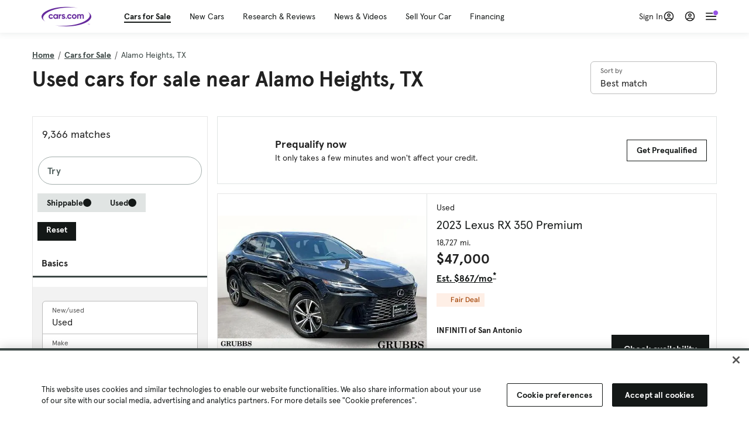

--- FILE ---
content_type: text/html; charset=utf-8
request_url: https://cars.qualtrics.com/jfe/form/SV_81Hx3Jkheo8zhmC
body_size: 19156
content:
<!DOCTYPE html>
<html class="JFEScope">
<head>
    <meta charset="UTF-8">
    <meta http-equiv="X-UA-Compatible" content="IE=edge">
    <meta name="apple-mobile-web-app-capable" content="yes">
    <meta name="mobile-web-app-capable" content="yes">
    <title>Qualtrics Survey | Qualtrics Experience Management</title>
    
        <link rel="dns-prefetch" href="//co1.qualtrics.com/WRQualtricsShared/">
        <link rel="preconnect" href="//co1.qualtrics.com/WRQualtricsShared/">
    
    <meta name="description" content="The most powerful, simple and trusted way to gather experience data. Start your journey to experience management and try a free account today.">
    <meta name="robots" content="noindex">
    <meta id="meta-viewport" name="viewport" content="width=device-width, initial-scale=1, minimum-scale=1, maximum-scale=2.5">
    <meta property="og:title" content="Qualtrics Survey | Qualtrics Experience Management">
    <meta property="og:description" content="The most powerful, simple and trusted way to gather experience data. Start your journey to experience management and try a free account today.">
    
        <meta property="og:image" content="https://cars.qualtrics.com/CP/Graphic.php?IM=IM_0ocZAgMDorIIuwJ">
    
    <script>(function(w) {
  'use strict';
  if (w.history && w.history.replaceState) {
    var path = w.location.pathname;
    var jfePathRegex = /^\/jfe\d+\//;

    if (jfePathRegex.test(path)) {
      w.history.replaceState(null, null, w.location.href.replace(path, path.replace(jfePathRegex, '/jfe/')));
    }
  }
})(window);
</script>
</head>
    <body id="SurveyEngineBody">
    <noscript><style>#pace{display: none;}</style><div style="padding:8px 15px;font-family:Helvetica,Arial,sans-serif;background:#fcc;border:1px solid #c55">Javascript is required to load this page.</div></noscript>
    
        <style type='text/css'>#pace{background:#fff;position:absolute;top:0;bottom:0;left:0;right:0;z-index:1}#pace::before{content:'';display:block;position:fixed;top:30%;right:50%;width:50px;height:50px;border:6px solid transparent;border-top-color:#0b6ed0;border-left-color:#0b6ed0;border-radius:80px;animation:q 1s linear infinite;margin:-33px -33px 0 0;box-sizing:border-box}@keyframes q{0%{transform:rotate(0)}100%{transform:rotate(360deg)}}
</style>
        <div id='pace'></div>
    
    <script type="text/javascript">
      window.QSettings = {
          
        jfeVersion: "6f080e1588fe0ef9800f0b02541c81d2df8620a7",
        publicPath: "/jfe/static/dist/",
        cbs: [], bootstrapSkin: null, ab: false,
        getPT: function(cb) {
          if (this.pt !== undefined) {
            cb(this.success, this.pt);
          } else {
            this.cbs.push(cb);
          }
        },
        setPT: function(s, pt) {
          this.success = s;
          this.pt = pt;
          if (this.cbs.length) {
            for (var i = 0; i < this.cbs.length; i++) {
              this.cbs[i](s, pt);
            }
          }
        }
      };
    </script>
    <div id="skinPrefetch" style="position: absolute; visibility: hidden" class="JFEContent SkinV2 webkit CSS3"></div>
    <script>(()=>{"use strict";var e,r,t,a,o,c={},n={};function d(e){var r=n[e];if(void 0!==r)return r.exports;var t=n[e]={id:e,loaded:!1,exports:{}};return c[e].call(t.exports,t,t.exports,d),t.loaded=!0,t.exports}d.m=c,e=[],d.O=(r,t,a,o)=>{if(!t){var c=1/0;for(l=0;l<e.length;l++){for(var[t,a,o]=e[l],n=!0,f=0;f<t.length;f++)(!1&o||c>=o)&&Object.keys(d.O).every(e=>d.O[e](t[f]))?t.splice(f--,1):(n=!1,o<c&&(c=o));if(n){e.splice(l--,1);var i=a();void 0!==i&&(r=i)}}return r}o=o||0;for(var l=e.length;l>0&&e[l-1][2]>o;l--)e[l]=e[l-1];e[l]=[t,a,o]},d.n=e=>{var r=e&&e.__esModule?()=>e.default:()=>e;return d.d(r,{a:r}),r},t=Object.getPrototypeOf?e=>Object.getPrototypeOf(e):e=>e.__proto__,d.t=function(e,a){if(1&a&&(e=this(e)),8&a)return e;if("object"==typeof e&&e){if(4&a&&e.__esModule)return e;if(16&a&&"function"==typeof e.then)return e}var o=Object.create(null);d.r(o);var c={};r=r||[null,t({}),t([]),t(t)];for(var n=2&a&&e;"object"==typeof n&&!~r.indexOf(n);n=t(n))Object.getOwnPropertyNames(n).forEach(r=>c[r]=()=>e[r]);return c.default=()=>e,d.d(o,c),o},d.d=(e,r)=>{for(var t in r)d.o(r,t)&&!d.o(e,t)&&Object.defineProperty(e,t,{enumerable:!0,get:r[t]})},d.f={},d.e=e=>Promise.all(Object.keys(d.f).reduce((r,t)=>(d.f[t](e,r),r),[])),d.u=e=>"c/"+{196:"vendors~recaptchav3",233:"db",438:"vendors~mockForm",821:"barrel-roll",905:"ss",939:"bf",1044:"matrix",1075:"mc",1192:"meta",1205:"timing",1365:"hmap",1543:"recaptchav3",1778:"slide",1801:"fade",2042:"jsApi",2091:"advance-button-template",2292:"hotspot",2436:"slider",2552:"vendors~scoring~cs~matrix",2562:"flip",2603:"mockForm",2801:"fancybox",3432:"mp",4522:"scoring",4863:"dd",5321:"vendors~mockForm~response-summary~fileupload",5330:"fileupload",5453:"default~cs~slider~ss",5674:"pgr",5957:"response-summary",6023:"vendors~fileupload",6198:"te",6218:"ro",6246:"focus-handler",6255:"captcha",6500:"default~hl~hotspot~matrix",6507:"prototype",7211:"sbs",7529:"cs",7685:"preview",7719:"default~hmap~pgr~ro~te~timing",8095:"default~cs~slider",8393:"draw",8606:"default~captcha~cs~db~dd~draw~fileupload~hmap~hl~hotspot~matrix~mc~meta~pgr~ro~sbs~slider~ss~te~timing",9679:"toc",9811:"hl"}[e]+"."+{196:"97848bc9e7c6051ecccc",233:"8ba9f6447cd314fbb68a",438:"53d5364f2fde015d63eb",821:"7889bb8e29b6573a7c1e",905:"351d3164dfd98410d564",939:"c8ff03d018d9cf872410",1044:"d8d7465fc033fbb10620",1075:"86a63d9fd6b94fccd78b",1192:"2bda7fa2af76817782a5",1205:"e0a338ca75eae4b40cc1",1365:"b3a7378eb91cc2c32d41",1543:"c245bb2c6da0a1de2911",1778:"89aa23ad976cab36539d",1801:"8cb2d1667aca0bc1260e",2042:"c48c082656b18079aa7e",2091:"4f0959084e4a4a187d1d",2292:"14fd8d7b863312b03015",2436:"96ce9dfbc69cf4a6f014",2552:"7cd2196cef0e70bb9e8a",2562:"3266dde7e4660ffcef3a",2603:"c8f6cb94cd9e79b57383",2801:"685cee5836e319fa57a8",3432:"6ae4057caed354cea4bd",4522:"1beb1b30ccc2fa30924f",4863:"4a0994a3732ac4fec406",5321:"41b49ced3a7a9cce58ab",5330:"4e241617d0d8f9638bed",5453:"171b59120e19c43bc4c6",5674:"144a9eb1a74ebd10fb2f",5957:"18b07be3e10880ac7370",6023:"2f608006811a8be8971c",6198:"31e404ce9bb91ad2fdc1",6218:"3cb64ba46db80f90121a",6246:"ba7b22b6a40782e5e004",6255:"a511708ee09ee539c882",6500:"e988cfdc3a56d687c346",6507:"63afbf731c56ba97ae7b",7211:"2d043279f45787cdbc6a",7529:"6440499b8bf1aaf62693",7685:"1241170f420176c2c6ef",7719:"8714f0d6579c8e712177",8095:"3b318c0e91b8cce117d5",8393:"2a48f184a447969fff1f",8606:"017a626bdaafbf05c221",9679:"20b914cfa638dfe959cc",9811:"e3e744cd3ab59c8be98b"}[e]+".min.js",d.miniCssF=e=>"fancybox.0bb59945b9873f54214a.min.css",d.g=function(){if("object"==typeof globalThis)return globalThis;try{return this||new Function("return this")()}catch(e){if("object"==typeof window)return window}}(),d.o=(e,r)=>Object.prototype.hasOwnProperty.call(e,r),a={},o="javascriptformengine:",d.l=(e,r,t,c)=>{if(a[e])a[e].push(r);else{var n,f;if(void 0!==t)for(var i=document.getElementsByTagName("script"),l=0;l<i.length;l++){var b=i[l];if(b.getAttribute("src")==e||b.getAttribute("data-webpack")==o+t){n=b;break}}n||(f=!0,(n=document.createElement("script")).charset="utf-8",n.timeout=120,d.nc&&n.setAttribute("nonce",d.nc),n.setAttribute("data-webpack",o+t),n.src=e),a[e]=[r];var s=(r,t)=>{n.onerror=n.onload=null,clearTimeout(u);var o=a[e];if(delete a[e],n.parentNode&&n.parentNode.removeChild(n),o&&o.forEach(e=>e(t)),r)return r(t)},u=setTimeout(s.bind(null,void 0,{type:"timeout",target:n}),12e4);n.onerror=s.bind(null,n.onerror),n.onload=s.bind(null,n.onload),f&&document.head.appendChild(n)}},d.r=e=>{"undefined"!=typeof Symbol&&Symbol.toStringTag&&Object.defineProperty(e,Symbol.toStringTag,{value:"Module"}),Object.defineProperty(e,"__esModule",{value:!0})},d.nmd=e=>(e.paths=[],e.children||(e.children=[]),e),d.p="",(()=>{if("undefined"!=typeof document){var e=e=>new Promise((r,t)=>{var a=d.miniCssF(e),o=d.p+a;if(((e,r)=>{for(var t=document.getElementsByTagName("link"),a=0;a<t.length;a++){var o=(n=t[a]).getAttribute("data-href")||n.getAttribute("href");if("stylesheet"===n.rel&&(o===e||o===r))return n}var c=document.getElementsByTagName("style");for(a=0;a<c.length;a++){var n;if((o=(n=c[a]).getAttribute("data-href"))===e||o===r)return n}})(a,o))return r();((e,r,t,a,o)=>{var c=document.createElement("link");c.rel="stylesheet",c.type="text/css",d.nc&&(c.nonce=d.nc),c.onerror=c.onload=t=>{if(c.onerror=c.onload=null,"load"===t.type)a();else{var n=t&&t.type,d=t&&t.target&&t.target.href||r,f=new Error("Loading CSS chunk "+e+" failed.\n("+n+": "+d+")");f.name="ChunkLoadError",f.code="CSS_CHUNK_LOAD_FAILED",f.type=n,f.request=d,c.parentNode&&c.parentNode.removeChild(c),o(f)}},c.href=r,t?t.parentNode.insertBefore(c,t.nextSibling):document.head.appendChild(c)})(e,o,null,r,t)}),r={3454:0};d.f.miniCss=(t,a)=>{r[t]?a.push(r[t]):0!==r[t]&&{2801:1}[t]&&a.push(r[t]=e(t).then(()=>{r[t]=0},e=>{throw delete r[t],e}))}}})(),(()=>{var e={3454:0};d.f.j=(r,t)=>{var a=d.o(e,r)?e[r]:void 0;if(0!==a)if(a)t.push(a[2]);else if(3454!=r){var o=new Promise((t,o)=>a=e[r]=[t,o]);t.push(a[2]=o);var c=d.p+d.u(r),n=new Error;d.l(c,t=>{if(d.o(e,r)&&(0!==(a=e[r])&&(e[r]=void 0),a)){var o=t&&("load"===t.type?"missing":t.type),c=t&&t.target&&t.target.src;n.message="Loading chunk "+r+" failed.\n("+o+": "+c+")",n.name="ChunkLoadError",n.type=o,n.request=c,a[1](n)}},"chunk-"+r,r)}else e[r]=0},d.O.j=r=>0===e[r];var r=(r,t)=>{var a,o,[c,n,f]=t,i=0;if(c.some(r=>0!==e[r])){for(a in n)d.o(n,a)&&(d.m[a]=n[a]);if(f)var l=f(d)}for(r&&r(t);i<c.length;i++)o=c[i],d.o(e,o)&&e[o]&&e[o][0](),e[o]=0;return d.O(l)},t=self.webpackChunkjavascriptformengine=self.webpackChunkjavascriptformengine||[];t.forEach(r.bind(null,0)),t.push=r.bind(null,t.push.bind(t))})()})();</script>
    <script src="/jfe/static/dist/jfeLib.d5f5decb72ad8e3baac1.min.js" crossorigin="anonymous"></script>
    <script src="/jfe/static/dist/jfe.d48939c9e7e8fc9556d2.min.js" crossorigin="anonymous"></script>


    <link href="/jfe/themes/templated-skins/qualtrics.2014:cars.9820517390:null/version-1769813578329-feb6d4/stylesheet.css" rel="stylesheet"><link href="https://rsms.me/inter/inter.css" rel="stylesheet">

    <link id="rtlStyles" rel="stylesheet" type="text/css">
    <style id="customStyles"></style>

    <style>
      .JFEScope .questionFocused   .advanceButtonContainer {transition:opacity .3s!important;visibility:unset;opacity:1}
      .JFEScope .questionUnfocused .advanceButtonContainer, .advanceButtonContainer {transition:opacity .3s!important;visibility:hidden;opacity:0}
      .Skin .Bipolar .bipolar-mobile-header, .Skin .Bipolar .desktop .bipolar-mobile-header, .Skin .Bipolar .mobile .ColumnLabelHeader {display: none}

      /* Change color of question validation warnings */
      .Skin .ValidationError.Warn {color: #e9730c;}

      /* Hide mobile preview scrollbar for Chrome, Safari and Opera */
      html.MobilePreviewFrame::-webkit-scrollbar { display: none; }

      /* Hide mobile preview scrollbar for IE and Edge */
      html.MobilePreviewFrame { -ms-overflow-style: none; scrollbar-width: none; }
    </style>
    <style type="text/css">.accessibility-hidden{height:0;width:0;overflow:hidden;position:absolute;left:-999px}</style>
    <div id="polite-announcement" class="accessibility-hidden" aria-live="polite" aria-atomic="true"></div>
    <div id="assertive-announcement" class="accessibility-hidden" aria-live="assertive" role="alert" aria-atomic="true"></div>
    <script type="text/javascript">
      (function () {
        var o = {};
        try {
          Object.defineProperty(o,'compat',{value:true,writable:true,enumerable:true,configurable:true});
        } catch (e) {};
        if (o.compat !== true || document.addEventListener === undefined) {
          window.location.pathname = '/jfe/incompatibleBrowser';
        }

        var fv = document.createElement('link');
        fv.rel = 'apple-touch-icon';
        fv.href = "https://cars.qualtrics.com/CP/Graphic.php?IM=IM_eR3RqUaDkCmZcDb";
        document.getElementsByTagName('head')[0].appendChild(fv);
      })();
      QSettings.ab = false;
      document.title = "Qualtrics Survey | Qualtrics Experience Management";
      
      (function(s) {
        QSettings.bootstrapSkin = s;
        var sp = document.getElementById('skinPrefetch');
        if (sp) {
          sp.innerHTML = s;
        }
      })("<meta name=\"HandheldFriendly\" content=\"true\" />\n<meta name = \"viewport\" content = \"user-scalable = yes, maximum-scale=10, minimum-scale=1, initial-scale = 1, width = device-width\" />\n<div class='Skin'>\n\t<div id=\"Overlay\"></div>\n\t<div id=\"Wrapper\">\n\t\t\n\t\t<div class='SkinInner'>\n\t\t\t<div id='LogoContainer'>\n\t\t\t\t<div id='Logo'><img src=\"https://cars.qualtrics.com/CP/Graphic.php?IM=IM_4UzHhdp9et1Omp0\" /></div>\n\t\t\t</div>\n\t\t\t<div id='HeaderContainer'>\n\t\t\t\t<div id=\"BrandingHeader\"><script type=\"text/javascript\">\nQualtrics.SurveyEngine.addOnReady(function() {\njQuery('#Plug').attr('style', 'display:none !important');\n});\n<\/script></div>\n\t\t\t\t<div id='Header'>{~Header~}</div>\n\t\t\t</div>\n\t\t\t<div id='SkinContent'>\n\t\t\t\t<div id='Questions'>{~Question~}</div>\n\t\t\t\t<div id='Buttons'>{~Buttons~}</div>\n\t\t\t\t<div id='ProgressBar'>{~ProgressBar~}</div>\n\t\t\t</div>\n\t\t</div>\n\t\t<div id='Footer'>{~Footer~}</div>\n\t\t\n\t\t<div id='PushStickyFooter'></div>\n\t</div>\n\t<div id=\"Plug\" style=\"display:block !important;\"><a href=\"https://www.qualtrics.com/powered-by-qualtrics/?utm_source=internal%2Binitiatives&utm_medium=survey%2Bpowered%2Bby%2Bqualtrics&utm_content={~BrandID~}&utm_survey_id={~SurveyID~}\" target=\"_blank\" aria-label=\"{~PlugLabel~}\">{~Plug~}</a></div>\n</div>\n<script>Qualtrics.SurveyEngine.addOnload(Qualtrics.uniformLabelHeight);<\/script>\n\n<script>\n//TM6 Question Text Cell Padding\n\t//JFE\n\tPage.on('ready:imagesLoaded',function() {\n\t\tvar t = jQuery(\".QuestionText table\");\n\t  for (i=0; i<t.length; i++) {\n\t    if (t[i].cellPadding != undefined) {\n\t      var p = t[i].cellPadding + \"px\";\n\t      t.eq(i).find(\"th\").css(\"padding\",p);\n\t      t.eq(i).find(\"td\").css(\"padding\",p);\n\t    }\n\t  }\n\t});\n\t//SE\n\tjQuery(window).on('load',function() {\n\t\tif (jQuery(\"div\").hasClass(\"JFE\") == false) {\n\t    var t = jQuery(\".QuestionText table\");\n\t    for (i=0; i<t.length; i++) {\n\t      if (t[i].cellPadding != undefined) {\n\t        var p = t[i].cellPadding + \"px\";\n\t        t.eq(i).find(\"th\").css(\"padding\",p);\n\t        t.eq(i).find(\"td\").css(\"padding\",p);\n\t      }\n\t    }\n\t\t};\n\t});\n//TM21 iOS Text Box Width Fix\n//JFE\nPage.on('ready:imagesLoaded',function() {\n\tfunction isIE () {\n  \tvar myNav = navigator.userAgent.toLowerCase();\n  \treturn (myNav.indexOf('msie') != -1) ? parseInt(myNav.split('msie')[1]) : false;\n\t}\n\tif (!isIE()) {\n\t\tvar mq = window.matchMedia( \"(max-width: 480px)\" );\n\t\tif (mq.matches == true) {\n\t\t\tjQuery(\".Skin .MC .TextEntryBox\").css(\"width\",\"100%\");\n\t\t\tjQuery(\".Skin .TE .ESTB .InputText\").css(\"width\",\"100%\");\n\t\t\tjQuery(\".Skin .TE .FORM .InputText\").css(\"width\",\"100%\");\n\t\t\tjQuery(\".Skin .TE .ML .InputText\").css(\"width\",\"100%\");\n\t\t\tjQuery(\".Skin .TE .PW .InputText\").css(\"width\",\"100%\");\n\t\t\tjQuery(\".Skin .TE .SL .InputText\").css(\"width\",\"100%\");\n\t\t\tjQuery(\".Skin .TE .FollowUp .InputText\").css(\"width\",\"100%\");\n\t\t};\n\t};\n});\n//SE\njQuery(window).on('load',function() {\n\tfunction isIE () {\n  \tvar myNav = navigator.userAgent.toLowerCase();\n  \treturn (myNav.indexOf('msie') != -1) ? parseInt(myNav.split('msie')[1]) : false;\n\t}\n\tif (!isIE()) {\n\t\tvar mq = window.matchMedia( \"(max-width: 480px)\" );\n\t\tif (jQuery(\"div\").hasClass(\"JFE\") == false && mq.matches == true) {\n\t\t\tjQuery(\".Skin .MC .TextEntryBox\").css(\"width\",\"100%\");\n\t\t\tjQuery(\".Skin .TE .ESTB .InputText\").css(\"width\",\"100%\");\n\t\t\tjQuery(\".Skin .TE .FORM .InputText\").css(\"width\",\"100%\");\n\t\t\tjQuery(\".Skin .TE .ML .InputText\").css(\"width\",\"100%\");\n\t\t\tjQuery(\".Skin .TE .PW .InputText\").css(\"width\",\"100%\");\n\t\t\tjQuery(\".Skin .TE .SL .InputText\").css(\"width\",\"100%\");\n\t\t\tjQuery(\".Skin .TE .FollowUp .InputText\").css(\"width\",\"100%\");\n\t\t};\n\t};\n});\n<\/script>\n\n<style>.Skin .QuestionOuter.Matrix{max-width:1100px}</style>\n");
      
      
      (function() {
        var fv = document.createElement('link');
        fv.type = 'image/x-icon';
        fv.rel = 'icon';
        fv.href = "https://cars.qualtrics.com/CP/Graphic.php?IM=IM_bdYYI4BiyXYEhx3";
        document.getElementsByTagName('head')[0].appendChild(fv);
      }());
      
      
    </script>
        <script type="text/javascript">
          (function(appData) {
            if (appData && typeof appData === 'object' && '__jfefeRenderDocument' in appData) {
              var doc = appData.__jfefeRenderDocument

              if (doc === 'incompatible') {
                window.location = '/jfe/incompatibleBrowser';
                return
              }

              window.addEventListener('load', function() {
                // farewell jfe
                delete window.QSettings
                delete window.webpackJsonp
                delete window.jQuery
                delete window.ErrorWatcher
                delete window.onLoadCaptcha
                delete window.experimental
                delete window.Page

                var keys = Object.keys(window);
                for (let i in keys) {
                  var name = keys[i];
                  if (name.indexOf('jQuery') === 0) {
                    delete window[name];
                    break;
                  }
                }

                document.open();
                document.write(doc);
                document.close();
              })
            } else {
              // prevent document.write from replacing the entire page
              window.document.write = function() {
                log.error('document.write is not allowed and has been disabled.');
              };

              QSettings.setPT(true, appData);
            }
          })({"FormSessionID":"FS_729gFzv3NNBjnIR","QuestionIDs":["QID1","QID2"],"QuestionDefinitions":{"QID1":{"DefaultChoices":false,"DataExportTag":"Q1","QuestionID":"QID1","QuestionType":"Meta","Selector":"Browser","Configuration":{"QuestionDescriptionOption":"UseText"},"Choices":{"1":{"Display":"Browser","TextEntry":1},"2":{"Display":"Version","TextEntry":1},"3":{"Display":"Operating System","TextEntry":1},"4":{"Display":"Screen Resolution","TextEntry":1},"5":{"Display":"Flash Version","TextEntry":1},"6":{"Display":"Java Support","TextEntry":1},"7":{"Display":"User Agent","TextEntry":1}},"Validation":"None","GradingData":[],"Language":{"EN":{"QuestionText":"Click to write the question text","Choices":{"1":{"Display":"Browser"},"2":{"Display":"Version"},"3":{"Display":"Operating System"},"4":{"Display":"Screen Resolution"},"5":{"Display":"Flash Version"},"6":{"Display":"Java Support"},"7":{"Display":"User Agent"}}}},"NextChoiceId":4,"NextAnswerId":1,"SurveyLanguage":"EN"},"QID2":{"DefaultChoices":false,"DataExportTag":"Q2","QuestionType":"MC","Selector":"SAVR","SubSelector":"TX","Configuration":{"QuestionDescriptionOption":"UseText"},"Choices":{"1":{"Display":"Experience using Cars.com"},"2":{"Display":"Receive assistance for trouble I am experiencing with the Cars.com site"},"3":{"Display":"Leave feedback for a dealership"},"4":{"Display":"Receive assistance for trouble I am experiencing with listing my vehicle for sale on Cars.com"},"5":{"Display":"Experience using Your Garage","DisplayLogic":{"0":{"0":{"LeftOperand":"Page","LogicType":"EmbeddedField","Operator":"Contains","RightOperand":"/your-garage","Type":"Expression"},"1":{"Conjuction":"Or","LeftOperand":"Page Referrer","LogicType":"EmbeddedField","Operator":"Contains","RightOperand":"/your-garage","Type":"Expression"},"Type":"If"},"Type":"BooleanExpression","inPage":false}},"6":{"Display":"Feature request"}},"ChoiceOrder":[1,"6","5",2,"4",3],"Validation":{"Settings":{"ForceResponse":"ON","ForceResponseType":"ON","Type":"None"}},"GradingData":[],"Language":{"EN":{"QuestionText":"What type of feedback would you like to provide?","Choices":{"1":{"Display":"Experience using Cars.com"},"2":{"Display":"Receive assistance for trouble I am experiencing with the Cars.com site"},"3":{"Display":"Leave feedback for a dealership"},"4":{"Display":"Receive assistance for trouble I am experiencing with listing my vehicle for sale on Cars.com"},"5":{"Display":"Experience using Your Garage"},"6":{"Display":"Feature request"}}}},"NextChoiceId":7,"NextAnswerId":1,"QuestionID":"QID2","DataVisibility":{"Private":false,"Hidden":false},"SurveyLanguage":"EN"}},"NextButton":null,"PreviousButton":false,"Count":2,"Skipped":0,"NotDisplayed":0,"LanguageSelector":null,"Messages":{"PoweredByQualtrics":"Powered by Qualtrics","PoweredByQualtricsLabel":"Powered by Qualtrics: Learn more about Qualtrics in a new tab","A11yNextPage":"You are on the next page","A11yPageLoaded":"Page Loaded","A11yPageLoading":"Page is loading","A11yPrevPage":"You are on the previous page","FailedToReachServer":"We were unable to connect to our servers. Please check your internet connection and try again.","ConnectionError":"Connection Error","IPDLError":"Sorry, an unexpected error occurred.","Retry":"Retry","Cancel":"Cancel","Language":"Language","Done":"Done","AutoAdvanceLabel":"or press Enter","DecimalSeparator":"Please exclude commas and if necessary use a point as a decimal separator.","IE11Body":"You are using an unsupported browser. Qualtrics surveys will no longer load in Internet Explorer 11 after March 15, 2024.","BipolarPreference":"Select this answer if you prefer %1 over %2 by %3 points.","BipolarNoPreference":"Select this answer if you have no preference between %1 and %2.","Blank":"Blank","CaptchaRequired":"Answering the captcha is required to proceed","MCMSB_Instructions":"To select multiple options in a row, click and drag your mouse or hold down Shift when selecting. To select non-sequential options, hold down Control (on a PC) or Command (on a Mac) when clicking. To deselect an option, hold down Control or Command and click on a selected option.","MLDND_Instructions":"Drag and drop each item from the list into a bucket.","PGR_Instructions":"Drag and drop items into groups. Within each group, rank items by dragging and dropping them into place.","ROSB_Instructions":"Select items and then rank them by clicking the arrows to move each item up and down."},"IsPageMessage":false,"ErrorCode":null,"PageMessageTranslations":{},"CurrentLanguage":"EN","FallbackLanguage":"EN","QuestionRuntimes":{"QID1":{"Highlight":false,"ID":"QID1","Type":"Meta","Selector":"Browser","SubSelector":null,"ErrorMsg":null,"TerminalAuthError":false,"Valid":false,"MobileFirst":false,"QuestionTypePluginProperties":null,"CurrentMultiPageQuestionIndex":0,"Displayed":true,"PreValidation":"None","IsAutoAuthFailure":false,"ErrorSeverity":null,"PDPErrorMsg":null,"PDPError":null,"QuestionText":"Click to write the question text","Choices":{"1":{"Display":"Browser"},"2":{"Display":"Version"},"3":{"Display":"Operating System"},"4":{"Display":"Screen Resolution"},"5":{"Display":"Flash Version"},"6":{"Display":"Java Support"},"7":{"Display":"User Agent"}},"WontBeDisplayedText":"This question will not be displayed to the recipient.","Active":true},"QID2":{"Highlight":false,"ID":"QID2","Type":"MC","Selector":"SAVR","SubSelector":"TX","ErrorMsg":null,"TerminalAuthError":false,"Valid":false,"MobileFirst":false,"QuestionTypePluginProperties":null,"CurrentMultiPageQuestionIndex":0,"Displayed":true,"PreValidation":{"Settings":{"ForceResponse":"ON","ForceResponseType":"ON","Type":"None"}},"Choices":{"1":{"ID":"1","RecodeValue":"1","VariableName":"1","Text":"","Display":"Experience using Cars.com","InputWidth":null,"Exclusive":false,"Selected":false,"Password":false,"TextEntry":false,"TextEntrySize":"Small","TextEntryLength":null,"InputHeight":null,"Error":null,"ErrorMsg":null,"PDPErrorMsg":null,"PDPError":null,"Displayed":true},"2":{"ID":"2","RecodeValue":"2","VariableName":"2","Text":"","Display":"Receive assistance for trouble I am experiencing with the Cars.com site","InputWidth":null,"Exclusive":false,"Selected":false,"Password":false,"TextEntry":false,"TextEntrySize":"Small","TextEntryLength":null,"InputHeight":null,"Error":null,"ErrorMsg":null,"PDPErrorMsg":null,"PDPError":null,"Displayed":true},"3":{"ID":"3","RecodeValue":"3","VariableName":"3","Text":"","Display":"Leave feedback for a dealership","InputWidth":null,"Exclusive":false,"Selected":false,"Password":false,"TextEntry":false,"TextEntrySize":"Small","TextEntryLength":null,"InputHeight":null,"Error":null,"ErrorMsg":null,"PDPErrorMsg":null,"PDPError":null,"Displayed":true},"4":{"ID":"4","RecodeValue":"4","VariableName":"4","Text":"","Display":"Receive assistance for trouble I am experiencing with listing my vehicle for sale on Cars.com","InputWidth":null,"Exclusive":false,"Selected":false,"Password":false,"TextEntry":false,"TextEntrySize":"Small","TextEntryLength":null,"InputHeight":null,"Error":null,"ErrorMsg":null,"PDPErrorMsg":null,"PDPError":null,"Displayed":true},"5":{"ID":"5","RecodeValue":"5","VariableName":"5","Text":"","Display":"Experience using Your Garage","InputWidth":null,"Exclusive":false,"Selected":false,"Password":false,"TextEntry":false,"TextEntrySize":"Small","TextEntryLength":null,"InputHeight":null,"Error":null,"ErrorMsg":null,"PDPErrorMsg":null,"PDPError":null,"Displayed":false},"6":{"ID":"6","RecodeValue":"6","VariableName":"6","Text":"","Display":"Feature request","InputWidth":null,"Exclusive":false,"Selected":false,"Password":false,"TextEntry":false,"TextEntrySize":"Small","TextEntryLength":null,"InputHeight":null,"Error":null,"ErrorMsg":null,"PDPErrorMsg":null,"PDPError":null,"Displayed":true}},"ChoiceOrder":["1","6","2","4","3"],"ChoiceTextPosition":"Left","Selected":null,"IsAutoAuthFailure":false,"ErrorSeverity":null,"PDPErrorMsg":null,"PDPError":null,"QuestionText":"What type of feedback would you like to provide?","ExistingChoices":{},"ProcessedDisplayChoiceOrder":["1","6","2","4","3"],"ChoiceOrderSetup":true,"Active":true}},"IsEOS":false,"FailedValidation":false,"PDPValidationFailureQuestionIDs":[],"BlockID":"BL_efZV8eIc4EQ2sv4","FormTitle":"Qualtrics Survey | Qualtrics Experience Management","SurveyMetaDescription":"The most powerful, simple and trusted way to gather experience data. Start your journey to experience management and try a free account today.","TableOfContents":null,"UseTableOfContents":false,"SM":{"BaseServiceURL":"https://cars.qualtrics.com","SurveyVersionID":"9223370314410068697","IsBrandEncrypted":false,"JFEVersionID":"86ca164db6b7d4671ecf0c8346585efe5e5a929c","BrandDataCenterURL":"https://yul1.qualtrics.com","XSRFToken":"ijjlLQtdrX5K0b_YaNcafA","StartDate":"2026-01-31 23:41:32","StartDateRaw":1769902892896,"BrandID":"cars","SurveyID":"SV_81Hx3Jkheo8zhmC","BrowserName":"Chrome","BrowserVersion":"131.0.0.0","OS":"Macintosh","UserAgent":"Mozilla/5.0 (Macintosh; Intel Mac OS X 10_15_7) AppleWebKit/537.36 (KHTML, like Gecko) Chrome/131.0.0.0 Safari/537.36; ClaudeBot/1.0; +claudebot@anthropic.com)","LastUserAgent":"Mozilla/5.0 (Macintosh; Intel Mac OS X 10_15_7) AppleWebKit/537.36 (KHTML, like Gecko) Chrome/131.0.0.0 Safari/537.36; ClaudeBot/1.0; +claudebot@anthropic.com)","QueryString":"","IP":"3.14.13.239","URL":"https://cars.qualtrics.com/jfe/form/SV_81Hx3Jkheo8zhmC","BaseHostURL":"https://cars.qualtrics.com","ProxyURL":"https://cars.qualtrics.com/jfe/form/SV_81Hx3Jkheo8zhmC","JFEDataCenter":"jfe7","dataCenterPath":"jfe7","IsPreview":false,"LinkType":"anonymous","geoIPLocation":{"IPAddress":"3.14.13.239","City":"Columbus","CountryName":"United States","CountryCode":"US","Region":"OH","RegionName":"Ohio","PostalCode":"43215","Latitude":39.9625,"Longitude":-83.0061,"MetroCode":535,"Private":false},"geoIPV2Enabled":true,"EDFromRequest":[],"FormSessionID":"FS_729gFzv3NNBjnIR"},"ED":{"SID":"SV_81Hx3Jkheo8zhmC","SurveyID":"SV_81Hx3Jkheo8zhmC","Q_URL":"https://cars.qualtrics.com/jfe/form/SV_81Hx3Jkheo8zhmC","UserAgent":"Mozilla/5.0 (Macintosh; Intel Mac OS X 10_15_7) AppleWebKit/537.36 (KHTML, like Gecko) Chrome/131.0.0.0 Safari/537.36; ClaudeBot/1.0; +claudebot@anthropic.com)","Q_CHL":"anonymous","Q_LastModified":1769099313,"Q_Language":"EN"},"PostToStartED":{},"FormRuntime":null,"RuntimePayload":"dr9icrHporwXk/EF07fO6en9pVtGRZgV/THm8XjWCn9SGB4zIiri09Ws3+Jo9egAp2hwFlKzRA4qX8fdqTEfR3ysoipO7se/qgptBly0+XVyZSZWGQjiLtyPP1eMW++zKTPwvs8F1gNwMPbRbbsfGfyKiGrowJxdUwQmfxovldJMHlJKmh5zRmg1/5YUpeL8dCFTVCYvtqvQHxDphlaw5X6kJ1/TKClLpZnBIZ5irjmTfSgkGH+ov7uRpNEWIJu0Z/yBInovjSV9iZbtZI/SI0jU3N3SwBTROsft4Cmfsf3zJkAOuDYa09LKigRQs9uGW6fGQxxOrU31CjlBY3Ba/k8jnmbQJXmYTvdMYd7NvV3+x8GJSJy63hwMaJOmxGr+Iw02mCgSqY8aJqhZmCclmv7RXtTNZkPynUt0SY9yNEsD6EEmg6sHkcJ6XeTeLYdSVgvOkuJ2HVYWnOPP9LlabLb8Btu9QeaolhUW7FROq3YqnL+kRjL0HZf7yQuLTNzcZjVsvaQORihlp/GJxbquKh4dPCGdCVMV7Un9gX4MWcnPtycEfrmc2aMpekuQktdZNwYoW1ujYg9JakYCHoBKgOl4cvDA3L/YyjOTvBo0kGiNGjZ6Bzrytsxgx1o3v7TGtSJh7jouKxA77LEkGStmnuextboRMQ1//IAZfReFxWJf72vvFee8qUQK9YYmvAwz5qxMZrqetpFzilpcFxbHZgCmPjAN8OkGUybTnvzbyy8IMBz/4C1lOyX1MHlo/EvsmDb/SQisKVWKz0DfebinsxcVqSx4XOh44245iZMBEyUQnE8tUGi8Fx0zaJOwPHdRp8qYsAmiu9I7bDChJzI0XdiCRCox+0mFAtXNPq/FyanlhUqvZR6sDKXqUpvJD+yaazGd3Kc0hhzlt0PzG3aXccz9dfN8pm71zDPKx2+4gYvRBruakeg8FfDjDZy4qt8TxhCOZb9pLnCwpsxAsBOY7CKG67StscNqYpHRiosfDnI9bNiY1RBXVVMfI747GB+YDEtkjC5cj6fZd+TqMHZP4QheoLGfv2S1/bbG+FYNQmB2NKdUiZBw1QRZ+8OowagBWiwH5Rrautc9xt30iHqCty0cpr5NrI5MJAhQ/dUe9m4MlBig8UWrEl06U7N4dgcVbsOAgxFHcMIK4qWuyOUUhfFOstdjSbi78GXi9n3RIS/1ffG63nudBc8m3KUt3dpIabYXlkHfS6KPR2Tqs4EoBQOvg7HMi/eteymOGlalAk8wMUsKuRvppWlrd0ZiheScvHPhU9AJ30FV1yxB3eFkjdf9QTv+KjGfe4DLLjZvZuGUcMqxtPRSGceAjtBC9iXxyQNZNIAlU0tfW5fEIoUa3AJiXgany5s1mqY95kPBXp88rl9Mr0bU7PlUHxC0O/KbChdtagbC+qGL5kNBB6Cu9W5FktjxH+s4fqJ8hrlqoxFI5aMx/oOiNRniK5RXBwMIAjvl3LhK6+rdrLpjkjwZGu3YUWJ0a5SgWE8fgbnZZWuAB5i5IbMhoMokxcpcoptSjDDgYsJ+v+0g6N2iFNJ7Y2mikpBupMNUK0onCrsZGsK4OyFEWYGi/kUuX0W9/12Rmsv5DH2q/w96jm5zRKYPeDAUt7NStb2YDNK/e4cDWlKBs+El/ARKZrt6sfNKwh8WCd2y5UBkIBs3F+59cz26V8tQl4Ocr7BARDM8tkQMiNbNRicIRt4C5yS8JPzBA/r8NSQ8o0dp+mYDQViggXyo/6RHcZbvD0GySXNQHx5S+jOxRmr47MCY+Mp2uf/x92PY10chrPP+HADCxagq8xjxZZQ0WoxmTkNg6o8Gz2jK3F3z/YWCxJMYCaMOJnr13LCdaw5iGgodyEG9SJcjj2oMuY1juA5F7xsP9kbiIOvXp1P7ztnqqunXIdWtBF1oNKcEg3qNUnlVm88XKrYuYucazeOXUWxi9eDaFK5Hnl4sW913nrDcJxPLP3MsrXtuj6f0D79emnFLU/GevxsKoQnq7/VKRchkkQ2E4YQWVsjfeRHpA2TgDjoB7/U9PUAMy8avo1l95cLGzXFG96yhqL01kV7dCi6DfV3b68v/[base64]/T8xpijjfFC08nCJ5dlJNP7D3dGexH+4Mj+faT03a9tuMxx7Ql0+LrKClaUfftB6t24dV9EvvZhfVGofYuDbuTwjAjVLhmvaQ7kdbFE3uJEWMIkq+fRR4A5IA8SAsUC+haUZuwlI/YdrsPmtNBiBRpAYR6+RH4GYSmjLErbGVnnd2PeW1Eir+5Ir+Ag/E4E8hpY4a1/dpzEmxdSlNTM6adx0NMUh+d19N04Q/VPwvbOmEg4Tcvt7VpP+7mCVjXG4deks6vOoIPP2BA7Xf5RWB3Pjnxn0gD6cy4mc9jyTvZUF52E4BnYm9vlgPZW8ARaJLI3LpVOMh8B0oawN7zTXH+yZ4tnc5II9jT6YHSJtvL9sKiZsY4SmUch/NLzxWdDVMRDZfCPCqg+JSTvjt2MaZ8ETbtN/OCRUwcbjCA0AigCbNqjiwqJnh5fmf6CGxW7Lo8PpSS23r3DqwhoZQybPL5RBjiw3xaqtbRFEn6Jv5/UB80xmQBXrZznzCw4jZh7etIKF/r93/h0DUVjQ7K5Nclm75Ti+i1YBbzKi4/8J3hZaHccSFUAT2GqSqamsdlbacxVqcmtGkBERDsasGiEPspS3s/iL/[base64]/KpLbV4/pCgk63igeKYR5XgDXRYmOznG3wto/MDqRhzNqDkUgMAhEPbA4pTTsBZ+/i6gwCG0xea0x55WimX12pfFIS4N+vywIwZ6MY311jZSMDhXgSCVzy6Ao3tKtwSBg691ei5OUaAwJLgGKNeid34K4REqqAqgF0A0621ofeMrYejk6Yn0yX8LAU1jMAfJkzESaW43N2YSajYuJDFUFXuSa0r5vrRuMQuOyA4GYnkp/u9bfE8uiR33fWk7lN/3xlaBtmzJtb/POlaJAk3F6cpTKW3GkIOGwsY1qrdiWHtPlDq4Bn1cynDHb9Dx3/WP04DNjLeGhiEEW5IeR8IyQ6hB257myIvxIyiRIjtmYsxA921efrjpO4sr+m0lwxeVTK+r+2//o+LRm/[base64]/wIsq9EXZhXqO9iOaEQftQexqYqAIU6KJGkyMjZnTkSuFaVHCWRvQKIYuBy82fUxln9Yw9MoTPH83u2HN8MHC0Crh2eF85vQmP4wvbzaXZYAGzhUPTaMUE271oN0S1G6cOBgKtQmGKoU0+syzMJ21qaaI2WdzwawoFsUmdP6AH5F+suy4/ORsXsQmbod2pt5z3wRqhG0NNT7c5spXfyUmMss05cx8sdsS7qMznefWMnnb7Spt9e2jGPhkZp8dpbsLmZlO3LOH5XiTbwQ3/zpWzIUAXOgj4x4b4SqpCmZCnC+zidWwWkUDwa67lTBRTcgi3Qk3Sqyyxpeh8CClHX/JOdHaHks+uqcGkScpyK/vtmlVB8XNCpF2pxW6AyC/Ls1jZ4zf4SaZUQYRnFr5e8H+p3Gg4YLL/PFxhKXxKRZZb7yjef8JO80gThwNydNgDx5iMzWDlJfHTogN2uQ2/NPBj1W2gH2yLF+/Aa70MZZGjzi1i7knqTbrkxCC6GnE8hIFGRiWHpUVh6TjoDvponHhCEFVB/AVgbbGCEbtfAtqMK+MaUXIUsz2jjWgTs/CXBfPPBbJMGex0C8TpTQQWGfHreABd12XG+KT20pxXN+pHqy+e3TrWht3RTo7/JLbHc7dZ7XHCnnLswErPh3oJ+Hn21AAVvajF7N+nhAw2K1yjubFWaLa2GmWxGvi4sc8ySbs2PAvfOL9PmvFbsuCGor+MjFmq1rysJvixAot2baBGmCLPRL/8/UKc4cKpbensm9TZfQpJkDw1+nXMDk1B5Gtl+eAVZElgLadPzXfTiiRTN9vuvpr5vTvsN+4qaYtjPO7b/p50ZGLIEDxyGB/3KhyAIjyPQF9v7Y2tr7gvumOFjgBVuFPfE9t8DJEeXt59B7Qe7OGoacBKKQq8ZUop8M/uQ6dFzTOyTTDlkbM5Jdz0m9Owc/Ou5Pb77REmHS/5za9XkDPHY0oF7sBMKgqblvqNlROoS146JZKAzULpXZkHjWi95gGHoAWPae2TRgpDPEg/NjCLT+iM+VAaJsH2mPSSZt8vuiD4p5OYRNxkFN2hluPIYktGqhTjTYQFcQ5ENtlWqQB3/lQIxQ5WvVsyQMsAfPCrBoIv35Y6kHSMkZmJX5KWoDI5ShpnKWwQ6urLg7y2ubUX6gEdolhdsBvIlnDIX6pZ1HuKD/t+dJTjTMm6ZxUsKv8RcCC6r6Ze0swiriAmlwW6rajQdyQDSceV6qsX5GwRk7WpW/NP2bucT5jkb/H7qZu1K/1bWlnz3PBuUGF3P6mU4/oS4QTsa0N2cnYZnJHJgNgO0uISaWgujsgZvYNicEeQXzUj+E9ADY0axjSobWZtGz09UhZyCEpGrY+ghndNAZiNhbV4uxzm4ONUi/2Ccz7GU2p3OK66qpjPMXaOYNhYBfIXJ/cBNauOV/GlyL8tgSvRCANlM00aqHkLWUh87spm4qYnet0AQrxr9ex4NYx1WHgEcI+zwFSlu7sTrO/QVKKhZx1cy5KazILk269j+UOKFHJH4WLmTfQHY9CblZE6BclOa2oeQtMV2UGA/QDRcZl1wTuPCT25jbWX5OLuwdW5zTMc/oZjAmu6MzTNo5hMM/zScVJfFPR7RejgC6YvbOP9rYLUOqPg/qXsllMUw5XVsMvl3qduAE8ZIQ4mJoMgoHSG5DnqUCSk/6D+2onefiW71TPRtaay/qEYpFPr8xhSX5W5EuWTxSVkS1K3WxGlUFLajGSWUk4w+TD//C0tj4aktQAdTgK55CgqrO7Y9l5jBtM+s+Ss/3hVe046CouYSZcDENFglf9Qb5fLdvN+s1hiIFTKGBtzlm1jx3I1YFPsoDzC+/myvNLk2wiv54VOCrRO2pxtb3O4F6cgEx5us1TXKozG69FQ6036Qu/8hbpSwZafFaMn+yD/AGZgXiYFKVLsRHQnL0xsh1+O3ELme2LEUNNjNPA03g/DAnf3HKvrroOAK18h3Uer53OGkNyFHSrNqUGyzQwfdB8hZkIGf5AIYfoK4TnR4hZMbjASLHHSfDaI8mfZrCQ/8JRc1QsWS+SAr332D/xRwloyuVjjFJAuWUCDXadty85HAIAzhPy0BFrU+WXSit0UebfoWI4CdK8z16viupb+eE+b/YHY9cfWLvZTfs4z5TZL+su4RJvz0ErN+g16HlK9KwWT8pa6/YLW52SDJTrtbA2UfCECrY6vpquzPI1TvwBw9hJulvnp9yNbMSDCnlzZVB6Gg2qMeqoqi06/93mLxITAl+VTErTT9o2ckLm84kxluJT0+fRcjylNh5EKqWkgSCPAStN5KHrZLibJ0ZY/UqMYMCHQf4ekpDo0dbUb1UP6oggFoBrC09UD15r1w6QRU1e+25Oe0l6gMP2/yvRKv+mHMSuQt8aIN7B3f/jfCmNA8R6brtHcd/vHH3Wc65EgWnhxrLmaCGE0zfD9Z4/0h6VHSaMp/GU7TuQdev6PD1I4m7MK2iq0BBpIVXDPZ7LwPuzNO8axW0t2ThivUZTz3nDtpIdX8ek4HcJTiAumfL6hRYI4coOZrw35tGSajsz84eTzuoFlUko52ljfHEUsiOXoThfd2r7XEJFegiWn0cuZbq7TWnIROin1hnGBrn1awI/Te/zAneb8OX16R1eLoUux3neULj//6O8Dt1lYrmWi8tWiULPcU2jJxyN1ItnXT2OMwYxWMObt4qVBR5CWnOCwZT6WdTZXzY3/q4hWTq2zsJjERxKcSQG94qnua+/T1mAlUDPhF4/KyeUR241lM09k7nb64f+K/ULAPaEiGKMe2KQ2rVLDrfA8/+DIV7H1F+5JSt5xLeehw0HgEu5wR4LdGINXmkPAJNDcjDB2hxXaz8H5Yl+/WAHwyPPKG/qXcrx6ejLVWYdjgMqAUnWVfiU8GRJ4oD7Jr56pyAlD043a4Y1nnljk8ikoX6D7PW5l9/Nkegd9vdu5fSYcLfLyaozGaZF1QfMMFfxL5oyRklhmmqB0HHCmrgSPl1RtJWAJaNFNRQA11DU+i3IVQNA7iNRnKj1BYItG45EGDkpQsk30j0/RM042hd+j1BPZ2DniHqZyctQmM1OUgwcp1mWuRp+B9e+5AKez8C86qZtvnmL7yF81S069n28FykEVuxPETSanxBTyZzpoDA/Ka7WEtvQRL7ctq9vITvwnc9DvnNdLELx7ZsPmleBoENX7PTTYYM38pmd+WCZ9Myf/Hn7Wp78FqcH2RYclLnYnw0JViOcTA/z5z1llfuTnwW1qf9qLONaIs4UUvV02xsGcKzRWu81CjYf/IyT1kUa77z2XJXAjte3ltsFuAtHE/HT0vRtla9R4/WUF8vzfHeHLK+xC+EbQmK7NGdq+dpTkKbZTS3LSw+WrGTNr/HC4zEU61rY7dORHFU91MEST+9YDHhD3hhSM3PW0rYEvi9AXOzKV8+2hOnakYS1x8g6oxoR1I0H1jh+M8IVwgB+baQ0JpYXxBJDSaffCDsYa9M8Lvf1tlvsc9q0p7A9dLTnKDLg0MJaLugGoT4w0AY/[base64]/IxKkt3CK07y/iI8nsfOn9YbKLKuWynqVtlZSjD09PGsSby1Fl/FXdWeRfZ1J6NUS9BzNqHtFTZ100tp0dr2XmhGKRtuRoFgPA+rHg/DsH4bgB9X+4fP76tAnIlRH2itlzFEt/MfaZVqS/QcZIPrXWEFuxCHI47p0g5jttRPNTg4D0OwDW7GQj04lPfnV/cNKp6B0hGO3C/4Ze13sGLf3OvpsuYUjIZAoQfQHIWtOPP87nAxfLqhFai3k+3N2rOhlAmFoLeyhQzPjWmkJJSh7PqTLE+/ZcdAtSHs8oOZsKH8yLGC+oxkzJ2/+jpJai2qoCRM2ronNvGTjhCnW/M69M5bS+7Ald4y4QwFCvRVekdSwzfHe3hBYpPXLmhWXwZvG7wruw2jXbdEHpq/G2skrTU1V+J5UY8GsHWy96Br6KtxzTwXJsK5smyLudM0iC5Z/oM=","TransactionID":1,"ReplacesOutdated":false,"EOSRedirectURL":null,"RedirectURL":null,"SaveOnPageUnload":true,"ProgressPercent":0,"ProgressBarText":"Survey Completion","ProgressAccessibleText":"Current Progress","FormOptions":{"BackButton":false,"SaveAndContinue":true,"SurveyProtection":"PublicSurvey","NoIndex":"Yes","SecureResponseFiles":true,"SurveyExpiration":"None","SurveyTermination":"DisplayMessage","Header":"<script>\n    jQuery(\".AdvanceButton\").hide();\n    <\/script>","Footer":"","ProgressBarDisplay":"None","PartialData":"+2 days","PreviousButton":{"Display":"Previous"},"NextButton":{"Display":"Next"},"SurveyTitle":"Qualtrics Survey | Qualtrics Experience Management","SkinLibrary":"cars","SkinType":"templated","Skin":"qualtrics.2014:cars.9820517390:null","NewScoring":1,"EOSMessage":"MS_eQJU8qmoIbhUiJ8","ShowExportTags":false,"CollectGeoLocation":false,"SurveyMetaDescription":"The most powerful, simple and trusted way to gather experience data. Start your journey to experience management and try a free account today.","PasswordProtection":"No","AnonymizeResponse":"No","RefererCheck":"No","ConfirmStart":false,"AutoConfirmStart":false,"ResponseSummary":"No","EOSMessageLibrary":"UR_abLyykajozQA1eJ","EOSRedirectURL":"http://","EmailThankYou":false,"ThankYouEmailMessageLibrary":null,"ThankYouEmailMessage":null,"InactiveSurvey":"DefaultMessage","PartialDeletion":null,"PartialDataCloseAfter":"LastActivity","AvailableLanguages":{"EN":[]},"CustomStyles":{"customCSS":".Skin { \n  font-family: \"Inter var\", Helvetica, Arial, sans-serif; \n}\n\n@supports (font-variation-settings: normal) {\n  .Skin { \n    font-family: \"Inter var alt\", Helvetica, Arial, sans-serif; \n  }\n}"},"Autoadvance":true,"ExternalCSS":"https://rsms.me/inter/inter.css","AutoadvanceHideButton":false,"AutoadvancePages":true,"ProtectSelectionIds":true,"headerMid":"","SurveyName":"Feedback - Responsive","SurveyLanguage":"EN","ActiveResponseSet":"RS_3I9aqL70DKui23k","SurveyStartDate":"0000-00-00 00:00:00","SurveyExpirationDate":"0000-00-00 00:00:00","SurveyCreationDate":"2022-03-18 21:16:16","SkinOptions":{"Version":3,"AnyDeviceSupport":true,"Icons":{"favicon":"https://cars.qualtrics.com/CP/Graphic.php?IM=IM_bdYYI4BiyXYEhx3","appleTouchIcon":"https://cars.qualtrics.com/CP/Graphic.php?IM=IM_eR3RqUaDkCmZcDb","ogImage":"https://cars.qualtrics.com/CP/Graphic.php?IM=IM_0ocZAgMDorIIuwJ"},"BrandingOnly":{"header":"<script type=\"text/javascript\">\nQualtrics.SurveyEngine.addOnReady(function() {\njQuery('#Plug').attr('style', 'display:none !important');\n});\n<\/script>","footer":"","css":".Skin .QuestionOuter.Matrix{max-width:1100px}","html":""},"ProgressBarPosition":"bottom","Logo":"https://cars.qualtrics.com/CP/Graphic.php?IM=IM_4UzHhdp9et1Omp0","LogoPosition":"center","LogoBanner":false,"QuestionsContainer":false,"QuestionDisplayWidth":"default","MCButtonChoices":false,"NPSMobileVertical":false,"HideRequiredAsterisk":false,"LayoutSpacing":0,"FallbackSkin":false},"SkinBaseCss":"/jfe/themes/templated-skins/qualtrics.2014:cars.9820517390:null/version-1769813578329-feb6d4/stylesheet.css","PageTransition":"None","Favicon":"https://cars.qualtrics.com/brand-management/brand-assets/cars/favicon.ico","CustomLanguages":null,"SurveyTimezone":"America/Chicago","LinkType":"anonymous","Language":"EN","Languages":null,"DefaultLanguages":{"AR":"العربية","ASM":"অসমীয়া","AZ-AZ":"Azərbaycan dili","BEL":"Беларуская","BG":"Български","BS":"Bosanski","BN":"বাংলা","CA":"Català","CEB":"Bisaya","CKB":"كوردي","CS":"Čeština","CY":"Cymraeg","DA":"Dansk","DE":"Deutsch","EL":"Ελληνικά","EN":"English","EN-GB":"English (United Kingdom)","EN_GB":"English (Great Britain)","EO":"Esperanto","ES":"Español (América Latina)","ES-ES":"Español","ET":"Eesti","FA":"فارسی","FI":"Suomi","FR":"Français","FR-CA":"Français (Canada)","GU":"ગુજરાતી ","HE":"עברית","HI":"हिन्दी","HIL":"Hiligaynon","HR":"Hrvatski","HU":"Magyar","HYE":"Հայերեն","ID":"Bahasa Indonesia","ISL":"Íslenska","IT":"Italiano","JA":"日本語","KAN":"ಕನ್ನಡ","KAT":"ქართული","KAZ":"Қазақ","KM":"ភាសាខ្មែរ","KO":"한국어","LV":"Latviešu","LT":"Lietuvių","MAL":"മലയാളം","MAR":"मराठी","MK":"Mакедонски","MN":"Монгол","MS":"Bahasa Malaysia","MY":"မြန်မာဘာသာ","NE":"नेपाली","NL":"Nederlands","NO":"Norsk","ORI":"ଓଡ଼ିଆ ଭାଷା","PA-IN":"ਪੰਜਾਬੀ (ਗੁਰਮੁਖੀ)","PL":"Polski","PT":"Português","PT-BR":"Português (Brasil)","RI-GI":"Rigi","RO":"Română","RU":"Русский","SIN":"සිංහල","SK":"Slovenčina","SL":"Slovenščina","SO":"Somali","SQI":"Shqip","SR":"Srpski","SR-ME":"Crnogorski","SV":"Svenska","SW":"Kiswahili","TA":"தமிழ்","TEL":"తెలుగు","TGL":"Tagalog","TH":"ภาษาไทย","TR":"Tϋrkçe","UK":"Українська","UR":"اردو","VI":"Tiếng Việt","ZH-S":"简体中文","ZH-T":"繁體中文","Q_DEV":"Developer"},"ThemeURL":"//co1.qualtrics.com/WRQualtricsShared/"},"Header":"<script>\n    jQuery(\".AdvanceButton\").hide();\n    <\/script>","HeaderMessages":{},"Footer":"","FooterMessages":{},"HasJavaScript":true,"IsSystemMessage":false,"FeatureFlags":{"LogAllRumMetrics":false,"STX_HubRace":false,"STS_SpokeHubRoutingSim":false,"makeStartRequest":false,"verboseFrontendLogs":false,"JFE_BlockPrototypeJS":false},"TransformData":{},"AllowJavaScript":true,"TOCWarnPrevious":false,"NextButtonAriaLabel":"Next","PreviousButtonAriaLabel":"Previous","BrandType":"Corporate","TranslationUnavailable":false,"FilteredEDKeys":[],"CookieActions":{"Set":[],"Clear":[]}})
        </script>
    </body>
</html>


--- FILE ---
content_type: application/javascript
request_url: https://www.cars.com/qJUK__VNA/jPOMmPEF/A/mEizzJJhfDrf8zJ1O9/bTZxKC1lBA/Rjocd/DQ-Y10B
body_size: 174399
content:
(function(){if(typeof Array.prototype.entries!=='function'){Object.defineProperty(Array.prototype,'entries',{value:function(){var index=0;const array=this;return {next:function(){if(index<array.length){return {value:[index,array[index++]],done:false};}else{return {done:true};}},[Symbol.iterator]:function(){return this;}};},writable:true,configurable:true});}}());(function(){RM();xdF();BLF();var KU=function(){return fP.apply(this,[c4,arguments]);};var Jr=function(Sb){return !Sb;};var In=function(qT){if(qT===undefined||qT==null){return 0;}var Un=qT["replace"](/[\w\s]/gi,'');return Un["length"];};var gz=function dU(Zf,Nz){'use strict';var QI=dU;switch(Zf){case nd:{var QR=Nz[Hj];XB.push(V9);var HU=QR[r2()[c2(cR)].call(null,YU,gT,qr)](function(hn){return dU.apply(this,[kt,arguments]);});var lS;return lS=HU[LV()[Cb(bn)].apply(null,[kP,lr,b3,WR])](bB()[KB(p3)].call(null,g2,bn,Jr(Jr({})),JI,dH,RH)),XB.pop(),lS;}break;case A1:{XB.push(rb);throw new (Nt[NR()[w3(IT)].apply(null,[g2,bf])])(bB()[KB(G9)](cL,rf,rz,RP,qf,gP));}break;case r0:{var KI=Nz[Hj];var bT=Nz[L7];XB.push(cz);var Vn=mT(null,KI)?null:q3(MU()[SP(kI)].call(null,hP,RR,TR,wn,F3,Jr(bn)),typeof Nt[HH()[HS(bn)].call(null,cf,Ef,kI,En)])&&KI[Nt[HH()[HS(bn)].call(null,cf,Ef,kI,FL)][Mb()[XS(TR)].apply(null,[lb,OL,IT,w2,Jr(bn),t9])]]||KI[NR()[w3(l9)].call(null,W9,Pn)];if(q3(null,Vn)){var vV,UP,Bb,Fz,AI=[],qB=Jr(XX[TV(typeof NR()[w3(QU)],'undefined')?NR()[w3(FL)](DP,Pf):NR()[w3(D9)](DB,DT)]()),zV=Jr(bn);try{var Ub=XB.length;var pb=Jr(L7);if(Bb=(Vn=Vn.call(KI))[KL()[xz(jV)](K3,FB,Z2,zH)],EU(kI,bT)){if(TV(Nt[r2()[c2(IT)](zI,lI,IT)](Vn),Vn)){pb=Jr(Jr({}));return;}qB=Jr(bn);}else for(;Jr(qB=(vV=Bb.call(Vn))[Mb()[XS(Kb)](KS,b3,D9,l3,tr,qf)])&&(AI[KL()[xz(Kb)].apply(null,[GR,tb,bL,lf])](vV[r2()[c2(zI)](CB,QH,CI)]),TV(AI[r2()[c2(cf)](Ur,d9,F2)],bT));qB=Jr(kI));}catch(zR){zV=Jr(kI),UP=zR;}finally{XB.splice(mV(Ub,bn),Infinity,cz);try{var AL=XB.length;var jU=Jr({});if(Jr(qB)&&q3(null,Vn[Mb()[XS(IH)].call(null,jS,cf,Vb,Br,Jr([]),Jf)])&&(Fz=Vn[Mb()[XS(IH)](RU,cf,Xf,Br,hV,Jf)](),TV(Nt[r2()[c2(IT)](Z2,lI,IT)](Fz),Fz))){jU=Jr(Jr({}));return;}}finally{XB.splice(mV(AL,bn),Infinity,cz);if(jU){XB.pop();}if(zV)throw UP;}if(pb){XB.pop();}}var E3;return XB.pop(),E3=AI,E3;}XB.pop();}break;case Dq:{var IV=Nz[Hj];XB.push(LB);if(Nt[EU(typeof NR()[w3(LR)],'undefined')?NR()[w3(D9)].apply(null,[fS,RS]):NR()[w3(OL)].call(null,qb,Zr)][MU()[SP(IS)](Wf,WL,SV,vT,IT,Ur)](IV)){var RL;return XB.pop(),RL=IV,RL;}XB.pop();}break;case E1:{var UB=Nz[Hj];XB.push(UV);var MP=KL()[xz(dI)](SL,Jr(Jr([])),vL,qU);var AR=r2()[c2(I2)](cf,vU,gV);var VI=r9[cf];var B2=UB[r2()[c2(dr)](jB,O3,QP)]();while(DR(VI,B2[TV(typeof r2()[c2(V9)],mb('',[][[]]))?r2()[c2(cf)](QU,OB,F2):r2()[c2(bn)].apply(null,[tr,nV,hr])])){if(OS(AR[LV()[Cb(Wf)](rz,p3,SV,Oz)](B2[EU(typeof KL()[xz(hz)],mb('',[][[]]))?KL()[xz(IH)](C3,D9,hU,rP):KL()[xz(cf)].apply(null,[kz,ZT,Jr([]),FL])](VI)),kI)||OS(AR[LV()[Cb(Wf)](Z2,p3,SV,Oz)](B2[KL()[xz(cf)](kz,QU,CB,FL)](mb(VI,bn))),kI)){MP+=bn;}else{MP+=kI;}VI=mb(VI,r9[hV]);}var VU;return XB.pop(),VU=MP,VU;}break;case Hj:{XB.push(SI);var CR=Nt[NR()[w3(cf)].apply(null,[w2,N9])][NR()[w3(YV)](BV,O3)]?bn:kI;var Hf=Nt[NR()[w3(cf)](w2,N9)][r2()[c2(LS)].apply(null,[fG,zz,Wp])]?bn:kI;var fx=Nt[NR()[w3(cf)](w2,N9)][r2()[c2(AE)](Jr({}),BP,El)]?bn:kI;var KG=Nt[NR()[w3(cf)].call(null,w2,N9)][NR()[w3(tp)](bQ,z2)]?bn:kI;var P6=Nt[NR()[w3(cf)](w2,N9)][KL()[xz(Uv)](hf,Z2,IS,rk)]?bn:kI;var XG=Nt[TV(typeof NR()[w3(Ur)],'undefined')?NR()[w3(cf)].apply(null,[w2,N9]):NR()[w3(D9)](WD,wv)][NR()[w3(zc)].apply(null,[jB,Vz])]?bn:XX[NR()[w3(FL)](DP,UU)]();var Rl=Nt[NR()[w3(cf)].apply(null,[w2,N9])][r2()[c2(Pp)](Jr(Jr([])),tT,Bk)]?bn:r9[cf];var Jv=Nt[NR()[w3(cf)](w2,N9)][Mb()[XS(tb)](F3,dI,Wf,MG,Jr([]),Xr)]?bn:kI;var Np=Nt[NR()[w3(cf)].apply(null,[w2,N9])][MU()[SP(G9)](tb,Q3,cf,ll,zI,Jr({}))]?bn:kI;var dl=Nt[KL()[xz(Wp)](Kz,cv,Xf,WQ)][KL()[xz(OL)](Az,bn,Wf,hz)].bind?r9[zI]:kI;var Ul=Nt[NR()[w3(cf)].call(null,w2,N9)][KL()[xz(Ak)].apply(null,[CL,SV,CQ,Rp])]?bn:r9[cf];var CY=Nt[TV(typeof NR()[w3(cL)],'undefined')?NR()[w3(cf)](w2,N9):NR()[w3(D9)](XD,C6)][r2()[c2(rl)](tC,ZL,ww)]?bn:r9[cf];var qC;var zD;try{var D6=XB.length;var Yl=Jr({});qC=Nt[NR()[w3(cf)](w2,N9)][r2()[c2(Kp)](Dc,fU,lY)]?bn:kI;}catch(Um){XB.splice(mV(D6,bn),Infinity,SI);qC=kI;}try{var qG=XB.length;var nc=Jr(Jr(Hj));zD=Nt[TV(typeof NR()[w3(tQ)],'undefined')?NR()[w3(cf)].apply(null,[w2,N9]):NR()[w3(D9)](pY,K6)][KL()[xz(PY)].apply(null,[NV,Jr(Jr(bn)),Jr(kI),hp])]?bn:kI;}catch(wk){XB.splice(mV(qG,bn),Infinity,SI);zD=kI;}var T5;return XB.pop(),T5=mb(mb(mb(mb(mb(mb(mb(mb(mb(mb(mb(mb(mb(CR,q5(Hf,bn)),q5(fx,En)),q5(KG,vL)),q5(P6,r9[Kb])),q5(XG,dI)),q5(Rl,cf)),q5(Jv,SV)),q5(qC,OL)),q5(zD,r9[YU])),q5(Np,IH)),q5(dl,D9)),q5(Ul,Kb)),q5(CY,Wf)),T5;}break;case tt:{var Sw=Nz[Hj];var TG=Nz[L7];XB.push(l6);if(mT(TG,null)||fh(TG,Sw[r2()[c2(cf)].call(null,TR,Vf,F2)]))TG=Sw[TV(typeof r2()[c2(FL)],mb([],[][[]]))?r2()[c2(cf)](Jr(Jr({})),Vf,F2):r2()[c2(bn)].apply(null,[Jr(Jr([])),Zl,Tx])];for(var zg=kI,Bp=new (Nt[NR()[w3(OL)](qb,jP)])(TG);DR(zg,TG);zg++)Bp[zg]=Sw[zg];var hS;return XB.pop(),hS=Bp,hS;}break;case sK:{var OC=Nz[Hj];XB.push(FC);if(EU([KL()[xz(nw)].apply(null,[fp,p3,Jr(bn),qw]),NR()[w3(Rm)](Tm,mr),NR()[w3(Cx)](KS,VH)][LV()[Cb(Wf)].call(null,hp,p3,SV,mq)](OC[r2()[c2(mE)](Kk,II,zY)][Mb()[XS(Xf)](b3,SV,dH,Rp,g2,Dj)]),Wg(bn))){XB.pop();return;}Nt[EU(typeof r2()[c2(bn)],'undefined')?r2()[c2(bn)](RH,Om,qU):r2()[c2(cY)].call(null,Jr(Jr({})),q9,nw)](function(){XB.push(WD);var Ip=Jr(L7);try{var rg=XB.length;var AG=Jr(Jr(Hj));if(Jr(Ip)&&OC[r2()[c2(mE)].call(null,Jr(bn),Gr,zY)]&&(OC[r2()[c2(mE)].apply(null,[jB,Gr,zY])][TV(typeof KL()[xz(Hm)],mb([],[][[]]))?KL()[xz(cQ)].apply(null,[Er,Jr(kI),Jr([]),VE]):KL()[xz(IH)].apply(null,[LB,bG,zI,D9])](NR()[w3(Nl)](tp,mp))||OC[r2()[c2(mE)].call(null,lg,Gr,zY)][KL()[xz(cQ)](Er,qx,Jr({}),VE)](KL()[xz(zh)](CD,Jr(Jr({})),Jr({}),Jm)))){Ip=Jr(Jr({}));}}catch(YG){XB.splice(mV(rg,bn),Infinity,WD);OC[r2()[c2(mE)].call(null,cv,Gr,zY)][KL()[xz(Zw)](tf,dG,fG,Nw)](new (Nt[r2()[c2(QD)](RU,Wn,SY)])(KL()[xz(RS)](I3,Jr(Jr({})),Jr(Jr([])),Tm),wp(c4,[KL()[xz(Vx)](pI,S5,Jr([]),Z2),Jr(Jr({})),KL()[xz(YD)].call(null,lL,IT,tC,Ml),Jr(Jr(Hj)),r2()[c2(qQ)](cL,Sg,Nw),Jr(Jr([]))])));}if(Jr(Ip)&&EU(OC[NR()[w3(Ag)](zH,cb)],bB()[KB(tC)].apply(null,[kP,zI,Jr(Jr(kI)),jv,Eg,CI]))){Ip=Jr(Hj);}if(Ip){OC[r2()[c2(mE)].apply(null,[Xf,Gr,zY])][TV(typeof KL()[xz(Kg)],'undefined')?KL()[xz(Zw)](tf,bn,IS,Nw):KL()[xz(IH)](VG,hP,Ur,Tm)](new (Nt[r2()[c2(QD)](nl,Wn,SY)])(KL()[xz(QP)].apply(null,[AV,dG,nD,pp]),wp(c4,[TV(typeof KL()[xz(C3)],mb([],[][[]]))?KL()[xz(Vx)](pI,IS,Kg,Z2):KL()[xz(IH)](vh,KS,R5,Ov),Jr(Jr({})),KL()[xz(YD)].apply(null,[lL,CI,RH,Ml]),Jr(L7),r2()[c2(qQ)].apply(null,[zI,Sg,Nw]),Jr(Jr({}))])));}XB.pop();},kI);XB.pop();}break;case rX:{var fC={};var Xm={};XB.push(kx);try{var qm=XB.length;var Uk=Jr([]);var EQ=new (Nt[r2()[c2(n6)](S5,XQ,RY)])(kI,kI)[EU(typeof r2()[c2(Kl)],mb([],[][[]]))?r2()[c2(bn)](YU,bC,UE):r2()[c2(m5)](dG,kE,LE)](LV()[Cb(jv)].apply(null,[pS,bY,dI,tY]));var Rc=EQ[r2()[c2(Xw)].call(null,Jr(Jr([])),Ac,Xl)](TV(typeof MU()[SP(CB)],mb(KL()[xz(dI)].call(null,dx,Jr(bn),Jr({}),qU),[][[]]))?MU()[SP(CB)](l9,HD,Xf,Tm,SV,hp):MU()[SP(b3)].apply(null,[S5,YQ,pS,xS,dG,OL]));var mY=EQ[r2()[c2(SY)].call(null,Mh,WG,Dw)](Rc[TV(typeof Mb()[XS(Vb)],mb(EU(typeof KL()[xz(Kb)],mb('',[][[]]))?KL()[xz(IH)](Xf,En,EY,gY):KL()[xz(dI)].call(null,dx,CI,hP,qU),[][[]]))?Mb()[XS(CI)](bG,zI,CB,lY,Jr({}),Fg):Mb()[XS(SV)](Kb,lf,tx,Ix,Kk,fQ)]);var sQ=EQ[r2()[c2(SY)](En,WG,Dw)](Rc[TV(typeof NR()[w3(tm)],mb([],[][[]]))?NR()[w3(SY)](YU,Nh):NR()[w3(D9)].call(null,M6,r5)]);fC=wp(c4,[NR()[w3(Dp)](hU,fm),mY,r2()[c2(Rm)](tx,LY,Pc),sQ]);var kv=new (Nt[TV(typeof r2()[c2(Ox)],'undefined')?r2()[c2(n6)](gP,XQ,RY):r2()[c2(bn)](YU,Th,Bh)])(kI,kI)[r2()[c2(m5)].apply(null,[VE,kE,LE])](r2()[c2(Cx)].apply(null,[S5,j5,Z2]));var Rv=kv[r2()[c2(Xw)](Mh,Ac,Xl)](EU(typeof MU()[SP(CI)],mb(KL()[xz(dI)](dx,Jg,rz,qU),[][[]]))?MU()[SP(b3)].call(null,Wf,Lg,Wx,Nc,pk,hP):MU()[SP(CB)].call(null,qc,HD,Xf,Tm,CQ,Jr({})));var wQ=kv[r2()[c2(SY)](hP,WG,Dw)](Rv[Mb()[XS(CI)](g2,zI,hP,lY,hV,Fg)]);var sv=kv[r2()[c2(SY)].apply(null,[Jr([]),WG,Dw])](Rv[NR()[w3(SY)](YU,Nh)]);Xm=wp(c4,[TV(typeof KL()[xz(Dp)],mb([],[][[]]))?KL()[xz(rc)].call(null,PV,Jr(kI),tr,Ur):KL()[xz(IH)](Kh,FL,IT,Xf),wQ,Mb()[XS(G9)].apply(null,[lg,TR,cL,tb,jv,sE]),sv]);}finally{XB.splice(mV(qm,bn),Infinity,kx);var DC;return DC=wp(c4,[r2()[c2(QP)](OL,xE,YU),fC[NR()[w3(Dp)](hU,fm)]||null,r2()[c2(Bg)](ZT,VR,vp),fC[r2()[c2(Rm)](kI,LY,Pc)]||null,KL()[xz(xv)](rP,p3,hV,YD),Xm[KL()[xz(rc)].call(null,PV,cf,dI,Ur)]||null,EU(typeof bB()[KB(CB)],'undefined')?bB()[KB(D9)](Kl,qh,jv,lY,LY,FB):bB()[KB(EY)].apply(null,[p3,Kb,gP,Jx,WQ,nl]),Xm[Mb()[XS(G9)](bL,TR,Jr(Jr(bn)),tb,Jr({}),sE)]||null]),XB.pop(),DC;}XB.pop();}break;case z8:{XB.push(Sl);try{var Yv=XB.length;var xk=Jr(L7);var Nk=mb(mb(mb(mb(mb(mb(mb(mb(mb(mb(mb(mb(mb(mb(mb(mb(mb(mb(mb(mb(mb(mb(mb(mb(Nt[MU()[SP(zI)].apply(null,[En,WL,SV,lf,KS,B5])](Nt[HH()[HS(p3)](TR,rL,FE,qx)][Mb()[XS(fD)](lg,D9,ZT,w6,tr,sU)]),q5(Nt[MU()[SP(zI)].call(null,dG,WL,SV,lf,Mh,R5)](Nt[TV(typeof HH()[HS(SV)],mb([],[][[]]))?HH()[HS(p3)].apply(null,[TR,rL,FE,FL]):HH()[HS(En)](G6,p5,d9,ZT)][KL()[xz(LS)](zf,CB,Jr(bn),fG)]),bn)),q5(Nt[MU()[SP(zI)](hU,WL,SV,lf,hp,Mh)](Nt[HH()[HS(p3)].call(null,TR,rL,FE,C3)][NR()[w3(c5)](pp,XU)]),En)),q5(Nt[MU()[SP(zI)].call(null,lg,WL,SV,lf,Kg,B5)](Nt[HH()[HS(p3)].call(null,TR,rL,FE,vg)][TV(typeof MU()[SP(wl)],mb([],[][[]]))?MU()[SP(MY)](ZT,qP,SV,hP,fG,tr):MU()[SP(b3)](EY,FL,gY,LR,Xf,nD)]),vL)),q5(Nt[MU()[SP(zI)](V5,WL,SV,lf,Jr(Jr({})),jS)](Nt[r2()[c2(S5)](jv,On,w2)][EU(typeof r2()[c2(G9)],'undefined')?r2()[c2(bn)](VE,ZE,Ch):r2()[c2(ID)](QU,gR,WC)]),b3)),q5(Nt[EU(typeof MU()[SP(MY)],mb([],[][[]]))?MU()[SP(b3)].apply(null,[D9,Zx,Z6,zE,V5,Kl]):MU()[SP(zI)](dG,WL,SV,lf,FE,fG)](Nt[HH()[HS(p3)].apply(null,[TR,rL,FE,FQ])][r2()[c2(Zc)].call(null,Kl,kT,jg)]),dI)),q5(Nt[MU()[SP(zI)](sw,WL,SV,lf,hU,G9)](Nt[TV(typeof HH()[HS(tb)],mb([],[][[]]))?HH()[HS(p3)].call(null,TR,rL,FE,bG):HH()[HS(En)].call(null,ph,v5,mD,jS)][NR()[w3(JY)](Gw,GZ)]),XX[r2()[c2(jg)].apply(null,[Wf,An,hY])]())),q5(Nt[MU()[SP(zI)](cv,WL,SV,lf,Jr(Jr([])),V5)](Nt[HH()[HS(p3)](TR,rL,FE,dG)][TV(typeof r2()[c2(Ax)],'undefined')?r2()[c2(C5)](MY,YH,xv):r2()[c2(bn)](OL,Fk,Xf)]),SV)),q5(Nt[MU()[SP(zI)].apply(null,[TR,WL,SV,lf,Jr(Jr({})),ZT])](Nt[HH()[HS(p3)](TR,rL,FE,Zl)][KL()[xz(vg)](rS,Jr(bn),l9,QU)]),r9[bn])),q5(Nt[MU()[SP(zI)](VE,WL,SV,lf,IS,Vp)](Nt[EU(typeof HH()[HS(G9)],mb(KL()[xz(dI)](bJ,dH,B5,qU),[][[]]))?HH()[HS(En)](gg,Cc,Ax,hU):HH()[HS(p3)](TR,rL,FE,jV)][NR()[w3(DP)].apply(null,[k5,LL])]),r9[YU])),q5(Nt[MU()[SP(zI)](D9,WL,SV,lf,CQ,g2)](Nt[HH()[HS(p3)].apply(null,[TR,rL,FE,V5])][TV(typeof NR()[w3(Wp)],mb([],[][[]]))?NR()[w3(pp)](F3,Sg):NR()[w3(D9)](hP,zE)]),IH)),q5(Nt[MU()[SP(zI)].apply(null,[tx,WL,SV,lf,QU,Hm])](Nt[TV(typeof HH()[HS(Vb)],mb(KL()[xz(dI)].call(null,bJ,Jr(Jr(kI)),R5,qU),[][[]]))?HH()[HS(p3)](TR,rL,FE,CB):HH()[HS(En)](Pg,Bw,tE,Xf)][TV(typeof NR()[w3(jg)],mb([],[][[]]))?NR()[w3(RY)].apply(null,[IT,t3]):NR()[w3(D9)](n5,NQ)]),D9)),q5(Nt[MU()[SP(zI)](RH,WL,SV,lf,Jr(bn),Vb)](Nt[HH()[HS(p3)].call(null,TR,rL,FE,R5)][NR()[w3(ID)].call(null,jE,Gf)]),Kb)),q5(Nt[MU()[SP(zI)].apply(null,[jS,WL,SV,lf,FB,Jr(Jr([]))])](Nt[HH()[HS(p3)].apply(null,[TR,rL,FE,V5])][LV()[Cb(lb)](Kg,qQ,CI,nH)]),Wf)),q5(Nt[MU()[SP(zI)](vg,WL,SV,lf,FB,Mh)](Nt[HH()[HS(p3)](TR,rL,FE,QU)][TV(typeof KL()[xz(m5)],mb('',[][[]]))?KL()[xz(cc)](W2,pS,En,t5):KL()[xz(IH)](Yx,Kb,p3,Vm)]),S5)),q5(Nt[MU()[SP(zI)].call(null,hP,WL,SV,lf,RH,Vp)](Nt[HH()[HS(p3)](TR,rL,FE,Kb)][bB()[KB(fD)](Jr(Jr(kI)),Vb,nl,Dc,mq,pS)]),V5)),q5(Nt[MU()[SP(zI)].apply(null,[Kl,WL,SV,lf,CB,Jr(Jr(kI))])](Nt[HH()[HS(p3)](TR,rL,FE,B5)][KL()[xz(AE)](x3,hp,Jr(kI),nD)]),XX[TV(typeof r2()[c2(z5)],mb('',[][[]]))?r2()[c2(RS)](kI,LU,Kg):r2()[c2(bn)](vL,jv,Dl)]())),q5(Nt[MU()[SP(zI)](jS,WL,SV,lf,Lp,OL)](Nt[EU(typeof HH()[HS(Kb)],mb(KL()[xz(dI)](bJ,Kg,Jr(Jr(kI)),qU),[][[]]))?HH()[HS(En)].apply(null,[W6,TQ,C6,l9]):HH()[HS(p3)].call(null,TR,rL,FE,dI)][NR()[w3(Zc)].call(null,LR,Pz)]),jv)),q5(Nt[MU()[SP(zI)].apply(null,[hU,WL,SV,lf,Jr({}),D9])](Nt[HH()[HS(p3)](TR,rL,FE,hp)][TV(typeof KL()[xz(tb)],mb('',[][[]]))?KL()[xz(Yk)](HB,V5,Jr(Jr(kI)),nw):KL()[xz(IH)](Fp,CI,kp,Nv)]),IT)),q5(Nt[MU()[SP(zI)](Z2,WL,SV,lf,jV,p3)](Nt[HH()[HS(p3)].apply(null,[TR,rL,FE,Ur])][NR()[w3(Dc)](l3,kr)]),F2)),q5(Nt[MU()[SP(zI)](B5,WL,SV,lf,p3,lb)](Nt[HH()[HS(p3)](TR,rL,FE,hp)][MU()[SP(l9)](kP,qP,IS,Zm,FB,Xf)]),gP)),q5(Nt[MU()[SP(zI)].apply(null,[Dc,WL,SV,lf,Jr(Jr(bn)),kP])](Nt[HH()[HS(p3)].call(null,TR,rL,FE,Ur)][NR()[w3(jg)](gT,TB)]),r9[CI])),q5(Nt[TV(typeof MU()[SP(tC)],'undefined')?MU()[SP(zI)](VE,WL,SV,lf,kP,Jr(Jr(kI))):MU()[SP(b3)](V5,Ex,s5,dv,FQ,Jr(Jr(kI)))](Nt[HH()[HS(p3)](TR,rL,FE,jV)][HH()[HS(l9)](hV,A3,gS,IT)]),hV)),q5(Nt[MU()[SP(zI)](KS,WL,SV,lf,Jr([]),Zl)](Nt[TV(typeof NR()[w3(kP)],'undefined')?NR()[w3(CI)].apply(null,[F5,JL]):NR()[w3(D9)](Wv,x5)][KL()[xz(Wf)].call(null,xd,wl,g2,E6)]),Vb)),q5(Nt[EU(typeof MU()[SP(gP)],mb([],[][[]]))?MU()[SP(b3)].call(null,sw,LE,Iw,nl,ZT,Ok):MU()[SP(zI)].call(null,MY,WL,SV,lf,R5,bG)](Nt[r2()[c2(S5)](g2,On,w2)][KL()[xz(w6)].apply(null,[TT,dH,nD,vg])]),Vp));var jh;return XB.pop(),jh=Nk,jh;}catch(nk){XB.splice(mV(Yv,bn),Infinity,Sl);var nE;return XB.pop(),nE=kI,nE;}XB.pop();}break;case c4:{var Fm;XB.push(G5);var Q5;var sC;for(Fm=kI;DR(Fm,Nz[EU(typeof r2()[c2(vL)],mb([],[][[]]))?r2()[c2(bn)](FE,xC,LG):r2()[c2(cf)].apply(null,[Dc,Nh,F2])]);Fm+=bn){sC=Nz[Fm];}Q5=sC[r2()[c2(ww)](CI,wD,C3)]();if(Nt[NR()[w3(cf)].apply(null,[w2,JD])].bmak[NR()[w3(vl)].apply(null,[vL,P9])][Q5]){Nt[EU(typeof NR()[w3(Pv)],mb([],[][[]]))?NR()[w3(D9)].apply(null,[wv,vQ]):NR()[w3(cf)](w2,JD)].bmak[NR()[w3(vl)](vL,P9)][Q5].apply(Nt[NR()[w3(cf)](w2,JD)].bmak[NR()[w3(vl)](vL,P9)],sC);}XB.pop();}break;case kt:{var hn=Nz[Hj];XB.push(Bg);var RE;return RE=Nt[TV(typeof r2()[c2(Fc)],mb('',[][[]]))?r2()[c2(IT)].call(null,Nv,F6,IT):r2()[c2(bn)].call(null,nl,Zx,A6)][KL()[xz(kP)].call(null,Xx,QU,RH,vh)](hn)[r2()[c2(cR)].call(null,CI,pG,qr)](function(cx){return hn[cx];})[kI],XB.pop(),RE;}break;case Pj:{XB.push(Yw);if(Jr(Ck(NR()[w3(gV)].call(null,bn,mS),Nt[HH()[HS(p3)](TR,Iv,FE,Xf)]))){var xY;return XB.pop(),xY=null,xY;}var Dx=Nt[HH()[HS(p3)](TR,Iv,FE,tx)][TV(typeof NR()[w3(Pc)],mb('',[][[]]))?NR()[w3(gV)](bn,mS):NR()[w3(D9)](Jw,bw)];var Rx=Dx[KL()[xz(Cl)].call(null,pn,OL,p3,Nv)];var vx=Dx[NR()[w3(sx)](Bg,Im)];var dh=Dx[KL()[xz(R5)](Fr,C3,Jr({}),Tc)];var zQ;return zQ=[Rx,EU(vx,kI)?kI:fh(vx,kI)?Wg(bn):Wg(En),dh||NR()[w3(Bg)](bh,EI)],XB.pop(),zQ;}break;}};var sD=function(){return Nt["Math"]["floor"](Nt["Math"]["random"]()*100000+10000);};var DD=function Gp(ES,c6){'use strict';var gl=Gp;switch(ES){case IJ:{var lG=Jl;XB.push(tD);var g6=KL()[xz(dI)](Kw,hp,bG,qU);for(var fY=kI;DR(fY,lG);fY++){g6+=NR()[w3(vg)].call(null,gP,Fk);lG++;}XB.pop();}break;case F7:{XB.push(SL);Nt[TV(typeof r2()[c2(cQ)],'undefined')?r2()[c2(cY)](RU,mJ,nw):r2()[c2(bn)](Kg,V9,l9)](function(){return Gp.apply(this,[IJ,arguments]);},fv);XB.pop();}break;case fs:{var nh=function(hD,Mx){XB.push(zw);if(Jr(rp)){for(var mk=kI;DR(mk,HY);++mk){if(DR(mk,MY)||EU(mk,rz)||EU(mk,fG)||EU(mk,Jg)){HG[mk]=Wg(bn);}else{HG[mk]=rp[r2()[c2(cf)](Jr(Jr(kI)),Bv,F2)];rp+=Nt[NR()[w3(b3)].call(null,Ax,Oc)][KL()[xz(Xf)](QS,rz,YU,EY)](mk);}}}var M5=KL()[xz(dI)](jl,Jg,OL,qU);for(var gC=kI;DR(gC,hD[r2()[c2(cf)](dD,Bv,F2)]);gC++){var x6=hD[TV(typeof KL()[xz(gP)],mb('',[][[]]))?KL()[xz(cf)].apply(null,[PE,EY,G9,FL]):KL()[xz(IH)](xh,cL,IH,px)](gC);var Mw=Av(Lk(Mx,OL),r9[vL]);Mx*=XX[EU(typeof Mb()[XS(b3)],mb(KL()[xz(dI)].call(null,jl,lb,Ok,qU),[][[]]))?Mb()[XS(SV)](F3,WQ,Jr(Jr(kI)),Z5,Jr(bn),Y5):Mb()[XS(vL)](V9,SV,kI,Dc,gP,bh)]();Mx&=r9[b3];Mx+=r9[dI];Mx&=XX[TV(typeof KL()[xz(b3)],'undefined')?KL()[xz(CI)].apply(null,[GH,Jr(Jr({})),cL,lg]):KL()[xz(IH)].apply(null,[lD,lg,V5,Hl])]();var kk=HG[hD[MU()[SP(cf)](tC,GG,IH,T6,KS,CI)](gC)];if(EU(typeof x6[KL()[xz(CB)].call(null,Hx,Hg,fD,jv)],r2()[c2(Xf)](lb,Y5,fD))){var bp=x6[KL()[xz(CB)](Hx,Lp,cL,jv)](r9[cf]);if(OS(bp,MY)&&DR(bp,r9[SV])){kk=HG[bp];}}if(OS(kk,kI)){var zv=kQ(Mw,rp[TV(typeof r2()[c2(p3)],mb('',[][[]]))?r2()[c2(cf)].apply(null,[TR,Bv,F2]):r2()[c2(bn)](TR,PG,gv)]);kk+=zv;kk%=rp[r2()[c2(cf)].apply(null,[Jr({}),Bv,F2])];x6=rp[kk];}M5+=x6;}var GQ;return XB.pop(),GQ=M5,GQ;};var Mv=function(q6){var cG=[0x428a2f98,0x71374491,0xb5c0fbcf,0xe9b5dba5,0x3956c25b,0x59f111f1,0x923f82a4,0xab1c5ed5,0xd807aa98,0x12835b01,0x243185be,0x550c7dc3,0x72be5d74,0x80deb1fe,0x9bdc06a7,0xc19bf174,0xe49b69c1,0xefbe4786,0x0fc19dc6,0x240ca1cc,0x2de92c6f,0x4a7484aa,0x5cb0a9dc,0x76f988da,0x983e5152,0xa831c66d,0xb00327c8,0xbf597fc7,0xc6e00bf3,0xd5a79147,0x06ca6351,0x14292967,0x27b70a85,0x2e1b2138,0x4d2c6dfc,0x53380d13,0x650a7354,0x766a0abb,0x81c2c92e,0x92722c85,0xa2bfe8a1,0xa81a664b,0xc24b8b70,0xc76c51a3,0xd192e819,0xd6990624,0xf40e3585,0x106aa070,0x19a4c116,0x1e376c08,0x2748774c,0x34b0bcb5,0x391c0cb3,0x4ed8aa4a,0x5b9cca4f,0x682e6ff3,0x748f82ee,0x78a5636f,0x84c87814,0x8cc70208,0x90befffa,0xa4506ceb,0xbef9a3f7,0xc67178f2];var KC=0x6a09e667;var AD=0xbb67ae85;var zx=0x3c6ef372;var t6=0xa54ff53a;var TC=0x510e527f;var hg=0x9b05688c;var zk=0x1f83d9ab;var NY=0x5be0cd19;var bc=EG(q6);var Qw=bc["length"]*8;bc+=Nt["String"]["fromCharCode"](0x80);var vv=bc["length"]/4+2;var S6=Nt["Math"]["ceil"](vv/16);var sg=new (Nt["Array"])(S6);for(var wh=0;wh<S6;wh++){sg[wh]=new (Nt["Array"])(16);for(var Yg=0;Yg<16;Yg++){sg[wh][Yg]=bc["charCodeAt"](wh*64+Yg*4)<<24|bc["charCodeAt"](wh*64+Yg*4+1)<<16|bc["charCodeAt"](wh*64+Yg*4+2)<<8|bc["charCodeAt"](wh*64+Yg*4+3)<<0;}}var Mm=Qw/Nt["Math"]["pow"](2,32);sg[S6-1][14]=Nt["Math"]["floor"](Mm);sg[S6-1][15]=Qw;for(var N6=0;N6<S6;N6++){var fg=new (Nt["Array"])(64);var Jc=KC;var dg=AD;var vY=zx;var Sx=t6;var JG=TC;var Uh=hg;var ND=zk;var xc=NY;for(var Op=0;Op<64;Op++){var Rh=void 0,rw=void 0,qv=void 0,Vl=void 0,Fw=void 0,NE=void 0;if(Op<16)fg[Op]=sg[N6][Op];else{Rh=w5(fg[Op-15],7)^w5(fg[Op-15],18)^fg[Op-15]>>>3;rw=w5(fg[Op-2],17)^w5(fg[Op-2],19)^fg[Op-2]>>>10;fg[Op]=fg[Op-16]+Rh+fg[Op-7]+rw;}rw=w5(JG,6)^w5(JG,11)^w5(JG,25);qv=JG&Uh^~JG&ND;Vl=xc+rw+qv+cG[Op]+fg[Op];Rh=w5(Jc,2)^w5(Jc,13)^w5(Jc,22);Fw=Jc&dg^Jc&vY^dg&vY;NE=Rh+Fw;xc=ND;ND=Uh;Uh=JG;JG=Sx+Vl>>>0;Sx=vY;vY=dg;dg=Jc;Jc=Vl+NE>>>0;}KC=KC+Jc;AD=AD+dg;zx=zx+vY;t6=t6+Sx;TC=TC+JG;hg=hg+Uh;zk=zk+ND;NY=NY+xc;}return [KC>>24&0xff,KC>>16&0xff,KC>>8&0xff,KC&0xff,AD>>24&0xff,AD>>16&0xff,AD>>8&0xff,AD&0xff,zx>>24&0xff,zx>>16&0xff,zx>>8&0xff,zx&0xff,t6>>24&0xff,t6>>16&0xff,t6>>8&0xff,t6&0xff,TC>>24&0xff,TC>>16&0xff,TC>>8&0xff,TC&0xff,hg>>24&0xff,hg>>16&0xff,hg>>8&0xff,hg&0xff,zk>>24&0xff,zk>>16&0xff,zk>>8&0xff,zk&0xff,NY>>24&0xff,NY>>16&0xff,NY>>8&0xff,NY&0xff];};var ZC=function(){var rv=rY();var hv=-1;if(rv["indexOf"]('Trident/7.0')>-1)hv=11;else if(rv["indexOf"]('Trident/6.0')>-1)hv=10;else if(rv["indexOf"]('Trident/5.0')>-1)hv=9;else hv=0;return hv>=9;};var bm=function(){var qY=TD();var Ec=Nt["Object"]["prototype"]["hasOwnProperty"].call(Nt["Navigator"]["prototype"],'mediaDevices');var dY=Nt["Object"]["prototype"]["hasOwnProperty"].call(Nt["Navigator"]["prototype"],'serviceWorker');var U5=! !Nt["window"]["browser"];var OE=typeof Nt["ServiceWorker"]==='function';var xl=typeof Nt["ServiceWorkerContainer"]==='function';var s6=typeof Nt["frames"]["ServiceWorkerRegistration"]==='function';var Xv=Nt["window"]["location"]&&Nt["window"]["location"]["protocol"]==='http:';var Ux=qY&&(!Ec||!dY||!OE||!U5||!xl||!s6)&&!Xv;return Ux;};var TD=function(){var Hc=rY();var SQ=/(iPhone|iPad).*AppleWebKit(?!.*(Version|CriOS))/i["test"](Hc);var cC=Nt["navigator"]["platform"]==='MacIntel'&&Nt["navigator"]["maxTouchPoints"]>1&&/(Safari)/["test"](Hc)&&!Nt["window"]["MSStream"]&&typeof Nt["navigator"]["standalone"]!=='undefined';return SQ||cC;};var Lm=function(IE){var Hw=Nt["Math"]["floor"](Nt["Math"]["random"]()*100000+10000);var H6=Nt["String"](IE*Hw);var Xg=0;var FD=[];var W5=H6["length"]>=18?true:false;while(FD["length"]<6){FD["push"](Nt["parseInt"](H6["slice"](Xg,Xg+2),10));Xg=W5?Xg+3:Xg+2;}var Vw=NG(FD);return [Hw,Vw];};var O6=function(JC){if(JC===null||JC===undefined){return 0;}var ck=function N5(hl){return JC["toLowerCase"]()["includes"](hl["toLowerCase"]());};var Gx=0;(bD&&bD["fields"]||[])["some"](function(vc){var Ah=vc["type"];var sl=vc["labels"];if(sl["some"](ck)){Gx=ZG[Ah];if(vc["extensions"]&&vc["extensions"]["labels"]&&vc["extensions"]["labels"]["some"](function(dQ){return JC["toLowerCase"]()["includes"](dQ["toLowerCase"]());})){Gx=ZG[vc["extensions"]["type"]];}return true;}return false;});return Gx;};var tG=function(tk){if(tk===undefined||tk==null){return false;}var DG=function L5(RG){return tk["toLowerCase"]()===RG["toLowerCase"]();};return Mc["some"](DG);};var Tl=function(Ww){try{var AQ=new (Nt["Set"])(Nt["Object"]["values"](ZG));return Ww["split"](';')["some"](function(kY){var Fx=kY["split"](',');var Ng=Nt["Number"](Fx[Fx["length"]-1]);return AQ["has"](Ng);});}catch(m6){return false;}};var nv=function(Ll){var Fv='';var Mg=0;if(Ll==null||Nt["document"]["activeElement"]==null){return wp(c4,["elementFullId",Fv,"elementIdType",Mg]);}var GS=['id','name','for','placeholder','aria-label','aria-labelledby'];GS["forEach"](function(Ih){if(!Ll["hasAttribute"](Ih)||Fv!==''&&Mg!==0){return;}var Rw=Ll["getAttribute"](Ih);if(Fv===''&&(Rw!==null||Rw!==undefined)){Fv=Rw;}if(Mg===0){Mg=O6(Rw);}});return wp(c4,["elementFullId",Fv,"elementIdType",Mg]);};var Km=function(wc){var Hp;if(wc==null){Hp=Nt["document"]["activeElement"];}else Hp=wc;if(Nt["document"]["activeElement"]==null)return -1;var XC=Hp["getAttribute"]('name');if(XC==null){var Sh=Hp["getAttribute"]('id');if(Sh==null)return -1;else return mg(Sh);}return mg(XC);};var vD=function(hG){var Ol=-1;var j6=[];if(! !hG&&typeof hG==='string'&&hG["length"]>0){var sG=hG["split"](';');if(sG["length"]>1&&sG[sG["length"]-1]===''){sG["pop"]();}Ol=Nt["Math"]["floor"](Nt["Math"]["random"]()*sG["length"]);var RC=sG[Ol]["split"](',');for(var Xp in RC){if(!Nt["isNaN"](RC[Xp])&&!Nt["isNaN"](Nt["parseInt"](RC[Xp],10))){j6["push"](RC[Xp]);}}}else{var DE=Nt["String"](pC(1,5));var Ik='1';var OY=Nt["String"](pC(20,70));var hw=Nt["String"](pC(100,300));var rG=Nt["String"](pC(100,300));j6=[DE,Ik,OY,hw,rG];}return [Ol,j6];};var mv=function(UG,AC){var ql=typeof UG==='string'&&UG["length"]>0;var lx=!Nt["isNaN"](AC)&&(Nt["Number"](AC)===-1||kD()<Nt["Number"](AC));if(!(ql&&lx)){return false;}var Q6='^([a-fA-F0-9]{31,32})$';return UG["search"](Q6)!==-1;};var Vc=function(wE,Ig,Mp){var PD;do{PD=UY(MO,[wE,Ig]);}while(EU(kQ(PD,Mp),r9[cf]));return PD;};var Jp=function(Bx){var hQ=TD(Bx);XB.push(VC);var BG=Nt[r2()[c2(IT)](Ok,P5,IT)][KL()[xz(OL)](gk,TR,Jr(Jr(kI)),hz)][MU()[SP(bn)](bn,J6,S5,sE,Jr({}),Jr({}))].call(Nt[KL()[xz(Hg)].call(null,HP,kP,RU,YV)][KL()[xz(OL)](gk,Vb,Jr(bn),hz)],KL()[xz(vg)].apply(null,[kh,Jr(Jr({})),dI,QU]));var pv=Nt[r2()[c2(IT)](Jr(Jr([])),P5,IT)][EU(typeof KL()[xz(Lp)],mb('',[][[]]))?KL()[xz(IH)].apply(null,[sp,cf,Jr([]),hk]):KL()[xz(OL)].call(null,gk,Kl,qc,hz)][MU()[SP(bn)](hp,J6,S5,sE,Hg,Jr(Jr({})))].call(Nt[EU(typeof KL()[xz(jV)],mb('',[][[]]))?KL()[xz(IH)](V5,Jr(Jr(bn)),Hg,Bk):KL()[xz(Hg)].call(null,HP,V5,dH,YV)][TV(typeof KL()[xz(OL)],mb('',[][[]]))?KL()[xz(OL)](gk,vL,C3,hz):KL()[xz(IH)](nC,CB,Jg,sx)],NR()[w3(Dc)](l3,kG));var Hk=Jr(Jr(Nt[NR()[w3(cf)](w2,KD)][NR()[w3(hU)](m5,Bw)]));var Lh=EU(typeof Nt[NR()[w3(Lp)](w6,Yh)],r2()[c2(Xf)].call(null,jV,vI,fD));var IY=EU(typeof Nt[KL()[xz(Dc)](l5,vL,F3,ME)],r2()[c2(Xf)].call(null,R5,vI,fD));var bg=EU(typeof Nt[KL()[xz(hU)](Jf,nD,Jr(kI),mE)][KL()[xz(Lp)](qP,Jr(Jr([])),dH,Rm)],r2()[c2(Xf)].apply(null,[ZT,vI,fD]));var Cw=Nt[NR()[w3(cf)](w2,KD)][NR()[w3(Kk)](Pv,Rg)]&&EU(Nt[NR()[w3(cf)].call(null,w2,KD)][TV(typeof NR()[w3(SV)],mb([],[][[]]))?NR()[w3(Kk)].call(null,Pv,Rg):NR()[w3(D9)](rx,FL)][NR()[w3(Kg)](fD,qk)],KL()[xz(Kk)](Mn,tb,zI,BV));var YY=hQ&&(Jr(BG)||Jr(pv)||Jr(Lh)||Jr(Hk)||Jr(IY)||Jr(bg))&&Jr(Cw);var cw;return XB.pop(),cw=YY,cw;};var OG=function(mQ){XB.push(dx);var Fh;return Fh=PQ()[KL()[xz(tx)](Gb,Jr(Jr({})),Kg,Xl)](function mw(Oh){XB.push(ZY);while(bn)switch(Oh[TV(typeof KL()[xz(mx)],mb('',[][[]]))?KL()[xz(jB)].call(null,EX,Kg,dI,kP):KL()[xz(IH)](ph,Jr([]),Dc,vE)]=Oh[KL()[xz(jV)](qz,jS,B5,zH)]){case kI:if(Ck(r2()[c2(Kg)](OL,bV,Vb),Nt[HH()[HS(p3)](TR,Vg,FE,FE)])){Oh[EU(typeof KL()[xz(SV)],'undefined')?KL()[xz(IH)](gc,Vb,Jr(Jr([])),RH):KL()[xz(jV)](qz,Jr([]),CQ,zH)]=r9[hV];break;}{var Uc;return Uc=Oh[NR()[w3(tx)](BC,Nn)](TV(typeof Mb()[XS(TR)],mb(KL()[xz(dI)](U1,hp,Dc,qU),[][[]]))?Mb()[XS(IH)](b3,cf,pk,Br,FQ,O3):Mb()[XS(SV)](kP,tx,lg,YS,Ok,Wh),null),XB.pop(),Uc;}case XX[NR()[w3(lb)](lb,hL)]():{var jc;return jc=Oh[NR()[w3(tx)](BC,Nn)](Mb()[XS(IH)](wl,cf,OL,Br,Jr(Jr(kI)),O3),Nt[HH()[HS(p3)].call(null,TR,Vg,FE,tx)][r2()[c2(Kg)](FL,bV,Vb)][KL()[xz(Kg)](B3,qx,Jr({}),gT)](mQ)),XB.pop(),jc;}case vL:case KL()[xz(g2)].call(null,MC,Jr(kI),YU,gP):{var Qv;return Qv=Oh[r2()[c2(sw)](Jr([]),Hz,Xw)](),XB.pop(),Qv;}}XB.pop();},null,null,null,Nt[KL()[xz(bG)](zB,Jr(bn),Ur,Wv)]),XB.pop(),Fh;};var kg=function(){if(Jr({})){}else if(Jr([])){}else if(Jr(Jr(Hj))){}else if(Jr(L7)){}else if(Jr(Jr([]))){return function zC(){XB.push(Gv);var dp=rY();var Kx=EU(typeof KL()[xz(RU)],'undefined')?KL()[xz(IH)](Am,CB,lb,Kb):KL()[xz(dI)](PL,fG,kP,qU);var d6=[];for(var pE=r9[cf];DR(pE,dI);pE++){var fl=Ew(dp);d6[KL()[xz(Kb)](j9,hV,Jr(Jr([])),lf)](fl);Kx=mb(Kx,dp[fl]);}var nG=[Kx,d6];var Qx;return Qx=nG[LV()[Cb(bn)].apply(null,[R5,lr,b3,Ql])](HH()[HS(jv)](bn,Vg,En,Lp)),XB.pop(),Qx;};}else{}};var xw=function(){XB.push(Jk);try{var Zh=XB.length;var YC=Jr([]);var d5=pQ();var HE=jD()[r2()[c2(mx)].apply(null,[V5,wx,HY])](new (Nt[TV(typeof KL()[xz(FE)],mb('',[][[]]))?KL()[xz(qx)].call(null,fH,kI,kp,RU):KL()[xz(IH)](hr,Ok,wl,jv)])(TV(typeof MU()[SP(bn)],mb([],[][[]]))?MU()[SP(p3)](Z2,DY,bn,dD,jB,Kk):MU()[SP(b3)].call(null,IS,Zk,wx,VE,cv,C3),NR()[w3(cv)](Xl,TH)),EU(typeof NR()[w3(qx)],mb('',[][[]]))?NR()[w3(D9)](Zk,zH):NR()[w3(B5)](gV,nL));var kl=pQ();var wG=mV(kl,d5);var Yc;return Yc=wp(c4,[EU(typeof KL()[xz(hU)],'undefined')?KL()[xz(IH)].call(null,jB,Kl,VE,TQ):KL()[xz(B5)](CS,TR,jB,qb),HE,EU(typeof r2()[c2(kP)],mb([],[][[]]))?r2()[c2(bn)].call(null,fD,Gk,Gl):r2()[c2(dD)](Jr(Jr([])),O2,zH),wG]),XB.pop(),Yc;}catch(lv){XB.splice(mV(Zh,bn),Infinity,Jk);var BQ;return XB.pop(),BQ={},BQ;}XB.pop();};var jD=function(){XB.push(qg);var IC=Nt[KL()[xz(hp)](Tw,EY,jv,XD)][NR()[w3(hp)](TR,D2)]?Nt[KL()[xz(hp)](Tw,cL,cf,XD)][NR()[w3(hp)].call(null,TR,D2)]:Wg(bn);var I5=Nt[KL()[xz(hp)](Tw,Kl,Z2,XD)][r2()[c2(B5)].call(null,sw,fb,gE)]?Nt[KL()[xz(hp)](Tw,Vb,mx,XD)][r2()[c2(B5)](pS,fb,gE)]:Wg(bn);var qp=Nt[HH()[HS(p3)](TR,Zv,FE,IH)][NR()[w3(FB)].apply(null,[DB,vH])]?Nt[HH()[HS(p3)](TR,Zv,FE,Z2)][NR()[w3(FB)](DB,vH)]:Wg(bn);var vC=Nt[HH()[HS(p3)](TR,Zv,FE,dG)][MU()[SP(IT)].apply(null,[B5,Wx,D9,kI,tC,Lp])]?Nt[HH()[HS(p3)](TR,Zv,FE,nD)][MU()[SP(IT)](Ok,Wx,D9,kI,Jg,FL)]():Wg(r9[zI]);var Ev=Nt[HH()[HS(p3)].call(null,TR,Zv,FE,Hg)][Mb()[XS(jv)](Dc,IH,Kk,E6,kI,Vv)]?Nt[EU(typeof HH()[HS(Wf)],'undefined')?HH()[HS(En)](Pk,Bl,V6,jS):HH()[HS(p3)].call(null,TR,Zv,FE,C3)][Mb()[XS(jv)](BC,IH,Jr(Jr(kI)),E6,bL,Vv)]:Wg(bn);var Lx=Wg(r9[zI]);var wS=[KL()[xz(dI)].apply(null,[H5,hp,EY,qU]),Lx,r2()[c2(hp)](Jr([]),QQ,Wv),UY(D8,[]),UY(hM,[]),UY(tt,[]),UY(wd,[]),UY(nd,[]),UY(sK,[]),IC,I5,qp,vC,Ev];var v6;return v6=wS[LV()[Cb(bn)].call(null,g2,lr,b3,Wx)](MU()[SP(OL)](QU,DQ,bn,jv,kI,Jr({}))),XB.pop(),v6;};var dc=function(){XB.push(jg);var lw;return lw=Hv(zF,[Nt[EU(typeof NR()[w3(OL)],'undefined')?NR()[w3(D9)](sE,Fk):NR()[w3(cf)](w2,TQ)]]),XB.pop(),lw;};var GC=function(){XB.push(k5);var Hh=[Wc,WE];var b6=QE(gp);if(TV(b6,Jr(L7))){try{var YE=XB.length;var g5=Jr([]);var MQ=Nt[TV(typeof bB()[KB(S5)],'undefined')?bB()[KB(F2)].call(null,Jr(bn),IT,FB,kI,vT,zI):bB()[KB(D9)](dD,gw,tr,Dh,Vk,Zl)](b6)[NR()[w3(gP)](Lp,XQ)](r2()[c2(lr)](mx,f2,Bg));if(OS(MQ[r2()[c2(cf)](Jr(bn),LQ,F2)],b3)){var Al=Nt[KL()[xz(Wf)].apply(null,[zG,Jr(Jr(bn)),sw,E6])](MQ[En],IH);Al=Nt[TV(typeof NR()[w3(rz)],'undefined')?NR()[w3(KS)].apply(null,[sw,PV]):NR()[w3(D9)].call(null,Y6,Dl)](Al)?Wc:Al;Hh[kI]=Al;}}catch(nQ){XB.splice(mV(YE,bn),Infinity,k5);}}var Og;return XB.pop(),Og=Hh,Og;};var rE=function(){var xg=[Wg(bn),Wg(bn)];XB.push(Tk);var Tv=QE(jQ);if(TV(Tv,Jr([]))){try{var lk=XB.length;var pw=Jr(Jr(Hj));var vw=Nt[bB()[KB(F2)](Vb,IT,tC,kI,Mr,tC)](Tv)[NR()[w3(gP)](Lp,HT)](r2()[c2(lr)].apply(null,[FE,vn,Bg]));if(OS(vw[r2()[c2(cf)].call(null,CQ,Xb,F2)],b3)){var WS=Nt[KL()[xz(Wf)].call(null,hE,ZT,IT,E6)](vw[bn],IH);var Pl=Nt[KL()[xz(Wf)](hE,tx,Jr(Jr([])),E6)](vw[r9[En]],IH);WS=Nt[NR()[w3(KS)](sw,wz)](WS)?Wg(bn):WS;Pl=Nt[NR()[w3(KS)](sw,wz)](Pl)?Wg(bn):Pl;xg=[Pl,WS];}}catch(sm){XB.splice(mV(lk,bn),Infinity,Tk);}}var tg;return XB.pop(),tg=xg,tg;};var VY=function(){XB.push(DT);var VD=KL()[xz(dI)].apply(null,[Tg,Jr(kI),Jr(Jr([])),qU]);var Kc=QE(jQ);if(Kc){try{var kC=XB.length;var hh=Jr({});var Gc=Nt[bB()[KB(F2)].call(null,Jr({}),IT,Jr({}),kI,hz,dI)](Kc)[NR()[w3(gP)](Lp,Cp)](r2()[c2(lr)](Z2,Qp,Bg));VD=Gc[kI];}catch(hx){XB.splice(mV(kC,bn),Infinity,DT);}}var mC;return XB.pop(),mC=VD,mC;};var bE=function(){var Aw=QE(jQ);XB.push(QU);if(Aw){try{var xG=XB.length;var NC=Jr(Jr(Hj));var X5=Nt[bB()[KB(F2)].call(null,Jr(Jr([])),IT,Lp,kI,bQ,tC)](Aw)[NR()[w3(gP)](Lp,Nx)](r2()[c2(lr)](C3,U6,Bg));if(OS(X5[TV(typeof r2()[c2(ZT)],mb('',[][[]]))?r2()[c2(cf)](C3,gS,F2):r2()[c2(bn)].call(null,Jr(Jr(bn)),Lc,Ak)],OL)){var ZQ=Nt[KL()[xz(Wf)](Zm,g2,Vb,E6)](X5[SV],IH);var sh;return sh=Nt[NR()[w3(KS)].apply(null,[sw,rh])](ZQ)||EU(ZQ,Wg(bn))?Wg(bn):ZQ,XB.pop(),sh;}}catch(fw){XB.splice(mV(xG,bn),Infinity,QU);var jx;return XB.pop(),jx=Wg(bn),jx;}}var D5;return XB.pop(),D5=Wg(bn),D5;};var QG=function(){XB.push(TR);var cl=QE(jQ);if(cl){try{var lc=XB.length;var Cg=Jr({});var qD=Nt[EU(typeof bB()[KB(kI)],mb([],[][[]]))?bB()[KB(D9)].call(null,CB,dI,nD,Wh,jB,Kl):bB()[KB(F2)](kp,IT,Xf,kI,Pc,pS)](cl)[NR()[w3(gP)].apply(null,[Lp,GE])](TV(typeof r2()[c2(MY)],mb('',[][[]]))?r2()[c2(lr)](Kk,UQ,Bg):r2()[c2(bn)].apply(null,[pS,mE,Hg]));if(EU(qD[r2()[c2(cf)].call(null,Vp,Wk,F2)],OL)){var JQ;return XB.pop(),JQ=qD[r9[G9]],JQ;}}catch(jw){XB.splice(mV(lc,bn),Infinity,TR);var Il;return XB.pop(),Il=null,Il;}}var pD;return XB.pop(),pD=null,pD;};var r6=function(gx,Sv){XB.push(Px);for(var wg=kI;DR(wg,Sv[TV(typeof r2()[c2(VE)],mb([],[][[]]))?r2()[c2(cf)](Jr(kI),dv,F2):r2()[c2(bn)](Jr(Jr(kI)),Kv,fm)]);wg++){var dk=Sv[wg];dk[TV(typeof NR()[w3(F3)],mb([],[][[]]))?NR()[w3(Kb)].call(null,Wp,zS):NR()[w3(D9)](qr,Pw)]=dk[NR()[w3(Kb)].apply(null,[Wp,zS])]||Jr({});dk[TV(typeof r2()[c2(Zl)],mb('',[][[]]))?r2()[c2(CB)](bL,Jh,Ak):r2()[c2(bn)].call(null,Jr(Jr(bn)),hC,xQ)]=Jr(Jr([]));if(Ck(r2()[c2(zI)](hV,JR,CI),dk))dk[r2()[c2(CI)](FE,HP,EY)]=Jr(Jr([]));Nt[EU(typeof r2()[c2(gP)],'undefined')?r2()[c2(bn)].call(null,hU,L6,zH):r2()[c2(IT)].call(null,vg,tV,IT)][KL()[xz(jv)](p9,Jr(kI),Jr(Jr(kI)),LD)](gx,FY(dk[r2()[c2(nw)](Jr(bn),cH,sp)]),dk);}XB.pop();};var xx=function(bk,ED,Qc){XB.push(IG);if(ED)r6(bk[KL()[xz(OL)](Sc,Ur,C3,hz)],ED);if(Qc)r6(bk,Qc);Nt[r2()[c2(IT)].apply(null,[CI,l5,IT])][KL()[xz(jv)].call(null,fE,dD,Jr(kI),LD)](bk,TV(typeof KL()[xz(fk)],mb('',[][[]]))?KL()[xz(OL)](Sc,Jr([]),Jr({}),hz):KL()[xz(IH)].apply(null,[tm,dD,VE,Zx]),wp(c4,[r2()[c2(CI)](vg,xQ,EY),Jr({})]));var CE;return XB.pop(),CE=bk,CE;};var FY=function(f5){XB.push(jv);var zm=O5(f5,r2()[c2(Vb)](tr,PE,LS));var Cv;return Cv=mT(HH()[HS(IH)].apply(null,[cf,lY,Ix,SV]),TE(zm))?zm:Nt[TV(typeof NR()[w3(V9)],mb([],[][[]]))?NR()[w3(b3)].apply(null,[Ax,Ek]):NR()[w3(D9)](El,BY)](zm),XB.pop(),Cv;};var O5=function(Ap,Wl){XB.push(DS);if(q3(HH()[HS(vL)](cf,SE,Pv,S5),TE(Ap))||Jr(Ap)){var pg;return XB.pop(),pg=Ap,pg;}var OD=Ap[Nt[HH()[HS(bn)](cf,Wh,kI,Kk)][NR()[w3(lf)](gE,kH)]];if(TV(Sp(r9[cf]),OD)){var Gh=OD.call(Ap,Wl||(TV(typeof NR()[w3(qx)],mb([],[][[]]))?NR()[w3(V5)].call(null,QY,JE):NR()[w3(D9)].call(null,jY,Xc)));if(q3(HH()[HS(vL)](cf,SE,Pv,lg),TE(Gh))){var lp;return XB.pop(),lp=Gh,lp;}throw new (Nt[TV(typeof NR()[w3(Hg)],'undefined')?NR()[w3(IT)].call(null,g2,Am):NR()[w3(D9)](RS,GY)])(NR()[w3(KQ)](l9,lD));}var EE;return EE=(EU(r2()[c2(Vb)](hU,Qr,LS),Wl)?Nt[NR()[w3(b3)](Ax,Xn)]:Nt[EU(typeof NR()[w3(Zm)],mb('',[][[]]))?NR()[w3(D9)](HD,jp):NR()[w3(CI)](F5,P3)])(Ap),XB.pop(),EE;};var OQ=function(Xk){if(Jr(Xk)){lh=jS;jG=BV;Ow=Xf;Dg=gP;LC=gP;BE=gP;rD=gP;Tp=r9[gP];Ep=gP;}};var lE=function(){XB.push(AY);wC=KL()[xz(dI)].apply(null,[mG,Jr(Jr([])),Kb,qU]);Gg=XX[NR()[w3(FL)].apply(null,[DP,hC])]();Sk=kI;XE=kI;rC=KL()[xz(dI)](mG,b3,Jr([]),qU);B6=kI;Zg=kI;EC=kI;cD=KL()[xz(dI)](mG,OL,Jr({}),qU);XB.pop();vk=kI;Up=kI;bx=kI;UD=kI;bl=kI;cE=kI;};var bv=function(){XB.push(Rk);E5=kI;gD=KL()[xz(dI)](JV,FL,Vp,qU);Dk={};Fl=KL()[xz(dI)](JV,cv,bL,qU);vS=kI;XB.pop();A5=kI;};var XY=function(mh,SG,NS){XB.push(Mk);try{var UC=XB.length;var b5=Jr([]);var Dv=kI;var rQ=Jr([]);if(TV(SG,bn)&&OS(Sk,Ow)){if(Jr(WY[KL()[xz(KQ)].apply(null,[UH,vL,pk,Vp])])){rQ=Jr(Hj);WY[TV(typeof KL()[xz(fk)],mb([],[][[]]))?KL()[xz(KQ)](UH,lb,Jg,Vp):KL()[xz(IH)].call(null,Bk,dD,kP,z6)]=Jr(Hj);}var gQ;return gQ=wp(c4,[KL()[xz(fk)].call(null,Y9,bn,BC,w6),Dv,Mb()[XS(hV)](dG,CB,R5,xD,fD,Lg),rQ,NR()[w3(lr)](vQ,fL),Gg]),XB.pop(),gQ;}if(EU(SG,r9[zI])&&DR(Gg,jG)||TV(SG,bn)&&DR(Sk,Ow)){var jk=mh?mh:Nt[NR()[w3(cf)](w2,bz)][Mb()[XS(Vb)].apply(null,[dH,dI,EY,lQ,MY,Lg])];var SC=Wg(bn);var f6=Wg(bn);if(jk&&jk[r2()[c2(Pc)].call(null,En,UR,Vx)]&&jk[TV(typeof NR()[w3(hU)],mb('',[][[]]))?NR()[w3(nw)].apply(null,[GD,Fn]):NR()[w3(D9)].apply(null,[UE,RD])]){SC=Nt[r2()[c2(S5)].call(null,Jr({}),kB,w2)][KL()[xz(pS)](jH,D9,Ok,Vb)](jk[r2()[c2(Pc)](IH,UR,Vx)]);f6=Nt[r2()[c2(S5)].apply(null,[jS,kB,w2])][KL()[xz(pS)](jH,TR,Mh,Vb)](jk[NR()[w3(nw)](GD,Fn)]);}else if(jk&&jk[EU(typeof NR()[w3(jB)],mb([],[][[]]))?NR()[w3(D9)].apply(null,[qw,Bg]):NR()[w3(tv)](CQ,P9)]&&jk[Mb()[XS(Vp)](tb,SV,Kb,sw,Jr(Jr([])),Qk)]){SC=Nt[r2()[c2(S5)](Jr(bn),kB,w2)][KL()[xz(pS)](jH,Jr(Jr([])),p3,Vb)](jk[NR()[w3(tv)](CQ,P9)]);f6=Nt[r2()[c2(S5)](Jg,kB,w2)][KL()[xz(pS)](jH,Jr(Jr([])),Ok,Vb)](jk[Mb()[XS(Vp)].call(null,nl,SV,CI,sw,cf,Qk)]);}var K5=jk[TV(typeof NR()[w3(Hg)],'undefined')?NR()[w3(Pc)](V5,jF):NR()[w3(D9)](Jk,F3)];if(mT(K5,null))K5=jk[r2()[c2(mE)].apply(null,[pS,bH,zY])];var vG=Km(K5);Dv=mV(pQ(),NS);var p6=KL()[xz(dI)].call(null,Pq,kI,fG,qU)[NR()[w3(CB)](jV,jm)](UD,EU(typeof bB()[KB(bn)],mb([],[][[]]))?bB()[KB(D9)].apply(null,[V9,CC,Jr(Jr(kI)),gh,k6,B5]):bB()[KB(p3)](l9,bn,Jr(Jr([])),JI,CG,BC))[NR()[w3(CB)](jV,jm)](SG,TV(typeof bB()[KB(IH)],'undefined')?bB()[KB(p3)](QU,bn,FB,JI,CG,vL):bB()[KB(D9)](qc,Vm,G9,nw,Ug,Jg))[NR()[w3(CB)].apply(null,[jV,jm])](Dv,EU(typeof bB()[KB(p3)],mb([],[][[]]))?bB()[KB(D9)].apply(null,[En,U6,CI,nD,Cp,rz]):bB()[KB(p3)].call(null,F2,bn,pk,JI,CG,bL))[NR()[w3(CB)](jV,jm)](SC,EU(typeof bB()[KB(TR)],mb(KL()[xz(dI)](Pq,CI,Jr(Jr({})),qU),[][[]]))?bB()[KB(D9)].apply(null,[FE,IQ,Nv,qE,Kl,dI]):bB()[KB(p3)](RU,bn,MY,JI,CG,mx))[NR()[w3(CB)](jV,jm)](f6);if(TV(SG,bn)){p6=KL()[xz(dI)](Pq,CB,lg,qU)[NR()[w3(CB)](jV,jm)](p6,bB()[KB(p3)].call(null,gP,bn,pk,JI,CG,hU))[NR()[w3(CB)].apply(null,[jV,jm])](vG);var cp=q3(typeof jk[r2()[c2(Wv)](qc,xI,hp)],MU()[SP(kI)].apply(null,[G9,zp,TR,wn,dI,F3]))?jk[r2()[c2(Wv)](dH,xI,hp)]:jk[NR()[w3(mE)].call(null,rx,P9)];if(q3(cp,null)&&TV(cp,bn))p6=(TV(typeof KL()[xz(jS)],'undefined')?KL()[xz(dI)](Pq,BC,Jr(bn),qU):KL()[xz(IH)](Zc,Jr({}),Ok,j5))[NR()[w3(CB)](jV,jm)](p6,TV(typeof bB()[KB(hV)],mb(EU(typeof KL()[xz(b3)],mb([],[][[]]))?KL()[xz(IH)](tQ,jv,kI,Lv):KL()[xz(dI)].call(null,Pq,Jr([]),Kg,qU),[][[]]))?bB()[KB(p3)](IH,bn,Jr({}),JI,CG,qx):bB()[KB(D9)].call(null,Hg,jm,Jr(Jr([])),F5,wl,IS))[NR()[w3(CB)](jV,jm)](cp);}if(q3(typeof jk[TV(typeof r2()[c2(FE)],mb('',[][[]]))?r2()[c2(hY)].call(null,hP,jH,Rm):r2()[c2(bn)].call(null,CQ,PC,HC)],TV(typeof MU()[SP(Xf)],'undefined')?MU()[SP(kI)](Nv,zp,TR,wn,Kl,F3):MU()[SP(b3)](hU,gT,cg,Ic,RU,bn))&&EU(jk[r2()[c2(hY)].apply(null,[R5,jH,Rm])],Jr([])))p6=KL()[xz(dI)](Pq,S5,fD,qU)[NR()[w3(CB)].apply(null,[jV,jm])](p6,NR()[w3(Wv)](Pm,Mr));p6=KL()[xz(dI)].call(null,Pq,g2,Jr([]),qU)[EU(typeof NR()[w3(IS)],mb('',[][[]]))?NR()[w3(D9)].apply(null,[Dh,Yp]):NR()[w3(CB)](jV,jm)](p6,MU()[SP(OL)](bL,Bc,bn,jv,wl,cL));XE=mb(mb(mb(mb(mb(XE,UD),SG),Dv),SC),f6);wC=mb(wC,p6);}if(EU(SG,r9[zI]))Gg++;else Sk++;UD++;var tl;return tl=wp(c4,[KL()[xz(fk)](Y9,pk,FQ,w6),Dv,Mb()[XS(hV)].call(null,kP,CB,Jr(bn),xD,Kb,Lg),rQ,NR()[w3(lr)](vQ,fL),Gg]),XB.pop(),tl;}catch(Eh){XB.splice(mV(UC,bn),Infinity,Mk);}XB.pop();};var np=function(R6,dC,gG){XB.push(ml);try{var Ph=XB.length;var nY=Jr({});var wY=R6?R6:Nt[NR()[w3(cf)](w2,x2)][Mb()[XS(Vb)].call(null,KS,dI,Mh,lQ,FB,Qh)];var KY=kI;var zl=Wg(bn);var jC=bn;var KE=Jr({});if(OS(vS,lh)){if(Jr(WY[EU(typeof KL()[xz(F2)],'undefined')?KL()[xz(IH)](Qg,pS,FB,dw):KL()[xz(KQ)](xV,kI,KS,Vp)])){KE=Jr(Hj);WY[KL()[xz(KQ)](xV,Jr(bn),p3,Vp)]=Jr(Jr({}));}var VQ;return VQ=wp(c4,[KL()[xz(fk)].apply(null,[E9,Vp,Mh,w6]),KY,NR()[w3(hY)](Zm,J5),zl,TV(typeof Mb()[XS(jv)],'undefined')?Mb()[XS(hV)](Ur,CB,hU,xD,lb,Qh):Mb()[XS(SV)](pS,Zp,lg,C6,hP,W9),KE]),XB.pop(),VQ;}if(DR(vS,lh)&&wY&&TV(wY[NR()[w3(Hl)].apply(null,[Xh,kb])],undefined)){zl=wY[TV(typeof NR()[w3(kP)],mb('',[][[]]))?NR()[w3(Hl)](Xh,kb):NR()[w3(D9)](dE,Bh)];var HQ=wY[HH()[HS(CI)](OL,Bm,jg,Kl)];var RQ=wY[NR()[w3(Lw)](n6,B9)]?bn:r9[cf];var tw=wY[LV()[Cb(Kb)].call(null,G9,ZD,SV,Bm)]?bn:kI;var MD=wY[NR()[w3(XD)](Kp,mJ)]?bn:r9[cf];var Uw=wY[KL()[xz(Jm)](PV,Z2,Wf,SV)]?bn:kI;var SD=mb(mb(mb(th(RQ,OL),th(tw,b3)),th(MD,En)),Uw);KY=mV(pQ(),gG);var BD=Km(null);var I6=kI;if(HQ&&zl){if(TV(HQ,kI)&&TV(zl,kI)&&TV(HQ,zl))zl=Wg(XX[r2()[c2(Hl)](CI,kz,Dc)]());else zl=TV(zl,kI)?zl:HQ;}if(EU(tw,kI)&&EU(MD,kI)&&EU(Uw,kI)&&fh(zl,MY)){if(EU(dC,vL)&&OS(zl,r9[Wf])&&lC(zl,qU))zl=Wg(En);else if(OS(zl,r9[lb])&&lC(zl,l9))zl=Wg(vL);else if(OS(zl,hY)&&lC(zl,LE))zl=Wg(b3);else zl=Wg(En);}if(TV(BD,nx)){QC=kI;nx=BD;}else QC=mb(QC,bn);var ng=X6(zl);if(EU(ng,kI)){var Vh=KL()[xz(dI)].call(null,xJ,mx,Jr({}),qU)[NR()[w3(CB)].apply(null,[jV,Wh])](vS,bB()[KB(p3)].call(null,R5,bn,Lp,JI,kw,Kk))[NR()[w3(CB)](jV,Wh)](dC,bB()[KB(p3)](Hg,bn,qc,JI,kw,F3))[NR()[w3(CB)](jV,Wh)](KY,bB()[KB(p3)](tr,bn,Nv,JI,kw,Wf))[NR()[w3(CB)].call(null,jV,Wh)](zl,EU(typeof bB()[KB(V5)],mb(KL()[xz(dI)](xJ,hP,vL,qU),[][[]]))?bB()[KB(D9)].apply(null,[Jr({}),Cp,Lp,sY,gE,hP]):bB()[KB(p3)].apply(null,[C3,bn,YU,JI,kw,g2]))[NR()[w3(CB)](jV,Wh)](I6,TV(typeof bB()[KB(p3)],mb([],[][[]]))?bB()[KB(p3)](Ok,bn,SV,JI,kw,R5):bB()[KB(D9)].call(null,lb,Pn,CQ,TY,d8X,RU))[NR()[w3(CB)].call(null,jV,Wh)](SD,bB()[KB(p3)](hP,bn,FB,JI,kw,F2))[NR()[w3(CB)].apply(null,[jV,Wh])](BD);if(TV(typeof wY[r2()[c2(hY)](Zl,WO,Rm)],MU()[SP(kI)](fD,H4X,TR,wn,B5,Kl))&&EU(wY[r2()[c2(hY)](D9,WO,Rm)],Jr([])))Vh=KL()[xz(dI)](xJ,Jr({}),MY,qU)[NR()[w3(CB)](jV,Wh)](Vh,r2()[c2(Lw)].call(null,tx,U2,vg));Vh=KL()[xz(dI)](xJ,Lp,IH,qU)[NR()[w3(CB)](jV,Wh)](Vh,TV(typeof MU()[SP(cf)],'undefined')?MU()[SP(OL)].call(null,IH,n4X,bn,jv,Nv,Xf):MU()[SP(b3)](sw,Cc,Th,nXX,vg,Xf));Fl=mb(Fl,Vh);A5=mb(mb(mb(mb(mb(mb(A5,vS),dC),KY),zl),SD),BD);}else jC=kI;}if(jC&&wY&&wY[TV(typeof NR()[w3(mx)],mb('',[][[]]))?NR()[w3(Hl)](Xh,kb):NR()[w3(D9)](Dp,Rg)]){vS++;}var OKX;return OKX=wp(c4,[KL()[xz(fk)](E9,p3,g2,w6),KY,NR()[w3(hY)].call(null,Zm,J5),zl,TV(typeof Mb()[XS(CI)],mb([],[][[]]))?Mb()[XS(hV)](En,CB,Jr(kI),xD,Jr(kI),Qh):Mb()[XS(SV)](p3,EqX,ZT,AFX,Xf,BV),KE]),XB.pop(),OKX;}catch(XKX){XB.splice(mV(Ph,bn),Infinity,ml);}XB.pop();};var dXX=function(EJX,stX,pm,rFX,b7X){XB.push(XD);try{var WW=XB.length;var R7X=Jr(Jr(Hj));var Qm=Jr(Jr(Hj));var ctX=kI;var v7X=EU(typeof r2()[c2(dG)],mb([],[][[]]))?r2()[c2(bn)](Hm,zG,hp):r2()[c2(En)](Wf,ph,IS);var p4X=pm;var t8X=rFX;if(EU(stX,bn)&&DR(vk,BE)||TV(stX,bn)&&DR(Up,rD)){var l0X=EJX?EJX:Nt[NR()[w3(cf)](w2,px)][Mb()[XS(Vb)](dD,dI,p3,lQ,Jr({}),k4X)];var fdX=Wg(bn),hqX=Wg(bn);if(l0X&&l0X[r2()[c2(Pc)].call(null,Z2,QQ,Vx)]&&l0X[NR()[w3(nw)].call(null,GD,Cc)]){fdX=Nt[r2()[c2(S5)](gP,A4X,w2)][TV(typeof KL()[xz(Jg)],mb([],[][[]]))?KL()[xz(pS)].call(null,sdX,Jg,tC,Vb):KL()[xz(IH)](DtX,Jr([]),Hg,lb)](l0X[r2()[c2(Pc)](F2,QQ,Vx)]);hqX=Nt[r2()[c2(S5)].apply(null,[IS,A4X,w2])][KL()[xz(pS)].apply(null,[sdX,Hg,Hm,Vb])](l0X[NR()[w3(nw)](GD,Cc)]);}else if(l0X&&l0X[NR()[w3(tv)].apply(null,[CQ,qqX])]&&l0X[EU(typeof Mb()[XS(OL)],mb([],[][[]]))?Mb()[XS(SV)](dG,zsX,tC,bY,kP,AKX):Mb()[XS(Vp)](BC,SV,nD,sw,hp,zw)]){fdX=Nt[r2()[c2(S5)](lb,A4X,w2)][KL()[xz(pS)](sdX,wl,Jr(kI),Vb)](l0X[EU(typeof NR()[w3(Z2)],mb([],[][[]]))?NR()[w3(D9)].apply(null,[W4X,k4X]):NR()[w3(tv)].call(null,CQ,qqX)]);hqX=Nt[r2()[c2(S5)](RU,A4X,w2)][KL()[xz(pS)].apply(null,[sdX,Jr({}),ZT,Vb])](l0X[TV(typeof Mb()[XS(zI)],mb(KL()[xz(dI)].apply(null,[Px,hP,vg,qU]),[][[]]))?Mb()[XS(Vp)].apply(null,[cL,SV,SV,sw,dI,zw]):Mb()[XS(SV)](ZT,Z5,V5,jsX,dD,AN)]);}else if(l0X&&l0X[KL()[xz(Zm)].apply(null,[HP,C3,Jr(bn),dH])]&&EU(htX(l0X[KL()[xz(Zm)](HP,RU,qc,dH)]),HH()[HS(vL)](cf,f7X,Pv,cL))){if(fh(l0X[KL()[xz(Zm)].call(null,HP,cv,FB,dH)][r2()[c2(cf)].apply(null,[S5,AJX,F2])],kI)){var gsX=l0X[KL()[xz(Zm)](HP,EY,hV,dH)][kI];if(gsX&&gsX[EU(typeof r2()[c2(jv)],'undefined')?r2()[c2(bn)].call(null,Jr(Jr(bn)),w1X,Zv):r2()[c2(Pc)].apply(null,[Jr(Jr([])),QQ,Vx])]&&gsX[NR()[w3(nw)](GD,Cc)]){fdX=Nt[TV(typeof r2()[c2(YU)],'undefined')?r2()[c2(S5)].call(null,kI,A4X,w2):r2()[c2(bn)].call(null,Jr(Jr(bn)),w6,CQ)][KL()[xz(pS)].call(null,sdX,Hm,vL,Vb)](gsX[r2()[c2(Pc)].apply(null,[cv,QQ,Vx])]);hqX=Nt[EU(typeof r2()[c2(gP)],mb([],[][[]]))?r2()[c2(bn)].apply(null,[IS,EY,Om]):r2()[c2(S5)].apply(null,[Jr(kI),A4X,w2])][KL()[xz(pS)](sdX,Vb,bG,Vb)](gsX[EU(typeof NR()[w3(Jg)],mb('',[][[]]))?NR()[w3(D9)](qMX,cc):NR()[w3(nw)](GD,Cc)]);}else if(gsX&&gsX[NR()[w3(tv)](CQ,qqX)]&&gsX[Mb()[XS(Vp)](bn,SV,F2,sw,F3,zw)]){fdX=Nt[r2()[c2(S5)](S5,A4X,w2)][KL()[xz(pS)](sdX,FQ,B5,Vb)](gsX[EU(typeof NR()[w3(p3)],'undefined')?NR()[w3(D9)](LFX,HdX):NR()[w3(tv)](CQ,qqX)]);hqX=Nt[r2()[c2(S5)].call(null,zI,A4X,w2)][KL()[xz(pS)](sdX,b3,Jr(Jr(bn)),Vb)](gsX[Mb()[XS(Vp)](bG,SV,CB,sw,FB,zw)]);}v7X=KL()[xz(b3)](H4X,Jr(kI),TR,Xf);}else{Qm=Jr(Jr(L7));}}if(Jr(Qm)){ctX=mV(pQ(),b7X);var HtX=KL()[xz(dI)](Px,Jr(Jr({})),nl,qU)[NR()[w3(CB)](jV,rk)](cE,bB()[KB(p3)](Zl,bn,Jr(Jr([])),JI,Ox,D9))[NR()[w3(CB)].call(null,jV,rk)](stX,EU(typeof bB()[KB(D9)],mb([],[][[]]))?bB()[KB(D9)].call(null,sw,Kp,pS,rz,TKX,Ok):bB()[KB(p3)](V9,bn,kp,JI,Ox,hp))[NR()[w3(CB)](jV,rk)](ctX,bB()[KB(p3)].apply(null,[jV,bn,Jr(Jr(bn)),JI,Ox,hV]))[NR()[w3(CB)].apply(null,[jV,rk])](fdX,TV(typeof bB()[KB(gP)],'undefined')?bB()[KB(p3)](Vp,bn,b3,JI,Ox,pS):bB()[KB(D9)].apply(null,[hP,RU,jS,HAX,WFX,kI]))[NR()[w3(CB)](jV,rk)](hqX,TV(typeof bB()[KB(b3)],'undefined')?bB()[KB(p3)](KS,bn,pS,JI,Ox,KS):bB()[KB(D9)](kP,ksX,CQ,D7X,p3,wl))[NR()[w3(CB)](jV,rk)](v7X);if(q3(typeof l0X[r2()[c2(hY)].call(null,F3,sdX,Rm)],MU()[SP(kI)](FB,ME,TR,wn,D9,bn))&&EU(l0X[r2()[c2(hY)].call(null,Jr(Jr([])),sdX,Rm)],Jr(L7)))HtX=KL()[xz(dI)](Px,SV,QU,qU)[NR()[w3(CB)].call(null,jV,rk)](HtX,r2()[c2(Lw)](nl,lqX,vg));cD=KL()[xz(dI)](Px,V5,R5,qU)[NR()[w3(CB)].apply(null,[jV,rk])](mb(cD,HtX),MU()[SP(OL)](wl,cY,bn,jv,Jr(Jr(kI)),Jr(bn)));bx=mb(mb(mb(mb(mb(bx,cE),stX),ctX),fdX),hqX);if(EU(stX,r9[zI]))vk++;else Up++;cE++;p4X=kI;t8X=kI;}}var w4X;return w4X=wp(c4,[KL()[xz(fk)](vF,mx,Jr(Jr(bn)),w6),ctX,NR()[w3(tm)].call(null,GY,XdX),p4X,r2()[c2(XD)](bG,Cx,zh),t8X,r2()[c2(tm)](FQ,L6,jY),Qm]),XB.pop(),w4X;}catch(bqX){XB.splice(mV(WW,bn),Infinity,XD);}XB.pop();};var GAX=function(fAX,c7X,SdX){XB.push(Oc);try{var PN=XB.length;var KJX=Jr(L7);var FN=kI;var XN=Jr({});if(EU(c7X,bn)&&DR(B6,Dg)||TV(c7X,bn)&&DR(Zg,LC)){var b4X=fAX?fAX:Nt[NR()[w3(cf)](w2,N2)][Mb()[XS(Vb)](lg,dI,YU,lQ,pk,IAX)];if(b4X&&TV(b4X[NR()[w3(btX)].call(null,dH,nS)],EU(typeof r2()[c2(Nv)],'undefined')?r2()[c2(bn)].call(null,Kl,UMX,dsX):r2()[c2(btX)](Jr(Jr(bn)),sI,Jg))){XN=Jr(Hj);var EAX=Wg(bn);var WN=Wg(bn);if(b4X&&b4X[r2()[c2(Pc)](lg,P3,Vx)]&&b4X[NR()[w3(nw)](GD,xb)]){EAX=Nt[r2()[c2(S5)](Jr(Jr(bn)),gf,w2)][KL()[xz(pS)](dn,F3,kP,Vb)](b4X[r2()[c2(Pc)](Lp,P3,Vx)]);WN=Nt[r2()[c2(S5)](Mh,gf,w2)][KL()[xz(pS)].apply(null,[dn,Z2,Hm,Vb])](b4X[EU(typeof NR()[w3(CB)],'undefined')?NR()[w3(D9)](fS,B5):NR()[w3(nw)].call(null,GD,xb)]);}else if(b4X&&b4X[NR()[w3(tv)].apply(null,[CQ,IP])]&&b4X[Mb()[XS(Vp)].apply(null,[bL,SV,qc,sw,ZT,zZX])]){EAX=Nt[r2()[c2(S5)].apply(null,[EY,gf,w2])][KL()[xz(pS)].apply(null,[dn,tr,dH,Vb])](b4X[TV(typeof NR()[w3(btX)],'undefined')?NR()[w3(tv)](CQ,IP):NR()[w3(D9)](Xf,OMX)]);WN=Nt[TV(typeof r2()[c2(lr)],'undefined')?r2()[c2(S5)].call(null,IS,gf,w2):r2()[c2(bn)].apply(null,[mx,zw,WG])][KL()[xz(pS)](dn,RU,sw,Vb)](b4X[Mb()[XS(Vp)](EY,SV,FL,sw,cv,zZX)]);}FN=mV(pQ(),SdX);var psX=KL()[xz(dI)](qS,Jr({}),pS,qU)[NR()[w3(CB)](jV,YZX)](bl,bB()[KB(p3)](G9,bn,hp,JI,tXX,cv))[TV(typeof NR()[w3(FL)],mb([],[][[]]))?NR()[w3(CB)].call(null,jV,YZX):NR()[w3(D9)](XZX,AAX)](c7X,bB()[KB(p3)](Jr([]),bn,SV,JI,tXX,bG))[NR()[w3(CB)](jV,YZX)](FN,bB()[KB(p3)](Kg,bn,BC,JI,tXX,EY))[NR()[w3(CB)](jV,YZX)](EAX,bB()[KB(p3)](CQ,bn,Xf,JI,tXX,Xf))[NR()[w3(CB)](jV,YZX)](WN);if(TV(typeof b4X[r2()[c2(hY)].call(null,Jr(Jr({})),dn,Rm)],MU()[SP(kI)].call(null,tC,DAX,TR,wn,pS,Hg))&&EU(b4X[r2()[c2(hY)](Jr([]),dn,Rm)],Jr(L7)))psX=KL()[xz(dI)](qS,Xf,C3,qU)[NR()[w3(CB)](jV,YZX)](psX,r2()[c2(Lw)].apply(null,[cv,bV,vg]));EC=mb(mb(mb(mb(mb(EC,bl),c7X),FN),EAX),WN);rC=KL()[xz(dI)](qS,Jr(Jr(bn)),vL,qU)[TV(typeof NR()[w3(Kb)],'undefined')?NR()[w3(CB)].apply(null,[jV,YZX]):NR()[w3(D9)].apply(null,[G7X,rMX])](mb(rC,psX),MU()[SP(OL)].apply(null,[bG,TqX,bn,jv,hV,B5]));if(EU(c7X,bn))B6++;else Zg++;}}if(EU(c7X,bn))B6++;else Zg++;bl++;var BZX;return BZX=wp(c4,[KL()[xz(fk)].apply(null,[wV,Jr(Jr({})),Jr({}),w6]),FN,r2()[c2(DT)].apply(null,[tx,LI,QD]),XN]),XB.pop(),BZX;}catch(cZX){XB.splice(mV(PN,bn),Infinity,Oc);}XB.pop();};var WXX=function(KFX,d0X,L1X){XB.push(OtX);try{var Q4X=XB.length;var gJX=Jr(Jr(Hj));var q7X=kI;var jdX=Jr([]);if(OS(E5,Tp)){if(Jr(WY[KL()[xz(KQ)].call(null,rI,kI,tx,Vp)])){jdX=Jr(Hj);WY[KL()[xz(KQ)](rI,lb,F3,Vp)]=Jr(Jr({}));}var WKX;return WKX=wp(c4,[KL()[xz(fk)].call(null,z9,V5,BC,w6),q7X,Mb()[XS(hV)].call(null,p3,CB,QU,xD,zI,dqX),jdX]),XB.pop(),WKX;}var BqX=KFX?KFX:Nt[NR()[w3(cf)](w2,sR)][Mb()[XS(Vb)](FQ,dI,tb,lQ,Jr(Jr(bn)),dqX)];var PdX=BqX[NR()[w3(Pc)](V5,vdX)];if(mT(PdX,null))PdX=BqX[r2()[c2(mE)].call(null,bG,sq,zY)];var z1X=tG(PdX[KL()[xz(R5)](gb,Xf,Jr(Jr(bn)),Tc)]);var c0X=TV(bW[LV()[Cb(Wf)](CQ,p3,SV,Vk)](KFX&&KFX[KL()[xz(R5)].apply(null,[gb,F3,IH,Tc])]),Wg(bn));if(Jr(z1X)&&Jr(c0X)){var x4X;return x4X=wp(c4,[KL()[xz(fk)].call(null,z9,tC,Jr(Jr(kI)),w6),q7X,Mb()[XS(hV)](FQ,CB,Jr(bn),xD,vL,dqX),jdX]),XB.pop(),x4X;}var mtX=Km(PdX);var FKX=KL()[xz(dI)].call(null,QK,dG,CB,qU);var SqX=KL()[xz(dI)].apply(null,[QK,Jr(Jr({})),qc,qU]);var p1X=KL()[xz(dI)](QK,FE,BC,qU);var HN=KL()[xz(dI)](QK,QU,Jr({}),qU);if(EU(d0X,dI)){FKX=BqX[NR()[w3(DT)](UW,PqX)];SqX=BqX[KL()[xz(lr)].call(null,Y2,Jr(Jr(kI)),Hm,Mh)];p1X=BqX[r2()[c2(jsX)].apply(null,[gP,UAX,cQ])];HN=BqX[MU()[SP(Xf)].call(null,FQ,dZX,TR,CB,dI,jV)];}q7X=mV(pQ(),L1X);var fZX=KL()[xz(dI)].apply(null,[QK,dG,tC,qU])[NR()[w3(CB)].apply(null,[jV,PqX])](E5,bB()[KB(p3)](Jr(Jr({})),bn,YU,JI,zW,Vp))[NR()[w3(CB)].apply(null,[jV,PqX])](d0X,bB()[KB(p3)].call(null,Ur,bn,C3,JI,zW,IH))[NR()[w3(CB)](jV,PqX)](FKX,bB()[KB(p3)](Jr([]),bn,Jr(kI),JI,zW,nl))[NR()[w3(CB)].call(null,jV,PqX)](SqX,bB()[KB(p3)].call(null,dI,bn,SV,JI,zW,lg))[NR()[w3(CB)].apply(null,[jV,PqX])](p1X,bB()[KB(p3)](Jr(Jr(bn)),bn,jS,JI,zW,sw))[NR()[w3(CB)](jV,PqX)](HN,bB()[KB(p3)](dD,bn,g2,JI,zW,dD))[NR()[w3(CB)].call(null,jV,PqX)](q7X,bB()[KB(p3)](g2,bn,Jr(bn),JI,zW,MY))[NR()[w3(CB)].call(null,jV,PqX)](mtX);gD=(EU(typeof KL()[xz(pS)],mb([],[][[]]))?KL()[xz(IH)](fN,pS,Kg,s5):KL()[xz(dI)](QK,Z2,BC,qU))[NR()[w3(CB)](jV,PqX)](mb(gD,fZX),MU()[SP(OL)].apply(null,[Ur,Nh,bn,jv,vg,CQ]));E5++;var rAX;return rAX=wp(c4,[KL()[xz(fk)](z9,D9,nl,w6),q7X,EU(typeof Mb()[XS(OL)],mb(KL()[xz(dI)](QK,G9,wl,qU),[][[]]))?Mb()[XS(SV)](nD,FsX,dD,KS,Jr(bn),EtX):Mb()[XS(hV)](ZT,CB,hp,xD,cL,dqX),jdX]),XB.pop(),rAX;}catch(hdX){XB.splice(mV(Q4X,bn),Infinity,OtX);}XB.pop();};var kJX=function(g0X,cMX){XB.push(UV);try{var mZX=XB.length;var XFX=Jr([]);var km=kI;var fqX=Jr(Jr(Hj));if(OS(Nt[EU(typeof r2()[c2(Lp)],mb('',[][[]]))?r2()[c2(bn)].apply(null,[Dc,G7X,rk]):r2()[c2(IT)](Vb,jp,IT)][KL()[xz(kP)].apply(null,[tV,tb,Lp,vh])](Dk)[r2()[c2(cf)](Jr(Jr({})),OB,F2)],Ep)){var vsX;return vsX=wp(c4,[KL()[xz(fk)].call(null,LZ,Jr([]),FQ,w6),km,TV(typeof Mb()[XS(p3)],mb(KL()[xz(dI)](SL,Jr([]),CI,qU),[][[]]))?Mb()[XS(hV)](Kb,CB,F3,xD,hP,Fp):Mb()[XS(SV)](F2,xE,Jr([]),kp,QU,SMX),fqX]),XB.pop(),vsX;}var UZX=g0X?g0X:Nt[NR()[w3(cf)](w2,h0X)][EU(typeof Mb()[XS(p3)],'undefined')?Mb()[XS(SV)](BC,m1X,hp,mFX,zI,zXX):Mb()[XS(Vb)].apply(null,[IS,dI,pS,lQ,Jr(Jr([])),Fp])];var R1X=UZX[NR()[w3(Pc)].apply(null,[V5,dx])];if(mT(R1X,null))R1X=UZX[r2()[c2(mE)].call(null,Vp,TT,zY)];if(R1X[Mb()[XS(Xf)].call(null,zI,SV,Jr([]),Rp,fG,gXX)]&&TV(R1X[Mb()[XS(Xf)].call(null,mx,SV,FL,Rp,g2,gXX)][NR()[w3(jsX)].apply(null,[DT,fv])](),KL()[xz(nw)](dE,Jr(Jr(bn)),R5,qw))){var rqX;return rqX=wp(c4,[KL()[xz(fk)].apply(null,[LZ,Jr(kI),Jr([]),w6]),km,Mb()[XS(hV)].apply(null,[TR,CB,cv,xD,Jr(Jr([])),Fp]),fqX]),XB.pop(),rqX;}var H7X=nv(R1X);var WsX=H7X[KL()[xz(tv)](IKX,Vp,Jr(bn),S5)];var msX=H7X[NR()[w3(z5)](Ml,F9)];var YKX=Km(R1X);var K0X=kI;var DFX=kI;var QdX=XX[NR()[w3(FL)](DP,AMX)]();var wdX=kI;if(TV(msX,En)&&TV(msX,p3)){K0X=EU(R1X[r2()[c2(zI)](Vp,V2,CI)],undefined)?kI:R1X[r2()[c2(zI)](kp,V2,CI)][r2()[c2(cf)](dG,OB,F2)];DFX=In(R1X[r2()[c2(zI)](Dc,V2,CI)]);QdX=lFX(R1X[r2()[c2(zI)].apply(null,[dD,V2,CI])]);wdX=TJX(R1X[r2()[c2(zI)].call(null,cv,V2,CI)]);}if(msX){if(Jr(SFX[msX])){SFX[msX]=WsX;}else if(TV(SFX[msX],WsX)){msX=ZG[r2()[c2(nl)].apply(null,[Jg,NT,RP])];}}km=mV(pQ(),cMX);if(R1X[r2()[c2(zI)](IS,V2,CI)]&&R1X[r2()[c2(zI)].apply(null,[Vb,V2,CI])][r2()[c2(cf)](fG,OB,F2)]){Dk[WsX]=wp(c4,[KL()[xz(Pc)](AAX,V9,hp,k4X),YKX,KL()[xz(mE)](Bl,Kl,Jr(bn),C5),WsX,NR()[w3(l3)](Cl,CJX),K0X,KL()[xz(Wv)].apply(null,[Ch,hP,Jr({}),FE]),DFX,HH()[HS(CB)].apply(null,[D9,ZFX,sE,p3]),QdX,HH()[HS(G9)].call(null,D9,J6,AFX,cL),wdX,KL()[xz(fk)].call(null,LZ,Dc,VE,w6),km,NR()[w3(Pv)](Kl,bS),msX]);}else{delete Dk[WsX];}var HW;return HW=wp(c4,[KL()[xz(fk)](LZ,Kg,vg,w6),km,Mb()[XS(hV)](CQ,CB,dI,xD,cL,Fp),fqX]),XB.pop(),HW;}catch(T0X){XB.splice(mV(mZX,bn),Infinity,UV);}XB.pop();};var qFX=function(){return [A5,XE,bx,EC];};var ZXX=function(){return [vS,UD,cE,bl];};var GsX=function(){XB.push(rk);var m0X=Nt[r2()[c2(IT)].apply(null,[jB,bMX,IT])][KL()[xz(QU)](Qz,S5,cv,Jl)](Dk)[KL()[xz(hY)](cH,IT,kP,cv)](function(PKX,GFX){return Hv.apply(this,[tK,arguments]);},KL()[xz(dI)].call(null,JAX,vL,wl,qU));var tW;return XB.pop(),tW=[Fl,wC,cD,rC,gD,m0X],tW;};var X6=function(S0X){XB.push(QZX);var O8X=Nt[NR()[w3(dI)].apply(null,[Rp,Uf])][LV()[Cb(V5)](Mh,tr,Wf,jAX)];if(mT(Nt[NR()[w3(dI)](Rp,Uf)][LV()[Cb(V5)](Jg,tr,Wf,jAX)],null)){var Gm;return XB.pop(),Gm=kI,Gm;}var CAX=O8X[NR()[w3(LE)](lQ,hf)](KL()[xz(R5)](kL,l9,Jr(Jr([])),Tc));var YXX=mT(CAX,null)?Wg(bn):JN(CAX);if(EU(YXX,bn)&&fh(QC,Kb)&&EU(S0X,Wg(r9[hV]))){var ssX;return ssX=XX[r2()[c2(Hl)](FL,Rg,Dc)](),XB.pop(),ssX;}else{var pZX;return pZX=XX[NR()[w3(FL)](DP,pB)](),XB.pop(),pZX;}XB.pop();};var QsX=function(xqX){var gAX=Jr([]);var ZdX=Wc;var zAX=WE;var MdX=kI;var sFX=bn;var KsX=Hv(Xd,[]);XB.push(lqX);var B7X=Jr(Jr(Hj));var EdX=QE(gp);if(xqX||EdX){var K7X;return K7X=wp(c4,[TV(typeof KL()[xz(wl)],mb([],[][[]]))?KL()[xz(kP)](PB,F3,fD,vh):KL()[xz(IH)](KD,jV,IH,U7X),GC(),r2()[c2(G9)].call(null,zI,Ln,D9),EdX||KsX,NR()[w3(qh)](Lw,GZ),gAX,KL()[xz(Hl)].call(null,fV,gP,Lp,LY),B7X]),XB.pop(),K7X;}if(Hv(r0,[])){var qW=Nt[NR()[w3(cf)].call(null,w2,m3)][LV()[Cb(OL)].apply(null,[vL,SXX,Kb,mXX])][EU(typeof r2()[c2(ZT)],mb('',[][[]]))?r2()[c2(bn)].call(null,FQ,bQ,I7X):r2()[c2(z5)](R5,dS,PY)](mb(HKX,wJX));var LZX=Nt[NR()[w3(cf)](w2,m3)][LV()[Cb(OL)](dI,SXX,Kb,mXX)][r2()[c2(z5)](p3,dS,PY)](mb(HKX,GXX));var hW=Nt[NR()[w3(cf)].call(null,w2,m3)][LV()[Cb(OL)].call(null,dH,SXX,Kb,mXX)][r2()[c2(z5)](Jr(bn),dS,PY)](mb(HKX,KdX));if(Jr(qW)&&Jr(LZX)&&Jr(hW)){B7X=Jr(Hj);var ZqX;return ZqX=wp(c4,[KL()[xz(kP)](PB,Jr([]),Jr([]),vh),[ZdX,zAX],r2()[c2(G9)].call(null,Jr({}),Ln,D9),KsX,NR()[w3(qh)].apply(null,[Lw,GZ]),gAX,KL()[xz(Hl)](fV,Z2,Jr(Jr(bn)),LY),B7X]),XB.pop(),ZqX;}else{if(qW&&TV(qW[LV()[Cb(Wf)](kP,p3,SV,DJX)](r2()[c2(lr)].call(null,Jr(Jr({})),YR,Bg)),Wg(bn))&&Jr(Nt[NR()[w3(KS)](sw,RI)](Nt[KL()[xz(Wf)].call(null,CKX,Z2,qc,E6)](qW[NR()[w3(gP)](Lp,nf)](r2()[c2(lr)].call(null,Jr([]),YR,Bg))[XX[NR()[w3(FL)](DP,Hr)]()],IH)))&&Jr(Nt[NR()[w3(KS)](sw,RI)](Nt[KL()[xz(Wf)](CKX,jS,Wf,E6)](qW[TV(typeof NR()[w3(Xf)],'undefined')?NR()[w3(gP)].call(null,Lp,nf):NR()[w3(D9)](lKX,kMX)](r2()[c2(lr)](EY,YR,Bg))[bn],IH)))){MdX=Nt[KL()[xz(Wf)].call(null,CKX,B5,FQ,E6)](qW[NR()[w3(gP)].apply(null,[Lp,nf])](r2()[c2(lr)](Jr(Jr(kI)),YR,Bg))[kI],r9[Vb]);sFX=Nt[EU(typeof KL()[xz(En)],mb([],[][[]]))?KL()[xz(IH)].call(null,QS,Jr(Jr({})),Dc,lJX):KL()[xz(Wf)](CKX,hU,Jr(kI),E6)](qW[NR()[w3(gP)].call(null,Lp,nf)](TV(typeof r2()[c2(sw)],mb([],[][[]]))?r2()[c2(lr)](kI,YR,Bg):r2()[c2(bn)].apply(null,[Ok,cJX,VtX]))[bn],IH);}else{gAX=Jr(Jr(L7));}if(LZX&&TV(LZX[LV()[Cb(Wf)].call(null,jS,p3,SV,DJX)](r2()[c2(lr)].call(null,vL,YR,Bg)),Wg(bn))&&Jr(Nt[NR()[w3(KS)](sw,RI)](Nt[KL()[xz(Wf)].call(null,CKX,hp,cf,E6)](LZX[NR()[w3(gP)](Lp,nf)](r2()[c2(lr)](zI,YR,Bg))[kI],IH)))&&Jr(Nt[NR()[w3(KS)].call(null,sw,RI)](Nt[KL()[xz(Wf)](CKX,Jr(Jr({})),F3,E6)](LZX[NR()[w3(gP)](Lp,nf)](r2()[c2(lr)].call(null,zI,YR,Bg))[bn],IH)))){ZdX=Nt[KL()[xz(Wf)](CKX,Jr(Jr(kI)),Kl,E6)](LZX[NR()[w3(gP)](Lp,nf)](EU(typeof r2()[c2(B5)],'undefined')?r2()[c2(bn)](fG,ml,Cm):r2()[c2(lr)].call(null,zI,YR,Bg))[kI],IH);}else{gAX=Jr(Jr({}));}if(hW&&EU(typeof hW,r2()[c2(Vb)](Vp,Lb,LS))){KsX=hW;}else{gAX=Jr(Jr({}));KsX=hW||KsX;}}}else{MdX=cm;sFX=BMX;ZdX=xAX;zAX=P7X;KsX=v4X;}if(Jr(gAX)){if(fh(pQ(),th(MdX,fv))){B7X=Jr(Jr({}));var OdX;return OdX=wp(c4,[KL()[xz(kP)](PB,Jr({}),cf,vh),[Wc,WE],r2()[c2(G9)](RH,Ln,D9),Hv(Xd,[]),EU(typeof NR()[w3(tx)],mb([],[][[]]))?NR()[w3(D9)](lb,kdX):NR()[w3(qh)](Lw,GZ),gAX,KL()[xz(Hl)](fV,Jr(Jr(bn)),Jr(Jr([])),LY),B7X]),XB.pop(),OdX;}else{if(fh(pQ(),mV(th(MdX,r9[MY]),UKX(th(th(IH,sFX),r9[MY]),BV)))){B7X=Jr(Jr({}));}var F8X;return F8X=wp(c4,[EU(typeof KL()[xz(jV)],mb('',[][[]]))?KL()[xz(IH)].apply(null,[LS,bG,kI,xZX]):KL()[xz(kP)](PB,Ur,hp,vh),[ZdX,zAX],TV(typeof r2()[c2(Pv)],mb('',[][[]]))?r2()[c2(G9)].call(null,dG,Ln,D9):r2()[c2(bn)].apply(null,[pS,Jk,zZX]),KsX,NR()[w3(qh)].apply(null,[Lw,GZ]),gAX,KL()[xz(Hl)](fV,FQ,kI,LY),B7X]),XB.pop(),F8X;}}var p0X;return p0X=wp(c4,[EU(typeof KL()[xz(btX)],mb([],[][[]]))?KL()[xz(IH)](w1X,IT,fD,nV):KL()[xz(kP)](PB,IT,V5,vh),[ZdX,zAX],EU(typeof r2()[c2(dG)],mb([],[][[]]))?r2()[c2(bn)].call(null,vL,AY,bZX):r2()[c2(G9)].apply(null,[RU,Ln,D9]),KsX,NR()[w3(qh)].apply(null,[Lw,GZ]),gAX,KL()[xz(Hl)].apply(null,[fV,nl,RH,LY]),B7X]),XB.pop(),p0X;};var SZX=function(){XB.push(xv);var CdX=fh(arguments[r2()[c2(cf)](Jr(Jr(bn)),StX,F2)],kI)&&TV(arguments[r9[cf]],undefined)?arguments[kI]:Jr({});TMX=KL()[xz(dI)].call(null,Cm,gP,Xf,qU);M0X=Wg(bn);var lZX=Hv(r0,[]);if(Jr(CdX)){if(lZX){Nt[EU(typeof NR()[w3(z5)],mb([],[][[]]))?NR()[w3(D9)](FMX,mFX):NR()[w3(cf)].apply(null,[w2,Yx])][LV()[Cb(OL)](kP,SXX,Kb,Gw)][KL()[xz(Lw)].apply(null,[jl,Jr([]),Jr(kI),DT])](M4X);Nt[EU(typeof NR()[w3(Jm)],'undefined')?NR()[w3(D9)].apply(null,[Rp,IZX]):NR()[w3(cf)].apply(null,[w2,Yx])][EU(typeof LV()[Cb(bn)],mb(KL()[xz(dI)](Cm,jV,Jr(Jr([])),qU),[][[]]))?LV()[Cb(S5)].apply(null,[Mh,Bm,F6,p7X]):LV()[Cb(OL)](vg,SXX,Kb,Gw)][EU(typeof KL()[xz(CB)],'undefined')?KL()[xz(IH)].apply(null,[MMX,SV,nD,D7X]):KL()[xz(Lw)].call(null,jl,Jr(Jr({})),tC,DT)](TN);}var z7X;return XB.pop(),z7X=Jr([]),z7X;}var mKX=VY();if(mKX){if(mv(mKX,r2()[c2(Zm)](kP,Ef,sE))){TMX=mKX;M0X=Wg(bn);if(lZX){var PFX=Nt[NR()[w3(cf)].call(null,w2,Yx)][LV()[Cb(OL)](cL,SXX,Kb,Gw)][r2()[c2(z5)].apply(null,[pS,HR,PY])](M4X);var E1X=Nt[TV(typeof NR()[w3(Kb)],mb([],[][[]]))?NR()[w3(cf)].call(null,w2,Yx):NR()[w3(D9)](GE,DtX)][LV()[Cb(OL)].apply(null,[Kk,SXX,Kb,Gw])][EU(typeof r2()[c2(jsX)],mb([],[][[]]))?r2()[c2(bn)](jS,F6,gY):r2()[c2(z5)](RU,HR,PY)](TN);if(TV(TMX,PFX)||Jr(mv(PFX,E1X))){Nt[NR()[w3(cf)](w2,Yx)][LV()[Cb(OL)].call(null,ZT,SXX,Kb,Gw)][KL()[xz(XD)].call(null,nsX,lg,dH,T6)](M4X,TMX);Nt[NR()[w3(cf)](w2,Yx)][LV()[Cb(OL)].call(null,Hm,SXX,Kb,Gw)][TV(typeof KL()[xz(Hm)],'undefined')?KL()[xz(XD)].call(null,nsX,gP,jS,T6):KL()[xz(IH)](NKX,dI,En,pXX)](TN,M0X);}}}else if(lZX){var f0X=Nt[TV(typeof NR()[w3(C3)],mb('',[][[]]))?NR()[w3(cf)].call(null,w2,Yx):NR()[w3(D9)].apply(null,[Jx,LtX])][EU(typeof LV()[Cb(kI)],mb(KL()[xz(dI)](Cm,qc,Jr([]),qU),[][[]]))?LV()[Cb(S5)](IS,dMX,JD,BY):LV()[Cb(OL)](G9,SXX,Kb,Gw)][TV(typeof r2()[c2(V9)],mb('',[][[]]))?r2()[c2(z5)](Jr(kI),HR,PY):r2()[c2(bn)].apply(null,[Vp,zc,HXX])](TN);if(f0X&&EU(f0X,TV(typeof r2()[c2(jB)],mb([],[][[]]))?r2()[c2(Zm)](Jr(Jr(bn)),Ef,sE):r2()[c2(bn)].apply(null,[lg,O7X,ll]))){Nt[EU(typeof NR()[w3(pS)],mb([],[][[]]))?NR()[w3(D9)](ww,PsX):NR()[w3(cf)](w2,Yx)][LV()[Cb(OL)](Zl,SXX,Kb,Gw)][KL()[xz(Lw)].apply(null,[jl,Jr(Jr({})),F2,DT])](M4X);Nt[NR()[w3(cf)](w2,Yx)][LV()[Cb(OL)].call(null,F2,SXX,Kb,Gw)][KL()[xz(Lw)](jl,Jr(Jr([])),qc,DT)](TN);TMX=KL()[xz(dI)].apply(null,[Cm,zI,Ok,qU]);M0X=Wg(bn);}}}if(lZX){TMX=Nt[NR()[w3(cf)].call(null,w2,Yx)][TV(typeof LV()[Cb(p3)],mb([],[][[]]))?LV()[Cb(OL)].apply(null,[kP,SXX,Kb,Gw]):LV()[Cb(S5)](En,O7X,Tk,rP)][r2()[c2(z5)].apply(null,[Z2,HR,PY])](M4X);M0X=Nt[NR()[w3(cf)].apply(null,[w2,Yx])][LV()[Cb(OL)].apply(null,[vg,SXX,Kb,Gw])][r2()[c2(z5)](qx,HR,PY)](TN);if(Jr(mv(TMX,M0X))){Nt[NR()[w3(cf)](w2,Yx)][EU(typeof LV()[Cb(IT)],mb(KL()[xz(dI)].call(null,Cm,Wf,Wf,qU),[][[]]))?LV()[Cb(S5)](l9,VW,bKX,Bk):LV()[Cb(OL)](Ok,SXX,Kb,Gw)][KL()[xz(Lw)](jl,Kb,lg,DT)](M4X);Nt[NR()[w3(cf)].apply(null,[w2,Yx])][LV()[Cb(OL)](CB,SXX,Kb,Gw)][KL()[xz(Lw)](jl,pk,Jr([]),DT)](TN);TMX=KL()[xz(dI)](Cm,V5,Jr(kI),qU);M0X=Wg(bn);}}var j1X;return XB.pop(),j1X=mv(TMX,M0X),j1X;};var W0X=function(pdX){XB.push(ZFX);if(pdX[MU()[SP(bn)](Nv,AN,S5,sE,tx,Ur)](mAX)){var rXX=pdX[mAX];if(Jr(rXX)){XB.pop();return;}var gdX=rXX[NR()[w3(gP)].apply(null,[Lp,wm])](TV(typeof r2()[c2(kp)],mb('',[][[]]))?r2()[c2(lr)](TR,x2,Bg):r2()[c2(bn)].apply(null,[Mh,Ug,A4X]));if(OS(gdX[r2()[c2(cf)](Kg,A4X,F2)],En)){TMX=gdX[kI];M0X=gdX[bn];if(Hv(r0,[])){try{var BAX=XB.length;var V0X=Jr(Jr(Hj));Nt[EU(typeof NR()[w3(CB)],mb('',[][[]]))?NR()[w3(D9)].apply(null,[LY,Bl]):NR()[w3(cf)](w2,UI)][LV()[Cb(OL)](FQ,SXX,Kb,qqX)][KL()[xz(XD)](D3,VE,fG,T6)](M4X,TMX);Nt[NR()[w3(cf)](w2,UI)][LV()[Cb(OL)](cf,SXX,Kb,qqX)][TV(typeof KL()[xz(l9)],mb([],[][[]]))?KL()[xz(XD)].apply(null,[D3,Jr(Jr({})),gP,T6]):KL()[xz(IH)](U4X,BC,Kk,CXX)](TN,M0X);}catch(cdX){XB.splice(mV(BAX,bn),Infinity,ZFX);}}}}XB.pop();};var jN=function(NsX,SJX){var LAX=g1X;XB.push(GZX);var gMX=AW(SJX);var b1X=KL()[xz(dI)](Q9,vg,hP,qU)[NR()[w3(CB)].call(null,jV,cg)](Nt[NR()[w3(dI)](Rp,pt)][NR()[w3(Kk)](Pv,fMX)][NR()[w3(Kg)](fD,LP)],r2()[c2(Pv)](dD,vO,Ax))[EU(typeof NR()[w3(Kg)],'undefined')?NR()[w3(D9)](pKX,FsX):NR()[w3(CB)](jV,cg)](Nt[NR()[w3(dI)].call(null,Rp,pt)][NR()[w3(Kk)].apply(null,[Pv,fMX])][KL()[xz(btX)](q9,pS,IH,AFX)],KL()[xz(DT)].apply(null,[JD,Jr([]),G9,n0X]))[NR()[w3(CB)](jV,cg)](NsX,r2()[c2(LE)].apply(null,[l9,mn,Ok]))[NR()[w3(CB)].call(null,jV,cg)](LAX);if(gMX){b1X+=KL()[xz(jsX)].call(null,bXX,G9,V5,Ax)[NR()[w3(CB)].call(null,jV,cg)](gMX);}var LW=qN();LW[EU(typeof KL()[xz(IT)],mb('',[][[]]))?KL()[xz(IH)](SL,lb,Jr(Jr({})),Kl):KL()[xz(z5)](N2,Jr(Jr([])),V9,U8X)](r2()[c2(qh)](D9,zp,Jl),b1X,Jr(Jr([])));LW[HH()[HS(EY)](IT,FAX,k4X,fG)]=function(){XB.push(dsX);fh(LW[EU(typeof KL()[xz(Z2)],'undefined')?KL()[xz(IH)](AZX,Hg,Dc,KqX):KL()[xz(l3)].call(null,lH,ZT,Jr({}),bG)],r9[En])&&lm&&lm(LW);XB.pop();};LW[TV(typeof r2()[c2(fD)],mb([],[][[]]))?r2()[c2(n0X)](Kl,UQ,Kb):r2()[c2(bn)].apply(null,[Kl,k6,gw])]();XB.pop();};var LsX=function(QKX){XB.push(BY);var OAX=fh(arguments[r2()[c2(cf)](rz,Dh,F2)],bn)&&TV(arguments[bn],undefined)?arguments[XX[r2()[c2(Hl)].call(null,Ur,DY,Dc)]()]:Jr(Jr(Hj));var O4X=fh(arguments[r2()[c2(cf)](Jr(Jr({})),Dh,F2)],En)&&TV(arguments[XX[NR()[w3(lb)].apply(null,[lb,Lb])]()],undefined)?arguments[En]:Jr({});var DMX=new (Nt[NR()[w3(n0X)](Dp,Y5)])();if(OAX){DMX[TV(typeof r2()[c2(C3)],'undefined')?r2()[c2(qU)](cL,bU,bL):r2()[c2(bn)](g2,l6,sY)](r2()[c2(HY)](qx,B3,VsX));}if(O4X){DMX[EU(typeof r2()[c2(IT)],mb('',[][[]]))?r2()[c2(bn)].call(null,Jr(Jr({})),MKX,YdX):r2()[c2(qU)](Jr(Jr(kI)),bU,bL)](r2()[c2(qb)].apply(null,[FL,YtX,Ur]));}if(fh(DMX[NR()[w3(qU)].call(null,SXX,h0X)],kI)){try{var YqX=XB.length;var GJX=Jr(L7);jN(Nt[NR()[w3(OL)](qb,bP)][NR()[w3(HY)](gFX,pP)](DMX)[TV(typeof LV()[Cb(Vb)],'undefined')?LV()[Cb(bn)](B5,lr,b3,AZX):LV()[Cb(S5)].apply(null,[En,v0X,SN,wqX])](EU(typeof bB()[KB(p3)],'undefined')?bB()[KB(D9)](IS,g7X,FL,bsX,nC,hP):bB()[KB(p3)].call(null,G9,bn,Jr(Jr([])),JI,FAX,Mh)),QKX);}catch(WtX){XB.splice(mV(YqX,bn),Infinity,BY);}}XB.pop();};var l4X=function(){return TMX;};var AW=function(LJX){var m4X=null;XB.push(Ic);try{var U1X=XB.length;var fKX=Jr([]);if(LJX){m4X=QG();}if(Jr(m4X)&&Hv(r0,[])){m4X=Nt[NR()[w3(cf)](w2,sU)][LV()[Cb(OL)].call(null,Kg,SXX,Kb,IMX)][r2()[c2(z5)](bG,tn,PY)](mb(HKX,dtX));}}catch(ptX){XB.splice(mV(U1X,bn),Infinity,Ic);var XtX;return XB.pop(),XtX=null,XtX;}var AdX;return XB.pop(),AdX=m4X,AdX;};var xXX=function(vAX){XB.push(q4X);var EXX=wp(c4,[EU(typeof r2()[c2(ZT)],mb([],[][[]]))?r2()[c2(bn)](Jr(kI),U6,FAX):r2()[c2(C5)].apply(null,[VE,jz,xv]),Hv(st,[vAX]),NR()[w3(C5)](t1X,BY),vAX[HH()[HS(p3)].call(null,TR,OW,FE,Lp)]&&vAX[HH()[HS(p3)](TR,OW,FE,MY)][NR()[w3(Kl)].apply(null,[gv,sU])]?vAX[HH()[HS(p3)].apply(null,[TR,OW,FE,tr])][NR()[w3(Kl)](gv,sU)][r2()[c2(cf)].apply(null,[b3,E7X,F2])]:Wg(bn),LV()[Cb(IT)].apply(null,[cf,kI,D9,EMX]),Hv(IJ,[vAX]),NR()[w3(U8X)].apply(null,[zI,kb]),EU(CsX(vAX[EU(typeof MU()[SP(bn)],mb([],[][[]]))?MU()[SP(b3)](nl,L8X,nsX,nXX,rz,nl):MU()[SP(G9)].call(null,YU,r1X,cf,ll,MY,zI)]),HH()[HS(vL)].apply(null,[cf,wKX,Pv,ZT]))?bn:r9[cf],KL()[xz(qh)](k1X,rz,lg,xZX),Hv(Cs,[vAX]),KL()[xz(n0X)](xn,Jr(kI),Jr(Jr({})),Ix),Hv(tM,[vAX])]);var MW;return XB.pop(),MW=EXX,MW;};var hsX=function(VqX){XB.push(YW);if(Jr(VqX)||Jr(VqX[r2()[c2(U8X)](CQ,RV,cc)])){var t0X;return XB.pop(),t0X=[],t0X;}var DdX=VqX[r2()[c2(U8X)].call(null,IH,RV,cc)];var bN=Hv(zF,[DdX]);var NdX=xXX(DdX);var NJX=xXX(Nt[NR()[w3(cf)](w2,k2)]);var NqX=NdX[KL()[xz(n0X)].call(null,rR,bn,Jr({}),Ix)];var fXX=NJX[KL()[xz(n0X)].apply(null,[rR,Jr([]),Vp,Ix])];var WAX=KL()[xz(dI)](kZ,Lp,CB,qU)[NR()[w3(CB)](jV,CFX)](NdX[TV(typeof r2()[c2(qx)],'undefined')?r2()[c2(C5)].apply(null,[SV,Zb,xv]):r2()[c2(bn)].call(null,MY,sp,xtX)],bB()[KB(p3)].call(null,jB,bn,Lp,JI,EMX,pS))[NR()[w3(CB)](jV,CFX)](NdX[NR()[w3(C5)](t1X,Vk)],bB()[KB(p3)].apply(null,[Jr([]),bn,R5,JI,EMX,cv]))[EU(typeof NR()[w3(tx)],'undefined')?NR()[w3(D9)](rm,bQ):NR()[w3(CB)].call(null,jV,CFX)](NdX[NR()[w3(U8X)].apply(null,[zI,cT])][EU(typeof NR()[w3(Ok)],mb([],[][[]]))?NR()[w3(D9)](Zk,VG):NR()[w3(CQ)].call(null,jqX,RV)](),TV(typeof bB()[KB(bn)],mb([],[][[]]))?bB()[KB(p3)](tx,bn,Ok,JI,EMX,lb):bB()[KB(D9)].apply(null,[OL,Qk,tx,zG,RS,qx]))[EU(typeof NR()[w3(ZT)],mb('',[][[]]))?NR()[w3(D9)](b0X,M7X):NR()[w3(CB)].apply(null,[jV,CFX])](NdX[LV()[Cb(IT)](mx,kI,D9,c4X)],bB()[KB(p3)](R5,bn,Ok,JI,EMX,OL))[NR()[w3(CB)](jV,CFX)](NdX[TV(typeof KL()[xz(bL)],mb('',[][[]]))?KL()[xz(qh)](U6,tx,hp,xZX):KL()[xz(IH)](FFX,jv,lb,DP)]);var sXX=(EU(typeof KL()[xz(XD)],mb('',[][[]]))?KL()[xz(IH)].call(null,Im,hp,Jr([]),SW):KL()[xz(dI)].apply(null,[kZ,Hm,tb,qU]))[NR()[w3(CB)](jV,CFX)](NJX[TV(typeof r2()[c2(Hm)],mb([],[][[]]))?r2()[c2(C5)](Kl,Zb,xv):r2()[c2(bn)](gP,ll,l3)],TV(typeof bB()[KB(V5)],mb(KL()[xz(dI)](kZ,Jr(Jr(kI)),G9,qU),[][[]]))?bB()[KB(p3)].call(null,Jr(Jr([])),bn,RH,JI,EMX,sw):bB()[KB(D9)].call(null,Jr(bn),P5,CI,sp,Wx,Nv))[NR()[w3(CB)].call(null,jV,CFX)](NJX[NR()[w3(C5)](t1X,Vk)],bB()[KB(p3)].call(null,cL,bn,tx,JI,EMX,hP))[NR()[w3(CB)](jV,CFX)](NJX[TV(typeof NR()[w3(Vp)],mb([],[][[]]))?NR()[w3(U8X)](zI,cT):NR()[w3(D9)](w6,U6)][NR()[w3(CQ)].call(null,jqX,RV)](),bB()[KB(p3)](Xf,bn,tx,JI,EMX,F3))[NR()[w3(CB)](jV,CFX)](NJX[LV()[Cb(IT)](RU,kI,D9,c4X)],bB()[KB(p3)](CI,bn,Jr([]),JI,EMX,Nv))[NR()[w3(CB)](jV,CFX)](NJX[KL()[xz(qh)](U6,Vb,Ok,xZX)]);var bJX=NqX[r2()[c2(lY)].apply(null,[l9,Qp,CB])];var RZX=fXX[r2()[c2(lY)].call(null,MY,Qp,CB)];var Wm=NqX[r2()[c2(lY)](mx,Qp,CB)];var h1X=fXX[r2()[c2(lY)].call(null,IH,Qp,CB)];var D1X=KL()[xz(dI)](kZ,jV,Vb,qU)[NR()[w3(CB)](jV,CFX)](Wm,EU(typeof r2()[c2(Wf)],mb([],[][[]]))?r2()[c2(bn)](TR,bn,qg):r2()[c2(Wp)](zI,cr,WQ))[NR()[w3(CB)](jV,CFX)](RZX);var N4X=KL()[xz(dI)](kZ,KS,Jr(Jr(kI)),qU)[EU(typeof NR()[w3(hP)],'undefined')?NR()[w3(D9)](hC,bsX):NR()[w3(CB)](jV,CFX)](bJX,r2()[c2(rf)](CB,If,Wf))[NR()[w3(CB)](jV,CFX)](h1X);var vZX;return vZX=[wp(c4,[bB()[KB(gP)](zI,vL,Kg,mL,Bm,C3),WAX]),wp(c4,[TV(typeof r2()[c2(Hg)],mb([],[][[]]))?r2()[c2(Xl)].apply(null,[gP,AT,rl]):r2()[c2(bn)](rz,YS,MY),sXX]),wp(c4,[NR()[w3(rf)].call(null,Z6,PB),D1X]),wp(c4,[Mb()[XS(CB)].apply(null,[nD,vL,Jr(Jr([])),rz,Wf,nsX]),N4X]),wp(c4,[NR()[w3(Xl)](AE,jJX),bN])],XB.pop(),vZX;};var xKX=function(Dm){return xdX(Dm)||Hv(L7,[Dm])||UFX(Dm)||Hv(S4,[]);};var UFX=function(hN,JW){XB.push(GMX);if(Jr(hN)){XB.pop();return;}if(EU(typeof hN,TV(typeof r2()[c2(hU)],mb([],[][[]]))?r2()[c2(Vb)](bn,M3,LS):r2()[c2(bn)](qc,kqX,SsX))){var pqX;return XB.pop(),pqX=q0X(N1,[hN,JW]),pqX;}var P0X=Nt[r2()[c2(IT)](Z2,x2,IT)][TV(typeof KL()[xz(IH)],mb('',[][[]]))?KL()[xz(OL)](BtX,CI,Jr(bn),hz):KL()[xz(IH)](fm,C3,b3,O3)][NR()[w3(CQ)].call(null,jqX,m9)].call(hN)[KL()[xz(KS)](jJX,nl,Jr(Jr({})),cY)](r9[bn],Wg(bn));if(EU(P0X,r2()[c2(IT)].call(null,F3,x2,IT))&&hN[KL()[xz(TR)].apply(null,[cI,Vb,zI,Bg])])P0X=hN[KL()[xz(TR)].apply(null,[cI,cL,Vp,Bg])][LV()[Cb(kI)].apply(null,[lg,B5,b3,Y0X])];if(EU(P0X,EU(typeof NR()[w3(FQ)],'undefined')?NR()[w3(D9)](SE,M8X):NR()[w3(cQ)].call(null,z5,jXX))||EU(P0X,NR()[w3(n0X)](Dp,vF))){var dAX;return dAX=Nt[EU(typeof NR()[w3(nw)],mb([],[][[]]))?NR()[w3(D9)](x7X,kP):NR()[w3(OL)](qb,UH)][NR()[w3(HY)](gFX,mX)](hN),XB.pop(),dAX;}if(EU(P0X,r2()[c2(cQ)].call(null,Ok,WP,jV))||new (Nt[KL()[xz(qx)](gR,KS,KS,RU)])(TV(typeof r2()[c2(KQ)],mb('',[][[]]))?r2()[c2(zH)].call(null,lg,jI,WR):r2()[c2(bn)].call(null,R5,s1X,w7X))[KL()[xz(Pv)](Pb,Jr(kI),Kb,tQ)](P0X)){var cKX;return XB.pop(),cKX=q0X(N1,[hN,JW]),cKX;}XB.pop();};var xdX=function(NZX){XB.push(l5);if(Nt[NR()[w3(OL)](qb,xB)][MU()[SP(IS)](vL,g7X,SV,vT,mx,G9)](NZX)){var n1X;return XB.pop(),n1X=q0X(N1,[NZX]),n1X;}XB.pop();};var AtX=function(){XB.push(sw);try{var r4X=XB.length;var nN=Jr([]);if(ZC()||bm()){var qZX;return XB.pop(),qZX=[],qZX;}var Nm=Nt[NR()[w3(cf)](w2,Cm)][NR()[w3(dI)](Rp,OtX)][NR()[w3(m5)].call(null,Wf,nV)](r2()[c2(kx)](pS,AZX,Zl));Nm[r2()[c2(Pm)].call(null,dH,Jh,T6)][r2()[c2(gT)].apply(null,[Jr(Jr(kI)),NMX,gN])]=r2()[c2(gV)](tb,hY,EW);Nt[NR()[w3(cf)](w2,Cm)][NR()[w3(dI)](Rp,OtX)][TV(typeof KL()[xz(lb)],'undefined')?KL()[xz(HY)].apply(null,[MJX,KS,vL,hP]):KL()[xz(IH)].apply(null,[KKX,Jr({}),jv,TQ])][NR()[w3(zH)](jg,qg)](Nm);var KZX=Nm[EU(typeof r2()[c2(dH)],mb('',[][[]]))?r2()[c2(bn)].apply(null,[jv,PZX,Jh]):r2()[c2(U8X)](Jr([]),EKX,cc)];var RXX=q0X(M0,[Nm]);var B4X=jtX(KZX);var EN=q0X(E4,[KZX]);Nm[KL()[xz(qb)].apply(null,[jm,IT,l9,IH])]=r2()[c2(sx)].apply(null,[lg,CMX,RS]);var PW=hsX(Nm);Nm[r2()[c2(tv)].apply(null,[BC,Y0X,F5])]();var pW=[][NR()[w3(CB)].apply(null,[jV,sx])](xKX(RXX),[wp(c4,[NR()[w3(kx)].call(null,C3,CC),B4X]),wp(c4,[r2()[c2(d4X)].call(null,qx,Zm,KS),EN])],xKX(PW),[wp(c4,[r2()[c2(Tm)](FQ,IQ,m5),KL()[xz(dI)](ZN,TR,En,qU)])]);var hFX;return XB.pop(),hFX=pW,hFX;}catch(h7X){XB.splice(mV(r4X,bn),Infinity,sw);var mJX;return XB.pop(),mJX=[],mJX;}XB.pop();};var jtX=function(JXX){XB.push(dqX);if(JXX[MU()[SP(G9)](dI,x7X,cf,ll,Jr(Jr(bn)),V9)]&&fh(Nt[r2()[c2(IT)](QU,NT,IT)][KL()[xz(kP)](WO,EY,tb,vh)](JXX[MU()[SP(G9)](lg,x7X,cf,ll,dI,tr)])[r2()[c2(cf)].apply(null,[nl,BH,F2])],r9[cf])){var w0X=[];for(var d7X in JXX[MU()[SP(G9)](Kb,x7X,cf,ll,sw,Jr(Jr({})))]){if(Nt[TV(typeof r2()[c2(dG)],mb([],[][[]]))?r2()[c2(IT)](CB,NT,IT):r2()[c2(bn)](jB,JKX,TR)][TV(typeof KL()[xz(b3)],'undefined')?KL()[xz(OL)](kMX,OL,Jr({}),hz):KL()[xz(IH)](Eg,Jr(Jr({})),b3,C5)][MU()[SP(bn)](Kk,EZX,S5,sE,dH,vg)].call(JXX[MU()[SP(G9)](Z2,x7X,cf,ll,F2,SV)],d7X)){w0X[KL()[xz(Kb)].call(null,MJ,tC,SV,lf)](d7X);}}var Y4X=PJX(Mv(w0X[LV()[Cb(bn)].call(null,Kl,lr,b3,CG)](bB()[KB(p3)](jV,bn,Dc,JI,dKX,En))));var f4X;return XB.pop(),f4X=Y4X,f4X;}else{var M1X;return M1X=KL()[xz(ZT)](WI,V9,S5,m5),XB.pop(),M1X;}XB.pop();};var ltX=function(){XB.push(V1X);var KN=r2()[c2(xv)](V5,fr,sw);try{var Em=XB.length;var vtX=Jr(Jr(Hj));var hZX=q0X(r7,[]);var HJX=NR()[w3(gT)](dr,MV);if(Nt[EU(typeof NR()[w3(SV)],'undefined')?NR()[w3(D9)].call(null,Pw,ttX):NR()[w3(cf)](w2,mB)][MU()[SP(EY)].apply(null,[vL,rV,D9,jv,KS,gP])]&&Nt[EU(typeof NR()[w3(QU)],mb([],[][[]]))?NR()[w3(D9)](jS,qqX):NR()[w3(cf)].apply(null,[w2,mB])][MU()[SP(EY)].call(null,Kb,rV,D9,jv,zI,bn)][TV(typeof r2()[c2(vg)],mb('',[][[]]))?r2()[c2(Dw)](FE,Wb,Ag):r2()[c2(bn)](lg,Dc,tC)]){var AqX=Nt[NR()[w3(cf)].apply(null,[w2,mB])][MU()[SP(EY)](gP,rV,D9,jv,kI,jB)][r2()[c2(Dw)].apply(null,[dH,Wb,Ag])];HJX=KL()[xz(dI)](j9,V5,Jr(Jr([])),qU)[NR()[w3(CB)].apply(null,[jV,qL])](AqX[KL()[xz(Xw)](FV,Mh,Ur,Fc)],bB()[KB(p3)].apply(null,[dI,bn,EY,JI,gr,cv]))[NR()[w3(CB)](jV,qL)](AqX[r2()[c2(Rp)].call(null,cf,Fn,n6)],bB()[KB(p3)].call(null,F2,bn,RU,JI,gr,Kg))[NR()[w3(CB)](jV,qL)](AqX[r2()[c2(X1X)](Dc,n2,VE)]);}var CqX=KL()[xz(dI)](j9,FE,Kb,qU)[EU(typeof NR()[w3(Zl)],mb('',[][[]]))?NR()[w3(D9)](Z0X,dJX):NR()[w3(CB)](jV,qL)](HJX,bB()[KB(p3)](dG,bn,cL,JI,gr,qc))[NR()[w3(CB)].apply(null,[jV,qL])](hZX);var IFX;return XB.pop(),IFX=CqX,IFX;}catch(V8X){XB.splice(mV(Em,bn),Infinity,V1X);var s4X;return XB.pop(),s4X=KN,s4X;}XB.pop();};var jFX=function(){XB.push(jMX);var l1X=q0X(D8,[]);var FqX=q0X(rX,[]);var csX=q0X(S4,[]);var MN=KL()[xz(dI)](PV,dI,fD,qU)[NR()[w3(CB)](jV,QS)](l1X,bB()[KB(p3)].apply(null,[Kg,bn,tC,JI,Tg,FB]))[NR()[w3(CB)](jV,QS)](FqX,bB()[KB(p3)](hP,bn,Jr(kI),JI,Tg,V9))[NR()[w3(CB)](jV,QS)](csX);var nZX;return XB.pop(),nZX=MN,nZX;};var OFX=function(){XB.push(Kv);var xN=function(){return q0X.apply(this,[Pj,arguments]);};var Z4X=function(){return q0X.apply(this,[OO,arguments]);};var v1X=function TdX(){var g4X=[];XB.push(g2);for(var nMX in Nt[NR()[w3(cf)](w2,TAX)][MU()[SP(G9)](V5,VsX,cf,ll,Kg,jS)][NR()[w3(Tm)].call(null,CI,UN)]){if(Nt[TV(typeof r2()[c2(m5)],mb([],[][[]]))?r2()[c2(IT)].apply(null,[mx,Wx,IT]):r2()[c2(bn)].call(null,Wf,sZX,EMX)][KL()[xz(OL)].apply(null,[qQ,Zl,pk,hz])][EU(typeof MU()[SP(V5)],mb([],[][[]]))?MU()[SP(b3)].apply(null,[RH,EW,nJX,Xh,QU,Jr(Jr([]))]):MU()[SP(bn)].call(null,FE,YD,S5,sE,dG,pS)].call(Nt[NR()[w3(cf)].apply(null,[w2,TAX])][EU(typeof MU()[SP(bn)],'undefined')?MU()[SP(b3)].call(null,vL,YsX,BJX,btX,qx,dH):MU()[SP(G9)].call(null,hP,VsX,cf,ll,Ur,KS)][EU(typeof NR()[w3(Tm)],mb('',[][[]]))?NR()[w3(D9)](PG,S4X):NR()[w3(Tm)](CI,UN)],nMX)){g4X[KL()[xz(Kb)].call(null,bMX,dG,Jr(kI),lf)](nMX);for(var zdX in Nt[NR()[w3(cf)](w2,TAX)][MU()[SP(G9)](EY,VsX,cf,ll,EY,gP)][TV(typeof NR()[w3(Xw)],mb([],[][[]]))?NR()[w3(Tm)].apply(null,[CI,UN]):NR()[w3(D9)].call(null,mE,MMX)][nMX]){if(Nt[r2()[c2(IT)](vg,Wx,IT)][KL()[xz(OL)](qQ,RU,Hg,hz)][MU()[SP(bn)](cv,YD,S5,sE,V9,Jr({}))].call(Nt[NR()[w3(cf)].call(null,w2,TAX)][MU()[SP(G9)].apply(null,[FQ,VsX,cf,ll,FQ,fG])][EU(typeof NR()[w3(CI)],mb('',[][[]]))?NR()[w3(D9)](Q0X,nW):NR()[w3(Tm)].call(null,CI,UN)][nMX],zdX)){g4X[KL()[xz(Kb)].apply(null,[bMX,Jr(kI),Jr(kI),lf])](zdX);}}}}var TsX;return TsX=PJX(Mv(Nt[r2()[c2(l3)](OL,Dl,dD)][KL()[xz(C5)].apply(null,[Az,Vb,Jr(bn),Kg])](g4X))),XB.pop(),TsX;};if(Jr(Jr(Nt[TV(typeof NR()[w3(RU)],mb('',[][[]]))?NR()[w3(cf)].apply(null,[w2,l2]):NR()[w3(D9)](cY,CD)][MU()[SP(G9)](CQ,rh,cf,ll,g2,fD)]))&&Jr(Jr(Nt[NR()[w3(cf)](w2,l2)][EU(typeof MU()[SP(vL)],'undefined')?MU()[SP(b3)](D9,vQ,VC,Bv,R5,jS):MU()[SP(G9)](zI,rh,cf,ll,tr,BC)][NR()[w3(Tm)](CI,c4X)]))){if(Jr(Jr(Nt[NR()[w3(cf)].call(null,w2,l2)][EU(typeof MU()[SP(SV)],mb([],[][[]]))?MU()[SP(b3)](dI,M6,T7X,Hl,nD,Jr(kI)):MU()[SP(G9)](fG,rh,cf,ll,Jg,FL)][NR()[w3(Tm)](CI,c4X)][NR()[w3(Y1X)].apply(null,[SV,D2])]))&&Jr(Jr(Nt[NR()[w3(cf)](w2,l2)][TV(typeof MU()[SP(D9)],mb([],[][[]]))?MU()[SP(G9)](lg,rh,cf,ll,G9,Jr(Jr(bn))):MU()[SP(b3)].apply(null,[Wf,wZX,EsX,hJX,Kl,Jr(bn)])][NR()[w3(Tm)].call(null,CI,c4X)][NR()[w3(M6)](Nw,Kh)]))){if(EU(typeof Nt[EU(typeof NR()[w3(YU)],'undefined')?NR()[w3(D9)].call(null,W6,Zl):NR()[w3(cf)](w2,l2)][MU()[SP(G9)].apply(null,[pk,rh,cf,ll,bG,tC])][NR()[w3(Tm)].apply(null,[CI,c4X])][NR()[w3(Y1X)](SV,D2)],r2()[c2(Xf)](gP,C2,fD))&&EU(typeof Nt[NR()[w3(cf)](w2,l2)][MU()[SP(G9)](Hg,rh,cf,ll,Jr(Jr([])),dH)][NR()[w3(Tm)].call(null,CI,c4X)][NR()[w3(Y1X)](SV,D2)],r2()[c2(Xf)].apply(null,[FQ,C2,fD]))){var G1X=xN()&&Z4X()?v1X():r2()[c2(En)].apply(null,[Xf,EZ,IS]);var pJX=G1X[NR()[w3(CQ)](jqX,U9)]();var XAX;return XB.pop(),XAX=pJX,XAX;}}}var rtX;return rtX=r2()[c2(Zm)](dG,GZ,sE),XB.pop(),rtX;};var KXX=function(O0X){XB.push(VtX);try{var ZJX=XB.length;var VJX=Jr([]);O0X();throw Nt[KL()[xz(hV)].call(null,mq,IT,B5,l3)](hAX);}catch(MXX){XB.splice(mV(ZJX,bn),Infinity,VtX);var pMX=MXX[LV()[Cb(kI)].apply(null,[vg,B5,b3,TI])],cFX=MXX[KL()[xz(zI)].apply(null,[HL,C3,CQ,cQ])],IN=MXX[NR()[w3(UN)](Kb,vH)];var zKX;return zKX=wp(c4,[NR()[w3(xv)](b3,Xb),IN[NR()[w3(gP)].call(null,Lp,A)](bB()[KB(Vp)](SV,bn,MY,ZT,h0X,IT))[r2()[c2(cf)](FB,bR,F2)],TV(typeof LV()[Cb(IT)],mb(EU(typeof KL()[xz(OL)],mb('',[][[]]))?KL()[xz(IH)].apply(null,[sN,RU,F2,QAX]):KL()[xz(dI)](FF,RH,nl,qU),[][[]]))?LV()[Cb(kI)].call(null,B5,B5,b3,TI):LV()[Cb(S5)](vg,CXX,WdX,WFX),pMX,KL()[xz(zI)].call(null,HL,SV,Wf,cQ),cFX]),XB.pop(),zKX;}XB.pop();};var WMX=function(){var H0X;XB.push(QZX);try{var MtX=XB.length;var RW=Jr({});H0X=Ck(KL()[xz(zH)](bP,Hg,RU,cR),Nt[NR()[w3(cf)].call(null,w2,pf)]);H0X=UY(MO,[H0X?r9[qc]:r9[fG],H0X?XX[KL()[xz(kx)](P2,Jr(Jr(kI)),qc,bn)]():r9[FE]]);}catch(qKX){XB.splice(mV(MtX,bn),Infinity,QZX);H0X=TV(typeof r2()[c2(hY)],mb([],[][[]]))?r2()[c2(G9)](Ur,rV,D9):r2()[c2(bn)].call(null,g2,bw,U4X);}var RFX;return RFX=H0X[NR()[w3(CQ)].call(null,jqX,DL)](),XB.pop(),RFX;};var tqX=function(){var cXX;XB.push(Ac);try{var R4X=XB.length;var CZX=Jr(L7);cXX=Jr(Jr(Nt[TV(typeof NR()[w3(IT)],mb('',[][[]]))?NR()[w3(cf)](w2,hR):NR()[w3(D9)](R5,Ag)][NR()[w3(Rp)](I4X,SB)]))&&EU(Nt[NR()[w3(cf)](w2,hR)][NR()[w3(Rp)].call(null,I4X,SB)][EU(typeof NR()[w3(n0X)],mb([],[][[]]))?NR()[w3(D9)](Gl,zZX):NR()[w3(t1X)](xZX,bb)],KL()[xz(Pm)](PS,FE,Hm,qx));cXX=cXX?th(r9[R5],UY(MO,[bn,Hm])):Vc(bn,XX[EU(typeof KL()[xz(wl)],mb([],[][[]]))?KL()[xz(IH)].apply(null,[Zk,Jr(Jr({})),CB,EqX]):KL()[xz(gT)](rL,TR,Jr({}),Wf)](),r9[R5]);}catch(gW){XB.splice(mV(R4X,bn),Infinity,Ac);cXX=EU(typeof r2()[c2(gV)],mb('',[][[]]))?r2()[c2(bn)](Jr(kI),K1X,wv):r2()[c2(G9)](gP,MH,D9);}var wAX;return wAX=cXX[NR()[w3(CQ)].apply(null,[jqX,nS])](),XB.pop(),wAX;};var VAX=function(){XB.push(D4X);var nKX;try{var WqX=XB.length;var rdX=Jr({});nKX=Jr(Jr(Nt[NR()[w3(cf)](w2,ML)][NR()[w3(Cl)](DsX,ZY)]))||Jr(Jr(Nt[TV(typeof NR()[w3(dG)],mb('',[][[]]))?NR()[w3(cf)](w2,ML):NR()[w3(D9)].apply(null,[RMX,SKX])][r2()[c2(bQ)](Wf,Tx,Cl)]))||Jr(Jr(Nt[NR()[w3(cf)].call(null,w2,ML)][KL()[xz(gV)](nf,V5,tb,Kb)]))||Jr(Jr(Nt[NR()[w3(cf)](w2,ML)][EU(typeof KL()[xz(LY)],'undefined')?KL()[xz(IH)](hp,jB,Jr([]),Bk):KL()[xz(sx)].call(null,WU,tx,OL,gg)]));nKX=UY(MO,[nKX?bn:Ef,nKX?kW:XX[KL()[xz(d4X)].call(null,zN,cv,G9,EW)]()]);}catch(DN){XB.splice(mV(WqX,bn),Infinity,D4X);nKX=r2()[c2(G9)](Jr(Jr(kI)),IKX,D9);}var kAX;return kAX=nKX[NR()[w3(CQ)](jqX,GqX)](),XB.pop(),kAX;};var IdX=function(){var VdX;XB.push(EFX);try{var vW=XB.length;var vqX=Jr([]);var RJX=Nt[NR()[w3(dI)].apply(null,[Rp,s2])][NR()[w3(m5)].call(null,Wf,kV)](TV(typeof NR()[w3(mx)],'undefined')?NR()[w3(rc)](JY,Xb):NR()[w3(D9)](fQ,A8X));RJX[r2()[c2(zh)].call(null,Jr(Jr(bn)),Lr,cY)](TV(typeof KL()[xz(nl)],'undefined')?KL()[xz(R5)](XT,MY,jV,Tc):KL()[xz(IH)].apply(null,[Zv,Lp,Jr(kI),V1X]),bB()[KB(CB)](Jr(Jr({})),b3,fG,UMX,jz,MY));RJX[r2()[c2(zh)].apply(null,[hU,Lr,cY])](r2()[c2(Zw)](FQ,tB,Zc),r2()[c2(l9)].call(null,Hg,k3,dH));VdX=TV(RJX[r2()[c2(Zw)].apply(null,[qx,tB,Zc])],undefined);VdX=VdX?th(ZY,UY(MO,[r9[zI],Hm])):Vc(bn,r9[Mh],r9[rz]);}catch(tMX){XB.splice(mV(vW,bn),Infinity,EFX);VdX=r2()[c2(G9)].apply(null,[Jr(Jr(kI)),YH,D9]);}var XqX;return XqX=VdX[NR()[w3(CQ)](jqX,Uz)](),XB.pop(),XqX;};var WJX=function(){XB.push(DP);var sqX;var XsX;var bdX;var W7X;return W7X=wtX()[TV(typeof KL()[xz(F3)],mb('',[][[]]))?KL()[xz(tx)].call(null,K8X,Lp,Jr(Jr([])),Xl):KL()[xz(IH)](EKX,Jr(Jr([])),Jg,t1X)](function kFX(r7X){XB.push(ndX);while(bn)switch(r7X[KL()[xz(jB)](SN,hP,C3,kP)]=r7X[EU(typeof KL()[xz(XD)],mb([],[][[]]))?KL()[xz(IH)](Q7X,Jr(Jr(kI)),Hm,hz):KL()[xz(jV)](MsX,tC,TR,zH)]){case r9[cf]:if(Jr(Ck(MU()[SP(MY)].apply(null,[IT,xJX,SV,hP,Kk,vL]),Nt[HH()[HS(p3)](TR,mN,FE,hV)])&&Ck(TV(typeof KL()[xz(Kk)],mb('',[][[]]))?KL()[xz(Tm)].apply(null,[CKX,Xf,Dc,Bk]):KL()[xz(IH)](BdX,lb,FE,ME),Nt[HH()[HS(p3)].apply(null,[TR,mN,FE,QU])][MU()[SP(MY)].apply(null,[TR,xJX,SV,hP,mx,Jr(Jr(kI))])]))){r7X[KL()[xz(jV)](MsX,nD,hp,zH)]=V5;break;}r7X[KL()[xz(jB)](SN,cf,C3,kP)]=bn;r7X[KL()[xz(jV)].apply(null,[MsX,Jr(Jr({})),Jr({}),zH])]=XX[KL()[xz(Y1X)](QFX,cf,qc,RS)]();{var E0X;return E0X=wtX()[MU()[SP(Wf)](b3,tKX,dI,hU,Ok,Wf)](Nt[HH()[HS(p3)].apply(null,[TR,mN,FE,CI])][TV(typeof MU()[SP(Xf)],'undefined')?MU()[SP(MY)](RH,xJX,SV,hP,G9,EY):MU()[SP(b3)](bG,tD,Ox,Uv,Xf,kP)][KL()[xz(Tm)].apply(null,[CKX,tb,B5,Bk])]()),XB.pop(),E0X;}case r9[Kb]:sqX=r7X[EU(typeof NR()[w3(MY)],mb('',[][[]]))?NR()[w3(D9)].apply(null,[rW,Px]):NR()[w3(RH)](ktX,n5)];XsX=sqX[NR()[w3(EW)](LY,HFX)];bdX=sqX[NR()[w3(WR)](qr,tV)];{var wN;return wN=r7X[NR()[w3(tx)].call(null,BC,O7X)](EU(typeof Mb()[XS(EY)],mb([],[][[]]))?Mb()[XS(SV)](CQ,GqX,Jr(Jr(bn)),Vm,Jr([]),LG):Mb()[XS(IH)].apply(null,[tx,cf,Jr([]),Br,B5,SMX]),UKX(bdX,th(th(r9[R5],r9[R5]),XX[KL()[xz(lb)](mS,kp,Jr(Jr({})),VsX)]()))[NR()[w3(Ox)].call(null,zh,UAX)](En)),XB.pop(),wN;}case IH:r7X[KL()[xz(jB)](SN,QU,cv,kP)]=IH;r7X[LV()[Cb(zI)](Vp,Xw,En,Bv)]=r7X[r2()[c2(cv)](FQ,tAX,tv)](bn);{var BsX;return BsX=r7X[NR()[w3(tx)](BC,O7X)](Mb()[XS(IH)](Z2,cf,SV,Br,hV,SMX),r2()[c2(G9)](IT,IZX,D9)),XB.pop(),BsX;}case Wf:r7X[KL()[xz(jV)](MsX,Jr(kI),ZT,zH)]=p3;break;case V5:{var j7X;return j7X=r7X[TV(typeof NR()[w3(UN)],'undefined')?NR()[w3(tx)].call(null,BC,O7X):NR()[w3(D9)](N7X,MAX)](TV(typeof Mb()[XS(D9)],mb(KL()[xz(dI)](SKX,tb,MY,qU),[][[]]))?Mb()[XS(IH)].apply(null,[ZT,cf,Jr(kI),Br,p3,SMX]):Mb()[XS(SV)](IS,J6,Jr(bn),hm,Kg,QqX),KL()[xz(ZT)](JAX,Jr(Jr(kI)),p3,m5)),XB.pop(),j7X;}case XX[EU(typeof r2()[c2(En)],mb('',[][[]]))?r2()[c2(bn)](zI,Tg,jv):r2()[c2(RS)](dI,CKX,Kg)]():case KL()[xz(g2)](MJX,tr,tC,gP):{var mW;return mW=r7X[r2()[c2(sw)](IH,hMX,Xw)](),XB.pop(),mW;}}XB.pop();},null,null,[[bn,IH]],Nt[KL()[xz(bG)](dJX,F2,Jr(kI),Wv)]),XB.pop(),W7X;};var H1X=function(VXX,VZX){return s7X(Xd,[VXX])||s7X(Pj,[VXX,VZX])||I1X(VXX,VZX)||s7X(kt,[]);};var I1X=function(OsX,G0X){XB.push(W6);if(Jr(OsX)){XB.pop();return;}if(EU(typeof OsX,r2()[c2(Vb)].call(null,Jr({}),wb,LS))){var x0X;return XB.pop(),x0X=s7X(F7,[OsX,G0X]),x0X;}var A7X=Nt[r2()[c2(IT)].apply(null,[gP,Vz,IT])][KL()[xz(OL)](L7X,nD,zI,hz)][NR()[w3(CQ)](jqX,BI)].call(OsX)[KL()[xz(KS)].apply(null,[lqX,Jr(kI),mx,cY])](OL,Wg(bn));if(EU(A7X,EU(typeof r2()[c2(tm)],mb([],[][[]]))?r2()[c2(bn)].apply(null,[Jr(kI),ZW,O1X]):r2()[c2(IT)].call(null,bn,Vz,IT))&&OsX[KL()[xz(TR)](Ff,G9,p3,Bg)])A7X=OsX[KL()[xz(TR)].call(null,Ff,Xf,dG,Bg)][LV()[Cb(kI)](G9,B5,b3,qtX)];if(EU(A7X,TV(typeof NR()[w3(rc)],mb('',[][[]]))?NR()[w3(cQ)](z5,s5):NR()[w3(D9)](bXX,n6))||EU(A7X,NR()[w3(n0X)](Dp,QQ))){var PAX;return PAX=Nt[NR()[w3(OL)](qb,N3)][NR()[w3(HY)].call(null,gFX,Cz)](OsX),XB.pop(),PAX;}if(EU(A7X,TV(typeof r2()[c2(HY)],mb('',[][[]]))?r2()[c2(cQ)](cf,Rf,jV):r2()[c2(bn)](tr,JJX,kP))||new (Nt[KL()[xz(qx)](hb,VE,FB,RU)])(TV(typeof r2()[c2(WR)],'undefined')?r2()[c2(zH)].apply(null,[F3,T9,WR]):r2()[c2(bn)](Jr(bn),PG,sJX))[KL()[xz(Pv)](sP,b3,Jr({}),tQ)](A7X)){var CN;return XB.pop(),CN=s7X(F7,[OsX,G0X]),CN;}XB.pop();};var jZX=function(){var B0X;var rsX;var MqX;var QMX;var xsX;var JqX;var dW;var YJX;var lMX;var J7X;var OXX;XB.push(hm);return OXX=U0X()[EU(typeof KL()[xz(l3)],mb('',[][[]]))?KL()[xz(IH)](F6,Jr(Jr({})),qx,h0X):KL()[xz(tx)].call(null,c9,EY,fD,Xl)](function YMX(mqX){XB.push(Rg);while(bn)switch(mqX[KL()[xz(jB)](Bm,Jr(Jr(kI)),C3,kP)]=mqX[KL()[xz(jV)].apply(null,[PU,tr,Dc,zH])]){case kI:xsX=function z0X(D0X,TXX){XB.push(tQ);var zMX=[KL()[xz(fk)].call(null,Hz,EY,Jr({}),w6),NR()[w3(LY)].apply(null,[xv,jMX]),bB()[KB(IS)](MY,En,CQ,JKX,bh,hV),NR()[w3(bQ)](Br,Kv),LV()[Cb(hV)](jv,cQ,vL,gN),EU(typeof r2()[c2(tC)],mb('',[][[]]))?r2()[c2(bn)].apply(null,[R5,Pm,z6]):r2()[c2(Vx)](Jr(Jr(bn)),ZN,FL),TV(typeof KL()[xz(vL)],'undefined')?KL()[xz(M6)](QW,Kk,En,c5):KL()[xz(IH)](QW,F2,Jr(Jr([])),dw),KL()[xz(UN)](I2,hU,bn,YU),HH()[HS(tC)](En,LXX,Wv,gP),r2()[c2(YD)](lb,C1X,zFX),LV()[Cb(p3)](F3,G9,En,ww)];var cW=[r2()[c2(QP)](IT,NMX,YU),TV(typeof r2()[c2(Kl)],'undefined')?r2()[c2(Bg)](Kl,N0,vp):r2()[c2(bn)].call(null,MY,vdX,Nx),KL()[xz(xv)](wn,Jr(Jr([])),SV,YD),bB()[KB(EY)](Hm,Kb,sw,Jx,rx,fD)];var LdX={};var sAX=Xf;if(TV(typeof TXX[NR()[w3(Tm)](CI,k5)],MU()[SP(kI)].call(null,pS,LXX,TR,wn,IT,Jr(Jr(bn))))){LdX[r2()[c2(Dp)](Vp,M8X,Nv)]=TXX[NR()[w3(Tm)](CI,k5)];}if(D0X[EU(typeof NR()[w3(kx)],mb('',[][[]]))?NR()[w3(D9)](Zc,n6):NR()[w3(Tm)].call(null,CI,k5)]){LdX[KL()[xz(Dw)](XdX,FQ,Jr(Jr({})),Zl)]=D0X[NR()[w3(Tm)](CI,k5)];}if(EU(D0X[EU(typeof MU()[SP(Kb)],mb([],[][[]]))?MU()[SP(b3)](nl,YsX,vQ,zJX,Jr(bn),Jr(Jr([]))):MU()[SP(tC)].call(null,OL,vl,cf,n5,nD,jV)],kI)){for(var sMX in zMX){LdX[(EU(typeof NR()[w3(BV)],mb('',[][[]]))?NR()[w3(D9)].apply(null,[k6,lJX]):NR()[w3(cR)](f7X,GZ))[NR()[w3(CB)](jV,pG)](sAX)]=QMX(D0X[NR()[w3(VsX)](qw,ItX)][zMX[sMX]]);sAX+=bn;if(EU(TXX[MU()[SP(tC)].call(null,kp,vl,cf,n5,Jr(Jr({})),D9)],r9[cf])){LdX[NR()[w3(cR)](f7X,GZ)[NR()[w3(CB)].apply(null,[jV,pG])](sAX)]=QMX(TXX[NR()[w3(VsX)](qw,ItX)][zMX[sMX]]);}sAX+=XX[r2()[c2(Hl)].call(null,V5,hz,Dc)]();}sAX=l9;var PXX=D0X[NR()[w3(VsX)](qw,ItX)][KL()[xz(Rp)](v5,SV,VE,jY)];var kKX=TXX[EU(typeof NR()[w3(vg)],'undefined')?NR()[w3(D9)](UJX,UW):NR()[w3(VsX)].call(null,qw,ItX)][EU(typeof KL()[xz(kx)],mb([],[][[]]))?KL()[xz(IH)](h4X,KS,Jr(Jr(kI)),Xh):KL()[xz(Rp)](v5,Jr(Jr(kI)),Hg,jY)];for(var RtX in B0X){if(PXX){LdX[(EU(typeof NR()[w3(lb)],mb([],[][[]]))?NR()[w3(D9)](rN,mS):NR()[w3(cR)](f7X,GZ))[NR()[w3(CB)].call(null,jV,pG)](sAX)]=QMX(PXX[B0X[RtX]]);}sAX+=bn;if(EU(TXX[MU()[SP(tC)].apply(null,[jV,vl,cf,n5,Lp,Jg])],kI)&&kKX){LdX[NR()[w3(cR)](f7X,GZ)[NR()[w3(CB)].call(null,jV,pG)](sAX)]=QMX(kKX[B0X[RtX]]);}sAX+=bn;}sAX=r9[fD];for(var nqX in cW){LdX[NR()[w3(cR)](f7X,GZ)[NR()[w3(CB)].call(null,jV,pG)](sAX)]=QMX(D0X[NR()[w3(VsX)].apply(null,[qw,ItX])][MU()[SP(fG)].call(null,En,rx,vL,C5,Z2,qx)][cW[nqX]]);sAX+=bn;if(EU(TXX[MU()[SP(tC)](Hm,vl,cf,n5,kp,Z2)],kI)){LdX[(EU(typeof NR()[w3(Z2)],mb('',[][[]]))?NR()[w3(D9)].call(null,Dc,hV):NR()[w3(cR)].apply(null,[f7X,GZ]))[EU(typeof NR()[w3(Hg)],'undefined')?NR()[w3(D9)].apply(null,[LKX,ItX]):NR()[w3(CB)].call(null,jV,pG)](sAX)]=QMX(TXX[NR()[w3(VsX)](qw,ItX)][MU()[SP(fG)].call(null,qc,rx,vL,C5,En,dG)][cW[nqX]]);}sAX+=r9[zI];}}if(D0X[EU(typeof NR()[w3(Ox)],mb([],[][[]]))?NR()[w3(D9)].apply(null,[LG,Rk]):NR()[w3(VsX)].call(null,qw,ItX)]&&D0X[NR()[w3(VsX)].call(null,qw,ItX)][TV(typeof NR()[w3(LY)],mb('',[][[]]))?NR()[w3(zh)](Ag,TH):NR()[w3(D9)](Nl,TqX)]){LdX[r2()[c2(SXX)].apply(null,[lg,Jh,mx])]=D0X[NR()[w3(VsX)].call(null,qw,ItX)][NR()[w3(zh)].apply(null,[Ag,TH])];}if(TXX[NR()[w3(VsX)].call(null,qw,ItX)]&&TXX[NR()[w3(VsX)](qw,ItX)][NR()[w3(zh)].call(null,Ag,TH)]){LdX[EU(typeof r2()[c2(En)],'undefined')?r2()[c2(bn)](Jr(bn),rJX,GqX):r2()[c2(Xh)].apply(null,[Jr(Jr({})),QAX,wW])]=TXX[NR()[w3(VsX)].call(null,qw,ItX)][NR()[w3(zh)].call(null,Ag,TH)];}var J0X;return J0X=wp(c4,[MU()[SP(tC)].call(null,Nv,vl,cf,n5,Jr(bn),gP),D0X[MU()[SP(tC)](l9,vl,cf,n5,rz,vg)]||TXX[MU()[SP(tC)](gP,vl,cf,n5,hU,EY)],NR()[w3(VsX)].call(null,qw,ItX),LdX]),XB.pop(),J0X;};QMX=function(UdX){return s7X.apply(this,[Cs,arguments]);};MqX=function HqX(G4X,fsX){XB.push(QZX);var X4X;return X4X=new (Nt[KL()[xz(bG)].apply(null,[jI,Jr({}),Z2,Wv])])(function(JdX){XB.push(TW);try{var qJX=XB.length;var KMX=Jr({});var RAX=kI;var HsX;var UqX=G4X?G4X[HH()[HS(fG)](Kb,ll,Wf,Kl)]:Nt[HH()[HS(fG)].call(null,Kb,ll,Wf,SV)];if(Jr(UqX)||TV(UqX[TV(typeof KL()[xz(z5)],mb([],[][[]]))?KL()[xz(OL)](xm,nl,Jr({}),hz):KL()[xz(IH)](nFX,Jr(Jr(bn)),V5,xh)][TV(typeof KL()[xz(V9)],'undefined')?KL()[xz(TR)](U4X,Jr(Jr([])),Jr(Jr({})),Bg):KL()[xz(IH)](RY,kP,FB,x1X)][LV()[Cb(kI)].call(null,kI,B5,b3,S7X)],HH()[HS(fG)].call(null,Kb,ll,Wf,kI))){var Y7X;return Y7X=JdX(wp(c4,[MU()[SP(tC)].apply(null,[FB,LqX,cf,n5,RU,Ur]),pG,NR()[w3(VsX)].apply(null,[qw,UQ]),{},NR()[w3(Tm)].apply(null,[CI,GW]),Wg(bn)])),XB.pop(),Y7X;}var TZX=pQ();if(EU(fsX,EU(typeof NR()[w3(d4X)],'undefined')?NR()[w3(D9)](gT,SN):NR()[w3(Zw)].apply(null,[Ak,m2]))){HsX=new UqX(Nt[NR()[w3(RS)](C5,sZX)][KL()[xz(X1X)](Mn,Jr(Jr(kI)),Jg,sw)](new (Nt[NR()[w3(Vx)](Wv,Cr)])([bB()[KB(lb)].call(null,Kl,rB,jB,FdX,ON,dD)],wp(c4,[KL()[xz(R5)](kU,pS,tr,Tc),NR()[w3(YD)](UN,cN)]))));}else{HsX=new UqX(fsX);}HsX[KL()[xz(t1X)].apply(null,[mJ,Jr(Jr([])),g2,Yk])][HH()[HS(qc)](dI,LqX,hY,g2)]();RAX=mV(pQ(),TZX);HsX[EU(typeof KL()[xz(Hg)],'undefined')?KL()[xz(IH)](r0X,Jr({}),hP,s5):KL()[xz(t1X)](mJ,Jr(kI),Wf,Yk)][NR()[w3(QP)].apply(null,[Y1X,ft])]=function(N0X){XB.push(N7X);HsX[TV(typeof KL()[xz(Dc)],mb([],[][[]]))?KL()[xz(t1X)].call(null,P3,p3,jV,Yk):KL()[xz(IH)](IG,rz,ZT,FC)][TV(typeof LV()[Cb(cf)],mb(KL()[xz(dI)](pt,Jr(Jr([])),CI,qU),[][[]]))?LV()[Cb(Vb)](G9,rz,dI,Bw):LV()[Cb(S5)](Ur,PG,vm,PMX)]();JdX(wp(c4,[MU()[SP(tC)](Z2,CMX,cf,n5,ZT,BC),r9[cf],NR()[w3(VsX)](qw,kU),N0X[EU(typeof NR()[w3(b3)],'undefined')?NR()[w3(D9)](OqX,YdX):NR()[w3(VsX)](qw,kU)],NR()[w3(Tm)](CI,AMX),RAX]));XB.pop();};Nt[TV(typeof r2()[c2(CI)],'undefined')?r2()[c2(cY)].apply(null,[Kg,xQ,nw]):r2()[c2(bn)](Vp,JKX,ll)](function(){XB.push(Mh);var T1X;return T1X=JdX(wp(c4,[MU()[SP(tC)].call(null,dI,X1X,cf,n5,cL,OL),dFX,TV(typeof NR()[w3(Cl)],'undefined')?NR()[w3(VsX)].call(null,qw,jW):NR()[w3(D9)](RS,gE),{},NR()[w3(Tm)].call(null,CI,LE),RAX])),XB.pop(),T1X;},r9[tb]);}catch(bFX){XB.splice(mV(qJX,bn),Infinity,TW);var gm;return gm=JdX(wp(c4,[MU()[SP(tC)](Kg,LqX,cf,n5,lg,jB),r9[Nv],NR()[w3(VsX)](qw,UQ),wp(c4,[NR()[w3(zh)](Ag,lU),UY(rX,[bFX&&bFX[NR()[w3(UN)](Kb,nsX)]?bFX[NR()[w3(UN)].call(null,Kb,nsX)]:Nt[NR()[w3(b3)](Ax,rMX)](bFX)])]),NR()[w3(Tm)](CI,GW),Wg(bn)])),XB.pop(),gm;}XB.pop();}),XB.pop(),X4X;};rsX=function A0X(){var lW;var j0X;var KW;var ZsX;var xW;var z4X;var MZX;var XXX;var DqX;XB.push(k6);var vMX;var IsX;var YAX;var k0X;var F7X;var J1X;var UXX;var E4X;var X8X;var P1X;var DXX;var H8X;var ZKX;return ZKX=U0X()[KL()[xz(tx)](bP,Jr(bn),R5,Xl)](function lN(NW){XB.push(Nx);while(r9[zI])switch(NW[KL()[xz(jB)](q4X,jS,IH,kP)]=NW[KL()[xz(jV)].call(null,dM,dD,gP,zH)]){case kI:j0X=function(){return gz.apply(this,[Pj,arguments]);};lW=function(){return gz.apply(this,[rX,arguments]);};NW[KL()[xz(jB)].call(null,q4X,FQ,IH,kP)]=XX[TV(typeof NR()[w3(hp)],'undefined')?NR()[w3(lb)](lb,EL):NR()[w3(D9)](Dw,WG)]();KW=Nt[TV(typeof MU()[SP(lb)],'undefined')?MU()[SP(EY)].call(null,gP,GZX,D9,jv,CI,nl):MU()[SP(b3)](Kl,SW,VE,Xx,Jg,EY)][r2()[c2(Nl)](dH,Mk,zc)]();NW[KL()[xz(jV)](dM,tC,S5,zH)]=r9[G9];{var L0X;return L0X=U0X()[MU()[SP(Wf)](jv,I7X,dI,hU,F3,Vb)](Nt[KL()[xz(bG)](Mz,V9,Jr(kI),Wv)][KL()[xz(EW)].call(null,GV,Jr({}),Jr(kI),rf)]([OG(B0X),lW()])),XB.pop(),L0X;}case r9[G9]:ZsX=NW[EU(typeof NR()[w3(C5)],mb([],[][[]]))?NR()[w3(D9)](YN,VN):NR()[w3(RH)](ktX,FsX)];xW=H1X(ZsX,En);z4X=xW[kI];MZX=xW[bn];XXX=j0X();DqX=Nt[r2()[c2(Ag)].apply(null,[dI,UU,l3])][r2()[c2(YV)](B5,LI,JMX)]()[LV()[Cb(Vp)](bn,xv,V5,Gk)]()[EU(typeof NR()[w3(bL)],mb('',[][[]]))?NR()[w3(D9)].call(null,wMX,mx):NR()[w3(SXX)].call(null,Jl,vKX)];vMX=new (Nt[HH()[HS(IT)].apply(null,[b3,ftX,vXX,kP])])()[NR()[w3(CQ)].call(null,jqX,vdX)]();IsX=Nt[HH()[HS(p3)](TR,RdX,FE,CQ)],YAX=IsX[NR()[w3(LY)](xv,SKX)],k0X=IsX[KL()[xz(qh)](XQ,bn,Hg,xZX)],F7X=IsX[r2()[c2(C5)].apply(null,[Ur,cqX,xv])],J1X=IsX[NR()[w3(Xh)].apply(null,[ldX,tdX])],UXX=IsX[EU(typeof bB()[KB(F2)],'undefined')?bB()[KB(D9)](dG,kXX,rz,Kh,Lw,gP):bB()[KB(MY)](Jr({}),TR,pk,C1X,AsX,C3)],E4X=IsX[NR()[w3(cY)](sp,ZP)],X8X=IsX[KL()[xz(WR)](bP,Kb,Z2,WR)],P1X=IsX[TV(typeof r2()[c2(cv)],mb('',[][[]]))?r2()[c2(Br)](hV,OtX,Rp):r2()[c2(bn)].apply(null,[ZT,zh,Ix])];DXX=Nt[MU()[SP(EY)](jB,GZX,D9,jv,jv,Jr(Jr(bn)))][r2()[c2(Nl)](nl,Mk,zc)]();H8X=Nt[r2()[c2(S5)].call(null,cL,Zb,w2)][EU(typeof KL()[xz(Dc)],mb('',[][[]]))?KL()[xz(IH)](QN,fG,Xf,T6):KL()[xz(Ox)](fV,hP,hV,TR)](mV(DXX,KW));{var rZX;return rZX=NW[NR()[w3(tx)].apply(null,[BC,vdX])](Mb()[XS(IH)](kI,cf,V5,Br,zI,Gk),wp(c4,[MU()[SP(tC)](Wf,jW,cf,n5,FL,jv),kI,NR()[w3(VsX)](qw,WL),wp(c4,[KL()[xz(fk)](jf,IT,Ur,w6),vMX,NR()[w3(LY)](xv,SKX),YAX?YAX:null,bB()[KB(IS)](Jr(Jr(bn)),En,Mh,JKX,TtX,lb),DqX,NR()[w3(bQ)](Br,X9),J1X,LV()[Cb(hV)].call(null,zI,cQ,vL,AsX),UXX,TV(typeof r2()[c2(tr)],mb([],[][[]]))?r2()[c2(Vx)].apply(null,[Jr(bn),k1X,FL]):r2()[c2(bn)](CB,UW,GN),k0X?k0X:null,KL()[xz(M6)](YS,Kk,jV,c5),F7X,KL()[xz(UN)](ZAX,dI,fG,YU),XXX,HH()[HS(tC)](En,VW,Wv,Z2),X8X,r2()[c2(YD)].call(null,Jr(kI),Ex,zFX),P1X,LV()[Cb(p3)](b3,G9,En,GZX),E4X,KL()[xz(Rp)].apply(null,[ZMX,Jr(Jr(bn)),Jr(Jr(kI)),jY]),z4X,MU()[SP(fG)](Hg,Pg,vL,C5,RH,Jr(Jr({}))),MZX]),NR()[w3(Tm)].apply(null,[CI,HFX]),H8X])),XB.pop(),rZX;}case F2:NW[EU(typeof KL()[xz(gV)],mb([],[][[]]))?KL()[xz(IH)](NAX,dD,YU,M7X):KL()[xz(jB)].apply(null,[q4X,S5,Jr(Jr({})),kP])]=F2;NW[LV()[Cb(zI)](jB,Xw,En,TtX)]=NW[r2()[c2(cv)](Hg,C9,tv)](En);{var NFX;return NFX=NW[NR()[w3(tx)].call(null,BC,vdX)](Mb()[XS(IH)](Kg,cf,Jr(Jr(kI)),Br,p3,Gk),wp(c4,[MU()[SP(tC)](V5,jW,cf,n5,hP,Jr(Jr({}))),xD,NR()[w3(VsX)](qw,WL),wp(c4,[NR()[w3(zh)](Ag,gI),UY(rX,[NW[LV()[Cb(zI)](nl,Xw,En,TtX)]&&NW[LV()[Cb(zI)](FL,Xw,En,TtX)][NR()[w3(UN)].apply(null,[Kb,xr])]?NW[LV()[Cb(zI)](dI,Xw,En,TtX)][NR()[w3(UN)].call(null,Kb,xr)]:Nt[NR()[w3(b3)](Ax,Fk)](NW[LV()[Cb(zI)].apply(null,[Lp,Xw,En,TtX])])])])])),XB.pop(),NFX;}case XX[MU()[SP(qc)].call(null,QU,Ex,b3,Ov,Jr(Jr([])),tr)]():case KL()[xz(g2)].call(null,xJX,Jr(kI),jS,gP):{var hKX;return hKX=NW[r2()[c2(sw)](SV,U4X,Xw)](),XB.pop(),hKX;}}XB.pop();},null,null,[[En,F2]],Nt[KL()[xz(bG)].call(null,Jw,YU,Vb,Wv)]),XB.pop(),ZKX;};B0X=[Mb()[XS(IS)](rz,cf,Hm,Ml,IT,kz),EU(typeof r2()[c2(bn)],'undefined')?r2()[c2(bn)].apply(null,[Jr(Jr(bn)),SI,Iw]):r2()[c2(RU)](p3,WT,Dp),KL()[xz(LY)](nr,cv,VE,zc),KL()[xz(bQ)](Ez,Jr(Jr([])),Hm,DB),MU()[SP(FE)](G9,kw,dI,Wf,cv,F3),NR()[w3(cY)](sp,Bn),NR()[w3(n6)](Xf,GdX),EU(typeof MU()[SP(CB)],mb(EU(typeof KL()[xz(En)],mb([],[][[]]))?KL()[xz(IH)].apply(null,[qqX,lb,jV,bY]):KL()[xz(dI)](Ds,V9,Ok,qU),[][[]]))?MU()[SP(b3)](CQ,T6,Kh,Wx,KS,Jr({})):MU()[SP(R5)](VE,Mk,Wf,AE,kI,Jr({})),TV(typeof KL()[xz(Wf)],mb([],[][[]]))?KL()[xz(cR)](A4X,zI,Jr(Jr([])),xh):KL()[xz(IH)](BJX,Jr({}),dI,Mk),EU(typeof KL()[xz(dI)],'undefined')?KL()[xz(IH)].apply(null,[ZZX,Mh,wl,rKX]):KL()[xz(VsX)](R9,bL,D9,CQ)];mqX[KL()[xz(jB)](Bm,hP,Jr(bn),kP)]=dI;if(Jr(Jp(Jr(Hj)))){mqX[KL()[xz(jV)].apply(null,[PU,V9,wl,zH])]=OL;break;}{var vFX;return vFX=mqX[TV(typeof NR()[w3(FB)],'undefined')?NR()[w3(tx)].call(null,BC,nU):NR()[w3(D9)](GMX,sKX)](Mb()[XS(IH)](CQ,cf,mx,Br,Jr(Jr([])),A6),wp(c4,[MU()[SP(tC)](vL,hC,cf,n5,Dc,bn),LD,TV(typeof NR()[w3(dI)],'undefined')?NR()[w3(VsX)](qw,lU):NR()[w3(D9)](kqX,px),{}])),XB.pop(),vFX;}case OL:mqX[KL()[xz(jV)].apply(null,[PU,Mh,cf,zH])]=IH;{var IJX;return IJX=U0X()[MU()[SP(Wf)](tr,AZX,dI,hU,dG,R5)](Nt[KL()[xz(bG)].apply(null,[v9,RU,cf,Wv])][KL()[xz(EW)](nz,Jr(Jr({})),Jr({}),rf)]([rsX(),MqX(Nt[NR()[w3(cf)].call(null,w2,Gz)],NR()[w3(Zw)].apply(null,[Ak,UL]))])),XB.pop(),IJX;}case IH:JqX=mqX[NR()[w3(RH)](ktX,FW)];dW=H1X(JqX,En);YJX=dW[r9[cf]];lMX=dW[bn];J7X=xsX(YJX,lMX);{var BXX;return BXX=mqX[NR()[w3(tx)].call(null,BC,nU)](Mb()[XS(IH)].apply(null,[nl,cf,dH,Br,S5,A6]),J7X),XB.pop(),BXX;}case r9[F2]:mqX[EU(typeof KL()[xz(IS)],'undefined')?KL()[xz(IH)].call(null,Xx,sw,qc,qqX):KL()[xz(jB)](Bm,sw,Jr(Jr(kI)),kP)]=r9[F2];mqX[LV()[Cb(zI)](vL,Xw,En,CKX)]=mqX[r2()[c2(cv)](RH,DI,tv)](dI);{var WZX;return WZX=mqX[EU(typeof NR()[w3(zh)],mb([],[][[]]))?NR()[w3(D9)].apply(null,[fp,Vk]):NR()[w3(tx)].call(null,BC,nU)](Mb()[XS(IH)](tC,cf,pS,Br,gP,A6),wp(c4,[MU()[SP(tC)](bn,hC,cf,n5,Vb,bL),vl,EU(typeof NR()[w3(sx)],mb([],[][[]]))?NR()[w3(D9)](rN,OZX):NR()[w3(VsX)](qw,lU),wp(c4,[NR()[w3(zh)].call(null,Ag,Nf),UY(rX,[mqX[LV()[Cb(zI)].call(null,pS,Xw,En,CKX)]&&mqX[EU(typeof LV()[Cb(CB)],mb([],[][[]]))?LV()[Cb(S5)].apply(null,[wl,VE,YD,MJX]):LV()[Cb(zI)](dD,Xw,En,CKX)][NR()[w3(UN)].apply(null,[Kb,sR])]?mqX[LV()[Cb(zI)](FB,Xw,En,CKX)][NR()[w3(UN)](Kb,sR)]:Nt[NR()[w3(b3)].apply(null,[Ax,Kz])](mqX[EU(typeof LV()[Cb(TR)],'undefined')?LV()[Cb(S5)].call(null,V9,AAX,PE,ddX):LV()[Cb(zI)].call(null,Nv,Xw,En,CKX)])])])])),XB.pop(),WZX;}case zI:case TV(typeof KL()[xz(EY)],mb([],[][[]]))?KL()[xz(g2)](M7X,hp,YU,gP):KL()[xz(IH)].apply(null,[CQ,ZT,EY,Lv]):{var FXX;return FXX=mqX[TV(typeof r2()[c2(Mh)],mb('',[][[]]))?r2()[c2(sw)].apply(null,[FE,Gl,Xw]):r2()[c2(bn)](jv,tJX,fG)](),XB.pop(),FXX;}}XB.pop();},null,null,[[dI,IT]],Nt[KL()[xz(bG)](lKX,Dc,Jr({}),Wv)]),XB.pop(),OXX;};var J4X=function(){XB.push(zW);if(tFX){XB.pop();return;}tFX=function(OC){return gz.apply(this,[sK,arguments]);};Nt[NR()[w3(dI)](Rp,Xb)][NR()[w3(YV)].call(null,BV,dZX)](NR()[w3(rc)](JY,Sl),tFX);XB.pop();};var JZX=function(){XB.push(tsX);if(tFX){Nt[NR()[w3(dI)].apply(null,[Rp,tR])][r2()[c2(xh)].apply(null,[nl,XJX,Lp])](NR()[w3(rc)].apply(null,[JY,v3]),tFX);tFX=null;}XB.pop();};var Sm=function(VKX,FZX){return gz(Dq,[VKX])||gz(r0,[VKX,FZX])||pN(VKX,FZX)||gz(A1,[]);};var pN=function(QtX,q8X){XB.push(mN);if(Jr(QtX)){XB.pop();return;}if(EU(typeof QtX,TV(typeof r2()[c2(hP)],mb([],[][[]]))?r2()[c2(Vb)].call(null,Jr(Jr({})),bq,LS):r2()[c2(bn)].call(null,Vb,cz,E6))){var lsX;return XB.pop(),lsX=gz(tt,[QtX,q8X]),lsX;}var hXX=Nt[r2()[c2(IT)].apply(null,[Zl,fFX,IT])][KL()[xz(OL)](qE,SV,IS,hz)][NR()[w3(CQ)](jqX,SI)].call(QtX)[KL()[xz(KS)].call(null,Wx,vg,Jr([]),cY)](OL,Wg(r9[zI]));if(EU(hXX,r2()[c2(IT)](Wf,fFX,IT))&&QtX[KL()[xz(TR)](XMX,EY,IT,Bg)])hXX=QtX[KL()[xz(TR)](XMX,pk,vg,Bg)][LV()[Cb(kI)](R5,B5,b3,vE)];if(EU(hXX,NR()[w3(cQ)].apply(null,[z5,m7X]))||EU(hXX,NR()[w3(n0X)].call(null,Dp,gZX))){var jKX;return jKX=Nt[EU(typeof NR()[w3(Pm)],mb([],[][[]]))?NR()[w3(D9)](GE,QW):NR()[w3(OL)].apply(null,[qb,hk])][NR()[w3(HY)](gFX,PP)](QtX),XB.pop(),jKX;}if(EU(hXX,r2()[c2(cQ)].apply(null,[fG,s3,jV]))||new (Nt[TV(typeof KL()[xz(bG)],mb([],[][[]]))?KL()[xz(qx)](V2,Kk,Jr(kI),RU):KL()[xz(IH)].apply(null,[Ac,Jr(Jr([])),nl,RsX])])(r2()[c2(zH)](dG,YS,WR))[KL()[xz(Pv)].call(null,vf,Vb,dG,tQ)](hXX)){var tZX;return XB.pop(),tZX=gz(tt,[QtX,q8X]),tZX;}XB.pop();};var fJX=function(P4X,q1X){XB.push(mXX);var S1X=dXX(P4X,q1X,AXX,nAX,Nt[NR()[w3(cf)].apply(null,[w2,nS])].bmak[bB()[KB(R5)](Jr({}),SV,KS,Rm,lKX,dD)]);if(S1X&&Jr(S1X[EU(typeof r2()[c2(Zw)],mb('',[][[]]))?r2()[c2(bn)](SV,LQ,Sg):r2()[c2(tm)](CB,FH,jY)])){AXX=S1X[NR()[w3(tm)].apply(null,[GY,ZU])];nAX=S1X[r2()[c2(XD)].call(null,kP,YS,zh)];s0X+=S1X[KL()[xz(fk)].call(null,FP,S5,fD,w6)];if(C0X&&EU(q1X,En)&&DR(MFX,bn)){gqX=dI;V4X(Jr(Jr(Hj)));MFX++;}}XB.pop();};var qdX=function(TFX,DW){XB.push(VN);var f1X=XY(TFX,DW,Nt[NR()[w3(cf)](w2,NO)].bmak[bB()[KB(R5)].call(null,Dc,SV,Jr(Jr({})),Rm,PC,jB)]);if(f1X){s0X+=f1X[KL()[xz(fk)].call(null,ZH,Jr({}),V5,w6)];if(C0X&&f1X[Mb()[XS(hV)](Xf,CB,Vp,xD,Jr(bn),Tk)]){gqX=b3;V4X(Jr({}),f1X[Mb()[XS(hV)].call(null,rz,CB,Vb,xD,RH,Tk)]);}else if(C0X&&EU(DW,vL)){gqX=bn;GtX=Jr(Jr([]));V4X(Jr(Jr(Hj)));}if(C0X&&Jr(GtX)&&EU(f1X[NR()[w3(lr)](vQ,Ir)],zI)){gqX=D9;V4X(Jr({}));}}XB.pop();};var lXX=function(F4X,lAX){XB.push(SE);var NtX=WXX(F4X,lAX,Nt[NR()[w3(cf)](w2,wR)].bmak[bB()[KB(R5)].apply(null,[qx,SV,Jr({}),Rm,v0X,vL])]);if(NtX){s0X+=NtX[TV(typeof KL()[xz(dI)],'undefined')?KL()[xz(fk)].call(null,OP,B5,jS,w6):KL()[xz(IH)](YtX,S5,MY,tKX)];if(C0X&&NtX[Mb()[XS(hV)].call(null,cL,CB,BC,xD,Jr(kI),LB)]){gqX=b3;V4X(Jr([]),NtX[Mb()[XS(hV)](Lp,CB,Jr([]),xD,Kl,LB)]);}}XB.pop();};var R0X=function(L4X){XB.push(WR);var LMX=kJX(L4X,Nt[EU(typeof NR()[w3(d4X)],mb([],[][[]]))?NR()[w3(D9)](J8X,BFX):NR()[w3(cf)].call(null,w2,dqX)].bmak[bB()[KB(R5)].call(null,V5,SV,FB,Rm,c1X,fG)]);if(LMX){s0X+=LMX[KL()[xz(fk)](Zn,TR,Jr(Jr(bn)),w6)];if(C0X&&LMX[Mb()[XS(hV)](QU,CB,Vb,xD,Jr(Jr([])),tY)]){gqX=b3;V4X(Jr({}),LMX[Mb()[XS(hV)](tr,CB,qc,xD,Hm,tY)]);}}XB.pop();};var vJX=function(RKX,fW){XB.push(A1X);var zqX=np(RKX,fW,Nt[NR()[w3(cf)](w2,rn)].bmak[TV(typeof bB()[KB(gP)],'undefined')?bB()[KB(R5)].call(null,CB,SV,Jr(Jr(bn)),Rm,gKX,R5):bB()[KB(D9)](Jr({}),QS,Jr({}),ZMX,EqX,C3)]);if(zqX){s0X+=zqX[KL()[xz(fk)](sB,bG,F3,w6)];if(C0X&&zqX[Mb()[XS(hV)](nD,CB,SV,xD,p3,IW)]){gqX=b3;V4X(Jr([]),zqX[Mb()[XS(hV)].call(null,FQ,CB,G9,xD,Jr(kI),IW)]);}else if(C0X&&EU(fW,XX[r2()[c2(Hl)](Jr({}),Tg,Dc)]())&&(EU(zqX[NR()[w3(hY)](Zm,GKX)],Wf)||EU(zqX[EU(typeof NR()[w3(cY)],mb([],[][[]]))?NR()[w3(D9)](QD,TR):NR()[w3(hY)](Zm,GKX)],TR))){gqX=vL;V4X(Jr({}));}}XB.pop();};var tN=function(kZX,d1X){XB.push(tm);var mm=GAX(kZX,d1X,Nt[NR()[w3(cf)].call(null,w2,Nh)].bmak[bB()[KB(R5)](Kl,SV,nl,Rm,T6,FL)]);if(mm){s0X+=mm[KL()[xz(fk)](VS,SV,qc,w6)];if(C0X&&EU(d1X,XX[NR()[w3(Xf)].apply(null,[HD,Q9])]())&&mm[r2()[c2(DT)](Wf,Qh,QD)]){gqX=En;V4X(Jr(Jr(Hj)));}}XB.pop();};var ntX=function(z8X){var j8X=dN[z8X];if(TV(W1X,j8X)){if(EU(j8X,JsX)){FJX();}else if(EU(j8X,BN)){s8X();}W1X=j8X;}};var XW=function(bAX){XB.push(Y5);ntX(bAX);try{var NN=XB.length;var Q1X=Jr(Jr(Hj));var kN=C0X?BV:gP;if(DR(F1X,kN)){var I0X=mV(pQ(),Nt[NR()[w3(cf)].apply(null,[w2,lB])].bmak[bB()[KB(R5)](Xf,SV,lg,Rm,K9,Ok)]);var F0X=KL()[xz(dI)](Mf,RH,Vp,qU)[NR()[w3(CB)](jV,jz)](bAX,bB()[KB(p3)](BC,bn,Jr({}),JI,FC,nl))[NR()[w3(CB)].call(null,jV,jz)](I0X,MU()[SP(OL)](l9,TI,bn,jv,Jr(Jr(bn)),zI));QJX=mb(QJX,F0X);}F1X++;}catch(BW){XB.splice(mV(NN,bn),Infinity,Y5);}XB.pop();};var s8X=function(){XB.push(Kh);if(HZX){var CtX=wp(c4,[KL()[xz(R5)](zn,FB,MY,Tc),Mb()[XS(OL)].call(null,Vb,TR,D9,DB,zI,lKX),NR()[w3(Pc)](V5,Of),Nt[NR()[w3(dI)].call(null,Rp,Fr)][NR()[w3(MG)](pG,Nn)],r2()[c2(mE)](Jr(Jr([])),FR,zY),Nt[NR()[w3(dI)].call(null,Rp,Fr)][LV()[Cb(IS)].call(null,vL,SY,V5,v0X)]]);lXX(CtX,r9[nl]);}XB.pop();};var FJX=function(){XB.push(vL);if(HZX){var C7X=wp(c4,[EU(typeof KL()[xz(Vx)],mb('',[][[]]))?KL()[xz(IH)].apply(null,[VtX,lb,Jr(Jr(kI)),fFX]):KL()[xz(R5)](EFX,Jr(Jr(bn)),KS,Tc),EU(typeof r2()[c2(sx)],'undefined')?r2()[c2(bn)](Jr(Jr(bn)),zp,VMX):r2()[c2(fD)](bn,OqX,pk),NR()[w3(Pc)](V5,ww),Nt[NR()[w3(dI)](Rp,sW)][NR()[w3(MG)].call(null,pG,J6)],r2()[c2(mE)](cL,Nh,zY),Nt[NR()[w3(dI)](Rp,sW)][TV(typeof LV()[Cb(p3)],mb(KL()[xz(dI)].call(null,UsX,dI,hP,qU),[][[]]))?LV()[Cb(IS)].apply(null,[jv,SY,V5,fk]):LV()[Cb(S5)](BC,Ml,rKX,CB)]]);lXX(C7X,XX[LV()[Cb(EY)].call(null,kp,Pc,vL,jS)]());}XB.pop();};var cAX=function(){XB.push(Z1X);if(Jr(pAX)){try{var t7X=XB.length;var K4X=Jr(L7);DKX=mb(DKX,TV(typeof r2()[c2(p3)],'undefined')?r2()[c2(WFX)](sw,wZX,Jx):r2()[c2(bn)](FL,Dl,gZX));if(Jr(Jr(Nt[NR()[w3(cf)](w2,qP)][r2()[c2(LS)].apply(null,[C3,TI,Wp])]||Nt[NR()[w3(cf)](w2,qP)][EU(typeof r2()[c2(zH)],mb('',[][[]]))?r2()[c2(bn)].call(null,Jr({}),xZX,gg):r2()[c2(AE)](TR,IMX,El)]||Nt[TV(typeof NR()[w3(bY)],mb([],[][[]]))?NR()[w3(cf)](w2,qP):NR()[w3(D9)](VE,t4X)][TV(typeof MU()[SP(FE)],mb([],[][[]]))?MU()[SP(wl)].call(null,kP,ZAX,Wf,bh,hP,Jr({})):MU()[SP(b3)](V9,Yp,SXX,S5,dD,C3)]))){DKX=mb(DKX,r2()[c2(ZD)](hU,Xx,fk));OJX+=r9[l9];}else{DKX=mb(DKX,r2()[c2(Bk)].call(null,Jr({}),xf,R5));OJX+=qw;}}catch(vN){XB.splice(mV(t7X,bn),Infinity,Z1X);DKX=mb(DKX,KL()[xz(p5)].call(null,QW,b3,Jr(kI),fk));OJX+=qw;}pAX=Jr(Jr({}));}var PtX=KL()[xz(dI)].apply(null,[Y1,YU,G9,qU]);var X7X=NR()[w3(cc)](Lv,Ac);if(TV(typeof Nt[NR()[w3(dI)].apply(null,[Rp,jF])][KL()[xz(bY)](BP,V5,kp,BdX)],EU(typeof MU()[SP(bn)],mb(KL()[xz(dI)].call(null,Y1,Jr(Jr(kI)),Jr(Jr(bn)),qU),[][[]]))?MU()[SP(b3)](cL,Ov,IXX,LY,jB,C3):MU()[SP(kI)](Lp,T7X,TR,wn,kP,SV))){X7X=KL()[xz(bY)](BP,OL,Jr(bn),BdX);PtX=TV(typeof NR()[w3(lb)],mb('',[][[]]))?NR()[w3(dr)].call(null,wl,gL):NR()[w3(D9)](UsX,hm);}else if(TV(typeof Nt[NR()[w3(dI)](Rp,jF)][KL()[xz(k4X)](VMX,tr,Xf,En)],MU()[SP(kI)](D9,T7X,TR,wn,cv,Jr(Jr({}))))){X7X=KL()[xz(k4X)](VMX,nD,jB,En);PtX=r2()[c2(Yk)].apply(null,[OL,Az,Lw]);}else if(TV(typeof Nt[NR()[w3(dI)](Rp,jF)][r2()[c2(w6)](Wf,Zz,tC)],MU()[SP(kI)](dG,T7X,TR,wn,R5,Kl))){X7X=r2()[c2(w6)](IT,Zz,tC);PtX=NR()[w3(WFX)](dD,Rn);}else if(TV(typeof Nt[NR()[w3(dI)].apply(null,[Rp,jF])][NR()[w3(LS)].apply(null,[zc,C6])],TV(typeof MU()[SP(Mh)],'undefined')?MU()[SP(kI)](lg,T7X,TR,wn,Jr(Jr(kI)),Jr([])):MU()[SP(b3)](Nv,LKX,Dl,xFX,QU,S5))){X7X=NR()[w3(LS)](zc,C6);PtX=KL()[xz(jY)](Vm,mx,EY,PY);}if(Nt[NR()[w3(dI)].apply(null,[Rp,jF])][NR()[w3(YV)].call(null,BV,I7X)]&&TV(X7X,NR()[w3(cc)].call(null,Lv,Ac))){BKX=RN.bind(null,X7X);Ym=SAX.bind(null,En);j4X=SAX.bind(null,r9[En]);Nt[NR()[w3(dI)](Rp,jF)][NR()[w3(YV)](BV,I7X)](PtX,BKX,Jr(Jr({})));Nt[TV(typeof NR()[w3(jB)],mb([],[][[]]))?NR()[w3(cf)].call(null,w2,qP):NR()[w3(D9)].apply(null,[Am,T4X])][NR()[w3(YV)].call(null,BV,I7X)](r2()[c2(WQ)].call(null,hp,PC,G9),Ym,Jr(Hj));Nt[NR()[w3(cf)].apply(null,[w2,qP])][NR()[w3(YV)](BV,I7X)](KL()[xz(hz)](rS,kI,IS,RH),j4X,Jr(Jr([])));}XB.pop();};var KAX=function(){XB.push(DQ);if(EU(Z7X,r9[cf])&&Nt[EU(typeof NR()[w3(vg)],'undefined')?NR()[w3(D9)].call(null,wx,UtX):NR()[w3(cf)].apply(null,[w2,MS])][NR()[w3(YV)](BV,nFX)]){Nt[NR()[w3(cf)](w2,MS)][NR()[w3(YV)](BV,nFX)](KL()[xz(gE)](xC,wl,hP,I4X),RqX,Jr(Jr(L7)));Nt[NR()[w3(cf)](w2,MS)][EU(typeof NR()[w3(hV)],mb([],[][[]]))?NR()[w3(D9)](W4X,kXX):NR()[w3(YV)].apply(null,[BV,nFX])](Mb()[XS(Mh)](qc,Kb,sw,kI,BC,vE),B1X,Jr(Jr({})));Z7X=bn;}AXX=kI;XB.pop();nAX=kI;};var wsX=function(){XB.push(qf);if(Jr(gtX)){try{var Z8X=XB.length;var wFX=Jr(Jr(Hj));DKX=mb(DKX,KL()[xz(V5)](JtX,Jr(Jr(kI)),Vp,dG));if(TV(Nt[NR()[w3(dI)](Rp,Bf)][NR()[w3(Kk)].call(null,Pv,Bc)],undefined)){DKX=mb(DKX,r2()[c2(ZD)](bG,zp,fk));OJX-=OZX;}else{DKX=mb(DKX,r2()[c2(Bk)](Ok,VR,R5));OJX-=Sg;}}catch(DZX){XB.splice(mV(Z8X,bn),Infinity,qf);DKX=mb(DKX,KL()[xz(p5)](zXX,CQ,qx,fk));OJX-=Sg;}gtX=Jr(Jr([]));}var ztX=EU(typeof KL()[xz(Xh)],mb([],[][[]]))?KL()[xz(IH)](DAX,pk,bG,S5):KL()[xz(dI)](gr,IT,bG,qU);var CW=Wg(bn);var VFX=Nt[NR()[w3(dI)](Rp,Bf)][NR()[w3(El)].apply(null,[bL,fr])](NR()[w3(rc)].call(null,JY,x7X));for(var NXX=kI;DR(NXX,VFX[r2()[c2(cf)].apply(null,[Jr(Jr(kI)),YZX,F2])]);NXX++){var ZtX=VFX[NXX];var KtX=mg(ZtX[NR()[w3(LE)](lQ,pJ)](LV()[Cb(kI)](D9,B5,b3,OtX)));var nm=mg(ZtX[NR()[w3(LE)](lQ,pJ)](bB()[KB(OL)](dI,En,Kk,jsX,w7X,nl)));var QXX=ZtX[NR()[w3(LE)](lQ,pJ)](KL()[xz(xZX)](nJX,zI,En,mMX));var JFX=mT(QXX,null)?kI:bn;var X0X=ZtX[NR()[w3(LE)](lQ,pJ)](KL()[xz(R5)](Q2,vL,SV,Tc));var FtX=mT(X0X,null)?Wg(bn):JN(X0X);var k7X=ZtX[NR()[w3(LE)](lQ,pJ)](NR()[w3(l7X)](qh,QT));if(mT(k7X,null))CW=Wg(XX[r2()[c2(Hl)](vL,nFX,Dc)]());else{k7X=k7X[TV(typeof r2()[c2(zw)],mb('',[][[]]))?r2()[c2(dr)](b3,m2,QP):r2()[c2(bn)].call(null,CB,BC,pG)]();if(EU(k7X,HH()[HS(wl)](vL,LtX,pG,qc)))CW=kI;else if(EU(k7X,KL()[xz(T6)](vf,pS,tC,pG)))CW=bn;else CW=En;}var pFX=ZtX[TV(typeof Mb()[XS(Xf)],'undefined')?Mb()[XS(rz)](Z2,Kb,zI,D9,KS,C6):Mb()[XS(SV)].call(null,bL,HMX,cf,ttX,bL,Q0X)];var IqX=ZtX[TV(typeof r2()[c2(YD)],mb('',[][[]]))?r2()[c2(zI)](kp,xO,CI):r2()[c2(bn)].apply(null,[VE,Vp,W9])];var C4X=kI;var qsX=r9[cf];if(pFX&&TV(pFX[r2()[c2(cf)].apply(null,[B5,YZX,F2])],kI)){qsX=bn;}if(IqX&&TV(IqX[EU(typeof r2()[c2(hz)],'undefined')?r2()[c2(bn)](tb,mD,Qk):r2()[c2(cf)].apply(null,[nD,YZX,F2])],kI)&&(Jr(qsX)||TV(IqX,pFX))){C4X=bn;}if(TV(FtX,En)){ztX=(EU(typeof KL()[xz(JMX)],mb([],[][[]]))?KL()[xz(IH)].apply(null,[W6,Jr(Jr({})),QU,jXX]):KL()[xz(dI)](gr,Jr(Jr(bn)),l9,qU))[NR()[w3(CB)](jV,m7X)](mb(ztX,FtX),EU(typeof bB()[KB(D9)],'undefined')?bB()[KB(D9)].apply(null,[dH,Ek,D9,n7X,q4X,Jg]):bB()[KB(p3)].apply(null,[V9,bn,Jr(Jr(kI)),JI,sW,lb]))[NR()[w3(CB)](jV,m7X)](CW,bB()[KB(p3)](cv,bn,kp,JI,sW,Z2))[NR()[w3(CB)].apply(null,[jV,m7X])](C4X,TV(typeof bB()[KB(FE)],mb([],[][[]]))?bB()[KB(p3)](Jr([]),bn,OL,JI,sW,jS):bB()[KB(D9)](V9,Dh,Jr(Jr([])),RY,SN,Dc))[NR()[w3(CB)](jV,m7X)](JFX,bB()[KB(p3)].call(null,Jr(Jr(bn)),bn,Kg,JI,sW,fG))[EU(typeof NR()[w3(cQ)],mb([],[][[]]))?NR()[w3(D9)](qg,fS):NR()[w3(CB)](jV,m7X)](nm,bB()[KB(p3)].call(null,Jr(Jr(kI)),bn,ZT,JI,sW,l9))[TV(typeof NR()[w3(UN)],'undefined')?NR()[w3(CB)].call(null,jV,m7X):NR()[w3(D9)].apply(null,[Vb,qg])](KtX,bB()[KB(p3)](Jr(kI),bn,tx,JI,sW,lg))[NR()[w3(CB)](jV,m7X)](qsX,MU()[SP(OL)](tr,CJX,bn,jv,dH,Jr(Jr([]))));}}var wXX;return XB.pop(),wXX=ztX,wXX;};var qXX=function(){XB.push(Xf);if(Jr(LN)){try{var V7X=XB.length;var mdX=Jr({});DKX=mb(DKX,TV(typeof HH()[HS(MY)],'undefined')?HH()[HS(kI)](bn,Xw,wl,b3):HH()[HS(En)](px,x5,K3,Zl));if(TV(Nt[NR()[w3(dI)](Rp,N1X)][TV(typeof NR()[w3(Wf)],'undefined')?NR()[w3(zH)].apply(null,[jg,AJX]):NR()[w3(D9)].apply(null,[Bv,SV])],undefined)){DKX=mb(DKX,r2()[c2(ZD)](Dc,Ch,fk));OJX-=Jw;}else{DKX=mb(DKX,r2()[c2(Bk)].call(null,Z2,YFX,R5));OJX-=MY;}}catch(qAX){XB.splice(mV(V7X,bn),Infinity,Xf);DKX=mb(DKX,KL()[xz(p5)](Lw,Jr(Jr([])),QU,fk));OJX-=MY;}LN=Jr(Jr({}));}var xMX=Nt[NR()[w3(cf)].call(null,w2,RdX)][r2()[c2(RP)](FL,w7X,dFX)]?bn:kI;var b8X=Nt[NR()[w3(cf)](w2,RdX)][MU()[SP(wl)].call(null,vg,jS,Wf,bh,hP,IT)]&&Ck(MU()[SP(wl)](jB,jS,Wf,bh,p3,Jr([])),Nt[NR()[w3(cf)].call(null,w2,RdX)])?bn:kI;var PUX=mT(typeof Nt[EU(typeof NR()[w3(F3)],'undefined')?NR()[w3(D9)](vm,AY):NR()[w3(dI)](Rp,N1X)][NR()[w3(tPX)](X1X,Iv)],EU(typeof r2()[c2(wPX)],mb([],[][[]]))?r2()[c2(bn)](dI,Ug,Sg):r2()[c2(R5)](pk,W9,hU))?XX[r2()[c2(Hl)].call(null,lg,bG,Dc)]():kI;var UPX=Nt[NR()[w3(cf)](w2,RdX)][MU()[SP(G9)](vL,qh,cf,ll,sw,OL)]&&Nt[EU(typeof NR()[w3(fG)],mb([],[][[]]))?NR()[w3(D9)](Kv,R8X):NR()[w3(cf)].apply(null,[w2,RdX])][MU()[SP(G9)].apply(null,[wl,qh,cf,ll,p3,Hg])][NR()[w3(Wk)](dFX,UsX)]?bn:kI;var sfX=Nt[HH()[HS(p3)](TR,Wp,FE,p3)][HH()[HS(YU)].apply(null,[cf,rf,Ax,CB])]?bn:kI;var NfX=Nt[NR()[w3(cf)](w2,RdX)][r2()[c2(XOX)].call(null,QU,Xh,ZjX)]?bn:kI;var WPX=TV(typeof Nt[NR()[w3(zY)].apply(null,[RD,D7X])],MU()[SP(kI)](BC,gT,TR,wn,Ur,nD))?bn:kI;var J3X=Nt[NR()[w3(cf)](w2,RdX)][MU()[SP(FL)].apply(null,[S5,ZT,D9,g2,Jr(Jr(bn)),rz])]&&fh(Nt[TV(typeof r2()[c2(Kb)],'undefined')?r2()[c2(IT)].apply(null,[kP,fS,IT]):r2()[c2(bn)].call(null,MY,Bk,g3X)][KL()[xz(OL)].apply(null,[sx,hP,Jr({}),hz])][TV(typeof NR()[w3(Mh)],mb('',[][[]]))?NR()[w3(CQ)](jqX,E3X):NR()[w3(D9)](cv,Ex)].call(Nt[NR()[w3(cf)](w2,RdX)][MU()[SP(FL)](l9,ZT,D9,g2,Jr(Jr(kI)),C3)])[LV()[Cb(Wf)](hP,p3,SV,Xw)](KL()[xz(c5)](bL,Jr(Jr({})),qx,MG)),kI)?bn:kI;var QOX=EU(typeof Nt[NR()[w3(cf)](w2,RdX)][KL()[xz(bL)].apply(null,[JKX,Jr(kI),S5,p5])],r2()[c2(Xf)](l9,VMX,fD))||EU(typeof Nt[NR()[w3(cf)](w2,RdX)][NR()[w3(jS)](Dc,lKX)],TV(typeof r2()[c2(C1X)],mb('',[][[]]))?r2()[c2(Xf)].apply(null,[fG,VMX,fD]):r2()[c2(bn)].apply(null,[C3,Vp,SE]))||EU(typeof Nt[NR()[w3(cf)].apply(null,[w2,RdX])][r2()[c2(cL)](Nv,hz,LD)],r2()[c2(Xf)](KS,VMX,fD))?bn:kI;var sOX=Ck(NR()[w3(sp)].call(null,RH,zXX),Nt[NR()[w3(cf)](w2,RdX)])?Nt[NR()[w3(cf)](w2,RdX)][NR()[w3(sp)](RH,zXX)]:kI;var sUX=EU(typeof Nt[HH()[HS(p3)].apply(null,[TR,Wp,FE,VE])][KL()[xz(mMX)].apply(null,[Y1X,jB,dI,lY])],r2()[c2(Xf)].apply(null,[pS,VMX,fD]))?bn:kI;var TRX=EU(typeof Nt[HH()[HS(p3)](TR,Wp,FE,fD)][NR()[w3(rx)](M6,K1X)],r2()[c2(Xf)](hp,VMX,fD))?r9[zI]:r9[cf];var BLX=Jr(Nt[NR()[w3(OL)](qb,xVX)][KL()[xz(OL)](sx,nl,R5,hz)][NR()[w3(V9)].call(null,tr,F6)])?bn:r9[cf];var KBX=Ck(r2()[c2(dFX)].apply(null,[jV,Nw,qU]),Nt[NR()[w3(cf)](w2,RdX)])?bn:kI;var PIX=r2()[c2(sHX)].call(null,Jr(kI),hMX,kp)[NR()[w3(CB)].call(null,jV,BV)](xMX,r2()[c2(w2)].apply(null,[FL,FsX,Y6]))[EU(typeof NR()[w3(VsX)],'undefined')?NR()[w3(D9)](Rm,lQ):NR()[w3(CB)](jV,BV)](b8X,EU(typeof r2()[c2(zFX)],mb('',[][[]]))?r2()[c2(bn)](dG,MsX,zXX):r2()[c2(tp)](g2,VW,Zw))[NR()[w3(CB)](jV,BV)](PUX,NR()[w3(lQ)].apply(null,[SY,r0X]))[NR()[w3(CB)].call(null,jV,BV)](UPX,EU(typeof r2()[c2(bG)],mb([],[][[]]))?r2()[c2(bn)].call(null,F2,qU,p5):r2()[c2(tPX)].apply(null,[F2,Qh,lf]))[NR()[w3(CB)](jV,BV)](sfX,r2()[c2(Wk)].call(null,Jr(bn),lTX,LR))[NR()[w3(CB)].apply(null,[jV,BV])](NfX,r2()[c2(zY)].call(null,Jr(Jr(kI)),ZrX,Hm))[NR()[w3(CB)].call(null,jV,BV)](WPX,EU(typeof Mb()[XS(C3)],mb(KL()[xz(dI)](ZZX,V5,OL,qU),[][[]]))?Mb()[XS(SV)](Vp,vT,wl,f3X,hp,W2X):Mb()[XS(Nv)].apply(null,[cf,b3,b3,qr,bL,sw]))[NR()[w3(CB)](jV,BV)](J3X,NR()[w3(xD)](FQ,Yk))[NR()[w3(CB)](jV,BV)](QOX,Mb()[XS(tr)].call(null,cv,dI,cv,WFX,mx,sw))[NR()[w3(CB)].apply(null,[jV,BV])](sOX,NR()[w3(I2)](HY,A4X))[EU(typeof NR()[w3(w2)],mb([],[][[]]))?NR()[w3(D9)].call(null,UMX,Om):NR()[w3(CB)].call(null,jV,BV)](sUX,EU(typeof r2()[c2(Zc)],mb([],[][[]]))?r2()[c2(bn)].apply(null,[Vb,EbX,wx]):r2()[c2(sp)].call(null,l9,H5,Kl))[NR()[w3(CB)](jV,BV)](TRX,EU(typeof NR()[w3(cv)],mb([],[][[]]))?NR()[w3(D9)].call(null,cg,JHX):NR()[w3(ZE)](Vx,LqX))[NR()[w3(CB)].call(null,jV,BV)](BLX,KL()[xz(Gw)].apply(null,[AFX,dG,vg,GD]))[NR()[w3(CB)](jV,BV)](KBX);var gLX;return XB.pop(),gLX=PIX,gLX;};var zIX=function(){var CVX;XB.push(gBX);var vjX;return vjX=KfX()[KL()[xz(tx)].call(null,rT,SV,SV,Xl)](function wzX(sVX){XB.push(IT);while(bn)switch(sVX[KL()[xz(jB)](QD,jB,Jr([]),kP)]=sVX[KL()[xz(jV)].apply(null,[sW,Dc,dI,zH])]){case kI:sVX[KL()[xz(jB)].apply(null,[QD,dI,tr,kP])]=r9[cf];sVX[KL()[xz(jV)].call(null,sW,sw,Jr(Jr(bn)),zH)]=vL;{var R9X;return R9X=KfX()[MU()[SP(Wf)].apply(null,[cv,XD,dI,hU,hp,bG])](jZX()),XB.pop(),R9X;}case vL:CVX=sVX[NR()[w3(RH)].apply(null,[ktX,lf])];Nt[r2()[c2(IT)](RU,QAX,IT)][KL()[xz(gP)](MKX,Jr(bn),vL,n6)](O9X,CVX[NR()[w3(VsX)](qw,DOX)],wp(c4,[KL()[xz(tQ)].call(null,jsX,Jr(Jr([])),Jr(Jr({})),Pv),CVX[MU()[SP(tC)](EY,C5,cf,n5,Lp,CQ)]]));sVX[EU(typeof KL()[xz(kI)],'undefined')?KL()[xz(IH)].apply(null,[UN,VE,EY,qfX]):KL()[xz(jV)].apply(null,[sW,cL,Jr(bn),zH])]=TR;break;case SV:sVX[KL()[xz(jB)](QD,kp,Jr(Jr({})),kP)]=XX[KL()[xz(zFX)].apply(null,[DPX,kp,Kl,RD])]();sVX[LV()[Cb(zI)](F3,Xw,En,U8X)]=sVX[TV(typeof r2()[c2(xZX)],'undefined')?r2()[c2(cv)](nl,RR,tv):r2()[c2(bn)](Jr(Jr(bn)),zLX,sW)](kI);case TR:case KL()[xz(g2)].call(null,hV,EY,hV,gP):{var gjX;return gjX=sVX[r2()[c2(sw)].call(null,fG,lHX,Xw)](),XB.pop(),gjX;}}XB.pop();},null,null,[[kI,SV]],Nt[KL()[xz(bG)].call(null,CS,IT,cL,Wv)]),XB.pop(),vjX;};var BOX=function(){XB.push(jqX);var WUX=bE();if(TV(WUX,Wg(bn))&&TV(WUX,Nt[NR()[w3(CI)].call(null,F5,IL)][NR()[w3(gN)](Zc,QAX)])&&fh(WUX,dBX)){dBX=WUX;var OHX=kD();var AfX=th(mV(WUX,OHX),fv);LfX(AfX);}XB.pop();};var NLX=function(gTX){XB.push(TLX);var KbX=fh(arguments[r2()[c2(cf)].apply(null,[bL,SI,F2])],bn)&&TV(arguments[bn],undefined)?arguments[bn]:Jr([]);if(Jr(KbX)||mT(gTX,null)){XB.pop();return;}WY[TV(typeof KL()[xz(qx)],mb([],[][[]]))?KL()[xz(KQ)](nU,Jr(Jr(kI)),YU,Vp):KL()[xz(IH)](AN,CI,pk,dH)]=Jr(Jr(Hj));wbX=Jr({});var R3X=gTX[MU()[SP(tC)].call(null,dH,OW,cf,n5,lg,pk)];var M2X=gTX[r2()[c2(rx)](pS,cP,Jm)];var CfX;if(TV(M2X,undefined)&&fh(M2X[r2()[c2(cf)].call(null,Jr(Jr(kI)),SI,F2)],r9[cf])){try{var xIX=XB.length;var dbX=Jr(Jr(Hj));CfX=Nt[r2()[c2(l3)](FE,m3,dD)][KL()[xz(tm)](EZ,Dc,QU,sx)](M2X);}catch(ETX){XB.splice(mV(xIX,bn),Infinity,TLX);}}if(TV(R3X,undefined)&&EU(R3X,JMX)&&TV(CfX,undefined)&&CfX[EU(typeof r2()[c2(hU)],'undefined')?r2()[c2(bn)](B5,KD,LG):r2()[c2(lQ)](zI,jb,hz)]&&EU(CfX[TV(typeof r2()[c2(IG)],'undefined')?r2()[c2(lQ)](Jr(kI),jb,hz):r2()[c2(bn)](zI,Kv,C6)],Jr(Jr(L7)))){wbX=Jr(Hj);var G2X=MPX(QE(jQ));var vLX=Nt[EU(typeof KL()[xz(Hg)],mb('',[][[]]))?KL()[xz(IH)](gg,RH,Xf,EFX):KL()[xz(Wf)].apply(null,[W6,dH,sw,E6])](UKX(pQ(),fv),IH);if(TV(G2X,undefined)&&Jr(Nt[NR()[w3(KS)](sw,wf)](G2X))&&fh(G2X,kI)){if(TV(CzX[KL()[xz(BV)].call(null,U3,G9,hp,zw)],undefined)){Nt[r2()[c2(MG)](R5,G2,F3)](CzX[KL()[xz(BV)](U3,CQ,Hg,zw)]);}if(fh(vLX,kI)&&fh(G2X,vLX)){CzX[EU(typeof KL()[xz(dr)],'undefined')?KL()[xz(IH)].apply(null,[zp,jS,Jr(Jr(bn)),NHX]):KL()[xz(BV)](U3,En,kI,zw)]=Nt[NR()[w3(cf)](w2,h9)][EU(typeof r2()[c2(C1X)],mb('',[][[]]))?r2()[c2(bn)](OL,bC,gg):r2()[c2(cY)](IT,Az,nw)](function(){H3X();},th(mV(G2X,vLX),fv));}else{CzX[KL()[xz(BV)](U3,hP,ZT,zw)]=Nt[NR()[w3(cf)](w2,h9)][r2()[c2(cY)].apply(null,[hp,Az,nw])](function(){H3X();},th(dTX,r9[MY]));}}}XB.pop();if(wbX){lE();}};var GzX=function(){XB.push(fjX);var DLX=fh(Av(CzX[NR()[w3(fk)].call(null,ME,vKX)],Q2X),kI)||fh(Av(CzX[NR()[w3(fk)](ME,vKX)],dfX),kI)||fh(Av(CzX[NR()[w3(fk)](ME,vKX)],YzX),kI)||fh(Av(CzX[NR()[w3(fk)](ME,vKX)],QVX),r9[cf]);var mOX;return XB.pop(),mOX=DLX,mOX;};var tbX=function(){XB.push(Am);var wBX=fh(Av(CzX[NR()[w3(fk)](ME,XH)],A3X),kI);var hbX;return XB.pop(),hbX=wBX,hbX;};var H2X=function(){var N3X=Jr(L7);var rUX=GzX();var MRX=tbX();XB.push(Fg);if(EU(CzX[NR()[w3(Jm)].call(null,M8X,KF)],Jr({}))&&MRX){CzX[NR()[w3(Jm)].call(null,M8X,KF)]=Jr(Jr({}));N3X=Jr(Jr(L7));}CzX[NR()[w3(fk)].apply(null,[ME,w3X])]=kI;var rPX=qN();rPX[KL()[xz(z5)](Xx,F3,kI,U8X)](MU()[SP(hP)](jB,M8X,b3,tx,Jr({}),tC),qzX,Jr(Jr([])));rPX[Mb()[XS(wl)].call(null,Jg,TR,lb,n6,Kk,LbX)]=function(){hBX&&hBX(rPX,N3X,rUX);};var UIX=Nt[r2()[c2(l3)].apply(null,[dI,NUX,dD])][KL()[xz(C5)](W3,fD,C3,Kg)](GLX);var HLX=LV()[Cb(qc)](dG,Wv,V5,lRX)[TV(typeof NR()[w3(pk)],mb('',[][[]]))?NR()[w3(CB)](jV,vl):NR()[w3(D9)](GE,RRX)](UIX,NR()[w3(ldX)](Jg,k5));rPX[TV(typeof r2()[c2(Br)],'undefined')?r2()[c2(n0X)](rz,fS,Kb):r2()[c2(bn)].call(null,RH,nXX,RsX)](HLX);XB.pop();};var wOX=function(OBX){if(OBX)return Jr(Hj);var PVX=GsX();var EBX=PVX&&PVX[dI];return EBX&&Tl(EBX);};var H3X=function(){XB.push(DJX);CzX[TV(typeof NR()[w3(jS)],mb('',[][[]]))?NR()[w3(Zm)](YD,qR):NR()[w3(D9)](w3X,HbX)]=Jr([]);XB.pop();V4X(Jr(Jr([])));};var LjX=c6[Hj];var jIX=c6[L7];var jRX=c6[gd];var HUX=function(cOX){"@babel/helpers - typeof";XB.push(qk);HUX=mT(r2()[c2(Xf)](Jg,jr,fD),typeof Nt[HH()[HS(bn)](cf,G6,kI,FB)])&&mT(HH()[HS(IH)](cf,fMX,Ix,b3),typeof Nt[HH()[HS(bn)](cf,G6,kI,kI)][Mb()[XS(TR)].call(null,FB,OL,FB,w2,Zl,EFX)])?function(CjX){return b9X.apply(this,[gd,arguments]);}:function(HBX){return b9X.apply(this,[Y7,arguments]);};var KjX;return XB.pop(),KjX=HUX(cOX),KjX;};var PQ=function(){"use strict";var ARX=function(N8X,gHX,v8X){return g8X.apply(this,[kt,arguments]);};var q2X=function(n2X,wLX,FrX,jzX){XB.push(nFX);var CLX=wLX&&g9X(wLX[KL()[xz(OL)](xC,cL,Jr([]),hz)],mUX)?wLX:mUX;var S9X=Nt[r2()[c2(IT)](Xf,F9,IT)][KL()[xz(F2)](cI,Jr({}),tx,MY)](CLX[KL()[xz(OL)].call(null,xC,Jr([]),F3,hz)]);var T9X=new PPX(jzX||[]);XHX(S9X,NR()[w3(jV)](FE,lD),wp(c4,[r2()[c2(zI)].call(null,S5,AS,CI),C2X(n2X,FrX,T9X)]));var Y9X;return XB.pop(),Y9X=S9X,Y9X;};var mUX=function(){};var JBX=function(){};var XbX=function(){};var F3X=function(czX,zRX){function lBX(fBX,ffX,b2X,p3X){var kRX=b9X(fs,[czX[fBX],czX,ffX]);XB.push(BtX);if(TV(r2()[c2(kP)].apply(null,[V9,c3,Gw]),kRX[KL()[xz(R5)](tU,Jr(Jr(bn)),Mh,Tc)])){var G9X=kRX[EU(typeof KL()[xz(fG)],mb('',[][[]]))?KL()[xz(IH)].call(null,lfX,lb,Jr(bn),FC):KL()[xz(nl)](Z9,Jr(Jr(bn)),jv,QP)],hjX=G9X[EU(typeof r2()[c2(OL)],mb('',[][[]]))?r2()[c2(bn)](dI,UJX,HbX):r2()[c2(zI)].call(null,bn,wz,CI)];var n3X;return n3X=hjX&&mT(EU(typeof HH()[HS(TR)],'undefined')?HH()[HS(En)].call(null,Nc,mG,Gw,SV):HH()[HS(vL)](cf,K9,Pv,dD),HUX(hjX))&&WBX.call(hjX,r2()[c2(jB)].call(null,cL,IR,jv))?zRX[NR()[w3(nD)].call(null,Vp,PL)](hjX[r2()[c2(jB)](tb,IR,jv)])[NR()[w3(RU)](U8X,mI)](function(srX){XB.push(Sg);lBX(KL()[xz(jV)].call(null,CS,Mh,qx,zH),srX,b2X,p3X);XB.pop();},function(QjX){XB.push(Wk);lBX(r2()[c2(kP)](FQ,UH,Gw),QjX,b2X,p3X);XB.pop();}):zRX[NR()[w3(nD)].apply(null,[Vp,PL])](hjX)[NR()[w3(RU)](U8X,mI)](function(KOX){XB.push(QAX);G9X[r2()[c2(zI)](Jr({}),CT,CI)]=KOX,b2X(G9X);XB.pop();},function(lOX){XB.push(DHX);var kfX;return kfX=lBX(r2()[c2(kP)](qx,dL,Gw),lOX,b2X,p3X),XB.pop(),kfX;}),XB.pop(),n3X;}p3X(kRX[KL()[xz(nl)].apply(null,[Z9,dH,Jr(Jr([])),QP])]);XB.pop();}XB.push(zN);var njX;XHX(this,TV(typeof NR()[w3(l9)],mb([],[][[]]))?NR()[w3(jV)].apply(null,[FE,HP]):NR()[w3(D9)](h9X,nD),wp(c4,[r2()[c2(zI)](Jr([]),lT,CI),function qLX(fPX,c3X){var gzX=function(){return new zRX(function(gbX,L9X){lBX(fPX,c3X,gbX,L9X);});};XB.push(JKX);var RTX;return RTX=njX=njX?njX[NR()[w3(RU)].apply(null,[U8X,zr])](gzX,gzX):gzX(),XB.pop(),RTX;}]));XB.pop();};var N2X=function(j3X){return g8X.apply(this,[Bs,arguments]);};var bzX=function(GUX){return g8X.apply(this,[FK,arguments]);};var PPX=function(KRX){XB.push(WdX);this[KL()[xz(BC)](AjX,Jr(Jr(bn)),pS,tC)]=[wp(c4,[Mb()[XS(Wf)](dG,cf,Jr(bn),UW,Jr(Jr(bn)),m3X),KL()[xz(RH)](b0X,Zl,qc,z5)])],KRX[NR()[w3(V9)](tr,Xr)](N2X,this),this[r2()[c2(Ok)](kI,YW,B5)](Jr(kI));XB.pop();};var dzX=function(jjX){XB.push(RH);if(jjX||EU(TV(typeof KL()[xz(EY)],'undefined')?KL()[xz(dI)](Zv,C3,FB,qU):KL()[xz(IH)].call(null,CB,Kl,G9,s5),jjX)){var FzX=jjX[dVX];if(FzX){var nzX;return XB.pop(),nzX=FzX.call(jjX),nzX;}if(mT(r2()[c2(Xf)](B5,hC,fD),typeof jjX[KL()[xz(jV)](Gk,dI,qx,zH)])){var CPX;return XB.pop(),CPX=jjX,CPX;}if(Jr(Nt[NR()[w3(KS)](sw,TQ)](jjX[r2()[c2(cf)](pk,tE,F2)]))){var PzX=Wg(bn),m9X=function I3X(){XB.push(DY);for(;DR(++PzX,jjX[r2()[c2(cf)](sw,mVX,F2)]);)if(WBX.call(jjX,PzX)){var sbX;return I3X[r2()[c2(zI)].apply(null,[hP,Vr,CI])]=jjX[PzX],I3X[Mb()[XS(Kb)](kP,b3,cf,l3,SV,n4X)]=Jr(bn),XB.pop(),sbX=I3X,sbX;}I3X[r2()[c2(zI)](dD,Vr,CI)]=AbX;I3X[Mb()[XS(Kb)](pk,b3,Xf,l3,Kg,n4X)]=Jr(kI);var DIX;return XB.pop(),DIX=I3X,DIX;};var TbX;return TbX=m9X[KL()[xz(jV)](Gk,cf,cL,zH)]=m9X,XB.pop(),TbX;}}throw new (Nt[EU(typeof NR()[w3(Nv)],mb('',[][[]]))?NR()[w3(D9)](KS,tKX):NR()[w3(IT)](g2,Dp)])(mb(HUX(jjX),HH()[HS(Kb)].apply(null,[p3,bL,gFX,Kk])));};XB.push(SL);PQ=function sjX(){return QLX;};var AbX;var QLX={};var m2X=Nt[r2()[c2(IT)].apply(null,[dH,GI,IT])][KL()[xz(OL)](E2X,C3,bn,hz)];var WBX=m2X[MU()[SP(bn)].apply(null,[Zl,GjX,S5,sE,cL,dG])];var XHX=Nt[r2()[c2(IT)](CQ,GI,IT)][KL()[xz(jv)](BR,Jr(Jr(kI)),tx,LD)]||function(m8X,jHX,xUX){return b9X.apply(this,[Hj,arguments]);};var sRX=mT(r2()[c2(Xf)](Jr(Jr(bn)),kL,fD),typeof Nt[HH()[HS(bn)](cf,zp,kI,bG)])?Nt[HH()[HS(bn)].call(null,cf,zp,kI,g2)]:{};var dVX=sRX[Mb()[XS(TR)].call(null,D9,OL,bG,w2,kI,fMX)]||NR()[w3(l9)].call(null,W9,MC);var wTX=sRX[NR()[w3(YU)](c5,cB)]||KL()[xz(wl)].call(null,Dz,KS,Vb,tm);var tOX=sRX[EU(typeof r2()[c2(jV)],'undefined')?r2()[c2(bn)].apply(null,[Jr(bn),lb,SE]):r2()[c2(gP)](nl,vM,GY)]||r2()[c2(Ur)].call(null,CQ,EB,SXX);try{var KPX=XB.length;var RLX=Jr([]);ARX({},KL()[xz(dI)].apply(null,[L9,bn,vL,qU]));}catch(TPX){XB.splice(mV(KPX,bn),Infinity,SL);ARX=function(SHX,P9X,w8X){return b9X.apply(this,[jt,arguments]);};}QLX[KL()[xz(l9)].apply(null,[pR,Kl,Ur,DP])]=q2X;var vIX=bB()[KB(TR)](Kl,S5,Kk,Tr,jXX,Kk);var nfX=NR()[w3(hP)].apply(null,[rJX,Gv]);var E9X=r2()[c2(QU)].apply(null,[OL,Tf,C5]);var cUX=KL()[xz(YU)](dS,Kk,Jr(Jr(bn)),CI);var L3X={};var XBX={};ARX(XBX,dVX,function(){return b9X.apply(this,[c4,arguments]);});var IjX=Nt[r2()[c2(IT)](FL,GI,IT)][KL()[xz(FL)](WH,Wf,OL,F3)];var q3X=IjX&&IjX(IjX(dzX([])));q3X&&TV(q3X,m2X)&&WBX.call(q3X,dVX)&&(XBX=q3X);var j2X=XbX[TV(typeof KL()[xz(tr)],mb('',[][[]]))?KL()[xz(OL)].call(null,E2X,FE,Kb,hz):KL()[xz(IH)].call(null,tC,jS,jV,Vx)]=mUX[KL()[xz(OL)](E2X,CQ,B5,hz)]=Nt[r2()[c2(IT)].call(null,IT,GI,IT)][KL()[xz(F2)].apply(null,[J2,En,nD,MY])](XBX);function LRX(cTX){XB.push(c9X);[KL()[xz(jV)].call(null,AP,EY,Nv,zH),r2()[c2(kP)].apply(null,[pk,xP,Gw]),EU(typeof Mb()[XS(TR)],mb([],[][[]]))?Mb()[XS(SV)](Nv,jl,hV,MC,zI,ID):Mb()[XS(IH)].call(null,Lp,cf,Kk,Br,kp,w1X)][NR()[w3(V9)](tr,PT)](function(fLX){ARX(cTX,fLX,function(qVX){var YPX;XB.push(t1X);return YPX=this[NR()[w3(jV)].call(null,FE,YjX)](fLX,qVX),XB.pop(),YPX;});});XB.pop();}function C2X(xbX,OLX,MLX){var fzX=vIX;return function(V9X,v3X){XB.push(Dc);if(EU(fzX,E9X))throw new (Nt[KL()[xz(hV)](vp,Jr(bn),cv,l3)])(r2()[c2(KS)](Mh,AN,c5));if(EU(fzX,cUX)){if(EU(r2()[c2(kP)](b3,Wb,Gw),V9X))throw v3X;var bTX;return bTX=wp(c4,[EU(typeof r2()[c2(G9)],mb([],[][[]]))?r2()[c2(bn)](CI,vl,Tm):r2()[c2(zI)].call(null,FL,ZMX,CI),AbX,Mb()[XS(Kb)].apply(null,[fD,b3,vL,l3,nD,n6]),Jr(kI)]),XB.pop(),bTX;}for(MLX[NR()[w3(BC)].apply(null,[Hm,Yd])]=V9X,MLX[KL()[xz(nl)](dPX,cf,vL,QP)]=v3X;;){var rIX=MLX[r2()[c2(g2)](nD,PG,cL)];if(rIX){var wjX=CHX(rIX,MLX);if(wjX){if(EU(wjX,L3X))continue;var SBX;return XB.pop(),SBX=wjX,SBX;}}if(EU(EU(typeof KL()[xz(RU)],mb([],[][[]]))?KL()[xz(IH)](zXX,Hg,Hg,Bk):KL()[xz(jV)](IMX,IS,Nv,zH),MLX[NR()[w3(BC)].call(null,Hm,Yd)]))MLX[NR()[w3(RH)](ktX,WR)]=MLX[KL()[xz(hP)].apply(null,[pp,g2,Jr(Jr(kI)),Hl])]=MLX[KL()[xz(nl)](dPX,jS,Ur,QP)];else if(EU(EU(typeof r2()[c2(CB)],mb([],[][[]]))?r2()[c2(bn)].apply(null,[Kg,mPX,kXX]):r2()[c2(kP)](Dc,Wb,Gw),MLX[NR()[w3(BC)].apply(null,[Hm,Yd])])){if(EU(fzX,vIX))throw fzX=cUX,MLX[KL()[xz(nl)].call(null,dPX,Jr(Jr(bn)),kP,QP)];MLX[KL()[xz(V9)](ATX,MY,C3,Dc)](MLX[KL()[xz(nl)](dPX,jS,cL,QP)]);}else EU(Mb()[XS(IH)].apply(null,[bL,cf,EY,Br,tb,Uv]),MLX[NR()[w3(BC)](Hm,Yd)])&&MLX[EU(typeof NR()[w3(RH)],mb([],[][[]]))?NR()[w3(D9)].apply(null,[Ak,Eg]):NR()[w3(tx)].call(null,BC,ph)](Mb()[XS(IH)](FQ,cf,Xf,Br,Hg,Uv),MLX[EU(typeof KL()[xz(KS)],mb('',[][[]]))?KL()[xz(IH)](TtX,D9,Jr(Jr([])),Gl):KL()[xz(nl)].call(null,dPX,dG,EY,QP)]);fzX=E9X;var ArX=b9X(fs,[xbX,OLX,MLX]);if(EU(KL()[xz(C3)](Pg,CB,Jr(Jr({})),jV),ArX[KL()[xz(R5)](qfX,p3,tb,Tc)])){if(fzX=MLX[Mb()[XS(Kb)](QU,b3,Nv,l3,zI,n6)]?cUX:nfX,EU(ArX[KL()[xz(nl)].apply(null,[dPX,OL,Zl,QP])],L3X))continue;var zjX;return zjX=wp(c4,[r2()[c2(zI)](F2,ZMX,CI),ArX[KL()[xz(nl)].call(null,dPX,V9,fD,QP)],Mb()[XS(Kb)](Mh,b3,QU,l3,cL,n6),MLX[Mb()[XS(Kb)](RH,b3,BC,l3,Jr(kI),n6)]]),XB.pop(),zjX;}EU(EU(typeof r2()[c2(qc)],mb([],[][[]]))?r2()[c2(bn)].apply(null,[R5,R8X,nC]):r2()[c2(kP)](qc,Wb,Gw),ArX[KL()[xz(R5)].apply(null,[qfX,B5,Jr(Jr(kI)),Tc])])&&(fzX=cUX,MLX[NR()[w3(BC)].apply(null,[Hm,Yd])]=r2()[c2(kP)].apply(null,[Ok,Wb,Gw]),MLX[KL()[xz(nl)](dPX,jB,rz,QP)]=ArX[KL()[xz(nl)](dPX,bG,Hg,QP)]);}XB.pop();};}function CHX(rRX,rVX){XB.push(KIX);var AOX=rVX[NR()[w3(BC)](Hm,vH)];var TUX=rRX[EU(typeof Mb()[XS(dI)],mb([],[][[]]))?Mb()[XS(SV)].call(null,wl,L7X,hP,CI,kI,DOX):Mb()[XS(TR)](OL,OL,bG,w2,D9,gPX)][AOX];if(EU(TUX,AbX)){var l8X;return rVX[r2()[c2(g2)](Hg,HRX,cL)]=null,EU(r2()[c2(kP)](nD,TS,Gw),AOX)&&rRX[Mb()[XS(TR)](vL,OL,l9,w2,Jr([]),gPX)][Mb()[XS(IH)](lg,cf,Jr(Jr(bn)),Br,p3,gw)]&&(rVX[TV(typeof NR()[w3(gP)],mb('',[][[]]))?NR()[w3(BC)](Hm,vH):NR()[w3(D9)](tXX,Th)]=Mb()[XS(IH)](vL,cf,fG,Br,V9,gw),rVX[EU(typeof KL()[xz(IH)],mb([],[][[]]))?KL()[xz(IH)](m5,fD,pk,XfX):KL()[xz(nl)](Sl,Kb,Jr(bn),QP)]=AbX,CHX(rRX,rVX),EU(EU(typeof r2()[c2(MY)],'undefined')?r2()[c2(bn)].apply(null,[TR,h4X,CB]):r2()[c2(kP)].call(null,Vb,TS,Gw),rVX[TV(typeof NR()[w3(jV)],mb([],[][[]]))?NR()[w3(BC)].apply(null,[Hm,vH]):NR()[w3(D9)].apply(null,[RHX,zbX])]))||TV(Mb()[XS(IH)].apply(null,[cL,cf,vL,Br,Jr(Jr(kI)),gw]),AOX)&&(rVX[EU(typeof NR()[w3(C3)],'undefined')?NR()[w3(D9)].call(null,sW,f9X):NR()[w3(BC)].call(null,Hm,vH)]=r2()[c2(kP)].apply(null,[kP,TS,Gw]),rVX[KL()[xz(nl)](Sl,IH,FB,QP)]=new (Nt[TV(typeof NR()[w3(Mh)],mb('',[][[]]))?NR()[w3(IT)](g2,RsX):NR()[w3(D9)].call(null,ON,jVX)])(mb(mb(NR()[w3(bG)](vg,rW),AOX),bB()[KB(IH)].apply(null,[B5,OL,IT,k9,BbX,Jg])))),XB.pop(),l8X=L3X,l8X;}var FfX=b9X(fs,[TUX,rRX[Mb()[XS(TR)](IT,OL,wl,w2,FQ,gPX)],rVX[KL()[xz(nl)](Sl,Jr(Jr({})),B5,QP)]]);if(EU(r2()[c2(kP)].call(null,fD,TS,Gw),FfX[KL()[xz(R5)].apply(null,[g9,R5,S5,Tc])])){var fbX;return rVX[TV(typeof NR()[w3(Wf)],mb('',[][[]]))?NR()[w3(BC)](Hm,vH):NR()[w3(D9)](bw,gPX)]=r2()[c2(kP)].apply(null,[sw,TS,Gw]),rVX[KL()[xz(nl)](Sl,tr,Jr(bn),QP)]=FfX[KL()[xz(nl)](Sl,Hm,V9,QP)],rVX[TV(typeof r2()[c2(zI)],'undefined')?r2()[c2(g2)](hU,HRX,cL):r2()[c2(bn)].apply(null,[Hg,Q3X,L6])]=null,XB.pop(),fbX=L3X,fbX;}var wfX=FfX[KL()[xz(nl)](Sl,FQ,Jr(bn),QP)];var gRX;return gRX=wfX?wfX[EU(typeof Mb()[XS(cf)],'undefined')?Mb()[XS(SV)](jS,GY,TR,BfX,gP,W9):Mb()[XS(Kb)](B5,b3,CQ,l3,lg,HFX)]?(rVX[rRX[NR()[w3(kP)].call(null,kI,Az)]]=wfX[r2()[c2(zI)].call(null,fG,UH,CI)],rVX[KL()[xz(jV)].apply(null,[UI,hP,Jr(Jr({})),zH])]=rRX[NR()[w3(QU)](Nl,BFX)],TV(Mb()[XS(IH)](cv,cf,C3,Br,dD,gw),rVX[NR()[w3(BC)](Hm,vH)])&&(rVX[NR()[w3(BC)](Hm,vH)]=KL()[xz(jV)].call(null,UI,FQ,CQ,zH),rVX[KL()[xz(nl)](Sl,vL,Jr(Jr(kI)),QP)]=AbX),rVX[TV(typeof r2()[c2(V5)],mb([],[][[]]))?r2()[c2(g2)].call(null,kI,HRX,cL):r2()[c2(bn)](Jr(Jr(bn)),zp,mN)]=null,L3X):wfX:(rVX[NR()[w3(BC)](Hm,vH)]=r2()[c2(kP)](En,TS,Gw),rVX[EU(typeof KL()[xz(tx)],mb('',[][[]]))?KL()[xz(IH)](zFX,hU,S5,KqX):KL()[xz(nl)].apply(null,[Sl,cf,cv,QP])]=new (Nt[NR()[w3(IT)](g2,RsX)])(NR()[w3(Ur)](Hg,PZX)),rVX[r2()[c2(g2)](Jr(Jr(bn)),HRX,cL)]=null,L3X),XB.pop(),gRX;}JBX[KL()[xz(OL)](E2X,Jr(Jr(bn)),Jr(Jr(bn)),hz)]=XbX;XHX(j2X,KL()[xz(TR)](XL,IT,Jr(Jr(bn)),Bg),wp(c4,[r2()[c2(zI)].apply(null,[TR,br,CI]),XbX,r2()[c2(CB)].call(null,BC,ML,Ak),Jr(kI)]));XHX(XbX,KL()[xz(TR)].apply(null,[XL,g2,vg,Bg]),wp(c4,[r2()[c2(zI)](BC,br,CI),JBX,r2()[c2(CB)](tC,ML,Ak),Jr(kI)]));JBX[LV()[Cb(dI)].call(null,cv,kx,D9,H5)]=ARX(XbX,tOX,MU()[SP(Kb)](IT,VtX,jv,FdX,qx,tC));QLX[bB()[KB(Kb)](vg,F2,tb,qw,fMX,sw)]=function(EUX){XB.push(ZfX);var G8X=mT(r2()[c2(Xf)].call(null,Jr(Jr(bn)),W2,fD),typeof EUX)&&EUX[KL()[xz(TR)].call(null,kZ,lb,D9,Bg)];var H9X;return H9X=Jr(Jr(G8X))&&(EU(G8X,JBX)||EU(MU()[SP(Kb)].call(null,Mh,UAX,jv,FdX,CB,pS),G8X[TV(typeof LV()[Cb(OL)],mb([],[][[]]))?LV()[Cb(dI)](IS,kx,D9,jp):LV()[Cb(S5)].call(null,tr,TqX,AN,DAX)]||G8X[LV()[Cb(kI)].call(null,mx,B5,b3,cfX)])),XB.pop(),H9X;};QLX[r2()[c2(CQ)](fG,Z3,tm)]=function(wHX){XB.push(ksX);Nt[r2()[c2(IT)].apply(null,[FL,fE,IT])][NR()[w3(g2)](tv,V3)]?Nt[r2()[c2(IT)](G9,fE,IT)][EU(typeof NR()[w3(Wf)],mb('',[][[]]))?NR()[w3(D9)](x9X,jXX):NR()[w3(g2)].call(null,tv,V3)](wHX,XbX):(wHX[NR()[w3(Z2)](EW,JU)]=XbX,ARX(wHX,tOX,MU()[SP(Kb)].apply(null,[D9,ZN,jv,FdX,MY,b3])));wHX[KL()[xz(OL)](zXX,FL,Xf,hz)]=Nt[r2()[c2(IT)].apply(null,[Jr(Jr([])),fE,IT])][KL()[xz(F2)].call(null,jI,Dc,KS,MY)](j2X);var IbX;return XB.pop(),IbX=wHX,IbX;};QLX[MU()[SP(Wf)](Lp,vdX,dI,hU,ZT,Jr(Jr([])))]=function(GHX){return b9X.apply(this,[M0,arguments]);};LRX(F3X[KL()[xz(OL)].apply(null,[E2X,Jr(Jr({})),vL,hz])]);ARX(F3X[KL()[xz(OL)].call(null,E2X,Kg,CQ,hz)],wTX,function(){return b9X.apply(this,[wd,arguments]);});QLX[NR()[w3(Ok)].call(null,CB,AV)]=F3X;QLX[KL()[xz(tx)].call(null,ET,Mh,Jr(bn),Xl)]=function(FOX,bjX,D9X,BPX,kUX){XB.push(mFX);EU(Sp(kI),kUX)&&(kUX=Nt[EU(typeof KL()[xz(Wf)],mb('',[][[]]))?KL()[xz(IH)](DbX,Jr(kI),rz,PZX):KL()[xz(bG)](LB,Jr(Jr({})),lb,Wv)]);var ZTX=new F3X(q2X(FOX,bjX,D9X,BPX),kUX);var HHX;return HHX=QLX[bB()[KB(Kb)](Jr(Jr({})),F2,Nv,qw,sKX,dI)](bjX)?ZTX:ZTX[KL()[xz(jV)].apply(null,[SKX,cL,Vp,zH])]()[NR()[w3(RU)].call(null,U8X,kU)](function(JzX){XB.push(HjX);var g2X;return g2X=JzX[Mb()[XS(Kb)](tr,b3,V5,l3,bG,kw)]?JzX[r2()[c2(zI)].apply(null,[Jr({}),gR,CI])]:ZTX[KL()[xz(jV)](V3,dD,Jr(Jr({})),zH)](),XB.pop(),g2X;}),XB.pop(),HHX;};LRX(j2X);ARX(j2X,tOX,KL()[xz(Ur)].call(null,PP,Zl,SV,dI));ARX(j2X,dVX,function(){return b9X.apply(this,[Cs,arguments]);});ARX(j2X,TV(typeof NR()[w3(tr)],'undefined')?NR()[w3(CQ)].call(null,jqX,lH):NR()[w3(D9)](DB,zXX),function(){return b9X.apply(this,[Xd,arguments]);});QLX[KL()[xz(kP)](Iz,Jr(Jr(kI)),Nv,vh)]=function(ORX){return b9X.apply(this,[tt,arguments]);};QLX[KL()[xz(QU)](Rz,Jr(Jr([])),IH,Jl)]=dzX;PPX[KL()[xz(OL)].apply(null,[E2X,hp,zI,hz])]=wp(c4,[KL()[xz(TR)](XL,Jr(Jr({})),Jr(Jr(kI)),Bg),PPX,r2()[c2(Ok)].apply(null,[wl,vb,B5]),function xjX(YIX){XB.push(YLX);if(this[EU(typeof KL()[xz(KS)],mb('',[][[]]))?KL()[xz(IH)].apply(null,[A8X,tx,FL,mXX]):KL()[xz(jB)](s5,CI,bL,kP)]=kI,this[KL()[xz(jV)](EV,YU,tr,zH)]=XX[NR()[w3(FL)].apply(null,[DP,ML])](),this[NR()[w3(RH)].apply(null,[ktX,t4X])]=this[EU(typeof KL()[xz(tx)],mb('',[][[]]))?KL()[xz(IH)](gN,C3,g2,SL):KL()[xz(hP)](c8X,En,fG,Hl)]=AbX,this[Mb()[XS(Kb)](En,b3,dI,l3,Ur,Vk)]=Jr(bn),this[EU(typeof r2()[c2(Nv)],mb('',[][[]]))?r2()[c2(bn)].apply(null,[Jr({}),Sg,d3X]):r2()[c2(g2)].call(null,Jr(bn),Y0X,cL)]=null,this[NR()[w3(BC)](Hm,NH)]=EU(typeof KL()[xz(G9)],mb('',[][[]]))?KL()[xz(IH)](bKX,dH,Jr(Jr(bn)),GRX):KL()[xz(jV)].apply(null,[EV,V9,IH,zH]),this[TV(typeof KL()[xz(FE)],'undefined')?KL()[xz(nl)](OH,IH,Jr(Jr(bn)),QP):KL()[xz(IH)](lzX,Jr(Jr(kI)),Jg,CRX)]=AbX,this[KL()[xz(BC)](kBX,Jg,Jr(kI),tC)][TV(typeof NR()[w3(dI)],'undefined')?NR()[w3(V9)].apply(null,[tr,Cz]):NR()[w3(D9)].apply(null,[KLX,zY])](bzX),Jr(YIX))for(var RjX in this)EU(r2()[c2(hV)](tx,dRX,tPX),RjX[EU(typeof KL()[xz(tr)],'undefined')?KL()[xz(IH)](hz,Hm,IH,rHX):KL()[xz(cf)](HI,hU,Jr(Jr([])),FL)](kI))&&WBX.call(this,RjX)&&Jr(Nt[TV(typeof NR()[w3(vL)],mb('',[][[]]))?NR()[w3(KS)](sw,Fr):NR()[w3(D9)](WFX,lHX)](S8X(RjX[EU(typeof KL()[xz(IT)],'undefined')?KL()[xz(IH)](TW,B5,Z2,hV):KL()[xz(KS)](gKX,Jr(kI),hV,cY)](bn))))&&(this[RjX]=AbX);XB.pop();},r2()[c2(sw)].apply(null,[TR,jR,Xw]),function(){return b9X.apply(this,[ZX,arguments]);},KL()[xz(V9)].apply(null,[hT,kI,Jr(Jr(bn)),Dc]),function LVX(UTX){XB.push(vm);if(this[TV(typeof Mb()[XS(b3)],mb([],[][[]]))?Mb()[XS(Kb)].apply(null,[jB,b3,mx,l3,tx,hHX]):Mb()[XS(SV)].apply(null,[p3,Yh,SV,Pg,Vb,fFX])])throw UTX;var FLX=this;function TVX(QIX,FIX){XB.push(wMX);xBX[KL()[xz(R5)](Ab,FQ,lg,Tc)]=r2()[c2(kP)].call(null,QU,GL,Gw);xBX[KL()[xz(nl)].apply(null,[Z3,G9,RH,QP])]=UTX;FLX[KL()[xz(jV)](Ln,Jr({}),Jr(Jr(kI)),zH)]=QIX;FIX&&(FLX[EU(typeof NR()[w3(QU)],mb([],[][[]]))?NR()[w3(D9)].apply(null,[VBX,CI]):NR()[w3(BC)].call(null,Hm,On)]=KL()[xz(jV)](Ln,lg,Jr(bn),zH),FLX[KL()[xz(nl)](Z3,jS,Jr(Jr([])),QP)]=AbX);var tHX;return XB.pop(),tHX=Jr(Jr(FIX)),tHX;}for(var zTX=mV(this[KL()[xz(BC)].call(null,PsX,bL,Jr(Jr(kI)),tC)][TV(typeof r2()[c2(l9)],'undefined')?r2()[c2(cf)](Jr(Jr(bn)),zXX,F2):r2()[c2(bn)](Dc,OtX,C1X)],bn);OS(zTX,kI);--zTX){var h2X=this[KL()[xz(BC)](PsX,VE,Hg,tC)][zTX],xBX=h2X[NR()[w3(jB)].apply(null,[cY,EIX])];if(EU(KL()[xz(RH)](cg,MY,D9,z5),h2X[Mb()[XS(Wf)].call(null,jS,cf,l9,UW,lg,wn)])){var N9X;return N9X=TVX(KL()[xz(g2)](EbX,g2,Jr(kI),gP)),XB.pop(),N9X;}if(lC(h2X[Mb()[XS(Wf)](tx,cf,Jr(kI),UW,cf,wn)],this[KL()[xz(jB)].call(null,DQ,jV,Jr(Jr(kI)),kP)])){var hRX=WBX.call(h2X,KL()[xz(nD)](trX,pk,rz,KQ)),kOX=WBX.call(h2X,r2()[c2(Z2)](Jr(Jr([])),JIX,zw));if(hRX&&kOX){if(DR(this[KL()[xz(jB)](DQ,Jr(Jr(kI)),VE,kP)],h2X[KL()[xz(nD)](trX,CB,jS,KQ)])){var QPX;return QPX=TVX(h2X[KL()[xz(nD)](trX,Z2,Kl,KQ)],Jr(kI)),XB.pop(),QPX;}if(DR(this[KL()[xz(jB)].call(null,DQ,Mh,Jr([]),kP)],h2X[r2()[c2(Z2)](Jr(Jr(kI)),JIX,zw)])){var LHX;return LHX=TVX(h2X[r2()[c2(Z2)].call(null,zI,JIX,zw)]),XB.pop(),LHX;}}else if(hRX){if(DR(this[TV(typeof KL()[xz(KS)],'undefined')?KL()[xz(jB)].call(null,DQ,Jr(Jr([])),Lp,kP):KL()[xz(IH)].apply(null,[ZD,kP,Kk,JUX])],h2X[KL()[xz(nD)].call(null,trX,QU,En,KQ)])){var FHX;return FHX=TVX(h2X[KL()[xz(nD)].call(null,trX,cv,BC,KQ)],Jr(kI)),XB.pop(),FHX;}}else{if(Jr(kOX))throw new (Nt[KL()[xz(hV)].apply(null,[K1X,Vb,Jr(bn),l3])])(MU()[SP(V5)].call(null,CI,wn,Mh,Zc,tC,jv));if(DR(this[KL()[xz(jB)](DQ,F3,VE,kP)],h2X[r2()[c2(Z2)](Hm,JIX,zw)])){var CBX;return CBX=TVX(h2X[r2()[c2(Z2)](Lp,JIX,zw)]),XB.pop(),CBX;}}}}XB.pop();},NR()[w3(tx)](BC,lH),function U3X(rzX,TTX){XB.push(Pc);for(var mLX=mV(this[KL()[xz(BC)](Cx,pk,sw,tC)][r2()[c2(cf)](g2,TY,F2)],bn);OS(mLX,kI);--mLX){var LOX=this[KL()[xz(BC)](Cx,b3,mx,tC)][mLX];if(lC(LOX[Mb()[XS(Wf)](FL,cf,nD,UW,Jr(Jr(kI)),Fg)],this[KL()[xz(jB)](c1X,hp,FB,kP)])&&WBX.call(LOX,r2()[c2(Z2)].call(null,ZT,hHX,zw))&&DR(this[KL()[xz(jB)](c1X,En,FQ,kP)],LOX[EU(typeof r2()[c2(tC)],mb([],[][[]]))?r2()[c2(bn)].call(null,p3,G7X,r5):r2()[c2(Z2)].apply(null,[Ok,hHX,zw])])){var GPX=LOX;break;}}GPX&&(EU(TV(typeof NR()[w3(BC)],'undefined')?NR()[w3(sw)](sx,BfX):NR()[w3(D9)](UVX,gV),rzX)||EU(KL()[xz(Z2)].call(null,nV,kp,Jr(Jr(kI)),Zx),rzX))&&lC(GPX[Mb()[XS(Wf)](QU,cf,hP,UW,jv,Fg)],TTX)&&lC(TTX,GPX[r2()[c2(Z2)](Jr([]),hHX,zw)])&&(GPX=null);var JPX=GPX?GPX[NR()[w3(jB)](cY,dr)]:{};JPX[KL()[xz(R5)].apply(null,[xd,Kb,Wf,Tc])]=rzX;JPX[KL()[xz(nl)](Y3X,gP,Jr([]),QP)]=TTX;var EjX;return EjX=GPX?(this[NR()[w3(BC)].call(null,Hm,GV)]=KL()[xz(jV)](PZX,Jr(Jr({})),CB,zH),this[TV(typeof KL()[xz(CQ)],mb([],[][[]]))?KL()[xz(jV)](PZX,IT,bL,zH):KL()[xz(IH)].call(null,YS,qc,sw,Iw)]=GPX[r2()[c2(Z2)].apply(null,[dH,hHX,zw])],L3X):this[KL()[xz(Ok)](ftX,CB,D9,AE)](JPX),XB.pop(),EjX;},TV(typeof KL()[xz(qx)],mb([],[][[]]))?KL()[xz(Ok)](pJ,Jr(Jr([])),D9,AE):KL()[xz(IH)].call(null,Jh,tr,D9,ZZX),function wIX(tIX,hTX){XB.push(jl);if(EU(r2()[c2(kP)](Jr(kI),II,Gw),tIX[KL()[xz(R5)].call(null,cT,V5,tC,Tc)]))throw tIX[KL()[xz(nl)].call(null,h9,R5,OL,QP)];EU(NR()[w3(sw)](sx,JUX),tIX[TV(typeof KL()[xz(RH)],mb([],[][[]]))?KL()[xz(R5)](cT,hV,lb,Tc):KL()[xz(IH)](x7X,FL,Vp,FsX)])||EU(KL()[xz(Z2)].call(null,PL,Jr(bn),jV,Zx),tIX[KL()[xz(R5)](cT,CI,BC,Tc)])?this[KL()[xz(jV)](nz,Jr(Jr(bn)),vg,zH)]=tIX[TV(typeof KL()[xz(QU)],'undefined')?KL()[xz(nl)](h9,CQ,kp,QP):KL()[xz(IH)](PE,kp,Lp,Fp)]:EU(Mb()[XS(IH)].call(null,Kg,cf,Jr(kI),Br,gP,zZX),tIX[KL()[xz(R5)].apply(null,[cT,lb,Jr({}),Tc])])?(this[bB()[KB(Wf)](S5,b3,cL,CQ,zZX,hp)]=this[EU(typeof KL()[xz(kI)],mb('',[][[]]))?KL()[xz(IH)](Pc,tb,kI,kG):KL()[xz(nl)](h9,Jr(Jr(bn)),jB,QP)]=tIX[TV(typeof KL()[xz(MY)],mb([],[][[]]))?KL()[xz(nl)](h9,VE,qx,QP):KL()[xz(IH)].apply(null,[lKX,Jr([]),FQ,dI])],this[NR()[w3(BC)](Hm,Lf)]=Mb()[XS(IH)].call(null,SV,cf,cv,Br,B5,zZX),this[KL()[xz(jV)].call(null,nz,SV,D9,zH)]=KL()[xz(g2)](xQ,vL,Xf,gP)):EU(KL()[xz(C3)].apply(null,[PU,Jr(Jr({})),EY,jV]),tIX[EU(typeof KL()[xz(Mh)],mb([],[][[]]))?KL()[xz(IH)].apply(null,[zG,Mh,pS,tr]):KL()[xz(R5)](cT,vL,S5,Tc)])&&hTX&&(this[EU(typeof KL()[xz(qc)],'undefined')?KL()[xz(IH)].call(null,g3X,dD,Jr([]),Im):KL()[xz(jV)](nz,G9,Kk,zH)]=hTX);var kLX;return XB.pop(),kLX=L3X,kLX;},KL()[xz(CQ)](Cz,jv,D9,gV),function r8X(pIX){XB.push(vdX);for(var mbX=mV(this[KL()[xz(BC)](Fk,R5,SV,tC)][r2()[c2(cf)](Jr(kI),sR,F2)],bn);OS(mbX,kI);--mbX){var cjX=this[KL()[xz(BC)](Fk,Jr(Jr([])),dD,tC)][mbX];if(EU(cjX[TV(typeof r2()[c2(IT)],'undefined')?r2()[c2(Z2)](Jr([]),KP,zw):r2()[c2(bn)](jv,Kk,xS)],pIX)){var BVX;return this[KL()[xz(Ok)](vP,MY,Ok,AE)](cjX[NR()[w3(jB)](cY,JT)],cjX[EU(typeof KL()[xz(G9)],mb([],[][[]]))?KL()[xz(IH)](V5,g2,tr,fFX):KL()[xz(RU)](EqX,Jr(Jr(kI)),mx,xv)]),XB.pop(),bzX(cjX),BVX=L3X,BVX;}}XB.pop();},r2()[c2(cv)](RH,Gb,tv),function WHX(ZOX){XB.push(XQ);for(var MOX=mV(this[TV(typeof KL()[xz(V5)],'undefined')?KL()[xz(BC)](tXX,D9,OL,tC):KL()[xz(IH)].call(null,bRX,hU,CQ,Qg)][EU(typeof r2()[c2(g2)],'undefined')?r2()[c2(bn)](VE,r1X,x5):r2()[c2(cf)](dD,QQ,F2)],r9[zI]);OS(MOX,kI);--MOX){var BIX=this[KL()[xz(BC)].apply(null,[tXX,B5,nD,tC])][MOX];if(EU(BIX[Mb()[XS(Wf)].call(null,Kg,cf,gP,UW,hP,O7X)],ZOX)){var LIX=BIX[NR()[w3(jB)].call(null,cY,cfX)];if(EU(TV(typeof r2()[c2(V9)],mb('',[][[]]))?r2()[c2(kP)].call(null,dI,QV,Gw):r2()[c2(bn)](fG,TAX,JY),LIX[KL()[xz(R5)](YR,dI,IH,Tc)])){var FVX=LIX[EU(typeof KL()[xz(Z2)],mb('',[][[]]))?KL()[xz(IH)](x1X,Kk,Jr(Jr([])),YU):KL()[xz(nl)](NT,F2,Vp,QP)];bzX(BIX);}var YOX;return XB.pop(),YOX=FVX,YOX;}}throw new (Nt[TV(typeof KL()[xz(jV)],'undefined')?KL()[xz(hV)].apply(null,[lI,D9,BC,l3]):KL()[xz(IH)](vHX,bG,ZT,K3)])(HH()[HS(Wf)](zI,pBX,VE,dG));},Mb()[XS(V5)](RU,Wf,Jr(Jr(bn)),VsX,Jr(kI),H5),function vbX(WzX,TjX,NBX){XB.push(gw);this[r2()[c2(g2)].call(null,l9,OVX,cL)]=wp(c4,[Mb()[XS(TR)].apply(null,[cf,OL,ZT,w2,Z2,gKX]),dzX(WzX),NR()[w3(kP)].call(null,kI,RV),TjX,NR()[w3(QU)](Nl,x5),NBX]);EU(TV(typeof KL()[xz(fG)],mb([],[][[]]))?KL()[xz(jV)].apply(null,[HR,g2,IS,zH]):KL()[xz(IH)].call(null,VN,gP,YU,QU),this[NR()[w3(BC)](Hm,bI)])&&(this[KL()[xz(nl)](mq,F2,Ur,QP)]=AbX);var WTX;return XB.pop(),WTX=L3X,WTX;}]);var dHX;return XB.pop(),dHX=QLX,dHX;};var TE=function(pzX){"@babel/helpers - typeof";XB.push(Yx);TE=mT(r2()[c2(Xf)](Jr(Jr(bn)),Af,fD),typeof Nt[HH()[HS(bn)].apply(null,[cf,IXX,kI,Kk])])&&mT(HH()[HS(IH)](cf,DAX,Ix,Hm),typeof Nt[TV(typeof HH()[HS(vL)],mb([],[][[]]))?HH()[HS(bn)](cf,IXX,kI,BC):HH()[HS(En)].call(null,fOX,GKX,rk,cf)][Mb()[XS(TR)].call(null,Wf,OL,Kl,w2,tx,POX)])?function(MIX){return qrX.apply(this,[Dq,arguments]);}:function(lLX){return b9X.apply(this,[N,arguments]);};var f8X;return XB.pop(),f8X=TE(pzX),f8X;};var htX=function(MUX){"@babel/helpers - typeof";XB.push(OMX);htX=mT(r2()[c2(Xf)].call(null,hp,hH,fD),typeof Nt[EU(typeof HH()[HS(Vp)],'undefined')?HH()[HS(En)].apply(null,[v0X,TR,KQ,cf]):HH()[HS(bn)](cf,jMX,kI,CB)])&&mT(TV(typeof HH()[HS(dI)],mb([],[][[]]))?HH()[HS(IH)](cf,RdX,Ix,Lp):HH()[HS(En)](kPX,WG,sKX,cv),typeof Nt[HH()[HS(bn)](cf,jMX,kI,fD)][Mb()[XS(TR)](Ok,OL,tx,w2,FQ,RsX)])?function(YBX){return qrX.apply(this,[jj,arguments]);}:function(GbX){return qrX.apply(this,[zF,arguments]);};var IBX;return XB.pop(),IBX=htX(MUX),IBX;};var lm=function(hPX){XB.push(Zv);if(hPX[EU(typeof HH()[HS(TR)],'undefined')?HH()[HS(En)](vQ,tXX,pp,B5):HH()[HS(IS)](OL,WD,HY,IT)]){var hzX=Nt[EU(typeof r2()[c2(G9)],mb([],[][[]]))?r2()[c2(bn)].apply(null,[jS,lI,LqX]):r2()[c2(l3)](Jr(kI),PU,dD)][KL()[xz(tm)](ZB,l9,pS,sx)](hPX[HH()[HS(IS)](OL,WD,HY,FL)]);if(hzX[MU()[SP(bn)].call(null,TR,q4X,S5,sE,Xf,mx)](GXX)&&hzX[MU()[SP(bn)].call(null,jB,q4X,S5,sE,Jr(kI),bn)](wJX)&&hzX[TV(typeof MU()[SP(D9)],'undefined')?MU()[SP(bn)](tr,q4X,S5,sE,Z2,En):MU()[SP(b3)](Hm,ftX,zh,Tc,dH,Kl)](KdX)){var q9X=hzX[GXX][NR()[w3(gP)](Lp,hOX)](EU(typeof r2()[c2(VE)],mb('',[][[]]))?r2()[c2(bn)](Jr(bn),BY,EMX):r2()[c2(lr)](qc,P2,Bg));var CbX=hzX[wJX][NR()[w3(gP)].apply(null,[Lp,hOX])](r2()[c2(lr)](R5,P2,Bg));xAX=Nt[KL()[xz(Wf)].call(null,xS,p3,RU,E6)](q9X[XX[TV(typeof NR()[w3(tr)],mb([],[][[]]))?NR()[w3(FL)].call(null,DP,fFX):NR()[w3(D9)].apply(null,[rMX,cLX])]()],IH);cm=Nt[KL()[xz(Wf)].call(null,xS,lg,dI,E6)](CbX[kI],IH);BMX=Nt[KL()[xz(Wf)].apply(null,[xS,pS,F2,E6])](CbX[bn],IH);v4X=hzX[KdX];if(Hv(r0,[])){try{var E8X=XB.length;var UbX=Jr(L7);Nt[NR()[w3(cf)].call(null,w2,PH)][LV()[Cb(OL)].apply(null,[cL,SXX,Kb,x5])][KL()[xz(XD)](xU,tC,RH,T6)](mb(HKX,GXX),hzX[GXX]);Nt[NR()[w3(cf)].apply(null,[w2,PH])][LV()[Cb(OL)](MY,SXX,Kb,x5)][KL()[xz(XD)](xU,jB,Jr({}),T6)](mb(HKX,wJX),hzX[wJX]);Nt[NR()[w3(cf)](w2,PH)][LV()[Cb(OL)](jS,SXX,Kb,x5)][TV(typeof KL()[xz(gP)],mb('',[][[]]))?KL()[xz(XD)](xU,Kb,Wf,T6):KL()[xz(IH)](A4X,b3,Kg,mp)](mb(HKX,KdX),hzX[KdX]);}catch(DfX){XB.splice(mV(E8X,bn),Infinity,Zv);}}}if(hzX[MU()[SP(bn)].call(null,bL,q4X,S5,sE,bL,vg)](dtX)){var rOX=hzX[dtX];if(Hv(r0,[])){try{var B3X=XB.length;var JbX=Jr({});Nt[NR()[w3(cf)](w2,PH)][LV()[Cb(OL)].call(null,KS,SXX,Kb,x5)][KL()[xz(XD)](xU,VE,bG,T6)](mb(HKX,dtX),rOX);}catch(BTX){XB.splice(mV(B3X,bn),Infinity,Zv);}}}W0X(hzX);}XB.pop();};var CsX=function(pHX){"@babel/helpers - typeof";XB.push(kI);CsX=mT(r2()[c2(Xf)].call(null,Jr({}),Vk,fD),typeof Nt[TV(typeof HH()[HS(bn)],mb([],[][[]]))?HH()[HS(bn)](cf,FB,kI,IT):HH()[HS(En)](fG,Qp,Ic,hp)])&&mT(HH()[HS(IH)](cf,XD,Ix,zI),typeof Nt[HH()[HS(bn)].apply(null,[cf,FB,kI,VE])][Mb()[XS(TR)].apply(null,[tr,OL,Vp,w2,dD,Zm])])?function(wVX){return qrX.apply(this,[st,arguments]);}:function(r9X){return qrX.apply(this,[Cs,arguments]);};var MBX;return XB.pop(),MBX=CsX(pHX),MBX;};var s2X=function(w2X){"@babel/helpers - typeof";XB.push(lb);s2X=mT(r2()[c2(Xf)].apply(null,[Z2,VjX,fD]),typeof Nt[HH()[HS(bn)](cf,Lw,kI,fD)])&&mT(EU(typeof HH()[HS(Xf)],'undefined')?HH()[HS(En)](vp,bf,EqX,Wf):HH()[HS(IH)](cf,Tm,Ix,sw),typeof Nt[HH()[HS(bn)](cf,Lw,kI,D9)][Mb()[XS(TR)].apply(null,[sw,OL,vL,w2,Jr(kI),rf])])?function(SOX){return qrX.apply(this,[ZX,arguments]);}:function(mjX){return qrX.apply(this,[O8,arguments]);};var GOX;return XB.pop(),GOX=s2X(w2X),GOX;};var wtX=function(){"use strict";var DTX=function(nLX,qUX,YUX){return g8X.apply(this,[bO,arguments]);};var BzX=function(W8X,C3X,MfX,k2X){XB.push(YW);var nOX=C3X&&g9X(C3X[KL()[xz(OL)](nsX,cv,G9,hz)],PbX)?C3X:PbX;var vRX=Nt[r2()[c2(IT)](kp,Pr,IT)][KL()[xz(F2)](sL,IH,cf,MY)](nOX[KL()[xz(OL)](nsX,Lp,Nv,hz)]);var cPX=new FPX(k2X||[]);NjX(vRX,TV(typeof NR()[w3(wl)],'undefined')?NR()[w3(jV)].apply(null,[FE,J3]):NR()[w3(D9)](kW,Pm),wp(c4,[EU(typeof r2()[c2(bG)],mb('',[][[]]))?r2()[c2(bn)].call(null,Jr({}),GKX,nC):r2()[c2(zI)].call(null,hP,w9,CI),OUX(W8X,MfX,cPX)]));var qIX;return XB.pop(),qIX=vRX,qIX;};var PbX=function(){};var r2X=function(){};var XzX=function(){};var rfX=function(pLX,x8X){XB.push(hU);function SVX(Z3X,OIX,mHX,OPX){XB.push(gV);var LBX=qrX(s7,[pLX[Z3X],pLX,OIX]);if(TV(r2()[c2(kP)].apply(null,[dG,vF,Gw]),LBX[KL()[xz(R5)](xI,bG,BC,Tc)])){var RfX=LBX[KL()[xz(nl)](ZIX,Jg,FB,QP)],bPX=RfX[r2()[c2(zI)].apply(null,[IH,GjX,CI])];var zVX;return zVX=bPX&&mT(HH()[HS(vL)].apply(null,[cf,sE,Pv,FE]),s2X(bPX))&&ZPX.call(bPX,TV(typeof r2()[c2(d4X)],'undefined')?r2()[c2(jB)](bG,kz,jv):r2()[c2(bn)].call(null,V5,bMX,l7X))?x8X[NR()[w3(nD)](Vp,K1X)](bPX[r2()[c2(jB)](Kk,kz,jv)])[NR()[w3(RU)].call(null,U8X,GH)](function(gfX){XB.push(vT);SVX(EU(typeof KL()[xz(bn)],mb([],[][[]]))?KL()[xz(IH)](BdX,Jr([]),Jr(Jr(bn)),hJX):KL()[xz(jV)](Qg,V9,jV,zH),gfX,mHX,OPX);XB.pop();},function(NzX){XB.push(k8X);SVX(TV(typeof r2()[c2(dD)],'undefined')?r2()[c2(kP)](Jr([]),HV,Gw):r2()[c2(bn)].call(null,Hm,YLX,RdX),NzX,mHX,OPX);XB.pop();}):x8X[NR()[w3(nD)].call(null,Vp,K1X)](bPX)[NR()[w3(RU)](U8X,GH)](function(dOX){XB.push(Kw);RfX[r2()[c2(zI)](OL,FS,CI)]=dOX,mHX(RfX);XB.pop();},function(bVX){var Z2X;XB.push(rl);return Z2X=SVX(r2()[c2(kP)](C3,Dr,Gw),bVX,mHX,OPX),XB.pop(),Z2X;}),XB.pop(),zVX;}OPX(LBX[KL()[xz(nl)](ZIX,wl,nl,QP)]);XB.pop();}var O3X;NjX(this,NR()[w3(jV)].call(null,FE,vT),wp(c4,[r2()[c2(zI)](YU,mG,CI),function qRX(jBX,v2X){var Y8X=function(){return new x8X(function(GTX,A9X){SVX(jBX,v2X,GTX,A9X);});};XB.push(VBX);var Z9X;return Z9X=O3X=O3X?O3X[TV(typeof NR()[w3(SV)],mb([],[][[]]))?NR()[w3(RU)](U8X,lV):NR()[w3(D9)].call(null,rJX,OfX)](Y8X,Y8X):Y8X(),XB.pop(),Z9X;}]));XB.pop();};var KrX=function(sPX){return g8X.apply(this,[s7,arguments]);};var lPX=function(W3X){return g8X.apply(this,[MO,arguments]);};var FPX=function(nHX){XB.push(BJX);this[KL()[xz(BC)](Px,CQ,pS,tC)]=[wp(c4,[Mb()[XS(Wf)].apply(null,[lg,cf,TR,UW,vg,PZX]),KL()[xz(RH)](fOX,Ur,qc,z5)])],nHX[NR()[w3(V9)](tr,m2)](KrX,this),this[r2()[c2(Ok)](Jr(kI),ATX,B5)](Jr(kI));XB.pop();};var RIX=function(QTX){XB.push(z6);if(QTX||EU(EU(typeof KL()[xz(F3)],mb('',[][[]]))?KL()[xz(IH)](UsX,FB,fG,Bm):KL()[xz(dI)](rMX,Jr(Jr([])),cv,qU),QTX)){var pbX=QTX[ROX];if(pbX){var MVX;return XB.pop(),MVX=pbX.call(QTX),MVX;}if(mT(r2()[c2(Xf)](Jr(Jr({})),xI,fD),typeof QTX[KL()[xz(jV)](J5,g2,tr,zH)])){var ELX;return XB.pop(),ELX=QTX,ELX;}if(Jr(Nt[NR()[w3(KS)](sw,nU)](QTX[r2()[c2(cf)].call(null,CQ,qE,F2)]))){var IHX=Wg(bn),xRX=function WRX(){XB.push(Qp);for(;DR(++IHX,QTX[r2()[c2(cf)].call(null,R5,VH,F2)]);)if(ZPX.call(QTX,IHX)){var kzX;return WRX[r2()[c2(zI)](En,TL,CI)]=QTX[IHX],WRX[Mb()[XS(Kb)](CB,b3,zI,l3,Jr(Jr(kI)),D2)]=Jr(bn),XB.pop(),kzX=WRX,kzX;}WRX[TV(typeof r2()[c2(Pm)],'undefined')?r2()[c2(zI)](jB,TL,CI):r2()[c2(bn)](Jr(Jr(kI)),tD,k4X)]=hIX;WRX[Mb()[XS(Kb)].call(null,b3,b3,CI,l3,dD,D2)]=Jr(kI);var bbX;return XB.pop(),bbX=WRX,bbX;};var qBX;return qBX=xRX[KL()[xz(jV)].apply(null,[J5,Jr(Jr({})),hp,zH])]=xRX,XB.pop(),qBX;}}throw new (Nt[NR()[w3(IT)](g2,bw)])(mb(s2X(QTX),HH()[HS(Kb)](p3,hLX,gFX,zI)));};XB.push(QP);wtX=function vzX(){return I2X;};var hIX;var I2X={};var sTX=Nt[r2()[c2(IT)].call(null,Jr(Jr({})),sZX,IT)][KL()[xz(OL)].apply(null,[rx,Jr(bn),EY,hz])];var ZPX=sTX[MU()[SP(bn)](Ur,c1X,S5,sE,C3,Jr(Jr(bn)))];var NjX=Nt[EU(typeof r2()[c2(FE)],mb('',[][[]]))?r2()[c2(bn)](Xf,mp,Pv):r2()[c2(IT)].call(null,IT,sZX,IT)][KL()[xz(jv)].apply(null,[dJX,Kl,fG,LD])]||function(vPX,ZzX,v9X){return qrX.apply(this,[r7,arguments]);};var WjX=mT(r2()[c2(Xf)](qx,Kw,fD),typeof Nt[TV(typeof HH()[HS(kI)],mb(TV(typeof KL()[xz(b3)],'undefined')?KL()[xz(dI)](rTX,dD,Jr(Jr(kI)),qU):KL()[xz(IH)].call(null,rW,C3,nl,bZX),[][[]]))?HH()[HS(bn)].apply(null,[cf,l7X,kI,kp]):HH()[HS(En)].apply(null,[nbX,v0X,rc,Xf])])?Nt[TV(typeof HH()[HS(kI)],mb([],[][[]]))?HH()[HS(bn)].call(null,cf,l7X,kI,D9):HH()[HS(En)](x5,qh,GdX,Ok)]:{};var ROX=WjX[Mb()[XS(TR)](rz,OL,tC,w2,qx,jE)]||NR()[w3(l9)](W9,Tc);var jPX=WjX[NR()[w3(YU)](c5,gBX)]||KL()[xz(wl)](JU,Jr(Jr([])),lg,tm);var NPX=WjX[r2()[c2(gP)](p3,n7X,GY)]||r2()[c2(Ur)].call(null,Jr(Jr(bn)),VN,SXX);try{var M9X=XB.length;var LTX=Jr(Jr(Hj));DTX({},KL()[xz(dI)](rTX,mx,CI,qU));}catch(MzX){XB.splice(mV(M9X,bn),Infinity,QP);DTX=function(SIX,l2X,b3X){return qrX.apply(this,[bO,arguments]);};}I2X[KL()[xz(l9)](T2X,jV,kp,DP)]=BzX;var IRX=bB()[KB(TR)](bn,S5,zI,Tr,tPX,dG);var vUX=NR()[w3(hP)].apply(null,[rJX,Fc]);var QBX=r2()[c2(QU)].call(null,FE,Mr,C5);var W9X=KL()[xz(YU)](IL,tr,Jr({}),CI);var Y2X={};var pRX={};DTX(pRX,ROX,function(){return qrX.apply(this,[E4,arguments]);});var THX=Nt[r2()[c2(IT)](dG,sZX,IT)][KL()[xz(FL)](Tx,IT,kP,F3)];var qTX=THX&&THX(THX(RIX([])));qTX&&TV(qTX,sTX)&&ZPX.call(qTX,ROX)&&(pRX=qTX);var nUX=XzX[KL()[xz(OL)](rx,CB,Wf,hz)]=PbX[KL()[xz(OL)](rx,ZT,Jr(Jr(kI)),hz)]=Nt[TV(typeof r2()[c2(Pv)],mb([],[][[]]))?r2()[c2(IT)].apply(null,[V5,sZX,IT]):r2()[c2(bn)](Jr(kI),XOX,G9)][KL()[xz(F2)].apply(null,[dIX,nD,hp,MY])](pRX);function ERX(L2X){XB.push(vdX);[EU(typeof KL()[xz(cf)],mb([],[][[]]))?KL()[xz(IH)](XOX,D9,Jr(Jr({})),Yx):KL()[xz(jV)](M3,tb,Jr(bn),zH),r2()[c2(kP)].call(null,Ur,Dn,Gw),Mb()[XS(IH)].call(null,Vp,cf,vg,Br,Jr(kI),Xr)][NR()[w3(V9)](tr,gb)](function(qjX){DTX(L2X,qjX,function(R2X){var OTX;XB.push(LD);return OTX=this[NR()[w3(jV)](FE,bsX)](qjX,R2X),XB.pop(),OTX;});});XB.pop();}function OUX(GfX,ILX,vOX){var vfX=IRX;return function(SfX,cIX){XB.push(SKX);if(EU(vfX,QBX))throw new (Nt[KL()[xz(hV)](HP,tb,Jr(bn),l3)])(r2()[c2(KS)](tC,AS,c5));if(EU(vfX,W9X)){if(EU(r2()[c2(kP)](Z2,A2,Gw),SfX))throw cIX;var A2X;return A2X=wp(c4,[EU(typeof r2()[c2(Hl)],mb([],[][[]]))?r2()[c2(bn)](fG,hLX,tRX):r2()[c2(zI)](Vp,qn,CI),hIX,EU(typeof Mb()[XS(F2)],'undefined')?Mb()[XS(SV)].call(null,pk,Lg,Jr(Jr(kI)),IS,SV,bsX):Mb()[XS(Kb)](fD,b3,Jr(Jr([])),l3,Jr(Jr({})),dUX),Jr(kI)]),XB.pop(),A2X;}for(vOX[NR()[w3(BC)](Hm,R3)]=SfX,vOX[TV(typeof KL()[xz(m5)],mb([],[][[]]))?KL()[xz(nl)].call(null,NP,tb,qc,QP):KL()[xz(IH)].call(null,Kw,bG,jS,k8X)]=cIX;;){var P3X=vOX[r2()[c2(g2)].call(null,Kk,Ar,cL)];if(P3X){var x2X=gUX(P3X,vOX);if(x2X){if(EU(x2X,Y2X))continue;var C9X;return XB.pop(),C9X=x2X,C9X;}}if(EU(TV(typeof KL()[xz(U8X)],'undefined')?KL()[xz(jV)].call(null,mP,FE,MY,zH):KL()[xz(IH)].apply(null,[k6,KS,kP,E2X]),vOX[NR()[w3(BC)](Hm,R3)]))vOX[EU(typeof NR()[w3(bL)],'undefined')?NR()[w3(D9)].call(null,I2,tp):NR()[w3(RH)](ktX,Y5)]=vOX[KL()[xz(hP)](PV,dD,F3,Hl)]=vOX[KL()[xz(nl)](NP,mx,Ur,QP)];else if(EU(r2()[c2(kP)](Hm,A2,Gw),vOX[NR()[w3(BC)](Hm,R3)])){if(EU(vfX,IRX))throw vfX=W9X,vOX[KL()[xz(nl)](NP,BC,IS,QP)];vOX[KL()[xz(V9)].apply(null,[xn,G9,G9,Dc])](vOX[EU(typeof KL()[xz(Zm)],mb('',[][[]]))?KL()[xz(IH)].call(null,B9X,Jr(Jr({})),RU,zE):KL()[xz(nl)].apply(null,[NP,Vp,Jr(bn),QP])]);}else EU(Mb()[XS(IH)](gP,cf,Jr(Jr([])),Br,VE,Th),vOX[NR()[w3(BC)](Hm,R3)])&&vOX[NR()[w3(tx)].apply(null,[BC,fH])](TV(typeof Mb()[XS(En)],mb([],[][[]]))?Mb()[XS(IH)](bn,cf,hP,Br,tC,Th):Mb()[XS(SV)].call(null,zI,El,fG,hV,l9,x7X),vOX[KL()[xz(nl)].apply(null,[NP,qc,Kl,QP])]);vfX=QBX;var T3X=qrX(s7,[GfX,ILX,vOX]);if(EU(KL()[xz(C3)](lR,wl,Hm,jV),T3X[KL()[xz(R5)](WV,Jr(Jr({})),Jr(bn),Tc)])){if(vfX=vOX[Mb()[XS(Kb)](qc,b3,R5,l3,Hm,dUX)]?W9X:vUX,EU(T3X[KL()[xz(nl)](NP,qx,vL,QP)],Y2X))continue;var XjX;return XjX=wp(c4,[r2()[c2(zI)](Jr(Jr(kI)),qn,CI),T3X[TV(typeof KL()[xz(Xw)],mb([],[][[]]))?KL()[xz(nl)].apply(null,[NP,G9,Jr(Jr(kI)),QP]):KL()[xz(IH)](Kl,V9,VE,SV)],Mb()[XS(Kb)](qx,b3,IT,l3,kP,dUX),vOX[Mb()[XS(Kb)].apply(null,[jv,b3,l9,l3,F2,dUX])]]),XB.pop(),XjX;}EU(r2()[c2(kP)](R5,A2,Gw),T3X[KL()[xz(R5)](WV,FB,g2,Tc)])&&(vfX=W9X,vOX[NR()[w3(BC)](Hm,R3)]=r2()[c2(kP)](hU,A2,Gw),vOX[KL()[xz(nl)].apply(null,[NP,Jr(kI),b3,QP])]=T3X[KL()[xz(nl)](NP,Kl,Jr(Jr([])),QP)]);}XB.pop();};}function gUX(IIX,DjX){XB.push(dE);var AHX=DjX[TV(typeof NR()[w3(qc)],'undefined')?NR()[w3(BC)](Hm,k2):NR()[w3(D9)](dMX,Wv)];var JjX=IIX[Mb()[XS(TR)](tr,OL,IH,w2,F3,ZFX)][AHX];if(EU(JjX,hIX)){var hfX;return DjX[EU(typeof r2()[c2(jB)],mb([],[][[]]))?r2()[c2(bn)](b3,dsX,Y3X):r2()[c2(g2)](Kg,F6,cL)]=null,EU(r2()[c2(kP)](p3,x2,Gw),AHX)&&IIX[TV(typeof Mb()[XS(IH)],mb(KL()[xz(dI)].apply(null,[x7X,Hm,Jr(Jr(kI)),qU]),[][[]]))?Mb()[XS(TR)](tr,OL,OL,w2,jB,ZFX):Mb()[XS(SV)](bG,Vp,Jr(bn),xS,Hg,sIX)][TV(typeof Mb()[XS(SV)],mb([],[][[]]))?Mb()[XS(IH)](IT,cf,jV,Br,RH,XrX):Mb()[XS(SV)].call(null,hp,ZfX,Hg,fm,ZT,dIX)]&&(DjX[TV(typeof NR()[w3(lf)],mb('',[][[]]))?NR()[w3(BC)](Hm,k2):NR()[w3(D9)].apply(null,[jJX,Zm])]=Mb()[XS(IH)](VE,cf,qc,Br,TR,XrX),DjX[KL()[xz(nl)](Bc,IH,kp,QP)]=hIX,gUX(IIX,DjX),EU(r2()[c2(kP)](p3,x2,Gw),DjX[NR()[w3(BC)](Hm,k2)]))||TV(Mb()[XS(IH)].call(null,vg,cf,Jr(Jr({})),Br,bn,XrX),AHX)&&(DjX[NR()[w3(BC)].apply(null,[Hm,k2])]=r2()[c2(kP)](EY,x2,Gw),DjX[EU(typeof KL()[xz(SY)],'undefined')?KL()[xz(IH)].apply(null,[YtX,jV,Jr(Jr(bn)),NVX]):KL()[xz(nl)](Bc,Jr(Jr(kI)),bL,QP)]=new (Nt[NR()[w3(IT)].call(null,g2,ttX)])(mb(mb(NR()[w3(bG)](vg,qg),AHX),EU(typeof bB()[KB(G9)],mb(KL()[xz(dI)](x7X,Vb,p3,qU),[][[]]))?bB()[KB(D9)](Jr(Jr(bn)),CI,Vp,MMX,X2X,Hg):bB()[KB(IH)](EY,OL,Jg,k9,k6,cv)))),XB.pop(),hfX=Y2X,hfX;}var IzX=qrX(s7,[JjX,IIX[Mb()[XS(TR)](Wf,OL,hP,w2,Kk,ZFX)],DjX[KL()[xz(nl)](Bc,CB,hP,QP)]]);if(EU(r2()[c2(kP)](QU,x2,Gw),IzX[KL()[xz(R5)](Cz,CI,kP,Tc)])){var tTX;return DjX[NR()[w3(BC)](Hm,k2)]=r2()[c2(kP)].call(null,FL,x2,Gw),DjX[KL()[xz(nl)].apply(null,[Bc,tb,V5,QP])]=IzX[KL()[xz(nl)](Bc,tC,kI,QP)],DjX[r2()[c2(g2)].call(null,Xf,F6,cL)]=null,XB.pop(),tTX=Y2X,tTX;}var UBX=IzX[EU(typeof KL()[xz(hY)],mb([],[][[]]))?KL()[xz(IH)].call(null,PqX,qx,Jr(Jr(bn)),T7X):KL()[xz(nl)].call(null,Bc,IH,rz,QP)];var WOX;return WOX=UBX?UBX[Mb()[XS(Kb)](fG,b3,Jr(Jr(kI)),l3,Z2,KVX)]?(DjX[IIX[NR()[w3(kP)].call(null,kI,zp)]]=UBX[r2()[c2(zI)](V9,Bz,CI)],DjX[KL()[xz(jV)].apply(null,[tsX,l9,Jr(Jr(bn)),zH])]=IIX[NR()[w3(QU)](Nl,QN)],TV(EU(typeof Mb()[XS(F2)],mb([],[][[]]))?Mb()[XS(SV)](dD,Qh,IS,KS,BC,F3):Mb()[XS(IH)].call(null,tC,cf,jV,Br,Jr(kI),XrX),DjX[NR()[w3(BC)].apply(null,[Hm,k2])])&&(DjX[NR()[w3(BC)].apply(null,[Hm,k2])]=TV(typeof KL()[xz(hY)],mb([],[][[]]))?KL()[xz(jV)](tsX,Jr(bn),dH,zH):KL()[xz(IH)].call(null,OtX,bG,ZT,OVX),DjX[KL()[xz(nl)](Bc,fG,jv,QP)]=hIX),DjX[r2()[c2(g2)].call(null,BC,F6,cL)]=null,Y2X):UBX:(DjX[NR()[w3(BC)].apply(null,[Hm,k2])]=TV(typeof r2()[c2(Kl)],'undefined')?r2()[c2(kP)](tC,x2,Gw):r2()[c2(bn)](kI,r3X,mVX),DjX[KL()[xz(nl)].apply(null,[Bc,Jr(bn),Jr(Jr([])),QP])]=new (Nt[NR()[w3(IT)].apply(null,[g2,ttX])])(NR()[w3(Ur)](Hg,CRX)),DjX[r2()[c2(g2)].apply(null,[Hg,F6,cL])]=null,Y2X),XB.pop(),WOX;}r2X[KL()[xz(OL)](rx,bL,tC,hz)]=XzX;NjX(nUX,KL()[xz(TR)].call(null,Jk,SV,lg,Bg),wp(c4,[r2()[c2(zI)].call(null,OL,Ql,CI),XzX,r2()[c2(CB)](dG,XfX,Ak),Jr(kI)]));NjX(XzX,EU(typeof KL()[xz(kp)],'undefined')?KL()[xz(IH)](ITX,Z2,CQ,XTX):KL()[xz(TR)](Jk,hU,IS,Bg),wp(c4,[r2()[c2(zI)](IT,Ql,CI),r2X,r2()[c2(CB)].apply(null,[Jr(Jr([])),XfX,Ak]),Jr(kI)]));r2X[LV()[Cb(dI)].call(null,D9,kx,D9,Y6)]=DTX(XzX,NPX,MU()[SP(Kb)].apply(null,[dG,AE,jv,FdX,fG,FQ]));I2X[bB()[KB(Kb)].call(null,hP,F2,Xf,qw,jE,Kg)]=function(mfX){XB.push(Sl);var wRX=mT(r2()[c2(Xf)](sw,KV,fD),typeof mfX)&&mfX[KL()[xz(TR)](Kr,Jr([]),Dc,Bg)];var xfX;return xfX=Jr(Jr(wRX))&&(EU(wRX,r2X)||EU(MU()[SP(Kb)](Mh,PV,jv,FdX,qx,Jr(kI)),wRX[LV()[Cb(dI)](fG,kx,D9,tV)]||wRX[EU(typeof LV()[Cb(Wf)],mb([],[][[]]))?LV()[Cb(S5)].apply(null,[D9,SL,bG,IVX]):LV()[Cb(kI)](pk,B5,b3,rL)])),XB.pop(),xfX;};I2X[r2()[c2(CQ)].apply(null,[jS,UsX,tm])]=function(J2X){XB.push(LKX);Nt[r2()[c2(IT)].call(null,Jr(kI),jR,IT)][NR()[w3(g2)](tv,mP)]?Nt[r2()[c2(IT)](Jr(Jr({})),jR,IT)][NR()[w3(g2)](tv,mP)](J2X,XzX):(J2X[EU(typeof NR()[w3(jB)],mb([],[][[]]))?NR()[w3(D9)].apply(null,[UE,CRX]):NR()[w3(Z2)].apply(null,[EW,lP])]=XzX,DTX(J2X,NPX,TV(typeof MU()[SP(EY)],mb(KL()[xz(dI)](dJ,sw,Jr(Jr({})),qU),[][[]]))?MU()[SP(Kb)].apply(null,[wl,JLX,jv,FdX,Mh,hU]):MU()[SP(b3)].call(null,Ur,Ic,jXX,d3X,tx,vg)));J2X[KL()[xz(OL)](A6,Jr(bn),Lp,hz)]=Nt[r2()[c2(IT)].apply(null,[hp,jR,IT])][TV(typeof KL()[xz(qc)],mb([],[][[]]))?KL()[xz(F2)].call(null,Y2,FQ,S5,MY):KL()[xz(IH)].call(null,A1X,VE,dG,A4X)](nUX);var mRX;return XB.pop(),mRX=J2X,mRX;};I2X[MU()[SP(Wf)](Ok,ID,dI,hU,Ur,Vb)]=function(G3X){return qrX.apply(this,[fs,arguments]);};ERX(rfX[KL()[xz(OL)](rx,Jr([]),nl,hz)]);DTX(rfX[TV(typeof KL()[xz(bn)],'undefined')?KL()[xz(OL)](rx,Hm,Xf,hz):KL()[xz(IH)](rHX,Hg,Jr(Jr(bn)),TtX)],jPX,function(){return qrX.apply(this,[A1,arguments]);});I2X[NR()[w3(Ok)].call(null,CB,HRX)]=rfX;I2X[KL()[xz(tx)](dv,CI,Kl,Xl)]=function(VPX,fIX,kbX,gVX,WfX){XB.push(BJX);EU(Sp(kI),WfX)&&(WfX=Nt[KL()[xz(bG)](m2,lb,Jr(bn),Wv)]);var zfX=new rfX(BzX(VPX,fIX,kbX,gVX),WfX);var cbX;return cbX=I2X[bB()[KB(Kb)](MY,F2,V5,qw,tdX,CB)](fIX)?zfX:zfX[KL()[xz(jV)].call(null,YI,vg,rz,zH)]()[NR()[w3(RU)](U8X,W2)](function(tBX){var kTX;XB.push(PMX);return kTX=tBX[Mb()[XS(Kb)](b3,b3,Jr(Jr({})),l3,TR,Px)]?tBX[r2()[c2(zI)](Jr([]),vU,CI)]:zfX[KL()[xz(jV)].apply(null,[WL,vg,FB,zH])](),XB.pop(),kTX;}),XB.pop(),cbX;};ERX(nUX);DTX(nUX,NPX,KL()[xz(Ur)](ll,Jr(Jr(bn)),Jg,dI));DTX(nUX,ROX,function(){return XIX.apply(this,[nd,arguments]);});DTX(nUX,TV(typeof NR()[w3(gV)],'undefined')?NR()[w3(CQ)].apply(null,[jqX,cLX]):NR()[w3(D9)](gh,W4X),function(){return XIX.apply(this,[vK,arguments]);});I2X[KL()[xz(kP)].apply(null,[YS,vg,l9,vh])]=function(pOX){return XIX.apply(this,[Xd,arguments]);};I2X[KL()[xz(QU)].apply(null,[Sg,lg,Jr([]),Jl])]=RIX;FPX[KL()[xz(OL)].apply(null,[rx,FB,FE,hz])]=wp(c4,[KL()[xz(TR)](Jk,Wf,QU,Bg),FPX,r2()[c2(Ok)](jS,sN,B5),function EVX(p8X){XB.push(dMX);if(this[EU(typeof KL()[xz(V5)],mb([],[][[]]))?KL()[xz(IH)].apply(null,[kP,G9,tb,KQ]):KL()[xz(jB)](AKX,Kb,Ur,kP)]=kI,this[KL()[xz(jV)].apply(null,[JJX,Wf,Jr(Jr([])),zH])]=r9[cf],this[NR()[w3(RH)].call(null,ktX,LqX)]=this[KL()[xz(hP)].call(null,PHX,cf,Jr(bn),Hl)]=hIX,this[EU(typeof Mb()[XS(bn)],mb(KL()[xz(dI)](Pf,Jr(Jr({})),zI,qU),[][[]]))?Mb()[XS(SV)](kI,sE,CB,mBX,fD,RMX):Mb()[XS(Kb)](kP,b3,p3,l3,Jr({}),rb)]=Jr(bn),this[r2()[c2(g2)].apply(null,[Kk,x5,cL])]=null,this[NR()[w3(BC)](Hm,Yb)]=EU(typeof KL()[xz(XD)],mb([],[][[]]))?KL()[xz(IH)].call(null,DOX,D9,Jr(Jr([])),XZX):KL()[xz(jV)].apply(null,[JJX,F2,pS,zH]),this[KL()[xz(nl)](H4X,bn,Jr(kI),QP)]=hIX,this[KL()[xz(BC)](tD,tC,dG,tC)][NR()[w3(V9)].apply(null,[tr,HXX])](lPX),Jr(p8X))for(var V3X in this)EU(TV(typeof r2()[c2(nw)],'undefined')?r2()[c2(hV)](Jr([]),KLX,tPX):r2()[c2(bn)].call(null,IS,Ur,qtX),V3X[KL()[xz(cf)].apply(null,[ZVX,Jr(bn),F3,FL])](kI))&&ZPX.call(this,V3X)&&Jr(Nt[NR()[w3(KS)].apply(null,[sw,cb])](S8X(V3X[KL()[xz(KS)](rP,FE,tb,cY)](bn))))&&(this[V3X]=hIX);XB.pop();},r2()[c2(sw)](vL,Bv,Xw),function(){return XIX.apply(this,[bO,arguments]);},KL()[xz(V9)].apply(null,[O1X,Zl,mx,Dc]),function h3X(zUX){XB.push(Yw);if(this[Mb()[XS(Kb)](SV,b3,gP,l3,jS,FRX)])throw zUX;var nIX=this;function ABX(t2X,xOX){XB.push(O7X);VzX[KL()[xz(R5)].apply(null,[fT,fG,G9,Tc])]=EU(typeof r2()[c2(hY)],'undefined')?r2()[c2(bn)](tC,Nc,DOX):r2()[c2(kP)](V5,YL,Gw);VzX[KL()[xz(nl)](wb,jV,QU,QP)]=zUX;nIX[KL()[xz(jV)](YH,dD,Jr(Jr(bn)),zH)]=t2X;xOX&&(nIX[NR()[w3(BC)](Hm,wT)]=TV(typeof KL()[xz(FB)],'undefined')?KL()[xz(jV)].call(null,YH,dH,hp,zH):KL()[xz(IH)].apply(null,[ml,dH,bL,rHX]),nIX[KL()[xz(nl)](wb,dH,Jr(kI),QP)]=hIX);var zOX;return XB.pop(),zOX=Jr(Jr(xOX)),zOX;}for(var fTX=mV(this[EU(typeof KL()[xz(F3)],'undefined')?KL()[xz(IH)].call(null,wZX,F2,Kk,nV):KL()[xz(BC)].call(null,Zk,Vb,IS,tC)][r2()[c2(cf)](C3,Rk,F2)],r9[zI]);OS(fTX,r9[cf]);--fTX){var STX=this[KL()[xz(BC)](Zk,Jr(Jr({})),VE,tC)][fTX],VzX=STX[NR()[w3(jB)](cY,HTX)];if(EU(KL()[xz(RH)].apply(null,[ATX,dH,Jr(bn),z5]),STX[Mb()[XS(Wf)](Vb,cf,dD,UW,C3,ZLX)])){var jUX;return jUX=ABX(KL()[xz(g2)](fS,kp,Jr(Jr(kI)),gP)),XB.pop(),jUX;}if(lC(STX[Mb()[XS(Wf)](Hm,cf,QU,UW,S5,ZLX)],this[KL()[xz(jB)].apply(null,[XPX,Nv,hU,kP])])){var vTX=ZPX.call(STX,KL()[xz(nD)].call(null,lKX,Jr(Jr([])),zI,KQ)),QHX=ZPX.call(STX,EU(typeof r2()[c2(Jg)],'undefined')?r2()[c2(bn)](Jr(Jr(bn)),w6,n5):r2()[c2(Z2)](Jr([]),IAX,zw));if(vTX&&QHX){if(DR(this[KL()[xz(jB)](XPX,Hg,Vb,kP)],STX[KL()[xz(nD)](lKX,V5,Jr(Jr(kI)),KQ)])){var CUX;return CUX=ABX(STX[KL()[xz(nD)].call(null,lKX,B5,nD,KQ)],Jr(kI)),XB.pop(),CUX;}if(DR(this[KL()[xz(jB)](XPX,lg,Jr(Jr([])),kP)],STX[r2()[c2(Z2)](En,IAX,zw)])){var k9X;return k9X=ABX(STX[r2()[c2(Z2)](FQ,IAX,zw)]),XB.pop(),k9X;}}else if(vTX){if(DR(this[KL()[xz(jB)](XPX,Dc,F3,kP)],STX[KL()[xz(nD)].apply(null,[lKX,OL,fD,KQ])])){var U2X;return U2X=ABX(STX[KL()[xz(nD)](lKX,F2,Hm,KQ)],Jr(r9[cf])),XB.pop(),U2X;}}else{if(Jr(QHX))throw new (Nt[EU(typeof KL()[xz(F2)],mb('',[][[]]))?KL()[xz(IH)].call(null,XOX,fD,Jr(Jr({})),cLX):KL()[xz(hV)].apply(null,[nJX,ZT,hp,l3])])(MU()[SP(V5)].call(null,jv,ZLX,Mh,Zc,Jr(Jr(kI)),EY));if(DR(this[KL()[xz(jB)](XPX,Jr([]),Jr(Jr(bn)),kP)],STX[r2()[c2(Z2)].apply(null,[CI,IAX,zw])])){var lVX;return lVX=ABX(STX[r2()[c2(Z2)](MY,IAX,zw)]),XB.pop(),lVX;}}}}XB.pop();},NR()[w3(tx)](BC,cLX),function X9X(HIX,SRX){XB.push(Ch);for(var U9X=mV(this[TV(typeof KL()[xz(KS)],mb('',[][[]]))?KL()[xz(BC)](zLX,Jr([]),Jr(Jr([])),tC):KL()[xz(IH)](n8X,vL,hU,G5)][r2()[c2(cf)].call(null,Vb,fQ,F2)],r9[zI]);OS(U9X,kI);--U9X){var BRX=this[EU(typeof KL()[xz(KQ)],mb('',[][[]]))?KL()[xz(IH)].call(null,Ak,Jr(Jr({})),lg,t1X):KL()[xz(BC)].call(null,zLX,F3,Jr({}),tC)][U9X];if(lC(BRX[Mb()[XS(Wf)].apply(null,[tr,cf,Kk,UW,bG,Jf])],this[EU(typeof KL()[xz(IT)],mb([],[][[]]))?KL()[xz(IH)](fp,VE,cv,gv):KL()[xz(jB)](c2X,dG,dD,kP)])&&ZPX.call(BRX,r2()[c2(Z2)].apply(null,[Jr(kI),C8X,zw]))&&DR(this[KL()[xz(jB)].apply(null,[c2X,Jr({}),B5,kP])],BRX[r2()[c2(Z2)].apply(null,[MY,C8X,zw])])){var VIX=BRX;break;}}VIX&&(EU(NR()[w3(sw)].apply(null,[sx,q4X]),HIX)||EU(KL()[xz(Z2)](JT,F3,Jr([]),Zx),HIX))&&lC(VIX[Mb()[XS(Wf)](Vp,cf,CQ,UW,mx,Jf)],SRX)&&lC(SRX,VIX[TV(typeof r2()[c2(hU)],'undefined')?r2()[c2(Z2)](qx,C8X,zw):r2()[c2(bn)].apply(null,[Jr(kI),CG,jV])])&&(VIX=null);var IPX=VIX?VIX[EU(typeof NR()[w3(Vb)],mb('',[][[]]))?NR()[w3(D9)](AKX,kI):NR()[w3(jB)].call(null,cY,NKX)]:{};IPX[KL()[xz(R5)].apply(null,[MJ,Jr([]),Lp,Tc])]=HIX;IPX[KL()[xz(nl)].call(null,U6,cv,fG,QP)]=SRX;var BUX;return BUX=VIX?(this[NR()[w3(BC)](Hm,nR)]=KL()[xz(jV)].apply(null,[DUX,cv,MY,zH]),this[KL()[xz(jV)].apply(null,[DUX,qc,tC,zH])]=VIX[EU(typeof r2()[c2(sx)],'undefined')?r2()[c2(bn)].call(null,Jr(kI),sY,ph):r2()[c2(Z2)].call(null,Jr(Jr(bn)),C8X,zw)],Y2X):this[KL()[xz(Ok)].apply(null,[sIX,vL,Jr(kI),AE])](IPX),XB.pop(),BUX;},KL()[xz(Ok)](OfX,G9,hU,AE),function PfX(cVX,XVX){XB.push(vp);if(EU(r2()[c2(kP)](D9,nB,Gw),cVX[EU(typeof KL()[xz(jv)],mb([],[][[]]))?KL()[xz(IH)](l9X,tx,Jr([]),bLX):KL()[xz(R5)](v3,Jr(Jr({})),Kk,Tc)]))throw cVX[KL()[xz(nl)].call(null,zsX,Zl,BC,QP)];EU(NR()[w3(sw)](sx,BbX),cVX[KL()[xz(R5)].apply(null,[v3,Jr([]),Jr(Jr(kI)),Tc])])||EU(KL()[xz(Z2)](X3X,IT,qx,Zx),cVX[KL()[xz(R5)](v3,cf,rz,Tc)])?this[KL()[xz(jV)](P5,Jr({}),F3,zH)]=cVX[KL()[xz(nl)].call(null,zsX,V5,Jr(Jr(kI)),QP)]:EU(Mb()[XS(IH)].call(null,lg,cf,Jr({}),Br,C3,RHX),cVX[KL()[xz(R5)].call(null,v3,lg,F3,Tc)])?(this[bB()[KB(Wf)].apply(null,[ZT,b3,dD,CQ,RHX,Kb])]=this[KL()[xz(nl)](zsX,Kb,qx,QP)]=cVX[EU(typeof KL()[xz(U8X)],'undefined')?KL()[xz(IH)](KD,Ok,jv,fm):KL()[xz(nl)](zsX,Jr(Jr([])),dH,QP)],this[EU(typeof NR()[w3(Pm)],mb('',[][[]]))?NR()[w3(D9)].apply(null,[UjX,DPX]):NR()[w3(BC)].apply(null,[Hm,G2])]=Mb()[XS(IH)](CI,cf,tb,Br,nD,RHX),this[KL()[xz(jV)].call(null,P5,hP,FE,zH)]=EU(typeof KL()[xz(hU)],mb('',[][[]]))?KL()[xz(IH)].call(null,FMX,Kg,Ur,GY):KL()[xz(g2)](XOX,Jr(Jr(kI)),b3,gP)):EU(KL()[xz(C3)].call(null,hC,Jr([]),nl,jV),cVX[KL()[xz(R5)](v3,Jr(Jr([])),C3,Tc)])&&XVX&&(this[KL()[xz(jV)].apply(null,[P5,Jr([]),jv,zH])]=XVX);var BBX;return XB.pop(),BBX=Y2X,BBX;},KL()[xz(CQ)](Gk,V5,Vb,gV),function cHX(K3X){XB.push(JRX);for(var RbX=mV(this[KL()[xz(BC)](BH,Jr(Jr([])),l9,tC)][r2()[c2(cf)](RH,hH,F2)],bn);OS(RbX,kI);--RbX){var j9X=this[KL()[xz(BC)](BH,dH,C3,tC)][RbX];if(EU(j9X[TV(typeof r2()[c2(Wf)],mb('',[][[]]))?r2()[c2(Z2)].apply(null,[fD,zU,zw]):r2()[c2(bn)].call(null,tr,DY,ZT)],K3X)){var hUX;return this[KL()[xz(Ok)](pT,vg,kP,AE)](j9X[NR()[w3(jB)](cY,MS)],j9X[KL()[xz(RU)].apply(null,[Gl,dI,mx,xv])]),XB.pop(),lPX(j9X),hUX=Y2X,hUX;}}XB.pop();},r2()[c2(cv)](KS,px,tv),function vVX(VUX){XB.push(wn);for(var GIX=mV(this[KL()[xz(BC)](ZZX,B5,V5,tC)][r2()[c2(cf)].call(null,D9,HdX,F2)],bn);OS(GIX,kI);--GIX){var bfX=this[KL()[xz(BC)](ZZX,RU,SV,tC)][GIX];if(EU(bfX[TV(typeof Mb()[XS(zI)],mb(TV(typeof KL()[xz(Kb)],'undefined')?KL()[xz(dI)].apply(null,[zbX,b3,QU,qU]):KL()[xz(IH)].call(null,GE,Mh,jv,GY),[][[]]))?Mb()[XS(Wf)](V5,cf,Wf,UW,EY,s9X):Mb()[XS(SV)](cv,ph,jB,l5,jB,UVX)],VUX)){var YRX=bfX[NR()[w3(jB)](cY,A1X)];if(EU(r2()[c2(kP)].apply(null,[Vb,xT,Gw]),YRX[KL()[xz(R5)].call(null,gn,Jr(kI),Jr(Jr([])),Tc)])){var xzX=YRX[TV(typeof KL()[xz(zI)],'undefined')?KL()[xz(nl)](kPX,CB,Z2,QP):KL()[xz(IH)].apply(null,[A6,jv,tr,qr])];lPX(bfX);}var hVX;return XB.pop(),hVX=xzX,hVX;}}throw new (Nt[KL()[xz(hV)](sZX,Hm,Jr(Jr(kI)),l3)])(HH()[HS(Wf)](zI,qqX,VE,CQ));},Mb()[XS(V5)](dG,Wf,Jr(Jr(kI)),VsX,CB,Y6),function J9X(z9X,bUX,EzX){XB.push(Ic);this[r2()[c2(g2)](kI,IAX,cL)]=wp(c4,[Mb()[XS(TR)](F2,OL,nl,w2,cL,QW),RIX(z9X),NR()[w3(kP)].apply(null,[kI,YI]),bUX,NR()[w3(QU)].call(null,Nl,c2X),EzX]);EU(KL()[xz(jV)].apply(null,[Mr,Mh,gP,zH]),this[NR()[w3(BC)].apply(null,[Hm,WH])])&&(this[KL()[xz(nl)](jz,hP,RH,QP)]=hIX);var Q9X;return XB.pop(),Q9X=Y2X,Q9X;}]);var ZRX;return XB.pop(),ZRX=I2X,ZRX;};var cBX=function(P8X){"@babel/helpers - typeof";XB.push(l3);cBX=mT(r2()[c2(Xf)](bn,mXX,fD),typeof Nt[HH()[HS(bn)].apply(null,[cf,Z6,kI,Jg])])&&mT(HH()[HS(IH)](cf,cc,Ix,D9),typeof Nt[HH()[HS(bn)].call(null,cf,Z6,kI,jS)][Mb()[XS(TR)](Nv,OL,Jr(kI),w2,bL,f7X)])?function(YHX){return XIX.apply(this,[F7,arguments]);}:function(FbX){return XIX.apply(this,[rX,arguments]);};var rjX;return XB.pop(),rjX=cBX(P8X),rjX;};var U0X=function(){"use strict";var TOX=function(B2X,ULX,DRX){return g8X.apply(this,[Pj,arguments]);};var LzX=function(V2X,UUX,UHX,pfX){XB.push(rz);var YfX=UUX&&g9X(UUX[EU(typeof KL()[xz(LY)],'undefined')?KL()[xz(IH)].call(null,WLX,Hm,jS,qx):KL()[xz(OL)](WR,tr,IH,hz)],t9X)?UUX:t9X;var PTX=Nt[r2()[c2(IT)](zI,r0X,IT)][EU(typeof KL()[xz(mx)],mb([],[][[]]))?KL()[xz(IH)].apply(null,[CG,TR,FE,W9]):KL()[xz(F2)](qk,hV,kP,MY)](YfX[KL()[xz(OL)](WR,Z2,Jr(Jr([])),hz)]);var GBX=new VOX(pfX||[]);EfX(PTX,NR()[w3(jV)].call(null,FE,P2X),wp(c4,[r2()[c2(zI)](bn,SL,CI),UfX(V2X,UHX,GBX)]));var KTX;return XB.pop(),KTX=PTX,KTX;};var t9X=function(){};var JrX=function(){};var AIX=function(){};var PBX=function(tVX,PRX){XB.push(Qh);function EHX(M3X,B8X,FBX,x3X){var MTX=XIX(gK,[tVX[M3X],tVX,B8X]);XB.push(Lp);if(TV(TV(typeof r2()[c2(nl)],mb('',[][[]]))?r2()[c2(kP)](Jr(Jr(kI)),WL,Gw):r2()[c2(bn)](dD,tv,L7X),MTX[KL()[xz(R5)].apply(null,[fp,Jr(bn),Lp,Tc])])){var IOX=MTX[EU(typeof KL()[xz(jsX)],mb('',[][[]]))?KL()[xz(IH)].apply(null,[EOX,fG,Jr({}),K3]):KL()[xz(nl)].apply(null,[Pg,dD,qc,QP])],fVX=IOX[EU(typeof r2()[c2(nD)],mb([],[][[]]))?r2()[c2(bn)].apply(null,[Jr(Jr(bn)),vQ,QzX]):r2()[c2(zI)].call(null,F2,ZY,CI)];var kjX;return kjX=fVX&&mT(HH()[HS(vL)].call(null,cf,Ax,Pv,Kg),cBX(fVX))&&n9X.call(fVX,r2()[c2(jB)](Jr(kI),XUX,jv))?PRX[EU(typeof NR()[w3(V9)],mb('',[][[]]))?NR()[w3(D9)].apply(null,[z6,bL]):NR()[w3(nD)](Vp,kG)](fVX[EU(typeof r2()[c2(Zm)],mb('',[][[]]))?r2()[c2(bn)](bL,YS,kx):r2()[c2(jB)](cf,XUX,jv)])[NR()[w3(RU)](U8X,gY)](function(d2X){XB.push(Th);EHX(KL()[xz(jV)].apply(null,[q2,Jr(Jr([])),Jr(Jr([])),zH]),d2X,FBX,x3X);XB.pop();},function(p2X){XB.push(JJX);EHX(r2()[c2(kP)].apply(null,[Jg,M9,Gw]),p2X,FBX,x3X);XB.pop();}):PRX[NR()[w3(nD)](Vp,kG)](fVX)[NR()[w3(RU)](U8X,gY)](function(d9X){XB.push(QAX);IOX[r2()[c2(zI)](Jr(kI),CT,CI)]=d9X,FBX(IOX);XB.pop();},function(EPX){XB.push(ndX);var NRX;return NRX=EHX(EU(typeof r2()[c2(Cl)],mb('',[][[]]))?r2()[c2(bn)].call(null,CB,jsX,KqX):r2()[c2(kP)].call(null,FE,O2,Gw),EPX,FBX,x3X),XB.pop(),NRX;}),XB.pop(),kjX;}x3X(MTX[TV(typeof KL()[xz(En)],mb([],[][[]]))?KL()[xz(nl)].call(null,Pg,FL,Ur,QP):KL()[xz(IH)].call(null,TLX,Jr(kI),p3,m7X)]);XB.pop();}var LUX;EfX(this,NR()[w3(jV)].apply(null,[FE,XR]),wp(c4,[r2()[c2(zI)].apply(null,[lb,Rf,CI]),function ZUX(nTX,D8X){var S2X=function(){return new PRX(function(WIX,I8X){EHX(nTX,D8X,WIX,I8X);});};XB.push(QQ);var VLX;return VLX=LUX=LUX?LUX[NR()[w3(RU)].apply(null,[U8X,qV])](S2X,S2X):S2X(),XB.pop(),VLX;}]));XB.pop();};var DzX=function(QfX){return g8X.apply(this,[A1,arguments]);};var bIX=function(APX){return bOX.apply(this,[s7,arguments]);};var VOX=function(QRX){XB.push(EY);this[KL()[xz(BC)](Zl,Jr(Jr({})),OL,tC)]=[wp(c4,[Mb()[XS(Wf)](F3,cf,BC,UW,Jg,Tm),KL()[xz(RH)](AY,IS,jV,z5)])],QRX[NR()[w3(V9)].call(null,tr,PZX)](DzX,this),this[r2()[c2(Ok)](sw,EbX,B5)](Jr(kI));XB.pop();};var F2X=function(qPX){XB.push(Vg);if(qPX||EU(KL()[xz(dI)](Z9,jv,BC,qU),qPX)){var CTX=qPX[nVX];if(CTX){var VfX;return XB.pop(),VfX=CTX.call(qPX),VfX;}if(mT(r2()[c2(Xf)](IS,ZI,fD),typeof qPX[KL()[xz(jV)].call(null,pL,G9,C3,zH)])){var jLX;return XB.pop(),jLX=qPX,jLX;}if(Jr(Nt[EU(typeof NR()[w3(Cl)],mb([],[][[]]))?NR()[w3(D9)].call(null,x5,FQ):NR()[w3(KS)](sw,s9)](qPX[r2()[c2(cf)](Ur,Nr,F2)]))){var wUX=Wg(bn),pPX=function jOX(){XB.push(Ml);for(;DR(++wUX,qPX[r2()[c2(cf)](Lp,Ov,F2)]);)if(n9X.call(qPX,wUX)){var KUX;return jOX[TV(typeof r2()[c2(OL)],'undefined')?r2()[c2(zI)](Jr(Jr(kI)),lJX,CI):r2()[c2(bn)].call(null,jB,UtX,MsX)]=qPX[wUX],jOX[EU(typeof Mb()[XS(IS)],mb([],[][[]]))?Mb()[XS(SV)](hU,Am,En,PY,VE,ZE):Mb()[XS(Kb)](S5,b3,Kb,l3,RH,zY)]=Jr(bn),XB.pop(),KUX=jOX,KUX;}jOX[r2()[c2(zI)](p3,lJX,CI)]=tfX;jOX[Mb()[XS(Kb)](hU,b3,kp,l3,CQ,zY)]=Jr(kI);var xHX;return XB.pop(),xHX=jOX,xHX;};var HPX;return HPX=pPX[KL()[xz(jV)](pL,OL,EY,zH)]=pPX,XB.pop(),HPX;}}throw new (Nt[NR()[w3(IT)].call(null,g2,J9)])(mb(cBX(qPX),HH()[HS(Kb)](p3,BH,gFX,fG)));};XB.push(UtX);U0X=function K9X(){return qbX;};var tfX;var qbX={};var RPX=Nt[EU(typeof r2()[c2(hY)],mb('',[][[]]))?r2()[c2(bn)](cL,Wf,f3X):r2()[c2(IT)](B5,bz,IT)][KL()[xz(OL)](pr,En,Jr(Jr([])),hz)];var n9X=RPX[MU()[SP(bn)].apply(null,[kI,Ac,S5,sE,Jr(Jr(bn)),Vp])];var EfX=Nt[r2()[c2(IT)](MY,bz,IT)][KL()[xz(jv)].call(null,J2,dH,Jr([]),LD)]||function(D2X,bHX,HzX){return XIX.apply(this,[Y7,arguments]);};var VRX=mT(r2()[c2(Xf)](Nv,FI,fD),typeof Nt[HH()[HS(bn)](cf,HXX,kI,l9)])?Nt[HH()[HS(bn)](cf,HXX,kI,EY)]:{};var nVX=VRX[TV(typeof Mb()[XS(hV)],mb([],[][[]]))?Mb()[XS(TR)].call(null,FQ,OL,Mh,w2,CB,UOX):Mb()[XS(SV)].call(null,F2,Jx,VE,zHX,Wf,t5)]||(EU(typeof NR()[w3(RH)],'undefined')?NR()[w3(D9)].call(null,GVX,DY):NR()[w3(l9)].call(null,W9,E7X));var xLX=VRX[NR()[w3(YU)](c5,Lr)]||KL()[xz(wl)](cn,cL,Kb,tm);var h8X=VRX[EU(typeof r2()[c2(Rp)],mb([],[][[]]))?r2()[c2(bn)](Vb,Ch,YD):r2()[c2(gP)](S5,pJ,GY)]||r2()[c2(Ur)].apply(null,[Jr(Jr(kI)),zS,SXX]);try{var mIX=XB.length;var pjX=Jr(Jr(Hj));TOX({},TV(typeof KL()[xz(VE)],mb('',[][[]]))?KL()[xz(dI)](Xs,R5,hU,qU):KL()[xz(IH)](HVX,Jr(Jr(bn)),Jr(Jr(bn)),Xl));}catch(nBX){XB.splice(mV(mIX,bn),Infinity,UtX);TOX=function(jbX,UzX,T8X){return XIX.apply(this,[TK,arguments]);};}qbX[TV(typeof KL()[xz(bn)],mb([],[][[]]))?KL()[xz(l9)].apply(null,[hT,dH,rz,DP]):KL()[xz(IH)](hC,tr,Jr(Jr(kI)),OZX)]=LzX;var OjX=bB()[KB(TR)].call(null,CI,S5,l9,Tr,UjX,hV);var SzX=NR()[w3(hP)](rJX,zp);var VHX=r2()[c2(QU)](B5,WP,C5);var lIX=KL()[xz(YU)](CP,S5,IH,CI);var rLX={};var WVX={};TOX(WVX,nVX,function(){return XIX.apply(this,[r7,arguments]);});var FTX=Nt[TV(typeof r2()[c2(Kb)],'undefined')?r2()[c2(IT)](Hm,bz,IT):r2()[c2(bn)](RH,VMX,C5)][KL()[xz(FL)].call(null,wr,kP,bG,F3)];var TfX=FTX&&FTX(FTX(F2X([])));TfX&&TV(TfX,RPX)&&n9X.call(TfX,nVX)&&(WVX=TfX);var pTX=AIX[KL()[xz(OL)].apply(null,[pr,tb,F2,hz])]=t9X[KL()[xz(OL)].apply(null,[pr,jv,ZT,hz])]=Nt[r2()[c2(IT)](V9,bz,IT)][KL()[xz(F2)](T3,Jr(bn),IT,MY)](WVX);function SjX(D3X){XB.push(bL);[KL()[xz(jV)](kXX,b3,RU,zH),r2()[c2(kP)](Jr(Jr(bn)),GV,Gw),Mb()[XS(IH)](tx,cf,IT,Br,Lp,LR)][NR()[w3(V9)].apply(null,[tr,bXX])](function(VbX){TOX(D3X,VbX,function(MbX){XB.push(DP);var XLX;return XLX=this[EU(typeof NR()[w3(cL)],'undefined')?NR()[w3(D9)](x1X,V6):NR()[w3(jV)](FE,V6)](VbX,MbX),XB.pop(),XLX;});});XB.pop();}function UfX(IUX,rBX,NbX){var kVX=OjX;return function(MjX,gIX){XB.push(I7X);if(EU(kVX,VHX))throw new (Nt[KL()[xz(hV)].call(null,kw,En,EY,l3)])(r2()[c2(KS)](kI,M2,c5));if(EU(kVX,lIX)){if(EU(TV(typeof r2()[c2(EW)],mb([],[][[]]))?r2()[c2(kP)](tb,Ab,Gw):r2()[c2(bn)].apply(null,[jS,QP,lTX]),MjX))throw gIX;var tLX;return tLX=wp(c4,[r2()[c2(zI)].apply(null,[cL,pn,CI]),tfX,Mb()[XS(Kb)](D9,b3,bG,l3,dD,HjX),Jr(kI)]),XB.pop(),tLX;}for(NbX[NR()[w3(BC)](Hm,R2)]=MjX,NbX[KL()[xz(nl)].call(null,KR,tr,Jg,QP)]=gIX;;){var p9X=NbX[r2()[c2(g2)](Jr(Jr(kI)),Lg,cL)];if(p9X){var tUX=DBX(p9X,NbX);if(tUX){if(EU(tUX,rLX))continue;var YTX;return XB.pop(),YTX=tUX,YTX;}}if(EU(KL()[xz(jV)].call(null,XI,b3,IT,zH),NbX[TV(typeof NR()[w3(nD)],mb('',[][[]]))?NR()[w3(BC)](Hm,R2):NR()[w3(D9)](d8X,ZHX)]))NbX[NR()[w3(RH)](ktX,mPX)]=NbX[EU(typeof KL()[xz(ZT)],mb([],[][[]]))?KL()[xz(IH)](rbX,Jr(Jr(bn)),hV,nXX):KL()[xz(hP)].call(null,kz,dH,Jr(bn),Hl)]=NbX[KL()[xz(nl)](KR,Vb,qx,QP)];else if(EU(r2()[c2(kP)].apply(null,[En,Ab,Gw]),NbX[NR()[w3(BC)](Hm,R2)])){if(EU(kVX,OjX))throw kVX=lIX,NbX[KL()[xz(nl)].apply(null,[KR,Z2,RH,QP])];NbX[KL()[xz(V9)](NL,Dc,Jr(Jr(bn)),Dc)](NbX[KL()[xz(nl)].apply(null,[KR,Jr([]),jB,QP])]);}else EU(Mb()[XS(IH)].call(null,Vb,cf,Jr(Jr({})),Br,G9,rKX),NbX[EU(typeof NR()[w3(mx)],mb('',[][[]]))?NR()[w3(D9)].apply(null,[GW,Xh]):NR()[w3(BC)](Hm,R2)])&&NbX[NR()[w3(tx)](BC,TT)](Mb()[XS(IH)](CI,cf,hp,Br,CQ,rKX),NbX[KL()[xz(nl)].apply(null,[KR,dD,lb,QP])]);kVX=VHX;var CIX=XIX(gK,[IUX,rBX,NbX]);if(EU(KL()[xz(C3)].apply(null,[mq,Jr(Jr(bn)),hU,jV]),CIX[KL()[xz(R5)].call(null,NI,Hm,cf,Tc)])){if(kVX=NbX[Mb()[XS(Kb)].apply(null,[rz,b3,bG,l3,sw,HjX])]?lIX:SzX,EU(CIX[KL()[xz(nl)].apply(null,[KR,fG,vL,QP])],rLX))continue;var ljX;return ljX=wp(c4,[r2()[c2(zI)].call(null,Dc,pn,CI),CIX[KL()[xz(nl)](KR,qx,Zl,QP)],Mb()[XS(Kb)](zI,b3,tx,l3,pk,HjX),NbX[Mb()[XS(Kb)].apply(null,[tx,b3,RH,l3,hp,HjX])]]),XB.pop(),ljX;}EU(r2()[c2(kP)](Jr([]),Ab,Gw),CIX[KL()[xz(R5)](NI,bG,bL,Tc)])&&(kVX=lIX,NbX[NR()[w3(BC)](Hm,R2)]=r2()[c2(kP)].call(null,Jr(kI),Ab,Gw),NbX[KL()[xz(nl)].call(null,KR,bn,IT,QP)]=CIX[KL()[xz(nl)](KR,mx,Kl,QP)]);}XB.pop();};}function DBX(pVX,YVX){XB.push(n4X);var k3X=YVX[NR()[w3(BC)](Hm,G3)];var mTX=pVX[TV(typeof Mb()[XS(En)],mb([],[][[]]))?Mb()[XS(TR)].apply(null,[FQ,OL,jB,w2,Jr([]),tRX]):Mb()[XS(SV)].call(null,F3,dFX,Ok,JKX,CI,BV)][k3X];if(EU(mTX,tfX)){var SUX;return YVX[r2()[c2(g2)](Jr(Jr({})),Dj,cL)]=null,EU(r2()[c2(kP)].apply(null,[lb,WP,Gw]),k3X)&&pVX[Mb()[XS(TR)].call(null,wl,OL,EY,w2,Jr(Jr({})),tRX)][Mb()[XS(IH)](lg,cf,Jr(Jr({})),Br,CI,KD)]&&(YVX[NR()[w3(BC)](Hm,G3)]=Mb()[XS(IH)](fD,cf,jV,Br,Dc,KD),YVX[KL()[xz(nl)](x2,tx,Jr({}),QP)]=tfX,DBX(pVX,YVX),EU(r2()[c2(kP)].call(null,Jr(Jr([])),WP,Gw),YVX[NR()[w3(BC)].call(null,Hm,G3)]))||TV(Mb()[XS(IH)](bL,cf,kP,Br,V9,KD),k3X)&&(YVX[NR()[w3(BC)](Hm,G3)]=r2()[c2(kP)].apply(null,[Jr(Jr(kI)),WP,Gw]),YVX[EU(typeof KL()[xz(RS)],'undefined')?KL()[xz(IH)].call(null,l7X,C3,dH,MsX):KL()[xz(nl)].apply(null,[x2,Vb,G9,QP])]=new (Nt[NR()[w3(IT)](g2,IKX)])(mb(mb(TV(typeof NR()[w3(qU)],mb('',[][[]]))?NR()[w3(bG)].call(null,vg,lI):NR()[w3(D9)](jg,Wk),k3X),bB()[KB(IH)].apply(null,[MY,OL,Kg,k9,nsX,tr])))),XB.pop(),SUX=rLX,SUX;}var lbX=XIX(gK,[mTX,pVX[Mb()[XS(TR)](CI,OL,D9,w2,EY,tRX)],YVX[KL()[xz(nl)](x2,wl,Vb,QP)]]);if(EU(TV(typeof r2()[c2(bQ)],'undefined')?r2()[c2(kP)].apply(null,[nl,WP,Gw]):r2()[c2(bn)](Jr(Jr({})),mPX,Dc),lbX[KL()[xz(R5)](KV,Jr(Jr([])),jB,Tc)])){var RBX;return YVX[NR()[w3(BC)].call(null,Hm,G3)]=r2()[c2(kP)](Jr(Jr(kI)),WP,Gw),YVX[KL()[xz(nl)](x2,Jr(Jr(kI)),Zl,QP)]=lbX[KL()[xz(nl)].apply(null,[x2,tb,Jr(bn),QP])],YVX[r2()[c2(g2)].apply(null,[Jr(Jr([])),Dj,cL])]=null,XB.pop(),RBX=rLX,RBX;}var lUX=lbX[EU(typeof KL()[xz(lr)],mb([],[][[]]))?KL()[xz(IH)].apply(null,[Dp,bL,Jr(bn),Y0X]):KL()[xz(nl)].apply(null,[x2,TR,VE,QP])];var RzX;return RzX=lUX?lUX[Mb()[XS(Kb)].apply(null,[FB,b3,g2,l3,Xf,G6])]?(YVX[pVX[NR()[w3(kP)].apply(null,[kI,Zr])]]=lUX[r2()[c2(zI)](zI,OU,CI)],YVX[KL()[xz(jV)](Gb,Jr([]),gP,zH)]=pVX[NR()[w3(QU)](Nl,MC)],TV(Mb()[XS(IH)].call(null,vg,cf,vg,Br,dH,KD),YVX[NR()[w3(BC)].apply(null,[Hm,G3])])&&(YVX[NR()[w3(BC)].apply(null,[Hm,G3])]=KL()[xz(jV)](Gb,dI,Lp,zH),YVX[TV(typeof KL()[xz(qb)],mb('',[][[]]))?KL()[xz(nl)](x2,OL,Jr({}),QP):KL()[xz(IH)].apply(null,[Pf,hV,Kk,Vx])]=tfX),YVX[r2()[c2(g2)](S5,Dj,cL)]=null,rLX):lUX:(YVX[TV(typeof NR()[w3(qx)],mb([],[][[]]))?NR()[w3(BC)](Hm,G3):NR()[w3(D9)].call(null,EtX,En)]=r2()[c2(kP)](FQ,WP,Gw),YVX[KL()[xz(nl)](x2,Jr(bn),zI,QP)]=new (Nt[NR()[w3(IT)].apply(null,[g2,IKX])])(NR()[w3(Ur)].apply(null,[Hg,EqX])),YVX[r2()[c2(g2)].call(null,R5,Dj,cL)]=null,rLX),XB.pop(),RzX;}JrX[EU(typeof KL()[xz(mE)],mb('',[][[]]))?KL()[xz(IH)](cJX,Jr(Jr(kI)),R5,Fc):KL()[xz(OL)].apply(null,[pr,BC,pS,hz])]=AIX;EfX(pTX,EU(typeof KL()[xz(D9)],'undefined')?KL()[xz(IH)](fm,bn,Jr(Jr(bn)),LG):KL()[xz(TR)](HT,RH,Jr(Jr([])),Bg),wp(c4,[r2()[c2(zI)](Jr({}),Qf,CI),AIX,EU(typeof r2()[c2(KQ)],mb('',[][[]]))?r2()[c2(bn)](Jr(bn),GjX,bL):r2()[c2(CB)].call(null,hP,Mz,Ak),Jr(kI)]));EfX(AIX,KL()[xz(TR)](HT,F3,Kl,Bg),wp(c4,[EU(typeof r2()[c2(sw)],mb([],[][[]]))?r2()[c2(bn)](En,Jh,jVX):r2()[c2(zI)].apply(null,[OL,Qf,CI]),JrX,r2()[c2(CB)](Nv,Mz,Ak),Jr(r9[cf])]));JrX[LV()[Cb(dI)](B5,kx,D9,Qp)]=TOX(AIX,h8X,TV(typeof MU()[SP(kI)],'undefined')?MU()[SP(Kb)].call(null,Jg,Ql,jv,FdX,Jr(Jr([])),Jr(kI)):MU()[SP(b3)](hP,jp,vdX,Fc,VE,dH));qbX[bB()[KB(Kb)].apply(null,[Jr({}),F2,V5,qw,UOX,EY])]=function(KzX){XB.push(C3);var f2X=mT(r2()[c2(Xf)].apply(null,[Vb,TqX,fD]),typeof KzX)&&KzX[KL()[xz(TR)].call(null,BFX,FE,IT,Bg)];var djX;return djX=Jr(Jr(f2X))&&(EU(f2X,JrX)||EU(MU()[SP(Kb)].call(null,b3,tm,jv,FdX,cv,Jr([])),f2X[LV()[Cb(dI)].call(null,Dc,kx,D9,d4X)]||f2X[TV(typeof LV()[Cb(IS)],'undefined')?LV()[Cb(kI)].apply(null,[hU,B5,b3,Cl]):LV()[Cb(S5)].call(null,MY,Uv,w3X,ME)])),XB.pop(),djX;};qbX[r2()[c2(CQ)](jS,kZ,tm)]=function(cRX){XB.push(x5);Nt[r2()[c2(IT)](gP,p2,IT)][NR()[w3(g2)].call(null,tv,hf)]?Nt[TV(typeof r2()[c2(R5)],'undefined')?r2()[c2(IT)].call(null,hp,p2,IT):r2()[c2(bn)].apply(null,[Nv,mzX,MG])][NR()[w3(g2)](tv,hf)](cRX,AIX):(cRX[TV(typeof NR()[w3(tx)],mb('',[][[]]))?NR()[w3(Z2)](EW,DH):NR()[w3(D9)].call(null,Wx,V1X)]=AIX,TOX(cRX,h8X,MU()[SP(Kb)].apply(null,[wl,XRX,jv,FdX,D9,tx])));cRX[KL()[xz(OL)](dKX,Jr(Jr(kI)),Kg,hz)]=Nt[EU(typeof r2()[c2(kP)],mb([],[][[]]))?r2()[c2(bn)].call(null,l9,gk,Yh):r2()[c2(IT)].apply(null,[Kb,p2,IT])][TV(typeof KL()[xz(nD)],mb('',[][[]]))?KL()[xz(F2)](Or,bG,Jr(Jr(bn)),MY):KL()[xz(IH)].call(null,UsX,KS,Jr(Jr([])),O3)](pTX);var xPX;return XB.pop(),xPX=cRX,xPX;};qbX[TV(typeof MU()[SP(jv)],mb(TV(typeof KL()[xz(bn)],mb([],[][[]]))?KL()[xz(dI)](Xs,BC,mx,qU):KL()[xz(IH)](QN,Hm,Jr(Jr({})),zFX),[][[]]))?MU()[SP(Wf)](fG,JD,dI,hU,Ur,lb):MU()[SP(b3)](cL,pG,FB,Yx,BC,tC)]=function(tzX){return XIX.apply(this,[E4,arguments]);};SjX(PBX[TV(typeof KL()[xz(mx)],mb([],[][[]]))?KL()[xz(OL)](pr,Jg,Kb,hz):KL()[xz(IH)](AZX,S5,tC,p5)]);TOX(PBX[TV(typeof KL()[xz(tb)],mb([],[][[]]))?KL()[xz(OL)](pr,kI,IS,hz):KL()[xz(IH)](nW,En,lg,zLX)],xLX,function(){return XIX.apply(this,[st,arguments]);});qbX[NR()[w3(Ok)](CB,SH)]=PBX;qbX[KL()[xz(tx)](gB,ZT,bL,Xl)]=function(w9X,dLX,FUX,gOX,ALX){XB.push(x7X);EU(Sp(r9[cf]),ALX)&&(ALX=Nt[KL()[xz(bG)](DV,RU,FB,Wv)]);var fHX=new PBX(LzX(w9X,dLX,FUX,gOX),ALX);var Q8X;return Q8X=qbX[bB()[KB(Kb)].call(null,tb,F2,C3,qw,S3X,l9)](dLX)?fHX:fHX[KL()[xz(jV)](GB,bn,Jr({}),zH)]()[NR()[w3(RU)].call(null,U8X,wz)](function(SLX){XB.push(Eg);var z2X;return z2X=SLX[Mb()[XS(Kb)].apply(null,[tb,b3,nl,l3,IT,h9X])]?SLX[TV(typeof r2()[c2(Hl)],'undefined')?r2()[c2(zI)](F2,MV,CI):r2()[c2(bn)](FQ,Sl,fN)]:fHX[KL()[xz(jV)](Yr,tC,b3,zH)](),XB.pop(),z2X;}),XB.pop(),Q8X;};SjX(pTX);TOX(pTX,h8X,KL()[xz(Ur)].call(null,nU,rz,vL,dI));TOX(pTX,nVX,function(){return XIX.apply(this,[O8,arguments]);});TOX(pTX,NR()[w3(CQ)].apply(null,[jqX,A]),function(){return RVX.apply(this,[KX,arguments]);});qbX[KL()[xz(kP)].call(null,SR,gP,Dc,vh)]=function(MHX){return RVX.apply(this,[r7,arguments]);};qbX[KL()[xz(QU)].apply(null,[rR,VE,SV,Jl])]=F2X;VOX[KL()[xz(OL)].apply(null,[pr,MY,qx,hz])]=wp(c4,[KL()[xz(TR)].apply(null,[HT,BC,Xf,Bg]),VOX,r2()[c2(Ok)](KS,sI,B5),function zBX(zzX){XB.push(jg);if(this[KL()[xz(jB)].call(null,rbX,hp,EY,kP)]=kI,this[KL()[xz(jV)].apply(null,[bBX,kI,zI,zH])]=kI,this[EU(typeof NR()[w3(qc)],mb('',[][[]]))?NR()[w3(D9)].call(null,Br,HdX):NR()[w3(RH)](ktX,CC)]=this[KL()[xz(hP)].call(null,n5,Lp,pk,Hl)]=tfX,this[Mb()[XS(Kb)](V9,b3,mx,l3,sw,lfX)]=Jr(bn),this[TV(typeof r2()[c2(n0X)],mb('',[][[]]))?r2()[c2(g2)](dD,s3X,cL):r2()[c2(bn)](nD,vBX,n8X)]=null,this[NR()[w3(BC)].call(null,Hm,MI)]=TV(typeof KL()[xz(C5)],'undefined')?KL()[xz(jV)](bBX,YU,C3,zH):KL()[xz(IH)](E3X,Jr([]),tr,t4X),this[KL()[xz(nl)](HRX,mx,Jr([]),QP)]=tfX,this[KL()[xz(BC)].apply(null,[LbX,Jr(Jr([])),Jr(Jr(bn)),tC])][NR()[w3(V9)].call(null,tr,tAX)](bIX),Jr(zzX))for(var qHX in this)EU(EU(typeof r2()[c2(gT)],mb([],[][[]]))?r2()[c2(bn)](IT,wl,XdX):r2()[c2(hV)].apply(null,[Jg,hHX,tPX]),qHX[KL()[xz(cf)].apply(null,[MKX,bn,R5,FL])](kI))&&n9X.call(this,qHX)&&Jr(Nt[NR()[w3(KS)].call(null,sw,PP)](S8X(qHX[KL()[xz(KS)].call(null,pKX,Jr(kI),Kk,cY)](bn))))&&(this[qHX]=tfX);XB.pop();},r2()[c2(sw)].apply(null,[Jr(bn),KF,Xw]),function(){return RVX.apply(this,[Dq,arguments]);},EU(typeof KL()[xz(p3)],'undefined')?KL()[xz(IH)](bh,Jr(Jr(bn)),nl,IS):KL()[xz(V9)](qn,hV,Kb,Dc),function sLX(F9X){XB.push(D7X);if(this[Mb()[XS(Kb)](pS,b3,Jr(Jr({})),l3,Jr(Jr(bn)),bBX)])throw F9X;var pUX=this;function AzX(NTX,COX){XB.push(OVX);AUX[KL()[xz(R5)].call(null,LT,Jr(bn),Jr(Jr({})),Tc)]=r2()[c2(kP)].apply(null,[dI,Rr,Gw]);AUX[KL()[xz(nl)].call(null,O9,G9,Jr(Jr(kI)),QP)]=F9X;pUX[TV(typeof KL()[xz(lr)],mb([],[][[]]))?KL()[xz(jV)].apply(null,[dB,Jr(kI),YU,zH]):KL()[xz(IH)](jJX,tC,Jr(kI),YtX)]=NTX;COX&&(pUX[NR()[w3(BC)](Hm,L2)]=KL()[xz(jV)].apply(null,[dB,Dc,Kg,zH]),pUX[KL()[xz(nl)].apply(null,[O9,vg,Jr(bn),QP])]=tfX);var NOX;return XB.pop(),NOX=Jr(Jr(COX)),NOX;}for(var zPX=mV(this[KL()[xz(BC)].call(null,HRX,OL,Jr(Jr([])),tC)][r2()[c2(cf)](IH,Ac,F2)],bn);OS(zPX,kI);--zPX){var URX=this[KL()[xz(BC)](HRX,Jr(Jr({})),FB,tC)][zPX],AUX=URX[NR()[w3(jB)].apply(null,[cY,Qh])];if(EU(KL()[xz(RH)](Mr,Jr({}),Nv,z5),URX[Mb()[XS(Wf)].call(null,lg,cf,RU,UW,Kl,x7X)])){var HfX;return HfX=AzX(EU(typeof KL()[xz(m5)],mb([],[][[]]))?KL()[xz(IH)](w6,CQ,EY,Xx):KL()[xz(g2)](t4X,Jr([]),Vp,gP)),XB.pop(),HfX;}if(lC(URX[Mb()[XS(Wf)](rz,cf,IT,UW,Jr(kI),x7X)],this[KL()[xz(jB)](T2X,bn,Dc,kP)])){var YbX=n9X.call(URX,TV(typeof KL()[xz(jv)],mb([],[][[]]))?KL()[xz(nD)].call(null,Sr,Jr(kI),Jr([]),KQ):KL()[xz(IH)](I9X,TR,dH,Zx)),qOX=n9X.call(URX,TV(typeof r2()[c2(C3)],mb([],[][[]]))?r2()[c2(Z2)].call(null,b3,MB,zw):r2()[c2(bn)].call(null,Jr([]),mFX,zI));if(YbX&&qOX){if(DR(this[KL()[xz(jB)].apply(null,[T2X,D9,bn,kP])],URX[KL()[xz(nD)].apply(null,[Sr,Jr(Jr([])),tx,KQ])])){var fRX;return fRX=AzX(URX[TV(typeof KL()[xz(Rp)],'undefined')?KL()[xz(nD)](Sr,Lp,Jr(bn),KQ):KL()[xz(IH)](ZFX,YU,FE,c4X)],Jr(kI)),XB.pop(),fRX;}if(DR(this[KL()[xz(jB)].call(null,T2X,Jr({}),IT,kP)],URX[r2()[c2(Z2)](Jr(Jr([])),MB,zw)])){var sBX;return sBX=AzX(URX[r2()[c2(Z2)].call(null,G9,MB,zw)]),XB.pop(),sBX;}}else if(YbX){if(DR(this[KL()[xz(jB)](T2X,CI,Jg,kP)],URX[KL()[xz(nD)](Sr,Lp,F2,KQ)])){var tjX;return tjX=AzX(URX[KL()[xz(nD)].apply(null,[Sr,C3,Jr(bn),KQ])],Jr(kI)),XB.pop(),tjX;}}else{if(Jr(qOX))throw new (Nt[KL()[xz(hV)](KD,mx,rz,l3)])(TV(typeof MU()[SP(MY)],mb([],[][[]]))?MU()[SP(V5)].apply(null,[R5,x7X,Mh,Zc,RH,dD]):MU()[SP(b3)].apply(null,[vL,dH,nD,s5,cf,qc]));if(DR(this[KL()[xz(jB)](T2X,Nv,gP,kP)],URX[r2()[c2(Z2)].apply(null,[En,MB,zw])])){var fUX;return fUX=AzX(URX[r2()[c2(Z2)](D9,MB,zw)]),XB.pop(),fUX;}}}}XB.pop();},NR()[w3(tx)].call(null,BC,A),function kHX(VTX,LPX){XB.push(lr);for(var TBX=mV(this[KL()[xz(BC)](cY,Kk,Vb,tC)][r2()[c2(cf)].apply(null,[FE,NIX,F2])],bn);OS(TBX,kI);--TBX){var kIX=this[KL()[xz(BC)](cY,cf,vg,tC)][TBX];if(lC(kIX[Mb()[XS(Wf)](B5,cf,Kb,UW,CI,UW)],this[KL()[xz(jB)](k5,dI,g2,kP)])&&n9X.call(kIX,r2()[c2(Z2)](bL,LqX,zw))&&DR(this[KL()[xz(jB)].apply(null,[k5,p3,jv,kP])],kIX[r2()[c2(Z2)].call(null,Jg,LqX,zw)])){var ObX=kIX;break;}}ObX&&(EU(NR()[w3(sw)](sx,BHX),VTX)||EU(KL()[xz(Z2)](Cc,qc,OL,Zx),VTX))&&lC(ObX[Mb()[XS(Wf)](BC,cf,tb,UW,Jr(Jr({})),UW)],LPX)&&lC(LPX,ObX[TV(typeof r2()[c2(z5)],mb([],[][[]]))?r2()[c2(Z2)](SV,LqX,zw):r2()[c2(bn)](TR,O7X,ksX)])&&(ObX=null);var MrX=ObX?ObX[NR()[w3(jB)](cY,MG)]:{};MrX[TV(typeof KL()[xz(SY)],mb([],[][[]]))?KL()[xz(R5)].call(null,Vf,hV,Jr(Jr({})),Tc):KL()[xz(IH)].apply(null,[CRX,Jr([]),MY,ZMX])]=VTX;MrX[EU(typeof KL()[xz(IH)],mb('',[][[]]))?KL()[xz(IH)].call(null,Xf,nD,FB,gKX):KL()[xz(nl)].apply(null,[C6,mx,vL,QP])]=LPX;var ZBX;return ZBX=ObX?(this[NR()[w3(BC)](Hm,NB)]=KL()[xz(jV)](q4X,D9,rz,zH),this[KL()[xz(jV)](q4X,dD,Xf,zH)]=ObX[r2()[c2(Z2)].apply(null,[pk,LqX,zw])],rLX):this[KL()[xz(Ok)](nFX,Vp,B5,AE)](MrX),XB.pop(),ZBX;},KL()[xz(Ok)](IB,C3,R5,AE),function xTX(WbX,szX){XB.push(hk);if(EU(TV(typeof r2()[c2(Cl)],mb([],[][[]]))?r2()[c2(kP)](Jr(bn),qV,Gw):r2()[c2(bn)](G9,SN,lY),WbX[KL()[xz(R5)](JL,ZT,Jr([]),Tc)]))throw WbX[KL()[xz(nl)](vH,B5,dD,QP)];EU(NR()[w3(sw)].apply(null,[sx,YT]),WbX[KL()[xz(R5)].call(null,JL,Dc,Jr({}),Tc)])||EU(KL()[xz(Z2)].call(null,mO,kP,B5,Zx),WbX[KL()[xz(R5)].call(null,JL,Jr(bn),Jr(Jr(kI)),Tc)])?this[KL()[xz(jV)](j9,lb,tx,zH)]=WbX[KL()[xz(nl)].apply(null,[vH,Jr(bn),Jr(kI),QP])]:EU(Mb()[XS(IH)](F2,cf,kP,Br,rz,Vf),WbX[KL()[xz(R5)](JL,fD,Kb,Tc)])?(this[bB()[KB(Wf)](S5,b3,Jr(Jr(kI)),CQ,Vf,hU)]=this[KL()[xz(nl)].apply(null,[vH,nD,Jr({}),QP])]=WbX[TV(typeof KL()[xz(rf)],'undefined')?KL()[xz(nl)].apply(null,[vH,jv,fD,QP]):KL()[xz(IH)](Y6,IH,Jr(bn),cL)],this[NR()[w3(BC)](Hm,M9)]=Mb()[XS(IH)](Zl,cf,dI,Br,FQ,Vf),this[KL()[xz(jV)].call(null,j9,Zl,D9,zH)]=KL()[xz(g2)](IKX,S5,Vb,gP)):EU(TV(typeof KL()[xz(C5)],mb('',[][[]]))?KL()[xz(C3)](MH,wl,Hm,jV):KL()[xz(IH)].call(null,XUX,vg,pS,PG),WbX[KL()[xz(R5)].apply(null,[JL,pS,F2,Tc])])&&szX&&(this[KL()[xz(jV)].call(null,j9,Jr({}),FQ,zH)]=szX);var AVX;return XB.pop(),AVX=rLX,AVX;},KL()[xz(CQ)].apply(null,[L9,Jr(Jr({})),Ur,gV]),function z3X(JVX){XB.push(L6);for(var l3X=mV(this[KL()[xz(BC)].call(null,gXX,C3,Mh,tC)][r2()[c2(cf)].apply(null,[B5,WD,F2])],bn);OS(l3X,kI);--l3X){var OOX=this[KL()[xz(BC)](gXX,F2,dI,tC)][l3X];if(EU(OOX[r2()[c2(Z2)].call(null,FE,MKX,zw)],JVX)){var t3X;return this[KL()[xz(Ok)](x7X,Kl,Jr(bn),AE)](OOX[NR()[w3(jB)].call(null,cY,ph)],OOX[KL()[xz(RU)](wv,FE,Jr(Jr({})),xv)]),bIX(OOX),XB.pop(),t3X=rLX,t3X;}}XB.pop();},r2()[c2(cv)].call(null,YU,zz,tv),function QUX(JfX){XB.push(Rg);for(var IfX=mV(this[KL()[xz(BC)](n8X,Jr(Jr({})),Xf,tC)][r2()[c2(cf)].apply(null,[jB,l9X,F2])],XX[r2()[c2(Hl)].apply(null,[dD,GKX,Dc])]());OS(IfX,kI);--IfX){var JTX=this[KL()[xz(BC)](n8X,Hm,IT,tC)][IfX];if(EU(JTX[TV(typeof Mb()[XS(hV)],mb(KL()[xz(dI)].call(null,Ds,Kg,MY,qU),[][[]]))?Mb()[XS(Wf)].call(null,vL,cf,Jr(Jr([])),UW,Jr(Jr(bn)),CKX):Mb()[XS(SV)](QU,X3X,SV,YsX,Jr(bn),LB)],JfX)){var O2X=JTX[TV(typeof NR()[w3(tC)],mb([],[][[]]))?NR()[w3(jB)](cY,UJX):NR()[w3(D9)].call(null,MY,qf)];if(EU(r2()[c2(kP)].call(null,sw,gH,Gw),O2X[KL()[xz(R5)].apply(null,[hT,Zl,Ok,Tc])])){var BjX=O2X[KL()[xz(nl)](FV,En,cL,QP)];bIX(JTX);}var SPX;return XB.pop(),SPX=BjX,SPX;}}throw new (Nt[KL()[xz(hV)](RUX,D9,Mh,l3)])(HH()[HS(Wf)](zI,GN,VE,B5));},Mb()[XS(V5)](tb,Wf,bG,VsX,FE,Qp),function jfX(PLX,QbX,VVX){XB.push(K2X);this[r2()[c2(g2)](Jr(bn),Y3X,cL)]=wp(c4,[Mb()[XS(TR)](Vb,OL,MY,w2,jS,sY),F2X(PLX),NR()[w3(kP)].call(null,kI,dv),QbX,NR()[w3(QU)](Nl,XdX),VVX]);EU(TV(typeof KL()[xz(cf)],mb([],[][[]]))?KL()[xz(jV)].apply(null,[p7X,V9,p3,zH]):KL()[xz(IH)](V6,QU,cv,l3),this[NR()[w3(BC)].call(null,Hm,lH)])&&(this[KL()[xz(nl)].call(null,cfX,QU,hU,QP)]=tfX);var FjX;return XB.pop(),FjX=rLX,FjX;}]);var HOX;return XB.pop(),HOX=qbX,HOX;};var ZbX=function(LLX){"@babel/helpers - typeof";XB.push(BY);ZbX=mT(r2()[c2(Xf)].apply(null,[hU,LU,fD]),typeof Nt[HH()[HS(bn)](cf,ItX,kI,dD)])&&mT(HH()[HS(IH)].apply(null,[cf,HRX,Ix,ZT]),typeof Nt[HH()[HS(bn)](cf,ItX,kI,jB)][Mb()[XS(TR)](QU,OL,Jr(kI),w2,EY,zN)])?function(drX){return RVX.apply(this,[MO,arguments]);}:function(SbX){return RVX.apply(this,[z8,arguments]);};var OzX;return XB.pop(),OzX=ZbX(LLX),OzX;};var KfX=function(){"use strict";var TIX=function(JOX,PjX,nRX){return bOX.apply(this,[wd,arguments]);};var DVX=function(nPX,jTX,TzX,KHX){XB.push(w1X);var fYX=jTX&&g9X(jTX[KL()[xz(OL)].call(null,C9,Jr({}),g2,hz)],Y5X)?jTX:Y5X;var hYX=Nt[r2()[c2(IT)].apply(null,[fG,LL,IT])][TV(typeof KL()[xz(Xl)],'undefined')?KL()[xz(F2)](fL,kP,kp,MY):KL()[xz(IH)](L8X,kI,Jr([]),s1X)](fYX[KL()[xz(OL)](C9,vg,Jr(Jr(bn)),hz)]);var jSX=new BgX(KHX||[]);kgX(hYX,NR()[w3(jV)](FE,L3),wp(c4,[r2()[c2(zI)].call(null,Jr(Jr(kI)),MT,CI),sCX(nPX,TzX,jSX)]));var XnX;return XB.pop(),XnX=hYX,XnX;};var Y5X=function(){};var x5X=function(){};var dGX=function(){};var bwX=function(SlX,NkX){XB.push(XxX);function VgX(OhX,DwX,nSX,mcX){var mlX=RVX(E1,[SlX[OhX],SlX,DwX]);XB.push(w6);if(TV(r2()[c2(kP)].apply(null,[l9,hH,Gw]),mlX[KL()[xz(R5)](m2,Jr([]),Mh,Tc)])){var nkX=mlX[KL()[xz(nl)].call(null,JE,Jr(Jr(bn)),Jr(Jr(bn)),QP)],A6X=nkX[r2()[c2(zI)](RH,F9,CI)];var mhX;return mhX=A6X&&mT(HH()[HS(vL)](cf,RnX,Pv,FB),ZbX(A6X))&&chX.call(A6X,r2()[c2(jB)].call(null,Jr(Jr({})),J5,jv))?NkX[NR()[w3(nD)].call(null,Vp,dx)](A6X[EU(typeof r2()[c2(hV)],mb([],[][[]]))?r2()[c2(bn)](Kk,k1X,Nl):r2()[c2(jB)].apply(null,[zI,J5,jv])])[NR()[w3(RU)].apply(null,[U8X,Of])](function(VwX){XB.push(Kp);VgX(KL()[xz(jV)].call(null,qk,vL,Zl,zH),VwX,nSX,mcX);XB.pop();},function(xDX){XB.push(d4X);VgX(r2()[c2(kP)].call(null,Jr({}),PH,Gw),xDX,nSX,mcX);XB.pop();}):NkX[NR()[w3(nD)](Vp,dx)](A6X)[NR()[w3(RU)].call(null,U8X,Of)](function(RrX){XB.push(LR);nkX[r2()[c2(zI)](dI,Ac,CI)]=RrX,nSX(nkX);XB.pop();},function(ZEX){var xgX;XB.push(g3X);return xgX=VgX(r2()[c2(kP)](Jr(kI),Q2,Gw),ZEX,nSX,mcX),XB.pop(),xgX;}),XB.pop(),mhX;}mcX(mlX[KL()[xz(nl)](JE,RU,CI,QP)]);XB.pop();}var vnX;kgX(this,NR()[w3(jV)](FE,wKX),wp(c4,[TV(typeof r2()[c2(LY)],mb([],[][[]]))?r2()[c2(zI)].apply(null,[p3,zB,CI]):r2()[c2(bn)](fG,KVX,Kp),function zYX(jhX,GkX){var BnX=function(){return new NkX(function(RYX,mpX){VgX(jhX,GkX,RYX,mpX);});};var lgX;XB.push(lvX);return lgX=vnX=vnX?vnX[NR()[w3(RU)].apply(null,[U8X,cU])](BnX,BnX):BnX(),XB.pop(),lgX;}]));XB.pop();};var XkX=function(bvX){return bOX.apply(this,[K7,arguments]);};var D5X=function(YpX){return bOX.apply(this,[W7,arguments]);};var BgX=function(tDX){XB.push(JnX);this[KL()[xz(BC)](RdX,pS,Jr(kI),tC)]=[wp(c4,[Mb()[XS(Wf)](Zl,cf,Jr(Jr([])),UW,Jr([]),T7X),KL()[xz(RH)].apply(null,[kE,cf,RH,z5])])],tDX[NR()[w3(V9)](tr,xB)](XkX,this),this[r2()[c2(Ok)](Jr(Jr({})),GMX,B5)](Jr(kI));XB.pop();};var GEX=function(ADX){XB.push(DOX);if(ADX||EU(KL()[xz(dI)](G0,Kb,p3,qU),ADX)){var rpX=ADX[xwX];if(rpX){var UvX;return XB.pop(),UvX=rpX.call(ADX),UvX;}if(mT(TV(typeof r2()[c2(Zw)],mb('',[][[]]))?r2()[c2(Xf)].apply(null,[Mh,Wn,fD]):r2()[c2(bn)].apply(null,[Jr(Jr(bn)),Rm,AFX]),typeof ADX[EU(typeof KL()[xz(wl)],'undefined')?KL()[xz(IH)](RRX,vL,Jr([]),fG):KL()[xz(jV)].call(null,Bz,jS,Ur,zH)])){var PkX;return XB.pop(),PkX=ADX,PkX;}if(Jr(Nt[NR()[w3(KS)](sw,gn)](ADX[r2()[c2(cf)].call(null,vg,Kh,F2)]))){var H6X=Wg(bn),WlX=function dEX(){XB.push(gBX);for(;DR(++H6X,ADX[r2()[c2(cf)].call(null,l9,Ln,F2)]);)if(chX.call(ADX,H6X)){var d6X;return dEX[r2()[c2(zI)](pk,nT,CI)]=ADX[H6X],dEX[Mb()[XS(Kb)](Dc,b3,hP,l3,Jr(kI),Qz)]=Jr(bn),XB.pop(),d6X=dEX,d6X;}dEX[r2()[c2(zI)](cL,nT,CI)]=LDX;dEX[Mb()[XS(Kb)].apply(null,[mx,b3,C3,l3,Jr(kI),Qz])]=Jr(kI);var QnX;return XB.pop(),QnX=dEX,QnX;};var jGX;return jGX=WlX[KL()[xz(jV)](Bz,sw,Jr([]),zH)]=WlX,XB.pop(),jGX;}}throw new (Nt[NR()[w3(IT)].apply(null,[g2,hMX])])(mb(ZbX(ADX),HH()[HS(Kb)](p3,B9X,gFX,kI)));};XB.push(QY);KfX=function AhX(){return QwX;};var LDX;var QwX={};var phX=Nt[r2()[c2(IT)].apply(null,[hV,xC,IT])][KL()[xz(OL)](K2X,RU,Nv,hz)];var chX=phX[MU()[SP(bn)].call(null,Ur,wW,S5,sE,Kk,Jr(kI))];var kgX=Nt[r2()[c2(IT)].call(null,IT,xC,IT)][KL()[xz(jv)](hk,Zl,TR,LD)]||function(UnX,HpX,w6X){return RVX.apply(this,[kt,arguments]);};var v5X=mT(r2()[c2(Xf)].call(null,tb,H5,fD),typeof Nt[HH()[HS(bn)](cf,vp,kI,jS)])?Nt[HH()[HS(bn)].apply(null,[cf,vp,kI,dD])]:{};var xwX=v5X[Mb()[XS(TR)].call(null,b3,OL,bG,w2,Hg,ww)]||NR()[w3(l9)].apply(null,[W9,MG]);var hDX=v5X[NR()[w3(YU)].call(null,c5,U6)]||(EU(typeof KL()[xz(Kb)],'undefined')?KL()[xz(IH)].call(null,QFX,jB,nl,BHX):KL()[xz(wl)].apply(null,[vb,CI,qx,tm]));var I5X=v5X[r2()[c2(gP)](sw,s3X,GY)]||(EU(typeof r2()[c2(IS)],mb([],[][[]]))?r2()[c2(bn)].apply(null,[Jr({}),WFX,qQ]):r2()[c2(Ur)].apply(null,[S5,T2X,SXX]));try{var CnX=XB.length;var t6X=Jr(Jr(Hj));TIX({},KL()[xz(dI)](Bl,S5,Jr(bn),qU));}catch(ODX){XB.splice(mV(CnX,bn),Infinity,QY);TIX=function(j6X,BcX,TDX){return RVX.apply(this,[TK,arguments]);};}QwX[KL()[xz(l9)](XJX,dH,bn,DP)]=DVX;var g6X=bB()[KB(TR)](Lp,S5,Jr(Jr([])),Tr,TKX,Vp);var llX=NR()[w3(hP)](rJX,k4X);var AEX=r2()[c2(QU)](Jr(Jr(kI)),DL,C5);var SkX=KL()[xz(YU)].apply(null,[nH,Ok,jV,CI]);var ISX={};var fGX={};TIX(fGX,xwX,function(){return RVX.apply(this,[Hj,arguments]);});var dwX=Nt[r2()[c2(IT)].call(null,dI,xC,IT)][KL()[xz(FL)].call(null,x7X,KS,p3,F3)];var prX=dwX&&dwX(dwX(GEX([])));prX&&TV(prX,phX)&&chX.call(prX,xwX)&&(fGX=prX);var tSX=dGX[KL()[xz(OL)](K2X,dI,kI,hz)]=Y5X[EU(typeof KL()[xz(hU)],mb([],[][[]]))?KL()[xz(IH)](PZX,wl,hU,k5):KL()[xz(OL)].call(null,K2X,bn,FL,hz)]=Nt[r2()[c2(IT)].call(null,Vb,xC,IT)][KL()[xz(F2)](PC,Jr(bn),RU,MY)](fGX);function EpX(NSX){XB.push(C3);[KL()[xz(jV)](Pg,mx,hV,zH),r2()[c2(kP)](b3,Y1,Gw),Mb()[XS(IH)].apply(null,[Lp,cf,sw,Br,Wf,Ox])][EU(typeof NR()[w3(Dp)],mb('',[][[]]))?NR()[w3(D9)].call(null,H5,cgX):NR()[w3(V9)](tr,bMX)](function(FGX){TIX(NSX,FGX,function(QDX){XB.push(vBX);var SSX;return SSX=this[NR()[w3(jV)].apply(null,[FE,mGX])](FGX,QDX),XB.pop(),SSX;});});XB.pop();}function sCX(ElX,AwX,RvX){var GhX=g6X;return function(AGX,cwX){XB.push(U4X);if(EU(GhX,AEX))throw new (Nt[EU(typeof KL()[xz(qU)],mb('',[][[]]))?KL()[xz(IH)].apply(null,[Lv,jS,hU,Vp]):KL()[xz(hV)].call(null,gr,Jr(bn),Jr({}),l3)])(r2()[c2(KS)](Vp,QB,c5));if(EU(GhX,SkX)){if(EU(r2()[c2(kP)].apply(null,[cf,kn,Gw]),AGX))throw cwX;var cvX;return cvX=wp(c4,[r2()[c2(zI)].call(null,FE,NV,CI),LDX,Mb()[XS(Kb)](cv,b3,Kb,l3,fG,k8X),Jr(kI)]),XB.pop(),cvX;}for(RvX[NR()[w3(BC)].apply(null,[Hm,Tn])]=AGX,RvX[KL()[xz(nl)](bb,dH,rz,QP)]=cwX;;){var EgX=RvX[r2()[c2(g2)](Jr({}),PH,cL)];if(EgX){var CvX=PlX(EgX,RvX);if(CvX){if(EU(CvX,ISX))continue;var lnX;return XB.pop(),lnX=CvX,lnX;}}if(EU(TV(typeof KL()[xz(Lw)],'undefined')?KL()[xz(jV)](cP,Kk,Jr(kI),zH):KL()[xz(IH)](sKX,Hm,Xf,vgX),RvX[EU(typeof NR()[w3(Vb)],mb([],[][[]]))?NR()[w3(D9)].call(null,AsX,cfX):NR()[w3(BC)](Hm,Tn)]))RvX[NR()[w3(RH)].apply(null,[ktX,Qk])]=RvX[KL()[xz(hP)].apply(null,[LFX,R5,g2,Hl])]=RvX[KL()[xz(nl)](bb,sw,CB,QP)];else if(EU(TV(typeof r2()[c2(xv)],mb([],[][[]]))?r2()[c2(kP)].call(null,nl,kn,Gw):r2()[c2(bn)].call(null,vL,m7X,AFX),RvX[NR()[w3(BC)].call(null,Hm,Tn)])){if(EU(GhX,g6X))throw GhX=SkX,RvX[KL()[xz(nl)].call(null,bb,Kk,IS,QP)];RvX[KL()[xz(V9)](TP,Jr(Jr(bn)),Jr(Jr(kI)),Dc)](RvX[KL()[xz(nl)](bb,Jr(Jr(bn)),Jr(Jr(bn)),QP)]);}else EU(Mb()[XS(IH)](pk,cf,Jr(Jr([])),Br,p3,SI),RvX[NR()[w3(BC)](Hm,Tn)])&&RvX[NR()[w3(tx)](BC,KP)](Mb()[XS(IH)](bn,cf,wl,Br,Jg,SI),RvX[KL()[xz(nl)].call(null,bb,RU,V5,QP)]);GhX=AEX;var MlX=RVX(E1,[ElX,AwX,RvX]);if(EU(KL()[xz(C3)](A,Vp,wl,jV),MlX[KL()[xz(R5)].call(null,dS,C3,Hm,Tc)])){if(GhX=RvX[Mb()[XS(Kb)].apply(null,[bG,b3,Jr(kI),l3,Jr(bn),k8X])]?SkX:llX,EU(MlX[KL()[xz(nl)](bb,bG,FB,QP)],ISX))continue;var GSX;return GSX=wp(c4,[TV(typeof r2()[c2(LE)],'undefined')?r2()[c2(zI)].apply(null,[Kg,NV,CI]):r2()[c2(bn)](Jr(Jr(bn)),j5,Wf),MlX[KL()[xz(nl)].apply(null,[bb,Jr(Jr([])),Ok,QP])],Mb()[XS(Kb)](FE,b3,Jr(Jr([])),l3,Hm,k8X),RvX[TV(typeof Mb()[XS(SV)],'undefined')?Mb()[XS(Kb)](lb,b3,G9,l3,Hg,k8X):Mb()[XS(SV)](zI,jW,Jr(Jr([])),qf,l9,qE)]]),XB.pop(),GSX;}EU(r2()[c2(kP)](tC,kn,Gw),MlX[KL()[xz(R5)].call(null,dS,Dc,QU,Tc)])&&(GhX=SkX,RvX[NR()[w3(BC)].apply(null,[Hm,Tn])]=r2()[c2(kP)](tb,kn,Gw),RvX[KL()[xz(nl)](bb,CQ,jV,QP)]=MlX[EU(typeof KL()[xz(Nv)],mb([],[][[]]))?KL()[xz(IH)](qf,Kg,Jr([]),Xl):KL()[xz(nl)](bb,jS,Kk,QP)]);}XB.pop();};}function PlX(N6X,FEX){XB.push(JHX);var brX=FEX[TV(typeof NR()[w3(lr)],mb([],[][[]]))?NR()[w3(BC)].apply(null,[Hm,Lb]):NR()[w3(D9)].apply(null,[pk,dE])];var YnX=N6X[Mb()[XS(TR)](En,OL,cv,w2,QU,RR)][brX];if(EU(YnX,LDX)){var C5X;return FEX[EU(typeof r2()[c2(bn)],'undefined')?r2()[c2(bn)].call(null,Vp,Wf,Nl):r2()[c2(g2)](nD,ml,cL)]=null,EU(r2()[c2(kP)](V5,zz,Gw),brX)&&N6X[Mb()[XS(TR)](mx,OL,D9,w2,qc,RR)][Mb()[XS(IH)](rz,cf,nl,Br,Jr({}),NKX)]&&(FEX[TV(typeof NR()[w3(Jm)],mb([],[][[]]))?NR()[w3(BC)].call(null,Hm,Lb):NR()[w3(D9)].apply(null,[b0X,GqX])]=Mb()[XS(IH)](sw,cf,jS,Br,zI,NKX),FEX[KL()[xz(nl)](Dh,IS,YU,QP)]=LDX,PlX(N6X,FEX),EU(r2()[c2(kP)](cf,zz,Gw),FEX[NR()[w3(BC)](Hm,Lb)]))||TV(Mb()[XS(IH)](Hg,cf,dI,Br,VE,NKX),brX)&&(FEX[NR()[w3(BC)].apply(null,[Hm,Lb])]=r2()[c2(kP)].call(null,IS,zz,Gw),FEX[KL()[xz(nl)].apply(null,[Dh,hP,Kl,QP])]=new (Nt[TV(typeof NR()[w3(Hg)],'undefined')?NR()[w3(IT)](g2,bsX):NR()[w3(D9)](cgX,Ix)])(mb(mb(NR()[w3(bG)].call(null,vg,Z1X),brX),bB()[KB(IH)](SV,OL,Zl,k9,ZHX,lb)))),XB.pop(),C5X=ISX,C5X;}var whX=RVX(E1,[YnX,N6X[Mb()[XS(TR)](B5,OL,Z2,w2,lb,RR)],FEX[TV(typeof KL()[xz(Zl)],'undefined')?KL()[xz(nl)].apply(null,[Dh,pS,jv,QP]):KL()[xz(IH)].apply(null,[FB,Ur,Wf,JY])]]);if(EU(r2()[c2(kP)].apply(null,[Jr(Jr(kI)),zz,Gw]),whX[EU(typeof KL()[xz(Vp)],'undefined')?KL()[xz(IH)](WrX,IS,l9,DsX):KL()[xz(R5)](sV,D9,Vb,Tc)])){var NCX;return FEX[TV(typeof NR()[w3(QD)],mb([],[][[]]))?NR()[w3(BC)].apply(null,[Hm,Lb]):NR()[w3(D9)](zbX,Yw)]=r2()[c2(kP)](YU,zz,Gw),FEX[KL()[xz(nl)].apply(null,[Dh,Ok,fG,QP])]=whX[KL()[xz(nl)].call(null,Dh,F2,Jr(Jr(bn)),QP)],FEX[r2()[c2(g2)](bG,ml,cL)]=null,XB.pop(),NCX=ISX,NCX;}var rnX=whX[KL()[xz(nl)](Dh,Kb,Dc,QP)];var ZhX;return ZhX=rnX?rnX[Mb()[XS(Kb)].apply(null,[kI,b3,Hm,l3,pk,m3X])]?(FEX[N6X[EU(typeof NR()[w3(BC)],mb([],[][[]]))?NR()[w3(D9)](wMX,cL):NR()[w3(kP)].call(null,kI,UjX)]]=rnX[r2()[c2(zI)].call(null,dD,h9,CI)],FEX[KL()[xz(jV)].apply(null,[Vg,qx,Jr({}),zH])]=N6X[NR()[w3(QU)](Nl,Yw)],TV(Mb()[XS(IH)].call(null,kP,cf,Jr(Jr(bn)),Br,Jr(Jr([])),NKX),FEX[NR()[w3(BC)](Hm,Lb)])&&(FEX[NR()[w3(BC)](Hm,Lb)]=KL()[xz(jV)](Vg,Jr({}),EY,zH),FEX[KL()[xz(nl)].call(null,Dh,Jr({}),cL,QP)]=LDX),FEX[r2()[c2(g2)](Jg,ml,cL)]=null,ISX):rnX:(FEX[EU(typeof NR()[w3(BV)],mb('',[][[]]))?NR()[w3(D9)].call(null,jYX,H4X):NR()[w3(BC)](Hm,Lb)]=r2()[c2(kP)](hV,zz,Gw),FEX[KL()[xz(nl)](Dh,YU,Zl,QP)]=new (Nt[NR()[w3(IT)](g2,bsX)])(NR()[w3(Ur)].apply(null,[Hg,OB])),FEX[r2()[c2(g2)](Jr(Jr(bn)),ml,cL)]=null,ISX),XB.pop(),ZhX;}x5X[KL()[xz(OL)](K2X,jv,tC,hz)]=dGX;kgX(tSX,KL()[xz(TR)](Nh,S5,dI,Bg),wp(c4,[r2()[c2(zI)](Kk,Th,CI),dGX,r2()[c2(CB)](En,sY,Ak),Jr(kI)]));kgX(dGX,KL()[xz(TR)](Nh,fG,Jr(Jr({})),Bg),wp(c4,[TV(typeof r2()[c2(zc)],mb('',[][[]]))?r2()[c2(zI)].call(null,Jr(Jr([])),Th,CI):r2()[c2(bn)](MY,Q7X,sN),x5X,r2()[c2(CB)].call(null,IT,sY,Ak),Jr(kI)]));x5X[EU(typeof LV()[Cb(G9)],mb([],[][[]]))?LV()[Cb(S5)].apply(null,[bG,Hg,CI,MwX]):LV()[Cb(dI)](jS,kx,D9,ZE)]=TIX(dGX,I5X,MU()[SP(Kb)].apply(null,[lb,DP,jv,FdX,Jr(Jr({})),Ur]));QwX[bB()[KB(Kb)](tb,F2,CI,qw,ww,fG)]=function(k6X){XB.push(wv);var EDX=mT(TV(typeof r2()[c2(CI)],'undefined')?r2()[c2(Xf)](Xf,xL,fD):r2()[c2(bn)](CQ,cL,z5),typeof k6X)&&k6X[TV(typeof KL()[xz(Zw)],'undefined')?KL()[xz(TR)](zbX,Hg,lb,Bg):KL()[xz(IH)](EIX,Jr(Jr([])),gP,NQ)];var flX;return flX=Jr(Jr(EDX))&&(EU(EDX,x5X)||EU(MU()[SP(Kb)](IH,zE,jv,FdX,G9,jv),EDX[LV()[Cb(dI)](Kl,kx,D9,Wx)]||EDX[LV()[Cb(kI)].apply(null,[kp,B5,b3,qqX])])),XB.pop(),flX;};QwX[r2()[c2(CQ)](Jr(Jr(bn)),rN,tm)]=function(NEX){XB.push(Nx);Nt[r2()[c2(IT)](FE,V1X,IT)][EU(typeof NR()[w3(Ag)],mb([],[][[]]))?NR()[w3(D9)].call(null,UAX,V5):NR()[w3(g2)].apply(null,[tv,rr])]?Nt[r2()[c2(IT)].apply(null,[Jr(Jr(bn)),V1X,IT])][NR()[w3(g2)].call(null,tv,rr)](NEX,dGX):(NEX[NR()[w3(Z2)].call(null,EW,qR)]=dGX,TIX(NEX,I5X,MU()[SP(Kb)].apply(null,[YU,CrX,jv,FdX,kp,VE])));NEX[KL()[xz(OL)].call(null,Px,tr,Kk,hz)]=Nt[r2()[c2(IT)].call(null,g2,V1X,IT)][TV(typeof KL()[xz(fD)],mb('',[][[]]))?KL()[xz(F2)](lH,jv,G9,MY):KL()[xz(IH)].call(null,gEX,IT,En,lJX)](tSX);var JvX;return XB.pop(),JvX=NEX,JvX;};QwX[MU()[SP(Wf)](l9,lQ,dI,hU,Jr(Jr([])),FB)]=function(sGX){return RVX.apply(this,[vK,arguments]);};EpX(bwX[EU(typeof KL()[xz(X1X)],mb([],[][[]]))?KL()[xz(IH)](nJX,Jr(Jr(bn)),QU,Y1X):KL()[xz(OL)](K2X,KS,Jr(Jr(kI)),hz)]);TIX(bwX[KL()[xz(OL)](K2X,wl,Jr(kI),hz)],hDX,function(){return RVX.apply(this,[N,arguments]);});QwX[NR()[w3(Ok)](CB,wvX)]=bwX;QwX[EU(typeof KL()[xz(RS)],mb([],[][[]]))?KL()[xz(IH)](pS,F3,RH,Bw):KL()[xz(tx)].call(null,gBX,Jr({}),V9,Xl)]=function(lkX,H5X,rcX,ErX,fkX){XB.push(qx);EU(Sp(r9[cf]),fkX)&&(fkX=Nt[KL()[xz(bG)](RhX,Zl,Jr({}),Wv)]);var IlX=new bwX(DVX(lkX,H5X,rcX,ErX),fkX);var DvX;return DvX=QwX[bB()[KB(Kb)](dD,F2,Mh,qw,Xh,fG)](H5X)?IlX:IlX[KL()[xz(jV)](OB,wl,FB,zH)]()[NR()[w3(RU)](U8X,O3)](function(XlX){var qwX;XB.push(ddX);return qwX=XlX[Mb()[XS(Kb)](nD,b3,Jr(kI),l3,Jr(bn),O3)]?XlX[r2()[c2(zI)](S5,pU,CI)]:IlX[TV(typeof KL()[xz(F3)],mb([],[][[]]))?KL()[xz(jV)](vH,Nv,jv,zH):KL()[xz(IH)](XTX,Vp,Jr(Jr(kI)),lzX)](),XB.pop(),qwX;}),XB.pop(),DvX;};EpX(tSX);TIX(tSX,I5X,KL()[xz(Ur)].call(null,R8X,Dc,B5,dI));TIX(tSX,xwX,function(){return RVX.apply(this,[N1,arguments]);});TIX(tSX,NR()[w3(CQ)].apply(null,[jqX,LtX]),function(){return RVX.apply(this,[tK,arguments]);});QwX[KL()[xz(kP)](EsX,Z2,YU,vh)]=function(cpX){return UY.apply(this,[AK,arguments]);};QwX[KL()[xz(QU)](TI,RH,wl,Jl)]=GEX;BgX[KL()[xz(OL)](K2X,Kb,Xf,hz)]=wp(c4,[KL()[xz(TR)].apply(null,[Nh,hP,Vp,Bg]),BgX,r2()[c2(Ok)](Jr([]),lzX,B5),function QkX(p6X){XB.push(GD);if(this[KL()[xz(jB)].call(null,PG,Nv,vg,kP)]=kI,this[KL()[xz(jV)](VjX,dI,CB,zH)]=kI,this[NR()[w3(RH)](ktX,DsX)]=this[KL()[xz(hP)](nC,Jr({}),fG,Hl)]=LDX,this[Mb()[XS(Kb)](tC,b3,Jg,l3,nD,mFX)]=Jr(bn),this[r2()[c2(g2)].call(null,Vb,m3X,cL)]=null,this[NR()[w3(BC)].call(null,Hm,nf)]=KL()[xz(jV)].apply(null,[VjX,IT,fD,zH]),this[KL()[xz(nl)](kh,cf,TR,QP)]=LDX,this[TV(typeof KL()[xz(G9)],mb([],[][[]]))?KL()[xz(BC)](rx,CI,bL,tC):KL()[xz(IH)](KS,QU,jS,wv)][TV(typeof NR()[w3(Ml)],mb([],[][[]]))?NR()[w3(V9)](tr,HAX):NR()[w3(D9)](CrX,tY)](D5X),Jr(p6X))for(var VcX in this)EU(r2()[c2(hV)](Jr([]),NIX,tPX),VcX[KL()[xz(cf)](mBX,ZT,D9,FL)](XX[NR()[w3(FL)](DP,wMX)]()))&&chX.call(this,VcX)&&Jr(Nt[NR()[w3(KS)](sw,pr)](S8X(VcX[KL()[xz(KS)](rl,QU,Jr(Jr(kI)),cY)](bn))))&&(this[VcX]=LDX);XB.pop();},r2()[c2(sw)](pk,vHX,Xw),function(){return UY.apply(this,[s7,arguments]);},KL()[xz(V9)].call(null,kPX,Jr(bn),Jr({}),Dc),function knX(RCX){XB.push(k6);if(this[Mb()[XS(Kb)](VE,b3,pk,l3,Kg,gEX)])throw RCX;var lhX=this;function DpX(hpX,LvX){XB.push(GG);twX[KL()[xz(R5)](Xb,dH,Jr(bn),Tc)]=r2()[c2(kP)].call(null,FB,xR,Gw);twX[KL()[xz(nl)].call(null,SL,dH,hU,QP)]=RCX;lhX[KL()[xz(jV)](Kh,Jr(Jr(kI)),Ok,zH)]=hpX;LvX&&(lhX[NR()[w3(BC)].call(null,Hm,jI)]=EU(typeof KL()[xz(t1X)],mb('',[][[]]))?KL()[xz(IH)].call(null,zsX,Xf,fG,Y6):KL()[xz(jV)].apply(null,[Kh,jB,Jr(Jr(kI)),zH]),lhX[KL()[xz(nl)].apply(null,[SL,IS,CQ,QP])]=LDX);var jvX;return XB.pop(),jvX=Jr(Jr(LvX)),jvX;}for(var MnX=mV(this[KL()[xz(BC)](J6,V9,tb,tC)][EU(typeof r2()[c2(tm)],mb([],[][[]]))?r2()[c2(bn)].apply(null,[jV,kw,gXX]):r2()[c2(cf)].apply(null,[RH,x5,F2])],bn);OS(MnX,r9[cf]);--MnX){var qGX=this[KL()[xz(BC)].apply(null,[J6,hp,qc,tC])][MnX],twX=qGX[NR()[w3(jB)].apply(null,[cY,EKX])];if(EU(KL()[xz(RH)].call(null,A4X,Jr(Jr([])),tx,z5),qGX[Mb()[XS(Wf)].apply(null,[IH,cf,R5,UW,TR,jVX])])){var lDX;return lDX=DpX(KL()[xz(g2)].apply(null,[IwX,bn,EY,gP])),XB.pop(),lDX;}if(lC(qGX[Mb()[XS(Wf)](Wf,cf,IH,UW,Lp,jVX)],this[KL()[xz(jB)](Wx,dG,p3,kP)])){var HSX=chX.call(qGX,EU(typeof KL()[xz(kI)],mb('',[][[]]))?KL()[xz(IH)](JtX,hV,FQ,MY):KL()[xz(nD)].call(null,kMX,RH,Jr(kI),KQ)),TlX=chX.call(qGX,r2()[c2(Z2)](l9,nJX,zw));if(HSX&&TlX){if(DR(this[KL()[xz(jB)](Wx,Jr(kI),Lp,kP)],qGX[KL()[xz(nD)](kMX,Hg,Vp,KQ)])){var tGX;return tGX=DpX(qGX[KL()[xz(nD)](kMX,Vp,YU,KQ)],Jr(kI)),XB.pop(),tGX;}if(DR(this[KL()[xz(jB)].apply(null,[Wx,tC,tx,kP])],qGX[r2()[c2(Z2)](Xf,nJX,zw)])){var qSX;return qSX=DpX(qGX[r2()[c2(Z2)].call(null,QU,nJX,zw)]),XB.pop(),qSX;}}else if(HSX){if(DR(this[KL()[xz(jB)].apply(null,[Wx,cL,qc,kP])],qGX[EU(typeof KL()[xz(Rp)],'undefined')?KL()[xz(IH)].call(null,Y0X,Mh,Jr(Jr({})),YD):KL()[xz(nD)](kMX,BC,tC,KQ)])){var CSX;return CSX=DpX(qGX[EU(typeof KL()[xz(YV)],'undefined')?KL()[xz(IH)](Vp,En,Z2,AAX):KL()[xz(nD)](kMX,RU,cL,KQ)],Jr(kI)),XB.pop(),CSX;}}else{if(Jr(TlX))throw new (Nt[EU(typeof KL()[xz(cf)],'undefined')?KL()[xz(IH)].apply(null,[nW,Dc,En,Y6]):KL()[xz(hV)](s3X,Jr(bn),CQ,l3)])(MU()[SP(V5)](kp,jVX,Mh,Zc,CQ,D9));if(DR(this[EU(typeof KL()[xz(zh)],mb([],[][[]]))?KL()[xz(IH)].call(null,pBX,rz,nD,Gl):KL()[xz(jB)](Wx,vL,OL,kP)],qGX[r2()[c2(Z2)].apply(null,[pS,nJX,zw])])){var gvX;return gvX=DpX(qGX[r2()[c2(Z2)].apply(null,[bn,nJX,zw])]),XB.pop(),gvX;}}}}XB.pop();},NR()[w3(tx)](BC,LtX),function zgX(gwX,PwX){XB.push(jVX);for(var L6X=mV(this[KL()[xz(BC)].call(null,sW,CB,Jr(Jr(kI)),tC)][r2()[c2(cf)](nl,zN,F2)],r9[zI]);OS(L6X,kI);--L6X){var F6X=this[KL()[xz(BC)].call(null,sW,qc,CI,tC)][L6X];if(lC(F6X[Mb()[XS(Wf)].call(null,dI,cf,ZT,UW,CQ,d5X)],this[KL()[xz(jB)](rHX,Jr(Jr([])),Dc,kP)])&&chX.call(F6X,r2()[c2(Z2)].apply(null,[bL,qk,zw]))&&DR(this[EU(typeof KL()[xz(CI)],mb('',[][[]]))?KL()[xz(IH)](TtX,Jr(Jr(kI)),Lp,R8X):KL()[xz(jB)].apply(null,[rHX,Jr(Jr(kI)),OL,kP])],F6X[EU(typeof r2()[c2(cf)],mb([],[][[]]))?r2()[c2(bn)](nD,Rp,Xx):r2()[c2(Z2)](Z2,qk,zw)])){var ApX=F6X;break;}}ApX&&(EU(NR()[w3(sw)](sx,dZX),gwX)||EU(KL()[xz(Z2)].call(null,HR,FL,dH,Zx),gwX))&&lC(ApX[Mb()[XS(Wf)].apply(null,[CB,cf,cf,UW,dD,d5X])],PwX)&&lC(PwX,ApX[r2()[c2(Z2)](Jr({}),qk,zw)])&&(ApX=null);var CkX=ApX?ApX[NR()[w3(jB)].apply(null,[cY,cGX])]:{};CkX[KL()[xz(R5)](Yn,B5,Jr(bn),Tc)]=gwX;CkX[TV(typeof KL()[xz(z5)],mb([],[][[]]))?KL()[xz(nl)](BH,VE,Vp,QP):KL()[xz(IH)].call(null,xQ,jB,Vp,C6)]=PwX;var zCX;return zCX=ApX?(this[NR()[w3(BC)](Hm,Cn)]=KL()[xz(jV)].apply(null,[fI,Jr({}),V9,zH]),this[TV(typeof KL()[xz(tQ)],'undefined')?KL()[xz(jV)].call(null,fI,Hg,jS,zH):KL()[xz(IH)](M7X,Jr(bn),Jr(kI),Mk)]=ApX[TV(typeof r2()[c2(Ox)],'undefined')?r2()[c2(Z2)](Jr([]),qk,zw):r2()[c2(bn)](Kg,YFX,ph)],ISX):this[KL()[xz(Ok)](JUX,Kg,cv,AE)](CkX),XB.pop(),zCX;},TV(typeof KL()[xz(lr)],mb([],[][[]]))?KL()[xz(Ok)](wMX,vg,Lp,AE):KL()[xz(IH)](Jf,F3,Jr(bn),gZX),function EEX(AxX,PnX){XB.push(vHX);if(EU(TV(typeof r2()[c2(Rp)],mb('',[][[]]))?r2()[c2(kP)].call(null,bG,jf,Gw):r2()[c2(bn)].apply(null,[lb,X2X,OVX]),AxX[KL()[xz(R5)](An,sw,Zl,Tc)]))throw AxX[KL()[xz(nl)](Yd,Jr(Jr({})),Jr([]),QP)];EU(NR()[w3(sw)](sx,ItX),AxX[KL()[xz(R5)].call(null,An,hV,kI,Tc)])||EU(KL()[xz(Z2)].call(null,Z3,Xf,Wf,Zx),AxX[KL()[xz(R5)].apply(null,[An,FL,lb,Tc])])?this[KL()[xz(jV)].apply(null,[pB,Wf,bG,zH])]=AxX[EU(typeof KL()[xz(VE)],mb('',[][[]]))?KL()[xz(IH)].call(null,QN,Hm,Jr(Jr(kI)),DP):KL()[xz(nl)](Yd,QU,Jr(bn),QP)]:EU(Mb()[XS(IH)].apply(null,[CQ,cf,Jr(Jr(bn)),Br,F3,OtX]),AxX[TV(typeof KL()[xz(fG)],mb('',[][[]]))?KL()[xz(R5)](An,fG,Z2,Tc):KL()[xz(IH)].apply(null,[KIX,dD,ZT,Tx])])?(this[bB()[KB(Wf)].apply(null,[Kl,b3,G9,CQ,OtX,mx])]=this[KL()[xz(nl)](Yd,V5,Jr(Jr([])),QP)]=AxX[EU(typeof KL()[xz(kI)],mb([],[][[]]))?KL()[xz(IH)](YQ,hP,vg,h0X):KL()[xz(nl)](Yd,Ur,Jr(Jr(kI)),QP)],this[NR()[w3(BC)].call(null,Hm,VV)]=Mb()[XS(IH)](hP,cf,G9,Br,p3,OtX),this[KL()[xz(jV)].apply(null,[pB,En,Jr(Jr({})),zH])]=KL()[xz(g2)].call(null,qf,jV,Kk,gP)):EU(KL()[xz(C3)](EX,Jr(Jr(kI)),Zl,jV),AxX[KL()[xz(R5)].apply(null,[An,gP,kP,Tc])])&&PnX&&(this[KL()[xz(jV)](pB,Zl,p3,zH)]=PnX);var RpX;return XB.pop(),RpX=ISX,RpX;},KL()[xz(CQ)].call(null,w7X,SV,tC,gV),function WgX(JcX){XB.push(KS);for(var rvX=mV(this[EU(typeof KL()[xz(R5)],mb([],[][[]]))?KL()[xz(IH)].call(null,wMX,bn,C3,g3X):KL()[xz(BC)].apply(null,[SY,lg,tb,tC])][r2()[c2(cf)](RH,lHX,F2)],bn);OS(rvX,kI);--rvX){var MhX=this[KL()[xz(BC)](SY,Jr(Jr([])),Jr({}),tC)][rvX];if(EU(MhX[r2()[c2(Z2)](tb,PG,zw)],JcX)){var xrX;return this[KL()[xz(Ok)](AnX,Jr({}),dI,AE)](MhX[NR()[w3(jB)].call(null,cY,qr)],MhX[EU(typeof KL()[xz(qQ)],mb('',[][[]]))?KL()[xz(IH)](sw,fD,Wf,VjX):KL()[xz(RU)](l3,FB,tC,xv)]),XB.pop(),D5X(MhX),xrX=ISX,xrX;}}XB.pop();},r2()[c2(cv)](p3,FAX,tv),function RGX(vkX){XB.push(C6);for(var SnX=mV(this[KL()[xz(BC)](px,MY,vg,tC)][r2()[c2(cf)](hp,OVX,F2)],bn);OS(SnX,kI);--SnX){var KpX=this[KL()[xz(BC)](px,MY,bL,tC)][SnX];if(EU(KpX[EU(typeof Mb()[XS(EY)],mb(KL()[xz(dI)](Dj,dH,Jr(Jr([])),qU),[][[]]))?Mb()[XS(SV)].call(null,ZT,lvX,Jg,Oz,kI,TQ):Mb()[XS(Wf)].call(null,Jg,cf,IH,UW,kp,JtX)],vkX)){var NwX=KpX[EU(typeof NR()[w3(zI)],mb([],[][[]]))?NR()[w3(D9)].call(null,m1X,cQ):NR()[w3(jB)].call(null,cY,lqX)];if(EU(EU(typeof r2()[c2(bL)],mb([],[][[]]))?r2()[c2(bn)](jB,YtX,ZHX):r2()[c2(kP)](IS,Eb,Gw),NwX[KL()[xz(R5)](bI,OL,Jr([]),Tc)])){var QrX=NwX[KL()[xz(nl)](vb,FQ,C3,QP)];D5X(KpX);}var dSX;return XB.pop(),dSX=QrX,dSX;}}throw new (Nt[KL()[xz(hV)](zZX,vg,pk,l3)])(HH()[HS(Wf)](zI,HdX,VE,bn));},Mb()[XS(V5)](YU,Wf,Kl,VsX,nl,ZE),function GvX(jnX,nGX,klX){XB.push(Z0X);this[r2()[c2(g2)](FQ,FW,cL)]=wp(c4,[Mb()[XS(TR)](cv,OL,C3,w2,Jr([]),Tw),GEX(jnX),NR()[w3(kP)].apply(null,[kI,mR]),nGX,NR()[w3(QU)](Nl,r0X),klX]);EU(KL()[xz(jV)](FC,Jr(bn),Hg,zH),this[NR()[w3(BC)](Hm,LU)])&&(this[KL()[xz(nl)](DUX,dH,FB,QP)]=LDX);var UDX;return XB.pop(),UDX=ISX,UDX;}]);var nvX;return XB.pop(),nvX=QwX,nvX;};var gSX=function(){var MxX=kI;if(P6X)MxX|=bn;if(dCX)MxX|=En;if(vwX)MxX|=b3;if(hvX)MxX|=OL;return MxX;};var jgX=function(VnX){XB.push(SW);var JpX=fh(arguments[EU(typeof r2()[c2(LY)],'undefined')?r2()[c2(bn)](Jr({}),qfX,bY):r2()[c2(cf)].call(null,S5,cGX,F2)],bn)&&TV(arguments[bn],undefined)?arguments[bn]:Jr(Jr({}));if(TV(typeof VnX,r2()[c2(Vb)](lg,XMX,LS))){var HkX;return HkX=wp(c4,[NR()[w3(GY)](Ox,zT),kI,TV(typeof r2()[c2(fG)],mb([],[][[]]))?r2()[c2(Nw)].call(null,tC,IKX,k5):r2()[c2(bn)](hp,h0X,FW),KL()[xz(Ax)](mR,V5,Jr(Jr(bn)),zI)]),XB.pop(),HkX;}var YEX=kI;var RlX=KL()[xz(Ax)](mR,FE,VE,zI);if(JpX&&TV(WkX,KL()[xz(dI)].call(null,CG,Jr(Jr([])),fD,qU))){if(TV(VnX,WkX)){YEX=bn;RlX=WkX;}}if(JpX){WkX=VnX;}var JCX;return JCX=wp(c4,[NR()[w3(GY)].apply(null,[Ox,zT]),YEX,r2()[c2(Nw)].apply(null,[Jr(kI),IKX,k5]),RlX]),XB.pop(),JCX;};var C6X=function(HnX,nrX){XB.push(Mh);R5X(r2()[c2(Lv)](Nv,BP,XOX));var S6X=kI;var GGX={};try{var swX=XB.length;var n5X=Jr({});S6X=pQ();var FvX=mV(pQ(),Nt[EU(typeof NR()[w3(bQ)],mb([],[][[]]))?NR()[w3(D9)](JwX,dKX):NR()[w3(cf)].apply(null,[w2,Iv])].bmak[bB()[KB(R5)](sw,SV,g2,Rm,X1X,hp)]);var E5X=Nt[NR()[w3(cf)].call(null,w2,Iv)][KL()[xz(Uv)](BbX,wl,CB,rk)]?KL()[xz(rk)].apply(null,[YD,CB,b3,QY]):r2()[c2(AFX)].apply(null,[dD,pY,SV]);var LEX=Nt[TV(typeof NR()[w3(Pc)],mb('',[][[]]))?NR()[w3(cf)](w2,Iv):NR()[w3(D9)](g3X,SN)][NR()[w3(zc)](jB,tp)]?r2()[c2(Tc)].apply(null,[En,Iw,Yk]):KL()[xz(qr)].apply(null,[PpX,Nv,rz,pS]);var WYX=Nt[NR()[w3(cf)].call(null,w2,Iv)][TV(typeof r2()[c2(hV)],mb('',[][[]]))?r2()[c2(Pp)].call(null,p3,E2X,Bk):r2()[c2(bn)](qc,Kh,CRX)]?MU()[SP(fD)](CI,t1X,b3,IH,F3,F2):KL()[xz(QY)].call(null,Ql,Jr(Jr([])),jS,tr);var GwX=KL()[xz(dI)].apply(null,[JnX,Xf,Jr(kI),qU])[NR()[w3(CB)].call(null,jV,Hl)](E5X,bB()[KB(p3)](fD,bn,cv,JI,hp,jB))[TV(typeof NR()[w3(hY)],mb([],[][[]]))?NR()[w3(CB)](jV,Hl):NR()[w3(D9)].apply(null,[OZX,KD])](LEX,bB()[KB(p3)](Z2,bn,pk,JI,hp,wl))[NR()[w3(CB)](jV,Hl)](WYX);var qgX=wsX();var GnX=Nt[NR()[w3(dI)].apply(null,[Rp,QzX])][NR()[w3(RS)](C5,AY)][r2()[c2(mx)].apply(null,[G9,vQ,HY])](new (Nt[KL()[xz(qx)](f9X,Jr(Jr({})),wl,RU)])(NR()[w3(Jl)](Wk,m3X),NR()[w3(cv)].apply(null,[Xl,zLX])),KL()[xz(dI)](JnX,kP,OL,qU));var WpX=KL()[xz(dI)].apply(null,[JnX,lb,Jr(bn),qU])[NR()[w3(CB)](jV,Hl)](gqX,bB()[KB(p3)](ZT,bn,Jr(Jr(kI)),JI,hp,Kb))[NR()[w3(CB)](jV,Hl)](CGX);if(Jr(QhX[NR()[w3(JMX)].apply(null,[p5,gc])])&&(EU(C0X,Jr({}))||OS(CGX,kI))){QhX=Nt[r2()[c2(IT)](C3,rN,IT)][KL()[xz(gP)].call(null,XRX,tb,Jr(Jr([])),n6)](QhX,xw(),wp(c4,[NR()[w3(JMX)](p5,gc),Jr(Hj)]));}var vlX=qFX(),c6X=Sm(vlX,b3),TrX=c6X[kI],LnX=c6X[r9[zI]],zvX=c6X[En],cEX=c6X[vL];var YDX=ZXX(),DhX=Sm(YDX,b3),ZDX=DhX[kI],qDX=DhX[bn],BrX=DhX[En],FgX=DhX[r9[En]];var WGX=GsX(),xkX=Sm(WGX,cf),v6X=xkX[kI],OnX=xkX[bn],SGX=xkX[En],VhX=xkX[vL],FcX=xkX[b3],PvX=xkX[dI];bv();var kYX=mb(mb(mb(mb(mb(TrX,LnX),HvX),XwX),zvX),cEX);var OEX=NR()[w3(LR)](tQ,LB);var YkX=Lm(Nt[EU(typeof NR()[w3(Tc)],mb('',[][[]]))?NR()[w3(D9)](rW,NKX):NR()[w3(cf)](w2,Iv)].bmak[bB()[KB(R5)](qc,SV,lb,Rm,X1X,wl)]);var LSX=mV(pQ(),Nt[NR()[w3(cf)](w2,Iv)].bmak[bB()[KB(R5)].apply(null,[Hm,SV,Jr([]),Rm,X1X,RH])]);var IvX=Nt[KL()[xz(Wf)].apply(null,[hp,Jr(bn),jB,E6])](UKX(TvX,cf),IH);var CYX=gz(z8,[]);var zpX=pQ();var HEX=KL()[xz(dI)](JnX,lb,BC,qU)[NR()[w3(CB)].call(null,jV,Hl)](mg(QhX[KL()[xz(B5)].apply(null,[qhX,cf,mx,qb])]));var GcX=VY();var vhX=jgX(GcX,C0X);if(Nt[TV(typeof NR()[w3(QD)],mb([],[][[]]))?NR()[w3(cf)](w2,Iv):NR()[w3(D9)](RnX,Xc)].bmak[r2()[c2(E6)](F3,Ic,M6)]){USX();bEX();qYX=s7X(gK,[]);TCX=s7X(Dq,[]);bCX=s7X(rX,[]);GpX=s7X(TK,[]);}var pCX=XvX();var zDX=kg()(wp(c4,[HH()[HS(R5)].call(null,S5,X1X,Lw,qc),Nt[NR()[w3(cf)](w2,Iv)].bmak[bB()[KB(R5)].call(null,kP,SV,Jr(bn),Rm,X1X,Ur)],NR()[w3(BdX)](B5,lf),gz(nd,[pCX]),HH()[HS(Mh)](Wf,Y1X,V9,C3),OnX,NR()[w3(Z6)].call(null,RP,Zc),kYX,NR()[w3(DB)].call(null,Y6,Jl),FvX]));gDX=Cq(FvX,zDX,CGX,kYX);var nCX=mV(pQ(),zpX);var qvX=[wp(c4,[NR()[w3(ZD)](Hl,f9X),mb(TrX,bn)]),wp(c4,[NR()[w3(Bk)].apply(null,[Ok,ZD]),mb(LnX,r9[Wf])]),wp(c4,[KL()[xz(Fc)].apply(null,[cgX,EY,tr,LR]),mb(zvX,MY)]),wp(c4,[HH()[HS(rz)](b3,cQ,bL,jV),HvX]),wp(c4,[NR()[w3(Nw)](VsX,lr),XwX]),wp(c4,[KL()[xz(I4X)](Jx,Jr(Jr(kI)),hU,d4X),cEX]),wp(c4,[Mb()[XS(tC)](fG,b3,Jr([]),GG,G9,t1X),kYX]),wp(c4,[r2()[c2(zw)](Jr(Jr({})),dZX,Ix),FvX]),wp(c4,[r2()[c2(bY)].apply(null,[Ok,dH,w6]),ThX]),wp(c4,[KL()[xz(vQ)](sHX,Jr(Jr(kI)),Xf,b3),Nt[NR()[w3(cf)].call(null,w2,Iv)].bmak[bB()[KB(R5)].call(null,VE,SV,jV,Rm,X1X,jB)]]),wp(c4,[EU(typeof KL()[xz(tx)],mb([],[][[]]))?KL()[xz(IH)].call(null,FC,ZT,Jg,hSX):KL()[xz(vh)].apply(null,[L8X,YU,RH,lb]),QhX[r2()[c2(dD)].call(null,Jr(Jr({})),A4X,zH)]]),wp(c4,[Mb()[XS(fG)](Dc,vL,bL,dFX,Jr(Jr(bn)),cQ),TvX]),wp(c4,[KL()[xz(WC)](S3X,fD,V9,ZT),ZDX]),wp(c4,[KL()[xz(GY)].call(null,SN,Vb,TR,SY),qDX]),wp(c4,[r2()[c2(k4X)].call(null,Jr(Jr(bn)),ZW,Fg),IvX]),wp(c4,[KL()[xz(zc)].call(null,Zp,tb,Jr(bn),WFX),FgX]),wp(c4,[KL()[xz(Jl)](Q3,MY,Dc,HD),BrX]),wp(c4,[r2()[c2(jY)].call(null,qc,rb,tQ),LSX]),wp(c4,[KL()[xz(JMX)](Pv,Jr(Jr([])),Jr(Jr([])),lr),s0X]),wp(c4,[TV(typeof bB()[KB(gP)],'undefined')?bB()[KB(Wf)](IS,b3,Ur,CQ,Rp,FB):bB()[KB(D9)](VE,p3,IT,ftX,q4X,nl),QhX[r2()[c2(Z6)](Nv,HD,cv)]]),wp(c4,[EU(typeof MU()[SP(Mh)],mb(KL()[xz(dI)](JnX,Jr(bn),Z2,qU),[][[]]))?MU()[SP(b3)].call(null,Kl,YN,rTX,Xc,Jr({}),fG):MU()[SP(tb)].apply(null,[RH,Rp,b3,UMX,vg,tr]),QhX[r2()[c2(DB)](CB,IW,W9)]]),wp(c4,[r2()[c2(hz)].apply(null,[Jr([]),VsX,kI]),CYX]),wp(c4,[NR()[w3(Lv)](KQ,w2),OEX]),wp(c4,[r2()[c2(qw)](Hg,QN,vQ),YkX[kI]]),wp(c4,[r2()[c2(GD)].apply(null,[Kb,mE,UW]),YkX[bn]]),wp(c4,[r2()[c2(gE)].call(null,FB,OlX,qQ),Hv(E4,[])]),wp(c4,[NR()[w3(AFX)](IS,Zv),dc()]),wp(c4,[NR()[w3(Tc)].call(null,RU,hm),TV(typeof KL()[xz(V5)],mb('',[][[]]))?KL()[xz(dI)](JnX,bL,Jr(Jr({})),qU):KL()[xz(IH)].apply(null,[pY,Jr(bn),Jr(Jr(bn)),bY])]),wp(c4,[KL()[xz(LR)].call(null,gN,g2,Jr(Jr(kI)),qc),KL()[xz(dI)].apply(null,[JnX,Mh,kP,qU])[NR()[w3(CB)].call(null,jV,Hl)](gDX,bB()[KB(p3)](Nv,bn,C3,JI,hp,dG))[NR()[w3(CB)](jV,Hl)](nCX,bB()[KB(p3)].call(null,Vb,bn,IT,JI,hp,hU))[NR()[w3(CB)].apply(null,[jV,Hl])](DKX)]),wp(c4,[bB()[KB(Mh)].call(null,CQ,vL,Vp,gV,X1X,Kk),qYX])];if(Nt[KL()[xz(Kl)].call(null,HY,lb,F2,pk)]){qvX[KL()[xz(Kb)](tdX,Vp,Ok,lf)](wp(c4,[KL()[xz(BdX)].apply(null,[AE,Jr(kI),nD,mx]),Nt[KL()[xz(Kl)](HY,Jr(bn),jV,pk)][TV(typeof r2()[c2(EW)],'undefined')?r2()[c2(z5)].call(null,D9,Y1,PY):r2()[c2(bn)].apply(null,[cL,sdX,Wh])](FnX)||KL()[xz(dI)](JnX,OL,dI,qU)]));}if(Jr(UpX)&&(EU(C0X,Jr(L7))||fh(CGX,kI))){IEX();UpX=Jr(Hj);}var BYX=YYX();var pnX=sEX();var BwX,AYX,B6X;if(FxX){BwX=[][TV(typeof NR()[w3(LY)],mb([],[][[]]))?NR()[w3(CB)].apply(null,[jV,Hl]):NR()[w3(D9)].apply(null,[hLX,l9])](xpX)[EU(typeof NR()[w3(Pm)],mb('',[][[]]))?NR()[w3(D9)](vg,ZrX):NR()[w3(CB)](jV,Hl)]([wp(c4,[NR()[w3(Pp)](jv,Q7X),YvX]),wp(c4,[r2()[c2(UW)](kI,hSX,Pm),KL()[xz(dI)].apply(null,[JnX,Jr(kI),Jr(bn),qU])])]);AYX=KL()[xz(dI)].call(null,JnX,tr,b3,qU)[NR()[w3(CB)](jV,Hl)](tgX,bB()[KB(p3)](Jr(Jr([])),bn,SV,JI,hp,FL))[NR()[w3(CB)](jV,Hl)](DrX,bB()[KB(p3)](Jr({}),bn,Jr(Jr({})),JI,hp,nD))[NR()[w3(CB)](jV,Hl)](NvX,bB()[KB(p3)].call(null,qx,bn,BC,JI,hp,tx))[NR()[w3(CB)](jV,Hl)](YCX,NR()[w3(E6)](QD,r3X))[TV(typeof NR()[w3(Uv)],mb('',[][[]]))?NR()[w3(CB)](jV,Hl):NR()[w3(D9)](Bm,Qh)](TCX,bB()[KB(p3)](nD,bn,IS,JI,hp,CQ))[TV(typeof NR()[w3(Br)],mb([],[][[]]))?NR()[w3(CB)](jV,Hl):NR()[w3(D9)](x1X,w6)](bCX);B6X=KL()[xz(dI)](JnX,KS,Mh,qU)[NR()[w3(CB)](jV,Hl)](pcX,NR()[w3(zw)](p3,XZX))[NR()[w3(CB)](jV,Hl)](GpX,bB()[KB(p3)](vL,bn,Ok,JI,hp,fG));}GGX=wp(c4,[KL()[xz(Z6)].call(null,tD,vL,Xf,kI),g1X,NR()[w3(bY)](zw,mR),QhX[KL()[xz(B5)](qhX,Xf,hV,qb)],NR()[w3(k4X)].apply(null,[xD,hMX]),HEX,NR()[w3(jY)](lr,Pc),zDX,NR()[w3(hz)](nD,tKX),pCX,NR()[w3(qw)].call(null,LS,v0X),GwX,LV()[Cb(CI)].call(null,mx,dG,vL,kx),qgX,r2()[c2(RD)](cL,UtX,RH),QJX,r2()[c2(jqX)](tr,vdX,lg),W5X,r2()[c2(Fg)](tr,IAX,c1X),WpX,NR()[w3(GD)].call(null,Kg,RdX),v6X,r2()[c2(f7X)](Kg,VG,I2),SEX,NR()[w3(gE)](ZE,Cc),OnX,KL()[xz(DB)](pp,Hg,SV,Ox),ZcX,NR()[w3(UW)](MY,q4X),GnX,MU()[SP(Nv)](wl,xv,vL,l7X,cL,vL),VhX,NR()[w3(RD)](vl,ph),qvX,TV(typeof r2()[c2(UW)],'undefined')?r2()[c2(HD)].call(null,D9,jqX,sHX):r2()[c2(bn)].apply(null,[Dc,bY,VBX]),ShX,KL()[xz(ZD)](qr,jS,V9,f7X),SGX,KL()[xz(Bk)](N7X,Jr(Jr([])),pk,Fg),pnX,r2()[c2(Jx)](dH,YLX,Fc),VlX,MU()[SP(tr)].apply(null,[Vb,cQ,vL,bG,CB,Jr(Jr(bn))]),BwX,KL()[xz(Nw)].apply(null,[rbX,g2,TR,hV]),AYX,NR()[w3(jqX)](sE,Fc),B6X,NR()[w3(Fg)].apply(null,[mMX,EtX]),KcX,TV(typeof NR()[w3(dI)],'undefined')?NR()[w3(f7X)](Ur,ZFX):NR()[w3(D9)].call(null,cc,cv),FcX,NR()[w3(HD)](tC,wv),PvX,HH()[HS(fD)].call(null,vL,xv,g2,zI),h5X,KL()[xz(Lv)].apply(null,[c2X,FL,Jr({}),wl]),QSX,TV(typeof KL()[xz(tb)],mb([],[][[]]))?KL()[xz(AFX)](JwX,lb,fG,El):KL()[xz(IH)].call(null,PY,dD,MY,AFX),O9X,Mb()[XS(qc)](Wf,vL,Jr(Jr([])),HD,Jr(Jr([])),t1X),TYX,NR()[w3(Jx)].apply(null,[qx,tXX]),pGX?r9[zI]:kI,NR()[w3(GY)].call(null,Ox,mG),vhX[NR()[w3(GY)].call(null,Ox,mG)],r2()[c2(Nw)](vL,cLX,k5),vhX[r2()[c2(Nw)](qx,cLX,k5)]]);if((GzX()||tbX())&&Jr(HZX)){GGX[TV(typeof NR()[w3(OL)],mb('',[][[]]))?NR()[w3(gE)].apply(null,[ZE,Cc]):NR()[w3(D9)](UtX,gP)]=KL()[xz(dI)](JnX,tr,Jr(Jr([])),qU);}if(FxX){GGX[TV(typeof r2()[c2(Nw)],mb([],[][[]]))?r2()[c2(wPX)].call(null,nl,JY,gP):r2()[c2(bn)].call(null,qx,ZD,RY)]=mvX;GGX[r2()[c2(xZX)].apply(null,[Z2,JnX,qc])]=MDX;GGX[NR()[w3(wPX)](qc,JRX)]=rDX;GGX[r2()[c2(T6)](CB,nJX,WFX)]=kSX;GGX[NR()[w3(xZX)].apply(null,[l7X,IVX])]=kCX;GGX[r2()[c2(ME)](Jr(Jr(kI)),OW,Hl)]=JEX;GGX[KL()[xz(Tc)](IW,S5,Hm,LS)]=FhX;GGX[NR()[w3(T6)](cL,q6X)]=lwX;}if(p5X){GGX[HH()[HS(tb)](vL,Xl,JY,vg)]=EU(typeof KL()[xz(g2)],mb([],[][[]]))?KL()[xz(IH)](S7X,hp,Jr([]),Wf):KL()[xz(b3)](GN,OL,F2,Xf);}else{GGX[NR()[w3(ME)].call(null,xh,CrX)]=BYX;}}catch(GlX){XB.splice(mV(swX,bn),Infinity,Mh);var glX=KL()[xz(dI)](JnX,RH,IH,qU);try{if(GlX[NR()[w3(UN)].apply(null,[Kb,s9X])]&&mT(typeof GlX[NR()[w3(UN)](Kb,s9X)],EU(typeof r2()[c2(DT)],mb([],[][[]]))?r2()[c2(bn)](Jr(Jr(kI)),Zp,Qg):r2()[c2(Vb)](zI,zW,LS))){glX=GlX[NR()[w3(UN)].apply(null,[Kb,s9X])];}else if(EU(typeof GlX,r2()[c2(Vb)](CI,zW,LS))){glX=GlX;}else if(g9X(GlX,Nt[KL()[xz(hV)].call(null,WFX,Kl,B5,l3)])&&mT(typeof GlX[KL()[xz(zI)].call(null,MKX,Xf,RH,cQ)],r2()[c2(Vb)](dH,zW,LS))){glX=GlX[KL()[xz(zI)](MKX,Kg,Jr(bn),cQ)];}glX=UY(rX,[glX]);R5X(r2()[c2(Ix)](tr,YD,pG)[NR()[w3(CB)](jV,Hl)](glX));GGX=wp(c4,[NR()[w3(hz)](nD,tKX),rY(),KL()[xz(Pp)].call(null,l3,hp,fD,B5),glX]);}catch(hkX){XB.splice(mV(swX,bn),Infinity,Mh);if(hkX[NR()[w3(UN)].call(null,Kb,s9X)]&&mT(typeof hkX[NR()[w3(UN)].call(null,Kb,s9X)],r2()[c2(Vb)](F3,zW,LS))){glX=hkX[NR()[w3(UN)](Kb,s9X)];}else if(EU(typeof hkX,r2()[c2(Vb)].apply(null,[Jr([]),zW,LS]))){glX=hkX;}glX=UY(rX,[glX]);R5X(NR()[w3(Ix)](Zw,PY)[NR()[w3(CB)](jV,Hl)](glX));GGX[KL()[xz(Pp)](l3,Jg,Z2,B5)]=glX;}}try{var dcX=XB.length;var UcX=Jr([]);var WwX=r9[cf];var TpX=HnX||GC();if(EU(TpX[kI],Wc)){var EnX=KL()[xz(E6)](Q3,FL,mx,zFX);GGX[KL()[xz(Pp)].call(null,l3,Nv,G9,B5)]=EnX;}GLX=Nt[r2()[c2(l3)].apply(null,[Xf,LlX,dD])][KL()[xz(C5)].apply(null,[UI,Lp,fD,Kg])](GGX);var bpX=pQ();GLX=UY(dj,[GLX,TpX[r9[zI]]]);bpX=mV(pQ(),bpX);var V6X=pQ();GLX=nh(GLX,TpX[r9[cf]]);V6X=mV(pQ(),V6X);var NYX=KL()[xz(dI)](JnX,vL,Zl,qU)[NR()[w3(CB)].call(null,jV,Hl)](mV(pQ(),S6X),bB()[KB(p3)](Jr({}),bn,fG,JI,hp,Jg))[NR()[w3(CB)](jV,Hl)](jpX,TV(typeof bB()[KB(cf)],mb([],[][[]]))?bB()[KB(p3)](qc,bn,Jr(kI),JI,hp,D9):bB()[KB(D9)].call(null,Ur,rl,cf,Jm,QD,b3))[NR()[w3(CB)](jV,Hl)](WwX,bB()[KB(p3)](RU,bn,Lp,JI,hp,Jg))[TV(typeof NR()[w3(lY)],mb('',[][[]]))?NR()[w3(CB)].apply(null,[jV,Hl]):NR()[w3(D9)](ZFX,zZX)](bpX,EU(typeof bB()[KB(G9)],mb(EU(typeof KL()[xz(IH)],'undefined')?KL()[xz(IH)](l9X,zI,dG,XPX):KL()[xz(dI)].call(null,JnX,tr,Jr(kI),qU),[][[]]))?bB()[KB(D9)].apply(null,[Kb,N7X,qx,Nx,XfX,tx]):bB()[KB(p3)](SV,bn,FB,JI,hp,kp))[NR()[w3(CB)](jV,Hl)](V6X,EU(typeof bB()[KB(p3)],'undefined')?bB()[KB(D9)].apply(null,[Jr(Jr(kI)),BFX,EY,EIX,UE,IS]):bB()[KB(p3)](Jr(Jr(kI)),bn,Jr(bn),JI,hp,jB))[NR()[w3(CB)](jV,Hl)](wgX);var frX=TV(nrX,undefined)&&EU(nrX,Jr(Jr([])))?ClX(TpX):M5X(TpX);GLX=KL()[xz(dI)](JnX,rz,F3,qU)[NR()[w3(CB)](jV,Hl)](frX,MU()[SP(OL)](Vb,ZT,bn,jv,Jr(Jr({})),qx))[NR()[w3(CB)](jV,Hl)](NYX,MU()[SP(OL)](wl,ZT,bn,jv,CB,cv))[NR()[w3(CB)].apply(null,[jV,Hl])](GLX);}catch(xvX){XB.splice(mV(dcX,bn),Infinity,Mh);}R5X(LV()[Cb(CB)].call(null,hV,n0X,cf,Zl));XB.pop();};var BpX=function(){XB.push(Xw);var gGX=fh(arguments[r2()[c2(cf)](RU,MAX,F2)],kI)&&TV(arguments[XX[TV(typeof NR()[w3(rf)],'undefined')?NR()[w3(FL)].apply(null,[DP,LQ]):NR()[w3(D9)](ON,l6)]()],undefined)?arguments[kI]:Jr({});var zSX=fh(arguments[r2()[c2(cf)](Jr(Jr([])),MAX,F2)],bn)&&TV(arguments[bn],undefined)?arguments[bn]:CpX;TYX=kI;if(P6X){Nt[r2()[c2(MG)].apply(null,[Ur,bXX,F3])](gnX);P6X=Jr([]);TYX|=bn;}if(dCX){Nt[r2()[c2(MG)].apply(null,[dH,bXX,F3])](IgX);dCX=Jr(L7);TYX|=En;}if(vwX){Nt[EU(typeof r2()[c2(hP)],'undefined')?r2()[c2(bn)](cv,K3,AJX):r2()[c2(MG)].call(null,Wf,bXX,F3)](r5X);vwX=Jr({});TYX|=b3;}if(hvX){Nt[r2()[c2(MG)](Jr(kI),bXX,F3)](bgX);hvX=Jr({});TYX|=OL;}if(qCX){Nt[r2()[c2(MG)](Vb,bXX,F3)](qCX);}if(Jr(Z5X)){try{var EGX=XB.length;var GDX=Jr({});DKX=mb(DKX,Mb()[XS(kI)].call(null,mx,bn,Vb,UW,V9,wPX));if(Jr(Jr(Nt[HH()[HS(p3)](TR,AE,FE,tx)]))){DKX=mb(DKX,r2()[c2(ZD)].call(null,b3,CRX,fk));OJX*=LE;}else{DKX=mb(DKX,r2()[c2(Bk)].apply(null,[FQ,Dl,R5]));OJX*=dI;}}catch(bGX){XB.splice(mV(EGX,bn),Infinity,Xw);DKX=mb(DKX,KL()[xz(p5)].apply(null,[qw,V5,Kg,fk]));OJX*=dI;}Z5X=Jr(Jr(L7));}Nt[NR()[w3(cf)](w2,kBX)].bmak[bB()[KB(R5)].call(null,D9,SV,SV,Rm,Zx,V5)]=pQ();ZcX=TV(typeof KL()[xz(Vx)],mb('',[][[]]))?KL()[xz(dI)].apply(null,[d3X,KS,Hg,qU]):KL()[xz(IH)](g2,vL,RU,cqX);zwX=XX[TV(typeof NR()[w3(JMX)],mb('',[][[]]))?NR()[w3(FL)].apply(null,[DP,LQ]):NR()[w3(D9)].call(null,fN,n6)]();HvX=kI;SEX=EU(typeof KL()[xz(sw)],mb('',[][[]]))?KL()[xz(IH)](WC,VE,vL,Pp):KL()[xz(dI)].apply(null,[d3X,b3,Kl,qU]);s5X=kI;XwX=kI;QJX=KL()[xz(dI)](d3X,b3,bn,qU);F1X=kI;CGX=kI;NgX=kI;CzX[NR()[w3(fk)](ME,ZE)]=kI;tYX=kI;zGX=kI;VlX=KL()[xz(dI)](d3X,pk,jS,qU);UpX=Jr({});hrX=TV(typeof KL()[xz(tm)],'undefined')?KL()[xz(dI)](d3X,hP,Jr(Jr([])),qU):KL()[xz(IH)].apply(null,[UjX,tb,kp,RUX]);PgX=KL()[xz(dI)](d3X,Jr(Jr(bn)),nl,qU);jrX=Wg(r9[zI]);xpX=[];tgX=TV(typeof KL()[xz(tr)],mb([],[][[]]))?KL()[xz(dI)].apply(null,[d3X,Jr(Jr({})),tb,qU]):KL()[xz(IH)](LlX,CQ,Ok,KD);KcX=KL()[xz(dI)](d3X,cv,kP,qU);DrX=KL()[xz(dI)].apply(null,[d3X,zI,Jg,qU]);NvX=EU(typeof KL()[xz(Lp)],mb('',[][[]]))?KL()[xz(IH)](sKX,Zl,Dc,Qp):KL()[xz(dI)](d3X,Jr(bn),Jr(kI),qU);YvX=KL()[xz(dI)].apply(null,[d3X,cv,Jr({}),qU]);pcX=KL()[xz(dI)].apply(null,[d3X,lg,FL,qU]);YCX=KL()[xz(dI)].call(null,d3X,Hg,fD,qU);mvX=KL()[xz(dI)].call(null,d3X,Jr(bn),Jr(kI),qU);MDX=KL()[xz(dI)](d3X,Xf,kI,qU);JEX=KL()[xz(dI)](d3X,SV,hV,qU);FxX=Jr(L7);h5X=kI;rDX=KL()[xz(dI)].call(null,d3X,EY,QU,qU);kSX=EU(typeof KL()[xz(lf)],mb([],[][[]]))?KL()[xz(IH)](ndX,jS,bL,UV):KL()[xz(dI)](d3X,tr,Lp,qU);kCX=KL()[xz(dI)](d3X,vg,bL,qU);FhX=TV(typeof KL()[xz(qr)],'undefined')?KL()[xz(dI)](d3X,kp,Xf,qU):KL()[xz(IH)](tRX,jv,VE,EW);lwX=KL()[xz(dI)](d3X,cv,tC,qU);dBX=Wg(bn);WSX=Jr({});lE();GtX=Jr({});O9X=wp(c4,[KL()[xz(tQ)](T6,B5,l9,Pv),Wg(bn)]);pGX=Jr(L7);Nt[r2()[c2(cY)].apply(null,[Kl,VpX,nw])](function(){zSX();},r9[MY]);XB.pop();if(gGX){gqX=Wg(bn);}else{gqX=kI;}};var LfX=function(kkX){XB.push(YD);if(qCX){Nt[EU(typeof r2()[c2(UW)],'undefined')?r2()[c2(bn)].call(null,CI,DOX,YW):r2()[c2(MG)](sw,r1X,F3)](qCX);}if(DR(kkX,kI)){kkX=kI;}qCX=Nt[r2()[c2(cY)](tb,jMX,nw)](function(){var ICX=bE();if(TV(ICX,Wg(bn))){gqX=Kb;EvX=Jr(Jr(L7));V4X(Jr(L7));}},kkX);XB.pop();};var M5X=function(TnX){XB.push(UMX);var zhX=NR()[w3(En)].call(null,S5,fFX);var xlX=r2()[c2(En)](F3,s5,IS);var rkX=bn;var z5X=CzX[NR()[w3(fk)](ME,s9X)];var XEX=g1X;var UrX=[zhX,xlX,rkX,z5X,TnX[kI],XEX];var spX=UrX[TV(typeof LV()[Cb(tb)],mb([],[][[]]))?LV()[Cb(bn)](V9,lr,b3,KLX):LV()[Cb(S5)].apply(null,[Zl,BdX,Bh,JIX])](vpX);var FSX;return XB.pop(),FSX=spX,FSX;};var ClX=function(TGX){XB.push(mBX);var j5X=NR()[w3(En)](S5,MI);var MGX=KL()[xz(b3)].apply(null,[LU,Nv,R5,Xf]);var KYX=KL()[xz(kI)](G0,tx,p3,jB);var FYX=CzX[TV(typeof NR()[w3(sw)],mb('',[][[]]))?NR()[w3(fk)](ME,P5):NR()[w3(D9)](S7X,k5)];var lGX=g1X;var dnX=[j5X,MGX,KYX,FYX,TGX[kI],lGX];var rgX=dnX[LV()[Cb(bn)](B5,lr,b3,tXX)](vpX);var sgX;return XB.pop(),sgX=rgX,sgX;};var R5X=function(gCX){XB.push(Xh);if(C0X){XB.pop();return;}var pDX=gCX;if(EU(typeof Nt[NR()[w3(cf)](w2,nV)][r2()[c2(gFX)](Lp,UVX,LY)],TV(typeof r2()[c2(jB)],'undefined')?r2()[c2(Vb)](VE,U4X,LS):r2()[c2(bn)](Jr(bn),Jf,d8X))){Nt[NR()[w3(cf)](w2,nV)][r2()[c2(gFX)](F2,UVX,LY)]=mb(Nt[NR()[w3(cf)](w2,nV)][r2()[c2(gFX)](dI,UVX,LY)],pDX);}else{Nt[NR()[w3(cf)](w2,nV)][EU(typeof r2()[c2(VE)],'undefined')?r2()[c2(bn)](CB,lRX,q4X):r2()[c2(gFX)].call(null,cf,UVX,LY)]=pDX;}XB.pop();};var QpX=function(bDX){fJX(bDX,bn);};var HGX=function(CEX){fJX(CEX,En);};var wCX=function(VDX){fJX(VDX,r9[En]);};var gYX=function(XgX){fJX(XgX,b3);};var HcX=function(NpX){qdX(NpX,bn);};var IDX=function(FwX){qdX(FwX,En);};var PDX=function(thX){qdX(thX,vL);};var crX=function(LcX){qdX(LcX,b3);};var G5X=function(vrX){tN(vrX,vL);};var lrX=function(TEX){tN(TEX,r9[Kb]);};var TwX=function(JGX){XB.push(SN);vJX(JGX,bn);if(WvX&&C0X&&(EU(JGX[r2()[c2(nw)](Mh,wI,sp)],TV(typeof LV()[Cb(V5)],mb([],[][[]]))?LV()[Cb(G9)](Ur,V9,dI,Tg):LV()[Cb(S5)](lb,bXX,g7X,Ur))||EU(JGX[NR()[w3(Hl)](Xh,U1)],Wf))){V4X(Jr(Jr(Hj)),Jr([]),Jr([]),Jr([]),Jr(Jr({})));}XB.pop();};var TkX=function(P5X){vJX(P5X,En);};var KlX=function(VYX){vJX(VYX,vL);};var RN=function(lSX){XB.push(mG);try{var ZGX=XB.length;var QgX=Jr(Jr(Hj));var tnX=bn;if(Nt[NR()[w3(dI)].call(null,Rp,vH)][lSX]){tnX=kI;WSX=Jr(Hj);}else if(WSX){WSX=Jr([]);BOX();}XW(tnX);}catch(McX){XB.splice(mV(ZGX,bn),Infinity,mG);}XB.pop();};var SAX=function(KhX,DGX){XB.push(zE);try{var fpX=XB.length;var xnX=Jr({});if(EU(DGX[r2()[c2(mE)](tx,H2,zY)],Nt[TV(typeof NR()[w3(EW)],mb('',[][[]]))?NR()[w3(cf)].apply(null,[w2,wI]):NR()[w3(D9)].call(null,jg,PHX)])){if(EU(KhX,En)){WSX=Jr(Hj);}else if(EU(KhX,vL)){if(EU(Nt[NR()[w3(dI)](Rp,LP)][KL()[xz(zw)](Gl,wl,F3,p3)],r2()[c2(cc)](CQ,H9,b3))&&WSX){WSX=Jr(Jr(Hj));BOX();}}XW(KhX);}}catch(wrX){XB.splice(mV(fpX,bn),Infinity,zE);}XB.pop();};var SCX=function(WcX){lXX(WcX,bn);};var KEX=function(hGX){lXX(hGX,En);};var PrX=function(CDX){lXX(CDX,vL);};var K6X=function(L5X){lXX(L5X,r9[Kb]);};var KgX=function(UYX){lXX(UYX,Hm);};var BDX=function(dkX){lXX(dkX,dI);};var ccX=function(T6X){XB.push(C1X);var REX=T6X&&T6X[r2()[c2(mE)](bG,mGX,zY)]&&T6X[EU(typeof r2()[c2(FQ)],mb('',[][[]]))?r2()[c2(bn)].call(null,Kb,SsX,LS):r2()[c2(mE)](Dc,mGX,zY)][Mb()[XS(Xf)](TR,SV,bG,Rp,qx,r5)];var vvX=REX&&(EU(REX[r2()[c2(dr)](KS,Qg,QP)](),NR()[w3(rc)](JY,I7X))||EU(REX[r2()[c2(dr)](bG,Qg,QP)](),TV(typeof NR()[w3(qU)],mb([],[][[]]))?NR()[w3(gFX)](tx,G0):NR()[w3(D9)](YS,mFX)));XB.pop();if(WvX&&C0X&&vvX){V4X(Jr(L7),Jr(L7),Jr([]),Jr(Jr({})));}};var g5X=function(QvX){R0X(QvX);};var nEX=function(znX){lXX(znX,cf);if(C0X){gqX=b3;V4X(Jr(Jr(Hj)),Jr(L7),Jr(Jr({})));MkX=V5;}};var B1X=function(dlX){XB.push(tb);try{var lEX=XB.length;var G6X=Jr(Jr(Hj));if(DR(s5X,IH)&&DR(nAX,En)&&dlX){var ZwX=mV(pQ(),Nt[NR()[w3(cf)].call(null,w2,OB)].bmak[bB()[KB(R5)].apply(null,[zI,SV,FB,Rm,rc,Kk])]);var khX=Wg(bn),WEX=Wg(bn),KnX=Wg(bn);if(dlX[KL()[xz(qw)].apply(null,[Bc,Vp,B5,bL])]){khX=LwX(dlX[KL()[xz(qw)].apply(null,[Bc,tr,Jr(Jr({})),bL])][r2()[c2(t5)](Jr({}),Qh,GD)]);WEX=LwX(dlX[KL()[xz(qw)](Bc,Vp,IS,bL)][r2()[c2(Zx)].call(null,VE,JD,jE)]);KnX=LwX(dlX[KL()[xz(qw)].call(null,Bc,Jr(Jr([])),qx,bL)][Mb()[XS(FE)].call(null,FE,bn,jV,qh,Jr(kI),VsX)]);}var kpX=Wg(bn),vGX=Wg(bn),FpX=Wg(bn);if(dlX[NR()[w3(AE)](Rm,rbX)]){kpX=LwX(dlX[NR()[w3(AE)].call(null,Rm,rbX)][r2()[c2(t5)](hU,Qh,GD)]);vGX=LwX(dlX[TV(typeof NR()[w3(hP)],mb([],[][[]]))?NR()[w3(AE)].apply(null,[Rm,rbX]):NR()[w3(D9)].apply(null,[n0X,gT])][r2()[c2(Zx)](Jr(Jr(kI)),JD,jE)]);FpX=LwX(dlX[NR()[w3(AE)](Rm,rbX)][Mb()[XS(FE)](l9,bn,V5,qh,C3,VsX)]);}var npX=Wg(bn),WnX=Wg(r9[zI]),fcX=r9[zI];if(dlX[Mb()[XS(R5)](BC,Kb,Jr(Jr([])),B5,Ur,Cl)]){npX=LwX(dlX[Mb()[XS(R5)](p3,Kb,SV,B5,Jr(Jr([])),Cl)][HH()[HS(Nv)](dI,cQ,pp,Kg)]);WnX=LwX(dlX[Mb()[XS(R5)](Dc,Kb,hP,B5,FE,Cl)][KL()[xz(GD)](XdX,bL,FL,bY)]);fcX=LwX(dlX[Mb()[XS(R5)](Kg,Kb,p3,B5,Kk,Cl)][r2()[c2(gg)](rz,wx,I4X)]);}var IkX=KL()[xz(dI)](K1X,Jr(Jr([])),Mh,qU)[NR()[w3(CB)](jV,tm)](s5X,TV(typeof bB()[KB(b3)],'undefined')?bB()[KB(p3)](Mh,bn,Jg,JI,pk,jV):bB()[KB(D9)].apply(null,[CI,X2X,RU,qx,VsX,jv]))[NR()[w3(CB)].call(null,jV,tm)](ZwX,bB()[KB(p3)](bn,bn,YU,JI,pk,Hm))[NR()[w3(CB)](jV,tm)](khX,bB()[KB(p3)](dH,bn,vL,JI,pk,YU))[NR()[w3(CB)](jV,tm)](WEX,TV(typeof bB()[KB(MY)],mb([],[][[]]))?bB()[KB(p3)].call(null,kI,bn,tx,JI,pk,Z2):bB()[KB(D9)].apply(null,[fD,XMX,Jr(Jr(bn)),B5,Yx,Kg]))[NR()[w3(CB)](jV,tm)](KnX,EU(typeof bB()[KB(IS)],mb([],[][[]]))?bB()[KB(D9)](pk,cgX,Jr(kI),DJX,S4X,tb):bB()[KB(p3)](Jr(Jr([])),bn,lg,JI,pk,qx))[NR()[w3(CB)](jV,tm)](kpX,bB()[KB(p3)](tx,bn,dH,JI,pk,Vb))[NR()[w3(CB)](jV,tm)](vGX,EU(typeof bB()[KB(Wf)],mb([],[][[]]))?bB()[KB(D9)](pS,BJX,tr,WrX,sW,IT):bB()[KB(p3)](Jr(kI),bn,Zl,JI,pk,nD))[NR()[w3(CB)](jV,tm)](FpX,bB()[KB(p3)](VE,bn,wl,JI,pk,jv))[NR()[w3(CB)](jV,tm)](npX,bB()[KB(p3)](FB,bn,Kk,JI,pk,kP))[NR()[w3(CB)].call(null,jV,tm)](WnX,bB()[KB(p3)].apply(null,[bG,bn,Z2,JI,pk,tx]))[TV(typeof NR()[w3(lr)],'undefined')?NR()[w3(CB)].call(null,jV,tm):NR()[w3(D9)](Z1X,OqX)](fcX);if(q3(typeof dlX[r2()[c2(hY)](SV,TqX,Rm)],MU()[SP(kI)](kP,WR,TR,wn,dG,dH))&&EU(dlX[r2()[c2(hY)].call(null,p3,TqX,Rm)],Jr(Jr(Hj))))IkX=(TV(typeof KL()[xz(fk)],mb('',[][[]]))?KL()[xz(dI)](K1X,kp,Jg,qU):KL()[xz(IH)].call(null,I2,ZT,Jr(kI),jp))[NR()[w3(CB)](jV,tm)](IkX,TV(typeof r2()[c2(lg)],'undefined')?r2()[c2(Lw)](Jg,zW,vg):r2()[c2(bn)](vg,rb,EOX));SEX=KL()[xz(dI)](K1X,b3,qx,qU)[NR()[w3(CB)](jV,tm)](mb(SEX,IkX),MU()[SP(OL)](bL,BV,bn,jv,Jr(Jr(kI)),Jr(bn)));s0X+=ZwX;XwX=mb(mb(XwX,s5X),ZwX);s5X++;}if(C0X&&fh(s5X,r9[zI])&&DR(zGX,bn)){gqX=SV;V4X(Jr(Jr(Hj)));zGX++;}nAX++;}catch(qEX){XB.splice(mV(lEX,bn),Infinity,tb);}XB.pop();};var RqX=function(NnX){XB.push(c5);try{var Z6X=XB.length;var rlX=Jr({});if(DR(zwX,pSX)&&DR(AXX,En)&&NnX){var KDX=mV(pQ(),Nt[EU(typeof NR()[w3(cf)],mb('',[][[]]))?NR()[w3(D9)].call(null,lQ,Pg):NR()[w3(cf)](w2,PpX)].bmak[bB()[KB(R5)](Vb,SV,MY,Rm,QqX,kI)]);var lYX=LwX(NnX[HH()[HS(Nv)].call(null,dI,RnX,pp,SV)]);var OYX=LwX(NnX[TV(typeof KL()[xz(ZT)],mb('',[][[]]))?KL()[xz(GD)](RdX,BC,OL,bY):KL()[xz(IH)](k4X,Jr(Jr({})),Jr(Jr({})),B9X)]);var pkX=LwX(NnX[r2()[c2(gg)](cf,Xr,I4X)]);var xSX=KL()[xz(dI)].call(null,lqX,Jr([]),Xf,qU)[NR()[w3(CB)](jV,nXX)](zwX,EU(typeof bB()[KB(Vb)],mb([],[][[]]))?bB()[KB(D9)](bL,UV,kp,zW,ID,Zl):bB()[KB(p3)].call(null,CQ,bn,Jr(kI),JI,vl,tb))[NR()[w3(CB)].call(null,jV,nXX)](KDX,bB()[KB(p3)](MY,bn,EY,JI,vl,FQ))[NR()[w3(CB)].call(null,jV,nXX)](lYX,bB()[KB(p3)](Z2,bn,Jr(Jr(bn)),JI,vl,R5))[NR()[w3(CB)](jV,nXX)](OYX,bB()[KB(p3)](nl,bn,V5,JI,vl,tb))[NR()[w3(CB)].call(null,jV,nXX)](pkX);if(TV(typeof NnX[r2()[c2(hY)](Xf,f3X,Rm)],MU()[SP(kI)].call(null,Hg,YdX,TR,wn,dD,Kg))&&EU(NnX[r2()[c2(hY)](IH,f3X,Rm)],Jr(L7)))xSX=(TV(typeof KL()[xz(qr)],mb('',[][[]]))?KL()[xz(dI)].call(null,lqX,QU,FL,qU):KL()[xz(IH)](Ox,Jr(Jr(bn)),IH,sN))[TV(typeof NR()[w3(bY)],mb([],[][[]]))?NR()[w3(CB)](jV,nXX):NR()[w3(D9)].call(null,C1X,cc)](xSX,TV(typeof r2()[c2(cR)],'undefined')?r2()[c2(Lw)](jv,xE,vg):r2()[c2(bn)].apply(null,[rz,sdX,Qg]));ZcX=(TV(typeof KL()[xz(wPX)],mb([],[][[]]))?KL()[xz(dI)].apply(null,[lqX,cL,rz,qU]):KL()[xz(IH)].call(null,EZX,Jr(Jr({})),QU,XOX))[NR()[w3(CB)](jV,nXX)](mb(ZcX,xSX),EU(typeof MU()[SP(bn)],mb([],[][[]]))?MU()[SP(b3)].call(null,Jg,g2,Jw,EOX,Jr({}),zI):MU()[SP(OL)].apply(null,[Zl,q6X,bn,jv,RU,Jr(bn)]));s0X+=KDX;HvX=mb(mb(HvX,zwX),KDX);zwX++;}if(C0X&&fh(zwX,bn)&&DR(tYX,bn)){gqX=cf;V4X(Jr(L7));tYX++;}AXX++;}catch(MgX){XB.splice(mV(Z6X,bn),Infinity,c5);}XB.pop();};var wGX=function(vDX){XB.push(ZFX);try{var vcX=XB.length;var pYX=Jr(L7);O9X=vDX[KL()[xz(UW)](sN,sw,bn,Ak)]||KL()[xz(dI)].apply(null,[S3X,F3,Jr(Jr(bn)),qU]);if(TV(O9X,KL()[xz(dI)].apply(null,[S3X,Jr(Jr(bn)),EY,qU]))){O9X=Nt[r2()[c2(l3)].apply(null,[pk,VS,dD])][KL()[xz(tm)](jXX,tx,IS,sx)](O9X);}pGX=Jr(Jr(L7));var r6X=kI;var M6X=b3;var IcX=Nt[EU(typeof KL()[xz(gP)],mb([],[][[]]))?KL()[xz(IH)](UVX,VE,Jr(kI),k6):KL()[xz(RD)](pBX,Kl,Jr(kI),Uv)](function(){XB.push(qr);var QEX=new (Nt[r2()[c2(QD)].call(null,FB,lD,SY)])(r2()[c2(PY)].call(null,FL,r3X,p3),wp(c4,[EU(typeof KL()[xz(QU)],'undefined')?KL()[xz(IH)](cJX,Jr(bn),TR,Tm):KL()[xz(UW)](gE,hp,qx,Ak),TV(typeof r2()[c2(Nl)],mb([],[][[]]))?r2()[c2(PY)].call(null,cf,r3X,p3):r2()[c2(bn)](hp,SsX,ZVX)]));Nt[NR()[w3(cf)].call(null,w2,EMX)][EU(typeof KL()[xz(cf)],mb('',[][[]]))?KL()[xz(IH)](V5,hP,nl,FFX):KL()[xz(Zw)](gPX,Zl,C3,Nw)](QEX);r6X++;if(OS(r6X,M6X)){Nt[NR()[w3(Yk)](c1X,L3)](IcX);}XB.pop();},LD);}catch(bYX){XB.splice(mV(vcX,bn),Infinity,ZFX);pGX=Jr([]);O9X=r2()[c2(G9)](gP,QFX,D9);}XB.pop();};var U5X=function(){XB.push(Wf);if(Jr(VvX)){try{var QCX=XB.length;var CCX=Jr([]);DKX=mb(DKX,NR()[w3(cv)].apply(null,[Xl,EIX]));var YgX=Nt[NR()[w3(dI)](Rp,KkX)][NR()[w3(m5)].apply(null,[Wf,cN])](EU(typeof r2()[c2(jY)],mb([],[][[]]))?r2()[c2(bn)](Xf,RD,hOX):r2()[c2(Vp)](hP,ID,V9));if(TV(YgX[TV(typeof r2()[c2(Rp)],'undefined')?r2()[c2(IG)].apply(null,[IT,sx,tY]):r2()[c2(bn)](Jr(kI),IH,gY)],undefined)){DKX=mb(DKX,EU(typeof r2()[c2(QD)],mb('',[][[]]))?r2()[c2(bn)].apply(null,[kp,b5X,h0X]):r2()[c2(ZD)].call(null,Dc,FdX,fk));OJX*=Wv;}else{DKX=mb(DKX,r2()[c2(Bk)].call(null,C3,IMX,R5));OJX*=WLX;}}catch(jwX){XB.splice(mV(QCX,bn),Infinity,Wf);DKX=mb(DKX,KL()[xz(p5)](KQ,dH,RH,fk));OJX*=WLX;}VvX=Jr(Jr(L7));}KAX();tvX=Nt[TV(typeof KL()[xz(n0X)],'undefined')?KL()[xz(RD)](J8X,S5,FB,Uv):KL()[xz(IH)](bXX,tC,Jr(bn),HjX)](function(){KAX();},XX[r2()[c2(rJX)](Jr({}),CB,mMX)]());if(rCX&&Nt[NR()[w3(cf)](w2,N1X)][NR()[w3(YV)](BV,sw)]){Nt[NR()[w3(cf)](w2,N1X)][NR()[w3(YV)](BV,sw)](NR()[w3(w6)](F2,fgX),wGX,Jr(Jr([])));}if(Nt[NR()[w3(dI)](Rp,KkX)][EU(typeof NR()[w3(C3)],mb([],[][[]]))?NR()[w3(D9)](ItX,lHX):NR()[w3(YV)](BV,sw)]){Nt[NR()[w3(dI)](Rp,KkX)][NR()[w3(YV)].apply(null,[BV,sw])](r2()[c2(LD)].call(null,IH,NAX,rz),QpX,Jr(Jr(L7)));Nt[NR()[w3(dI)].apply(null,[Rp,KkX])][EU(typeof NR()[w3(RU)],mb([],[][[]]))?NR()[w3(D9)].apply(null,[UW,WLX]):NR()[w3(YV)](BV,sw)](r2()[c2(El)](RU,tE,DP),HGX,Jr(Jr({})));Nt[NR()[w3(dI)].call(null,Rp,KkX)][NR()[w3(YV)].call(null,BV,sw)](NR()[w3(WQ)].apply(null,[E6,tp]),wCX,Jr(Jr([])));Nt[NR()[w3(dI)](Rp,KkX)][NR()[w3(YV)](BV,sw)](TV(typeof KL()[xz(Zx)],mb('',[][[]]))?KL()[xz(jqX)](MYX,pk,sw,QD):KL()[xz(IH)].call(null,t9,Jr(Jr(bn)),Dc,RD),gYX,Jr(Jr({})));Nt[NR()[w3(dI)](Rp,KkX)][NR()[w3(YV)].apply(null,[BV,sw])](EU(typeof NR()[w3(WC)],mb('',[][[]]))?NR()[w3(D9)].call(null,JHX,DDX):NR()[w3(t5)].apply(null,[dG,Bk]),HcX,Jr(Jr(L7)));Nt[NR()[w3(dI)].call(null,Rp,KkX)][TV(typeof NR()[w3(C3)],mb([],[][[]]))?NR()[w3(YV)](BV,sw):NR()[w3(D9)].apply(null,[XRX,ON])](r2()[c2(l7X)].call(null,CQ,Pc,gT),IDX,Jr(Jr([])));Nt[NR()[w3(dI)](Rp,KkX)][NR()[w3(YV)](BV,sw)](EU(typeof KL()[xz(dI)],'undefined')?KL()[xz(IH)](W6,cL,Jr(Jr([])),A1X):KL()[xz(Fg)].call(null,vgX,CI,gP,zh),PDX,Jr(Jr([])));Nt[NR()[w3(dI)](Rp,KkX)][NR()[w3(YV)].call(null,BV,sw)](KL()[xz(f7X)](GY,hp,vL,LE),crX,Jr(Hj));Nt[NR()[w3(dI)](Rp,KkX)][NR()[w3(YV)](BV,sw)](TV(typeof r2()[c2(Kk)],mb('',[][[]]))?r2()[c2(F5)](Kl,Vk,tb):r2()[c2(bn)](IT,cfX,QzX),G5X,Jr(Jr({})));Nt[NR()[w3(dI)](Rp,KkX)][TV(typeof NR()[w3(k4X)],mb([],[][[]]))?NR()[w3(YV)](BV,sw):NR()[w3(D9)].call(null,v0X,RdX)](NR()[w3(Zx)].call(null,vh,Z5),lrX,Jr(Jr(L7)));Nt[TV(typeof NR()[w3(tm)],'undefined')?NR()[w3(dI)](Rp,KkX):NR()[w3(D9)].apply(null,[rP,OfX])][NR()[w3(YV)](BV,sw)](EU(typeof bB()[KB(gP)],'undefined')?bB()[KB(D9)].call(null,Jr({}),bMX,VE,FRX,Ax,C3):bB()[KB(rz)](qc,SV,IT,YV,z5,jB),TwX,Jr(Hj));Nt[TV(typeof NR()[w3(X1X)],'undefined')?NR()[w3(dI)](Rp,KkX):NR()[w3(D9)](rW,AZX)][NR()[w3(YV)](BV,sw)](r2()[c2(sE)](Jr(Jr(bn)),lqX,kx),TkX,Jr(Hj));Nt[NR()[w3(dI)](Rp,KkX)][EU(typeof NR()[w3(gE)],'undefined')?NR()[w3(D9)].apply(null,[H4X,Pk]):NR()[w3(YV)](BV,sw)](NR()[w3(gg)](zY,sx),KlX,Jr(Jr(L7)));if(WvX){Nt[NR()[w3(dI)].apply(null,[Rp,KkX])][NR()[w3(YV)](BV,sw)](KL()[xz(hz)](k1X,EY,F3,RH),SCX,Jr(Jr(L7)));Nt[NR()[w3(dI)].apply(null,[Rp,KkX])][TV(typeof NR()[w3(WFX)],'undefined')?NR()[w3(YV)](BV,sw):NR()[w3(D9)](kMX,VBX)](KL()[xz(HD)](c1X,Zl,FQ,Pp),PrX,Jr(Jr({})));Nt[NR()[w3(dI)](Rp,KkX)][NR()[w3(YV)].apply(null,[BV,sw])](TV(typeof r2()[c2(Pv)],'undefined')?r2()[c2(WQ)].call(null,Wf,MYX,G9):r2()[c2(bn)](pS,LlX,m1X),ccX,Jr(Jr({})));Nt[NR()[w3(dI)](Rp,KkX)][NR()[w3(YV)](BV,sw)](NR()[w3(rc)].call(null,JY,kdX),g5X,Jr(Jr([])));J4X();Nt[EU(typeof NR()[w3(Hl)],mb('',[][[]]))?NR()[w3(D9)](zE,Vg):NR()[w3(dI)](Rp,KkX)][EU(typeof NR()[w3(IT)],'undefined')?NR()[w3(D9)](ww,d5X):NR()[w3(YV)].call(null,BV,sw)](KL()[xz(QP)].call(null,hC,Kl,Jr(Jr([])),pp),K6X,Jr(Hj));Nt[NR()[w3(dI)](Rp,KkX)][NR()[w3(YV)](BV,sw)](KL()[xz(RS)](C9,Jr(kI),dI,Tm),KgX,Jr(Jr(L7)));if(Nt[TV(typeof KL()[xz(k4X)],mb('',[][[]]))?KL()[xz(Kl)](KQ,Jr(Jr([])),Vb,pk):KL()[xz(IH)](ZW,Xf,Kb,jE)]&&Nt[NR()[w3(PY)](El,cL)]&&Nt[NR()[w3(PY)].apply(null,[El,cL])][NR()[w3(IG)].apply(null,[Tc,bY])]){var mkX=Nt[KL()[xz(Kl)].call(null,KQ,ZT,p3,pk)][r2()[c2(z5)].call(null,Hm,FC,PY)](FnX);if(Jr(mkX)){mkX=Nt[TV(typeof NR()[w3(LS)],'undefined')?NR()[w3(PY)].apply(null,[El,cL]):NR()[w3(D9)](VG,Wx)][NR()[w3(IG)](Tc,bY)]();Nt[KL()[xz(Kl)](KQ,FB,Jr(bn),pk)][KL()[xz(XD)](VG,Jr(Jr([])),Jr(Jr(kI)),T6)](FnX,mkX);}}}if(HZX){Nt[NR()[w3(dI)](Rp,KkX)][NR()[w3(YV)](BV,sw)](r2()[c2(Ak)](Xf,btX,En),BDX,Jr(Hj));Nt[NR()[w3(dI)].call(null,Rp,KkX)][EU(typeof NR()[w3(Vb)],mb([],[][[]]))?NR()[w3(D9)](OW,Qh):NR()[w3(YV)](BV,sw)](r2()[c2(c5)](dH,kp,QU),KEX,Jr(Jr(L7)));Nt[EU(typeof NR()[w3(nw)],mb('',[][[]]))?NR()[w3(D9)](MsX,SI):NR()[w3(dI)](Rp,KkX)][NR()[w3(YV)].apply(null,[BV,sw])](NR()[w3(EY)](Xw,rbX),nEX,Jr(Jr([])));}}else if(Nt[NR()[w3(dI)](Rp,KkX)][MU()[SP(C3)].apply(null,[Hg,mE,D9,hJX,Lp,En])]){Nt[NR()[w3(dI)].apply(null,[Rp,KkX])][MU()[SP(C3)](Hm,mE,D9,hJX,dD,Dc)](r2()[c2(mMX)](nl,pk,ktX),HcX);Nt[NR()[w3(dI)](Rp,KkX)][MU()[SP(C3)].apply(null,[En,mE,D9,hJX,tr,Ur])](KL()[xz(Jx)](J6,Jr([]),Z2,bQ),IDX);Nt[EU(typeof NR()[w3(Mh)],'undefined')?NR()[w3(D9)].call(null,kI,ph):NR()[w3(dI)](Rp,KkX)][EU(typeof MU()[SP(p3)],mb([],[][[]]))?MU()[SP(b3)](bG,x9X,Kw,Om,jB,mx):MU()[SP(C3)].call(null,YU,mE,D9,hJX,Jr(Jr(bn)),pk)](NR()[w3(rJX)](mE,hm),PDX);Nt[TV(typeof NR()[w3(zI)],mb('',[][[]]))?NR()[w3(dI)](Rp,KkX):NR()[w3(D9)].apply(null,[CG,ZLX])][MU()[SP(C3)](F2,mE,D9,hJX,Dc,VE)](EU(typeof NR()[w3(sx)],mb('',[][[]]))?NR()[w3(D9)].call(null,bLX,HMX):NR()[w3(LD)].call(null,ww,GqX),crX);Nt[NR()[w3(dI)](Rp,KkX)][EU(typeof MU()[SP(zI)],'undefined')?MU()[SP(b3)].call(null,FB,VW,Ef,zw,l9,Jr(Jr({}))):MU()[SP(C3)](FE,mE,D9,hJX,Vp,Dc)](r2()[c2(Gw)](cv,HdX,bn),TwX);Nt[TV(typeof NR()[w3(QP)],mb('',[][[]]))?NR()[w3(dI)](Rp,KkX):NR()[w3(D9)].call(null,CQ,gg)][MU()[SP(C3)].apply(null,[Kb,mE,D9,hJX,fG,R5])](HH()[HS(tr)].call(null,SV,qh,SV,vL),TkX);Nt[EU(typeof NR()[w3(xv)],mb('',[][[]]))?NR()[w3(D9)].apply(null,[fG,gFX]):NR()[w3(dI)](Rp,KkX)][MU()[SP(C3)].call(null,zI,mE,D9,hJX,Kg,V5)](KL()[xz(wPX)].call(null,Wp,Ok,p3,Br),KlX);if(WvX){Nt[NR()[w3(dI)](Rp,KkX)][MU()[SP(C3)](Kg,mE,D9,hJX,tx,dD)](r2()[c2(Ak)](Z2,btX,En),BDX);Nt[NR()[w3(dI)].call(null,Rp,KkX)][MU()[SP(C3)].call(null,S5,mE,D9,hJX,YU,VE)](KL()[xz(hz)].apply(null,[k1X,hV,En,RH]),SCX);Nt[NR()[w3(dI)].call(null,Rp,KkX)][MU()[SP(C3)].apply(null,[G9,mE,D9,hJX,lg,Kb])](r2()[c2(c5)](FE,kp,QU),KEX);Nt[NR()[w3(dI)](Rp,KkX)][MU()[SP(C3)].apply(null,[hU,mE,D9,hJX,dD,S5])](KL()[xz(HD)].call(null,c1X,dI,Dc,Pp),PrX);Nt[NR()[w3(dI)](Rp,KkX)][MU()[SP(C3)].call(null,tx,mE,D9,hJX,hp,Jr([]))](r2()[c2(WQ)](Jr([]),MYX,G9),ccX);Nt[EU(typeof NR()[w3(FL)],'undefined')?NR()[w3(D9)](GD,wx):NR()[w3(dI)].call(null,Rp,KkX)][MU()[SP(C3)](SV,mE,D9,hJX,bL,CQ)](NR()[w3(EY)](Xw,rbX),nEX);}}cAX();W5X=wsX();if(C0X){gqX=r9[cf];V4X(Jr([]));}Nt[NR()[w3(cf)](w2,N1X)].bmak[r2()[c2(E6)].call(null,KS,Nx,M6)]=Jr({});XB.pop();};var bEX=function(){XB.push(x1X);if(Jr(Jr(Nt[NR()[w3(cf)](w2,bS)][EU(typeof r2()[c2(kx)],'undefined')?r2()[c2(bn)](Z2,dv,t1X):r2()[c2(tY)].call(null,Jr(Jr({})),sR,k4X)]))&&Jr(Jr(Nt[NR()[w3(cf)](w2,bS)][r2()[c2(tY)](Jr({}),sR,k4X)][EU(typeof NR()[w3(Cl)],'undefined')?NR()[w3(D9)](ME,tsX):NR()[w3(F5)].apply(null,[sHX,sS])]))){FlX();if(TV(Nt[NR()[w3(cf)](w2,bS)][r2()[c2(tY)](Jr({}),sR,k4X)][r2()[c2(pG)](hV,Pq,KQ)],undefined)){Nt[NR()[w3(cf)].call(null,w2,bS)][r2()[c2(tY)].apply(null,[IH,sR,k4X])][r2()[c2(pG)](Dc,Pq,KQ)]=FlX;}}else{PgX=NR()[w3(p3)].apply(null,[V9,rKX]);}XB.pop();};var FlX=function(){XB.push(ZD);var IYX=Nt[NR()[w3(cf)](w2,Q7X)][r2()[c2(tY)].apply(null,[jV,bZX,k4X])][NR()[w3(F5)](sHX,gr)]();if(fh(IYX[r2()[c2(cf)](VE,W2X,F2)],kI)){var ZSX=KL()[xz(dI)](hMX,FE,Jg,qU);for(var zkX=kI;DR(zkX,IYX[r2()[c2(cf)].call(null,RU,W2X,F2)]);zkX++){ZSX+=(TV(typeof KL()[xz(F2)],mb('',[][[]]))?KL()[xz(dI)](hMX,R5,Jr([]),qU):KL()[xz(IH)].call(null,RS,gP,C3,XMX))[NR()[w3(CB)].call(null,jV,sHX)](IYX[zkX][TV(typeof NR()[w3(hY)],mb('',[][[]]))?NR()[w3(sE)].apply(null,[tY,dx]):NR()[w3(D9)](Nl,zh)],r2()[c2(zFX)].call(null,FL,Z1X,bG))[NR()[w3(CB)].apply(null,[jV,sHX])](IYX[zkX][NR()[w3(Ak)].call(null,FB,YtX)]);}jrX=IYX[r2()[c2(cf)].apply(null,[Lp,W2X,F2])];PgX=PJX(Mv(ZSX));}else{PgX=r2()[c2(En)].apply(null,[V9,VW,IS]);}XB.pop();};var IEX=function(){XB.push(Cc);try{var NhX=XB.length;var OSX=Jr([]);hrX=Ck(MU()[SP(nl)].call(null,bn,ATX,p3,xm,CB,EY),Nt[NR()[w3(cf)](w2,sq)])&&TV(typeof Nt[TV(typeof NR()[w3(tb)],'undefined')?NR()[w3(cf)](w2,sq):NR()[w3(D9)](OW,OlX)][MU()[SP(nl)](Ok,ATX,p3,xm,Xf,Jr([]))],MU()[SP(kI)](dH,cqX,TR,wn,Jr(Jr(kI)),tb))?Nt[TV(typeof NR()[w3(E6)],mb('',[][[]]))?NR()[w3(cf)](w2,sq):NR()[w3(D9)](RMX,Ek)][MU()[SP(nl)](tr,ATX,p3,xm,Kl,vg)]:Wg(bn);}catch(KwX){XB.splice(mV(NhX,bn),Infinity,Cc);hrX=Wg(bn);}XB.pop();};var USX=function(){var EwX=[];XB.push(Ch);var VGX=[EU(typeof KL()[xz(jS)],'undefined')?KL()[xz(IH)](pBX,Kb,hU,WCX):KL()[xz(ME)](ftX,Jr(kI),Jr(kI),G9),KL()[xz(Ix)](O7,IT,Jr(kI),tb),NR()[w3(c5)](pp,G2),EU(typeof NR()[w3(fG)],'undefined')?NR()[w3(D9)](h0X,TSX):NR()[w3(mMX)].call(null,QP,CK),r2()[c2(JY)].apply(null,[wl,JU,QY]),KL()[xz(MG)].call(null,GZ,Jr([]),kp,wPX),KL()[xz(gFX)](wD,zI,Jr({}),t1X),HH()[HS(C3)](TR,ZZX,fjX,nD),NR()[w3(Gw)](EY,Q7X)];try{var BkX=XB.length;var KvX=Jr([]);if(Jr(Nt[HH()[HS(p3)].call(null,TR,VpX,FE,Z2)][KL()[xz(cc)](fOX,tC,Jr(Jr([])),t5)])){VlX=r2()[c2(kI)](ZT,cqX,ldX);XB.pop();return;}VlX=r2()[c2(b3)].call(null,p3,AH,rc);var svX=function I6X(MvX,W6X){var nwX;XB.push(Hl);return nwX=Nt[HH()[HS(p3)].call(null,TR,RD,FE,D9)][EU(typeof KL()[xz(vL)],mb([],[][[]]))?KL()[xz(IH)](j5,jV,IS,kMX):KL()[xz(cc)](CJX,FL,Jr([]),t5)][TV(typeof r2()[c2(kP)],mb('',[][[]]))?r2()[c2(DP)].call(null,kp,dIX,nD):r2()[c2(bn)](nl,lb,VjX)](wp(c4,[TV(typeof LV()[Cb(rz)],mb([],[][[]]))?LV()[Cb(kI)].call(null,V9,B5,b3,RD):LV()[Cb(S5)](Kk,Jf,gE,dMX),MvX]))[NR()[w3(RU)].apply(null,[U8X,jz])](function(TgX){XB.push(DPX);switch(TgX[r2()[c2(pp)].apply(null,[SV,s5,kP])]){case NR()[w3(tY)](wPX,PB):EwX[W6X]=bn;break;case TV(typeof NR()[w3(wPX)],mb('',[][[]]))?NR()[w3(pG)].apply(null,[En,OI]):NR()[w3(D9)].call(null,OfX,QFX):EwX[W6X]=En;break;case KL()[xz(Pm)](ZR,Jr([]),F3,qx):EwX[W6X]=kI;break;default:EwX[W6X]=dI;}XB.pop();})[r2()[c2(cv)].apply(null,[OL,dx,tv])](function(mrX){XB.push(f5X);EwX[W6X]=TV(mrX[KL()[xz(zI)](sU,F2,dI,cQ)][LV()[Cb(Wf)].call(null,tb,p3,SV,dw)](KL()[xz(dr)](tRX,C3,Jr(kI),Kk)),Wg(r9[zI]))?XX[KL()[xz(Y1X)](MsX,Jr(Jr([])),FE,RS)]():vL;XB.pop();}),XB.pop(),nwX;};var vSX=VGX[r2()[c2(cR)].call(null,Jr(Jr({})),EKX,qr)](function(hhX,jkX){return svX(hhX,jkX);});Nt[KL()[xz(bG)](qL,jB,Ur,Wv)][EU(typeof KL()[xz(Zx)],'undefined')?KL()[xz(IH)](HbX,Jr(kI),Jr(Jr(kI)),vQ):KL()[xz(EW)](UOX,F3,Jr(Jr(bn)),rf)](vSX)[NR()[w3(RU)](U8X,ZP)](function(){XB.push(K6);VlX=NR()[w3(zFX)].call(null,Jx,kH)[EU(typeof NR()[w3(C3)],'undefined')?NR()[w3(D9)](Fp,qk):NR()[w3(CB)].call(null,jV,kDX)](EwX[EU(typeof KL()[xz(DP)],'undefined')?KL()[xz(IH)].call(null,dJX,Jr(bn),zI,RU):KL()[xz(KS)](MAX,Jr(Jr(kI)),cf,cY)](kI,En)[TV(typeof LV()[Cb(bn)],mb(KL()[xz(dI)](TQ,lb,Jr(Jr(kI)),qU),[][[]]))?LV()[Cb(bn)](V5,lr,b3,cJX):LV()[Cb(S5)](Lp,cf,mx,B5)](EU(typeof KL()[xz(g2)],mb('',[][[]]))?KL()[xz(IH)].apply(null,[BJX,Kb,cv,OtX]):KL()[xz(dI)].apply(null,[TQ,Jr(Jr({})),lg,qU])),KL()[xz(En)](OV,fD,Jg,Ok))[NR()[w3(CB)](jV,kDX)](EwX[En],KL()[xz(En)](OV,pk,tC,Ok))[NR()[w3(CB)](jV,kDX)](EwX[KL()[xz(KS)](MAX,lg,Hg,cY)](vL)[LV()[Cb(bn)].apply(null,[Mh,lr,b3,cJX])](KL()[xz(dI)](TQ,Jr(Jr([])),Kb,qU)),KL()[xz(WFX)](K9,BC,MY,l9));XB.pop();});}catch(OCX){XB.splice(mV(BkX,bn),Infinity,Ch);VlX=KL()[xz(vL)](dsX,En,lg,BC);}XB.pop();};var cYX=function(){XB.push(ndX);if(Nt[HH()[HS(p3)](TR,mN,FE,CI)][EU(typeof HH()[HS(qc)],mb([],[][[]]))?HH()[HS(En)](zsX,bG,Zv,cL):HH()[HS(nl)].apply(null,[dI,Yh,LD,Mh])]){Nt[HH()[HS(p3)](TR,mN,FE,YU)][HH()[HS(nl)].call(null,dI,Yh,LD,Ok)][r2()[c2(RY)].call(null,fD,A8X,Pv)]()[NR()[w3(RU)].apply(null,[U8X,jT])](function(E6X){mEX=E6X?bn:r9[cf];})[r2()[c2(cv)](mx,tAX,tv)](function(ppX){mEX=kI;});}XB.pop();};var sEX=function(){return bOX.apply(this,[Pj,arguments]);};var XvX=function(){XB.push(UW);if(Jr(MCX)){try{var Q5X=XB.length;var GgX=Jr(L7);DKX=mb(DKX,r2()[c2(jv)](D9,POX,jB));if(TV(Nt[NR()[w3(dI)](Rp,ZVX)][KL()[xz(Zx)].apply(null,[GH,CQ,Jr([]),Jx])],undefined)){DKX=mb(DKX,r2()[c2(ZD)](hU,B9X,fk));OJX*=r9[FL];}else{DKX=mb(DKX,r2()[c2(Bk)](Jr(bn),x7X,R5));OJX*=FQ;}}catch(ZvX){XB.splice(mV(Q5X,bn),Infinity,UW);DKX=mb(DKX,KL()[xz(p5)].call(null,K2X,Jr(Jr({})),hU,fk));OJX*=FQ;}MCX=Jr(Hj);}var ChX=rY();var BvX=KL()[xz(dI)](D7X,qx,tC,qU)[NR()[w3(CB)](jV,ww)](mg(ChX));var UlX=UKX(Nt[NR()[w3(cf)](w2,CFX)].bmak[bB()[KB(R5)].call(null,S5,SV,cL,Rm,gS,sw)],XX[TV(typeof NR()[w3(RH)],mb('',[][[]]))?NR()[w3(lb)].call(null,lb,JRX):NR()[w3(D9)].apply(null,[KVX,pXX])]());var hnX=Wg(bn);var gkX=Wg(bn);var O6X=Wg(bn);var vEX=Wg(bn);var VkX=Wg(bn);var xCX=Wg(r9[zI]);var wnX=Wg(bn);var KSX=Wg(r9[zI]);try{var SwX=XB.length;var hEX=Jr(Jr(Hj));KSX=Nt[NR()[w3(CI)].call(null,F5,VT)](Ck(bB()[KB(CI)].call(null,SV,Kb,tr,z5,P2X,V9),Nt[NR()[w3(cf)](w2,CFX)])||fh(Nt[HH()[HS(p3)].apply(null,[TR,tE,FE,FE])][r2()[c2(WR)](CB,zE,Hg)],kI)||fh(Nt[HH()[HS(p3)].apply(null,[TR,tE,FE,Z2])][KL()[xz(Xl)](SL,cL,Z2,qr)],r9[cf]));}catch(UGX){XB.splice(mV(SwX,bn),Infinity,UW);KSX=Wg(bn);}try{var PCX=XB.length;var PcX=Jr({});hnX=Nt[NR()[w3(cf)](w2,CFX)][KL()[xz(hp)](lHX,sw,Z2,XD)]?Nt[NR()[w3(cf)].call(null,w2,CFX)][KL()[xz(hp)](lHX,Jr(Jr({})),g2,XD)][TV(typeof NR()[w3(Wf)],mb([],[][[]]))?NR()[w3(k5)](fG,Yw):NR()[w3(D9)](UN,Z0X)]:Wg(bn);}catch(pwX){XB.splice(mV(PCX,bn),Infinity,UW);hnX=Wg(bn);}try{var UhX=XB.length;var YcX=Jr([]);gkX=Nt[NR()[w3(cf)](w2,CFX)][KL()[xz(hp)](lHX,Kk,nl,XD)]?Nt[EU(typeof NR()[w3(Ix)],mb([],[][[]]))?NR()[w3(D9)].apply(null,[Ex,r1X]):NR()[w3(cf)](w2,CFX)][KL()[xz(hp)](lHX,Jr(Jr([])),Z2,XD)][KL()[xz(gg)].call(null,p7X,Lp,cL,Kl)]:Wg(bn);}catch(ZYX){XB.splice(mV(UhX,bn),Infinity,UW);gkX=Wg(bn);}try{var EYX=XB.length;var BSX=Jr(Jr(Hj));O6X=Nt[NR()[w3(cf)](w2,CFX)][KL()[xz(hp)](lHX,Jr(kI),jv,XD)]?Nt[NR()[w3(cf)](w2,CFX)][KL()[xz(hp)].call(null,lHX,gP,CQ,XD)][EU(typeof MU()[SP(Kb)],mb([],[][[]]))?MU()[SP(b3)](fG,MJX,pBX,VN,EY,Ur):MU()[SP(YU)](CQ,VC,dI,kP,FB,Jr(Jr({})))]:Wg(bn);}catch(UwX){XB.splice(mV(EYX,bn),Infinity,UW);O6X=Wg(r9[zI]);}try{var HrX=XB.length;var KGX=Jr(L7);vEX=Nt[NR()[w3(cf)](w2,CFX)][KL()[xz(hp)](lHX,Ur,Jr(bn),XD)]?Nt[NR()[w3(cf)](w2,CFX)][KL()[xz(hp)].apply(null,[lHX,S5,bG,XD])][r2()[c2(k5)].call(null,IT,OwX,gg)]:Wg(bn);}catch(c5X){XB.splice(mV(HrX,bn),Infinity,UW);vEX=Wg(bn);}try{var LrX=XB.length;var sYX=Jr(Jr(Hj));VkX=Nt[NR()[w3(cf)](w2,CFX)][NR()[w3(Kp)](ZD,gKX)]||(Nt[NR()[w3(dI)](Rp,ZVX)][NR()[w3(MG)](pG,BY)]&&Ck(bB()[KB(tb)](Z2,Kb,Jr(Jr(kI)),s1X,Pk,QU),Nt[NR()[w3(dI)](Rp,ZVX)][EU(typeof NR()[w3(Hg)],mb([],[][[]]))?NR()[w3(D9)](WrX,PsX):NR()[w3(MG)](pG,BY)])?Nt[NR()[w3(dI)].call(null,Rp,ZVX)][NR()[w3(MG)](pG,BY)][EU(typeof bB()[KB(CI)],'undefined')?bB()[KB(D9)].apply(null,[YU,YLX,Lp,U4X,c5,B5]):bB()[KB(tb)](hU,Kb,lb,s1X,Pk,gP)]:Nt[NR()[w3(dI)](Rp,ZVX)][LV()[Cb(IS)].call(null,l9,SY,V5,zJX)]&&Ck(bB()[KB(tb)](FL,Kb,Jr(bn),s1X,Pk,qc),Nt[NR()[w3(dI)](Rp,ZVX)][LV()[Cb(IS)](QU,SY,V5,zJX)])?Nt[NR()[w3(dI)](Rp,ZVX)][LV()[Cb(IS)](Wf,SY,V5,zJX)][bB()[KB(tb)](EY,Kb,dG,s1X,Pk,dG)]:Wg(bn));}catch(CwX){XB.splice(mV(LrX,bn),Infinity,UW);VkX=Wg(bn);}try{var tkX=XB.length;var DSX=Jr(L7);xCX=Nt[NR()[w3(cf)].call(null,w2,CFX)][EU(typeof r2()[c2(Br)],mb([],[][[]]))?r2()[c2(bn)](cf,Kp,Zw):r2()[c2(Kp)](FB,SMX,lY)]||(Nt[NR()[w3(dI)](Rp,ZVX)][NR()[w3(MG)](pG,BY)]&&Ck(NR()[w3(C1X)](rf,UAX),Nt[NR()[w3(dI)].apply(null,[Rp,ZVX])][NR()[w3(MG)](pG,BY)])?Nt[NR()[w3(dI)].apply(null,[Rp,ZVX])][EU(typeof NR()[w3(zH)],mb('',[][[]]))?NR()[w3(D9)](O1X,xFX):NR()[w3(MG)](pG,BY)][NR()[w3(C1X)].call(null,rf,UAX)]:Nt[NR()[w3(dI)](Rp,ZVX)][LV()[Cb(IS)](bG,SY,V5,zJX)]&&Ck(NR()[w3(C1X)].apply(null,[rf,UAX]),Nt[TV(typeof NR()[w3(X1X)],mb('',[][[]]))?NR()[w3(dI)](Rp,ZVX):NR()[w3(D9)].apply(null,[sw,PHX])][LV()[Cb(IS)].call(null,CI,SY,V5,zJX)])?Nt[NR()[w3(dI)](Rp,ZVX)][LV()[Cb(IS)](IH,SY,V5,zJX)][TV(typeof NR()[w3(jqX)],mb([],[][[]]))?NR()[w3(C1X)](rf,UAX):NR()[w3(D9)](lr,dJX)]:Wg(bn));}catch(nnX){XB.splice(mV(tkX,bn),Infinity,UW);xCX=Wg(XX[r2()[c2(Hl)](tr,Ak,Dc)]());}try{var RkX=XB.length;var RcX=Jr({});wnX=Ck(KL()[xz(PY)](OVX,pS,lb,hp),Nt[NR()[w3(cf)](w2,CFX)])&&TV(typeof Nt[EU(typeof NR()[w3(WQ)],mb('',[][[]]))?NR()[w3(D9)](Zw,UjX):NR()[w3(cf)](w2,CFX)][KL()[xz(PY)](OVX,IS,dD,hp)],TV(typeof MU()[SP(YU)],mb([],[][[]]))?MU()[SP(kI)](hU,lHX,TR,wn,EY,Jr({})):MU()[SP(b3)](FL,BhX,lD,wx,vL,dD))?Nt[NR()[w3(cf)].apply(null,[w2,CFX])][KL()[xz(PY)](OVX,cv,kI,hp)]:Wg(bn);}catch(UkX){XB.splice(mV(RkX,bn),Infinity,UW);wnX=Wg(bn);}gpX=Nt[KL()[xz(Wf)](ID,Jr(Jr(kI)),cv,E6)](UKX(Nt[NR()[w3(cf)](w2,CFX)].bmak[bB()[KB(R5)](Hm,SV,jB,Rm,gS,C3)],th(T5X,T5X)),r9[Vb]);TvX=Nt[KL()[xz(Wf)].call(null,ID,jS,hV,E6)](UKX(gpX,Vb),IH);var dpX=Nt[EU(typeof r2()[c2(tv)],mb([],[][[]]))?r2()[c2(bn)](tb,cg,Vg):r2()[c2(S5)](CQ,PpX,w2)][TV(typeof NR()[w3(Hg)],mb('',[][[]]))?NR()[w3(vg)](gP,pBX):NR()[w3(D9)](Oz,UAX)]();var F5X=Nt[KL()[xz(Wf)](ID,kp,tC,E6)](UKX(th(dpX,r9[MY]),r9[hV]),IH);var ECX=KL()[xz(dI)](D7X,En,dH,qU)[NR()[w3(CB)](jV,ww)](dpX);ECX=mb(ECX[KL()[xz(KS)](XOX,b3,Jr(Jr(bn)),cY)](kI,r9[jV]),F5X);cYX();var BGX=bhX();var MpX=Sm(BGX,r9[Kb]);var xcX=MpX[kI];var R6X=MpX[r9[zI]];var AlX=MpX[r9[hV]];var s6X=MpX[r9[En]];var J5X=Nt[NR()[w3(cf)](w2,CFX)][KL()[xz(IG)](nV,zI,CQ,D9)]?bn:kI;var GCX=Nt[NR()[w3(cf)](w2,CFX)][NR()[w3(BV)].apply(null,[btX,qg])]?bn:r9[cf];var LYX=Nt[NR()[w3(cf)](w2,CFX)][TV(typeof NR()[w3(Fc)],mb('',[][[]]))?NR()[w3(c1X)].apply(null,[IH,IZX]):NR()[w3(D9)].apply(null,[BhX,jYX])]?bn:kI;var tpX=[wp(c4,[HH()[HS(tC)].apply(null,[En,lHX,Wv,gP]),ChX]),wp(c4,[NR()[w3(jE)](cf,xf),gz(Hj,[])]),wp(c4,[KL()[xz(rJX)](gXX,Jr(kI),FL,kp),xcX]),wp(c4,[KL()[xz(LD)].call(null,zcX,Jr([]),Nv,vQ),R6X]),wp(c4,[bB()[KB(Nv)].call(null,kI,vL,nD,k5,tE,Hm),AlX]),wp(c4,[r2()[c2(C1X)](S5,IL,jsX),s6X]),wp(c4,[LV()[Cb(MY)](QU,R5,vL,EbX),J5X]),wp(c4,[NR()[w3(Xl)](AE,XfX),GCX]),wp(c4,[NR()[w3(vp)](PY,JLX),LYX]),wp(c4,[NR()[w3(ktX)].apply(null,[mx,JT]),gpX]),wp(c4,[KL()[xz(El)](kXX,Hm,jB,g2),TcX]),wp(c4,[NR()[w3(rl)].call(null,WFX,cgX),hnX]),wp(c4,[r2()[c2(c1X)].apply(null,[V5,dM,nl]),gkX]),wp(c4,[LV()[Cb(tC)].call(null,cv,IT,vL,gS),O6X]),wp(c4,[LV()[Cb(fG)](kP,cR,vL,gS),vEX]),wp(c4,[r2()[c2(jE)](lb,fp,lb),xCX]),wp(c4,[KL()[xz(l7X)].call(null,vBX,fD,Ur,V5),VkX]),wp(c4,[NR()[w3(RP)](rl,kXX),wnX]),wp(c4,[NR()[w3(XOX)](MG,m1X),qXX()]),wp(c4,[r2()[c2(vp)](Hm,tD,Z6),BvX]),wp(c4,[r2()[c2(ktX)](zI,ZN,X1X),ECX]),wp(c4,[KL()[xz(F5)](KD,V5,Vb,jqX),UlX]),wp(c4,[NR()[w3(dFX)](OL,TLX),mEX])];var WDX=U4(tpX,OJX);var EkX;return XB.pop(),EkX=WDX,EkX;};var bhX=function(){return bOX.apply(this,[bO,arguments]);};var YYX=function(){XB.push(Dw);var LkX;return LkX=[wp(c4,[MU()[SP(jV)](CI,F5,vL,lfX,Jg,Jr({})),KL()[xz(dI)](QZX,Nv,Kg,qU)]),wp(c4,[TV(typeof KL()[xz(qQ)],mb([],[][[]]))?KL()[xz(tY)](rV,Jr(Jr(kI)),VE,nl):KL()[xz(IH)](AJX,Kg,jB,ww),hrX?hrX[NR()[w3(CQ)](jqX,dvX)]():KL()[xz(dI)](QZX,RH,Kb,qU)]),wp(c4,[KL()[xz(pG)](dv,g2,Jr(Jr(bn)),fD),PgX||KL()[xz(dI)].apply(null,[QZX,kp,FQ,qU])])],XB.pop(),LkX;};var kEX=function(){XB.push(IKX);if(QhX&&Jr(QhX[NR()[w3(JMX)](p5,rS)])){QhX=Nt[r2()[c2(IT)].call(null,Jr(Jr({})),JR,IT)][KL()[xz(gP)](DU,Ur,Jr(Jr(kI)),n6)](QhX,xw(),wp(c4,[NR()[w3(JMX)](p5,rS),Jr(Jr(L7))]));}XB.pop();};var CpX=function(){FxX=Jr(Jr({}));XB.push(pS);var DlX=pQ();gnX=Nt[r2()[c2(cY)](qc,YsX,nw)](function(){xpX=AtX();mvX=s7X(nd,[]);XB.push(KIX);MDX=WMX();IgX=Nt[r2()[c2(cY)](Jr([]),jm,nw)](function ckX(){var IGX;XB.push(YLX);return IGX=KfX()[EU(typeof KL()[xz(f7X)],'undefined')?KL()[xz(IH)](gZX,Mh,hU,AZX):KL()[xz(tx)].apply(null,[xb,Kg,CQ,Xl])](function bkX(rEX){XB.push(kp);while(r9[zI])switch(rEX[EU(typeof KL()[xz(OL)],mb('',[][[]]))?KL()[xz(IH)](Nx,SV,lg,Wp):KL()[xz(jB)].apply(null,[tY,C3,RU,kP])]=rEX[KL()[xz(jV)](QS,IH,Jr({}),zH)]){case kI:YvX=q0X(jt,[]);JEX=s7X(S4,[]);tgX=KL()[xz(dI)].call(null,gw,KS,nD,qU)[NR()[w3(CB)].apply(null,[jV,Bg])](ltX(),bB()[KB(p3)](vg,bn,zI,JI,zH,pk))[NR()[w3(CB)].call(null,jV,Bg)](jrX);DrX=jFX();NvX=q0X(MO,[]);rDX=tqX();kSX=VAX();FhX=IdX();rEX[KL()[xz(jV)](QS,Jr([]),fD,zH)]=IH;{var rGX;return rGX=KfX()[TV(typeof MU()[SP(C3)],mb(TV(typeof KL()[xz(cf)],mb('',[][[]]))?KL()[xz(dI)].call(null,gw,Xf,TR,qU):KL()[xz(IH)].apply(null,[Fp,rz,Jr(Jr({})),Tg]),[][[]]))?MU()[SP(Wf)].call(null,qc,QY,dI,hU,Jr(Jr({})),FE):MU()[SP(b3)](jS,OMX,g7X,lI,RU,tC)](WJX()),XB.pop(),rGX;}case IH:lwX=rEX[EU(typeof NR()[w3(YU)],'undefined')?NR()[w3(D9)](c9X,bRX):NR()[w3(RH)](ktX,Nl)];r5X=Nt[r2()[c2(cY)].call(null,CI,Bv,nw)](function(){YCX=q0X(O8,[]);pcX=OFX();XB.push(Dw);KcX=q0X(Pd,[]);kCX=s7X(kq,[]);bgX=Nt[r2()[c2(cY)](Jr(Jr(bn)),LQ,nw)](function HhX(){var MSX;XB.push(wW);var EhX;return EhX=KfX()[EU(typeof KL()[xz(rf)],mb([],[][[]]))?KL()[xz(IH)].apply(null,[HbX,C3,bL,El]):KL()[xz(tx)](XH,Vb,EY,Xl)](function KxX(sSX){XB.push(fD);while(bn)switch(sSX[EU(typeof KL()[xz(tp)],'undefined')?KL()[xz(IH)].apply(null,[CJX,dH,Jr(Jr(bn)),hm]):KL()[xz(jB)].call(null,Z6,mx,jV,kP)]=sSX[KL()[xz(jV)](N1X,b3,C3,zH)]){case kI:if(pGX){sSX[KL()[xz(jV)](N1X,YU,IS,zH)]=vL;break;}sSX[KL()[xz(jV)](N1X,Jr(Jr(bn)),R5,zH)]=r9[En];{var FDX;return FDX=KfX()[EU(typeof MU()[SP(Kb)],mb([],[][[]]))?MU()[SP(b3)](Xf,gXX,cg,qr,Jr(Jr({})),IH):MU()[SP(Wf)].call(null,VE,Xl,dI,hU,hV,Hg)](zIX()),XB.pop(),FDX;}case r9[En]:MSX=pQ();wgX=mV(MSX,DlX);if(C0X){gqX=IH;V4X(Jr([]));}hvX=Jr([]);case SV:case KL()[xz(g2)](wl,Z2,gP,gP):{var skX;return skX=sSX[r2()[c2(sw)].call(null,RU,vXX,Xw)](),XB.pop(),skX;}}XB.pop();},null,null,null,Nt[KL()[xz(bG)].apply(null,[Im,hP,FL,Wv])]),XB.pop(),EhX;},kI);XB.pop();hvX=Jr(Jr({}));vwX=Jr(Jr(Hj));},kI);vwX=Jr(Jr({}));dCX=Jr([]);case S5:case KL()[xz(g2)](Hm,Zl,V5,gP):{var DgX;return DgX=rEX[EU(typeof r2()[c2(JY)],mb([],[][[]]))?r2()[c2(bn)].call(null,fG,dD,RHX):r2()[c2(sw)].apply(null,[Nv,sY,Xw])](),XB.pop(),DgX;}}XB.pop();},null,null,null,Nt[KL()[xz(bG)](Cz,Jr([]),F2,Wv)]),XB.pop(),IGX;},kI);dCX=Jr(Jr(L7));XB.pop();P6X=Jr({});},r9[cf]);XB.pop();P6X=Jr(Jr(L7));};var HgX=function(){var VrX=rE();var ZkX=VrX[kI];var jlX=VrX[bn];if(Jr(wbX)&&(fh(ZkX,Wg(bn))||fh(CGX,D9))){BpX();wbX=Jr(Jr({}));}if(EU(jlX,Wg(bn))||DR(NgX,jlX)||EvX){EvX=Jr(L7);return Jr(Jr({}));}return Jr([]);};var hBX=function(blX,jDX){XB.push(fgX);var S5X=fh(arguments[r2()[c2(cf)].apply(null,[Hg,GH,F2])],En)&&TV(arguments[En],undefined)?arguments[En]:Jr([]);NgX++;wbX=Jr(L7);BOX();if(EU(jDX,Jr(Jr([])))){CzX[EU(typeof NR()[w3(dr)],mb('',[][[]]))?NR()[w3(D9)].apply(null,[AsX,YW]):NR()[w3(Jm)](M8X,s9)]=Jr(Jr(Hj));var SDX=Jr(Jr(Hj));var fSX=blX[MU()[SP(tC)](VE,tAX,cf,n5,EY,Nv)];var AkX=blX[TV(typeof r2()[c2(VE)],mb('',[][[]]))?r2()[c2(rx)].call(null,VE,RT,Jm):r2()[c2(bn)](Hg,dx,Ef)];var IhX;if(TV(AkX,undefined)&&fh(AkX[TV(typeof r2()[c2(BC)],'undefined')?r2()[c2(cf)](FE,GH,F2):r2()[c2(bn)].apply(null,[KS,L8X,Nl])],kI)){try{var wcX=XB.length;var FCX=Jr({});IhX=Nt[r2()[c2(l3)].call(null,Jr(Jr(kI)),KT,dD)][KL()[xz(tm)](DH,Jr(Jr([])),Jr({}),sx)](AkX);}catch(DkX){XB.splice(mV(wcX,bn),Infinity,fgX);}}if(TV(fSX,undefined)&&EU(fSX,JMX)&&TV(IhX,undefined)&&IhX[EU(typeof r2()[c2(jsX)],mb([],[][[]]))?r2()[c2(bn)].call(null,Jr(Jr(kI)),Rk,ATX):r2()[c2(lQ)](g2,MH,hz)]&&EU(IhX[r2()[c2(lQ)](V9,MH,hz)],Jr(Hj))){SDX=Jr(Jr(L7));CzX[TV(typeof KL()[xz(I4X)],'undefined')?KL()[xz(lf)].call(null,J5,lg,kp,JMX):KL()[xz(IH)].apply(null,[FMX,p3,G9,ml])]=kI;var dhX=MPX(QE(jQ));var qlX=Nt[KL()[xz(Wf)](IAX,l9,F2,E6)](UKX(pQ(),r9[MY]),IH);CzX[MU()[SP(Vp)](cv,UtX,jv,AFX,Vb,D9)]=qlX;if(TV(dhX,undefined)&&Jr(Nt[TV(typeof NR()[w3(gE)],'undefined')?NR()[w3(KS)](sw,hR):NR()[w3(D9)].apply(null,[M7X,HFX])](dhX))&&fh(dhX,r9[cf])){if(fh(qlX,kI)&&fh(dhX,qlX)){CzX[TV(typeof KL()[xz(Hm)],'undefined')?KL()[xz(BV)](UL,dH,C3,zw):KL()[xz(IH)](k5,Kk,cL,f3X)]=Nt[NR()[w3(cf)](w2,sV)][r2()[c2(cY)](jv,jP,nw)](function(){H3X();},th(mV(dhX,qlX),fv));}else{CzX[KL()[xz(BV)](UL,CQ,SV,zw)]=Nt[NR()[w3(cf)](w2,sV)][r2()[c2(cY)](kp,jP,nw)](function(){H3X();},th(dTX,fv));}}else{CzX[KL()[xz(BV)].call(null,UL,Jr(bn),jv,zw)]=Nt[NR()[w3(cf)].call(null,w2,sV)][TV(typeof r2()[c2(M6)],'undefined')?r2()[c2(cY)](CB,jP,nw):r2()[c2(bn)].call(null,kI,X1X,OrX)](function(){H3X();},th(dTX,fv));}}if(EU(SDX,Jr(L7))){CzX[KL()[xz(lf)](J5,QU,b3,JMX)]++;if(DR(CzX[TV(typeof KL()[xz(Wk)],mb('',[][[]]))?KL()[xz(lf)](J5,CI,kp,JMX):KL()[xz(IH)](wqX,IT,S5,GVX)],r9[En])){CzX[KL()[xz(BV)](UL,R5,cL,zw)]=Nt[NR()[w3(cf)](w2,sV)][r2()[c2(cY)].apply(null,[fD,jP,nw])](function(){H3X();},fv);}else{CzX[KL()[xz(BV)].apply(null,[UL,Ok,ZT,zw])]=Nt[NR()[w3(cf)].call(null,w2,sV)][r2()[c2(cY)].apply(null,[Jr({}),jP,nw])](function(){H3X();},r9[hP]);CzX[NR()[w3(Zm)](YD,dM)]=Jr(Jr({}));CzX[KL()[xz(lf)](J5,En,dD,JMX)]=kI;}}}else if(S5X){NLX(blX,S5X);}XB.pop();};var V4X=function(mCX){XB.push(Bg);var ghX=fh(arguments[r2()[c2(cf)].call(null,tb,wn,F2)],bn)&&TV(arguments[bn],undefined)?arguments[bn]:Jr(L7);var IpX=fh(arguments[r2()[c2(cf)](tr,wn,F2)],En)&&TV(arguments[XX[NR()[w3(lb)].apply(null,[lb,nbX])]()],undefined)?arguments[En]:Jr({});var zrX=fh(arguments[r2()[c2(cf)](CI,wn,F2)],vL)&&TV(arguments[vL],undefined)?arguments[vL]:Jr(L7);var VCX=fh(arguments[TV(typeof r2()[c2(EW)],'undefined')?r2()[c2(cf)](Lp,wn,F2):r2()[c2(bn)](Jr(Jr([])),sE,SKX)],b3)&&TV(arguments[b3],undefined)?arguments[b3]:Jr(Jr(Hj));var xYX=Jr(L7);var kcX=WvX&&NDX(ghX,IpX,zrX,VCX);var fnX=Jr(kcX)&&LGX(mCX);var vCX=HgX();if(VCX&&Jr(kcX)){XB.pop();return;}if(kcX){C6X();H2X();CGX=mb(CGX,bn);xYX=Jr(Hj);SpX--;MkX--;}else if(TV(mCX,undefined)&&EU(mCX,Jr(Jr(L7)))){if(fnX){C6X();H2X();CGX=mb(CGX,bn);xYX=Jr(Hj);}}else if(fnX||vCX){C6X();H2X();CGX=mb(CGX,XX[r2()[c2(Hl)](g2,BdX,Dc)]());xYX=Jr(Hj);}XB.pop();if(krX){if(Jr(xYX)){C6X();H2X();}}};var LGX=function(hwX){XB.push(XxX);var ASX=Wg(bn);var grX=Wg(bn);var lpX=Jr(L7);if(X5X){try{var qpX=XB.length;var D6X=Jr({});if(EU(CzX[NR()[w3(Jm)](M8X,sS)],Jr(Jr(Hj)))&&EU(CzX[NR()[w3(Zm)].apply(null,[YD,A4X])],Jr(Jr(Hj)))){ASX=Nt[KL()[xz(Wf)].call(null,Ic,tr,jS,E6)](UKX(pQ(),fv),IH);var hCX=mV(ASX,CzX[MU()[SP(Vp)].apply(null,[Mh,A1X,jv,AFX,vL,FQ])]);grX=b6X();var YwX=Jr({});if(EU(grX,Nt[NR()[w3(CI)](F5,db)][NR()[w3(gN)](Zc,jAX)])||fh(grX,kI)&&lC(grX,mb(ASX,SgX))){YwX=Jr(Jr(L7));}if(EU(hwX,Jr(Jr({})))){if(EU(YwX,Jr(Jr(Hj)))){if(TV(CzX[KL()[xz(BV)](pf,Hm,Jr({}),zw)],undefined)&&TV(CzX[EU(typeof KL()[xz(Br)],mb([],[][[]]))?KL()[xz(IH)](xv,zI,bG,M7X):KL()[xz(BV)](pf,tC,nD,zw)],null)){Nt[NR()[w3(cf)].apply(null,[w2,fI])][TV(typeof r2()[c2(cQ)],'undefined')?r2()[c2(MG)].call(null,RH,If,F3):r2()[c2(bn)](qc,XZX,tdX)](CzX[TV(typeof KL()[xz(Xl)],'undefined')?KL()[xz(BV)](pf,jv,IS,zw):KL()[xz(IH)](GKX,Zl,C3,zG)]);}CzX[KL()[xz(BV)].apply(null,[pf,bG,qc,zw])]=Nt[TV(typeof NR()[w3(mMX)],mb('',[][[]]))?NR()[w3(cf)](w2,fI):NR()[w3(D9)].call(null,FL,gc)][r2()[c2(cY)](Lp,mG,nw)](function(){H3X();},th(mV(grX,ASX),fv));CzX[KL()[xz(lf)].call(null,sW,Jr(bn),FE,JMX)]=kI;}else{lpX=Jr(Hj);}}else{var QGX=Jr({});if(fh(CzX[MU()[SP(Vp)].call(null,Wf,A1X,jv,AFX,YU,CB)],kI)&&DR(hCX,mV(dTX,SgX))){QGX=Jr(Jr([]));}if(EU(YwX,Jr(Jr(Hj)))){var fEX=th(mV(grX,ASX),fv);if(TV(CzX[KL()[xz(BV)](pf,dI,lb,zw)],undefined)&&TV(CzX[TV(typeof KL()[xz(ZE)],'undefined')?KL()[xz(BV)](pf,g2,Jr(Jr(kI)),zw):KL()[xz(IH)](Z2,Jg,hp,ATX)],null)){Nt[NR()[w3(cf)](w2,fI)][TV(typeof r2()[c2(lf)],mb([],[][[]]))?r2()[c2(MG)].call(null,cv,If,F3):r2()[c2(bn)].apply(null,[Jr(Jr(kI)),lvX,kGX])](CzX[KL()[xz(BV)](pf,Kl,tb,zw)]);}CzX[KL()[xz(BV)](pf,gP,Dc,zw)]=Nt[NR()[w3(cf)](w2,fI)][r2()[c2(cY)](G9,mG,nw)](function(){H3X();},th(mV(grX,ASX),fv));}else if((EU(CzX[MU()[SP(Vp)](g2,A1X,jv,AFX,Jr({}),Hg)],Wg(bn))||EU(QGX,Jr([])))&&(EU(grX,Wg(bn))||YwX)){if(TV(CzX[KL()[xz(BV)].apply(null,[pf,fG,tC,zw])],undefined)&&TV(CzX[KL()[xz(BV)](pf,Jr(Jr(kI)),cL,zw)],null)){Nt[NR()[w3(cf)](w2,fI)][r2()[c2(MG)](Jr(Jr([])),If,F3)](CzX[KL()[xz(BV)](pf,En,Jr([]),zw)]);}lpX=Jr(Jr(L7));}}}}catch(l6X){XB.splice(mV(qpX,bn),Infinity,XxX);}}if(EU(lpX,Jr(Hj))){CzX[TV(typeof NR()[w3(gV)],mb('',[][[]]))?NR()[w3(fk)].apply(null,[ME,LtX]):NR()[w3(D9)].call(null,vgX,XYX)]|=A3X;}var DYX;return XB.pop(),DYX=lpX,DYX;};var NDX=function(UEX,GYX,IrX,OpX){var sDX=Jr(Jr(Hj));var wDX=fh(MkX,kI);XB.push(H4X);var plX=fh(SpX,kI);var nYX=UEX||IrX||OpX;var DcX=nYX?wDX&&plX:plX;var bnX=nYX||GYX;if(X5X&&bnX&&DcX&&wOX(GYX)){sDX=Jr(Jr([]));if(GYX){CzX[NR()[w3(fk)].call(null,ME,bU)]|=dfX;}else if(UEX){CzX[NR()[w3(fk)](ME,bU)]|=Q2X;}else if(IrX){CzX[NR()[w3(fk)].call(null,ME,bU)]|=YzX;}else if(OpX){CzX[TV(typeof NR()[w3(RH)],'undefined')?NR()[w3(fk)](ME,bU):NR()[w3(D9)].apply(null,[Y0X,Zl])]|=QVX;}}var m6X;return XB.pop(),m6X=sDX,m6X;};var b6X=function(){XB.push(vKX);var O5X=MPX(QE(jQ));O5X=EU(O5X,undefined)||Nt[NR()[w3(KS)](sw,fB)](O5X)||EU(O5X,Wg(bn))?Nt[TV(typeof NR()[w3(CI)],mb('',[][[]]))?NR()[w3(CI)].apply(null,[F5,SS]):NR()[w3(D9)].call(null,XUX,tb)][NR()[w3(gN)](Zc,tXX)]:O5X;var fhX;return XB.pop(),fhX=O5X,fhX;};var MPX=function(wlX){return bOX.apply(this,[Zq,arguments]);};var dYX=function(){XB.push(kp);var XGX=r9[BC];Nt[r2()[c2(cY)](tb,Bv,nw)](function(){z6X();},XGX);XB.pop();};var z6X=function(){XB.push(HAX);try{var zEX=XB.length;var RDX=Jr(L7);var wwX=KL()[xz(dI)].call(null,MJ,jS,fD,qU);var tCX;if(Nt[NR()[w3(dI)](Rp,K2)][KL()[xz(DP)](ln,KS,vg,Y1X)])tCX=Nt[NR()[w3(dI)](Rp,K2)][KL()[xz(DP)](ln,Jr({}),Vp,Y1X)];if(Jr(tCX)){var DCX=Nt[NR()[w3(dI)](Rp,K2)][NR()[w3(El)](bL,CH)](MU()[SP(nD)].call(null,Ok,kPX,cf,Pm,Jr(Jr({})),bL));if(DCX[r2()[c2(cf)](Jr(Jr(kI)),ZU,F2)])tCX=DCX[mV(DCX[r2()[c2(cf)](cL,ZU,F2)],bn)];}if(tCX&&tCX[KL()[xz(qb)](Qb,Hm,mx,IH)]){wwX=tCX[KL()[xz(qb)](Qb,RU,S5,IH)];}else if(qzX&&TV(qzX,EU(typeof MU()[SP(wl)],mb([],[][[]]))?MU()[SP(b3)].apply(null,[FQ,kw,sdX,OrX,Kl,EY]):MU()[SP(rz)].apply(null,[IH,Y5,SV,Wp,F2,tx]))&&TV(qzX,r2()[c2(sx)].call(null,V9,lT,RS))){wwX=qzX;}else{Nt[TV(typeof r2()[c2(T6)],mb([],[][[]]))?r2()[c2(cY)](Wf,ft,nw):r2()[c2(bn)](F3,D9,WCX)](function(){z6X();},XX[Mb()[XS(C3)](Kb,TR,Zl,qh,Jr({}),fMX)]());XB.pop();return;}var Y6X=qN();Y6X[KL()[xz(z5)].apply(null,[bI,Wf,IS,U8X])](r2()[c2(qh)].apply(null,[RH,EH,Jl]),KL()[xz(dI)].apply(null,[MJ,Jr(Jr({})),Z2,qU])[NR()[w3(CB)](jV,MsX)](wwX,r2()[c2(W9)](Jr({}),R2,HD))[NR()[w3(CB)].apply(null,[jV,MsX])](Nt[HH()[HS(IT)](b3,hSX,vXX,dH)][r2()[c2(Nl)](Jr(Jr(bn)),Z3,zc)]()),Jr(Hj));Y6X[HH()[HS(EY)].apply(null,[IT,Tk,k4X,Hm])]=function(){XB.push(QAX);if(EU(Y6X[KL()[xz(l3)](mH,dH,tr,bG)],r9[Kb])){if(EU(Y6X[MU()[SP(tC)](Ur,fCX,cf,n5,CI,cL)],Jl)){try{var ncX=XB.length;var wEX=Jr([]);fwX();lCX();clX();f6X();Nt[r2()[c2(cY)](Vp,tAX,nw)](function(){XB.push(EqX);var fDX=Nt[NR()[w3(dI)](Rp,T2)][NR()[w3(m5)](Wf,GO)](MU()[SP(nD)](fG,GZ,cf,Pm,Jr({}),lb));fDX[KL()[xz(R5)].call(null,Fb,V5,Vp,Tc)]=r2()[c2(vl)](Jr(Jr({})),kR,g2);fDX[NR()[w3(G9)].call(null,WC,r3)]=Y6X[r2()[c2(rx)].call(null,hU,RB,Jm)];fDX[r2()[c2(zh)].call(null,Jr(Jr(kI)),qH,cY)](NR()[w3(DsX)].call(null,Vb,cS),HH()[HS(FL)].apply(null,[b3,mq,Ok,Ur]));fDX[r2()[c2(zh)](cL,qH,cY)](Mb()[XS(nl)].call(null,qx,F2,fD,nD,VE,YI),Nt[HH()[HS(IT)](b3,WL,vXX,YU)][r2()[c2(Nl)](Ok,Ib,zc)]());Nt[NR()[w3(dI)].call(null,Rp,T2)][KL()[xz(HY)](N2,Kb,jS,hP)][NR()[w3(zH)](jg,sV)](fDX);XB.pop();},r9[IS]);}catch(wpX){XB.splice(mV(ncX,bn),Infinity,QAX);Nt[EU(typeof r2()[c2(tY)],mb([],[][[]]))?r2()[c2(bn)].call(null,Jr(Jr(kI)),BC,IQ):r2()[c2(cY)].apply(null,[bn,tAX,nw])](function(){z6X();},XX[EU(typeof Mb()[XS(EY)],mb(KL()[xz(dI)].call(null,gh,Lp,MY,qU),[][[]]))?Mb()[XS(SV)](p3,C6,EY,bsX,Jg,rJX):Mb()[XS(C3)](hP,TR,jS,qh,wl,I7X)]());}}else{Nt[r2()[c2(cY)](F2,tAX,nw)](function(){z6X();},r9[hP]);}}XB.pop();};Y6X[r2()[c2(n0X)].call(null,FB,T9,Kb)]();}catch(w5X){XB.splice(mV(zEX,bn),Infinity,HAX);Nt[r2()[c2(cY)].call(null,Jr(Jr(kI)),ft,nw)](function(){z6X();},r9[hP]);}XB.pop();};var fwX=function(){XB.push(OMX);try{var pvX=XB.length;var wkX=Jr(L7);if(Jr(Nt[NR()[w3(dI)](Rp,ds)][r2()[c2(xh)].apply(null,[F2,gc,Lp])])){XB.pop();return;}Nt[EU(typeof NR()[w3(Nv)],mb([],[][[]]))?NR()[w3(D9)](dqX,fm):NR()[w3(dI)](Rp,ds)][r2()[c2(xh)].call(null,IH,gc,Lp)](r2()[c2(LD)](Jr(Jr([])),gY,rz),QpX,Jr(Jr([])));Nt[TV(typeof NR()[w3(Mh)],mb([],[][[]]))?NR()[w3(dI)].apply(null,[Rp,ds]):NR()[w3(D9)](c8X,vgX)][r2()[c2(xh)](V5,gc,Lp)](r2()[c2(El)].apply(null,[Jr(Jr({})),pBX,DP]),HGX,Jr(Jr(L7)));Nt[NR()[w3(dI)].apply(null,[Rp,ds])][TV(typeof r2()[c2(tm)],mb('',[][[]]))?r2()[c2(xh)].call(null,Jr(bn),gc,Lp):r2()[c2(bn)](mx,DUX,px)](NR()[w3(WQ)].call(null,E6,XZX),wCX,Jr(Jr([])));Nt[NR()[w3(dI)](Rp,ds)][r2()[c2(xh)].apply(null,[Kb,gc,Lp])](KL()[xz(jqX)](vdX,Vb,vL,QD),gYX,Jr(Jr({})));Nt[NR()[w3(dI)].call(null,Rp,ds)][r2()[c2(xh)].apply(null,[Jr(Jr([])),gc,Lp])](NR()[w3(t5)].apply(null,[dG,f9X]),HcX,Jr(Hj));Nt[NR()[w3(dI)].apply(null,[Rp,ds])][r2()[c2(xh)].apply(null,[dG,gc,Lp])](r2()[c2(l7X)].call(null,Ur,CJX,gT),IDX,Jr(Jr({})));Nt[TV(typeof NR()[w3(nD)],mb([],[][[]]))?NR()[w3(dI)](Rp,ds):NR()[w3(D9)].apply(null,[Qg,t9])][TV(typeof r2()[c2(D9)],mb('',[][[]]))?r2()[c2(xh)].call(null,Xf,gc,Lp):r2()[c2(bn)](kP,S3X,PE)](KL()[xz(Fg)](Xn,Zl,Dc,zh),PDX,Jr(Hj));Nt[NR()[w3(dI)](Rp,ds)][r2()[c2(xh)].apply(null,[dH,gc,Lp])](KL()[xz(f7X)].call(null,mPX,FB,Hm,LE),crX,Jr(Jr([])));Nt[NR()[w3(dI)].call(null,Rp,ds)][r2()[c2(xh)](Xf,gc,Lp)](r2()[c2(F5)](hP,EL,tb),G5X,Jr(Jr([])));Nt[NR()[w3(dI)].apply(null,[Rp,ds])][r2()[c2(xh)](qc,gc,Lp)](TV(typeof NR()[w3(Lw)],'undefined')?NR()[w3(Zx)].apply(null,[vh,XH]):NR()[w3(D9)](fOX,z5),lrX,Jr(Hj));Nt[EU(typeof NR()[w3(Zl)],'undefined')?NR()[w3(D9)].apply(null,[gEX,qE]):NR()[w3(dI)](Rp,ds)][r2()[c2(xh)](QU,gc,Lp)](TV(typeof bB()[KB(wl)],'undefined')?bB()[KB(rz)].call(null,hV,SV,Jr(bn),YV,dvX,Z2):bB()[KB(D9)].apply(null,[gP,Q6X,Ur,qf,X3X,l9]),TwX,Jr(Jr([])));Nt[NR()[w3(dI)].apply(null,[Rp,ds])][EU(typeof r2()[c2(bh)],'undefined')?r2()[c2(bn)].call(null,cv,pKX,KS):r2()[c2(xh)](dH,gc,Lp)](TV(typeof r2()[c2(Tm)],'undefined')?r2()[c2(sE)](Jr([]),hH,kx):r2()[c2(bn)](zI,FB,s5),TkX,Jr(Jr([])));Nt[NR()[w3(dI)](Rp,ds)][EU(typeof r2()[c2(Vx)],mb([],[][[]]))?r2()[c2(bn)](F2,cY,hOX):r2()[c2(xh)].call(null,qc,gc,Lp)](TV(typeof NR()[w3(zFX)],mb('',[][[]]))?NR()[w3(gg)](zY,OB):NR()[w3(D9)](WC,Q3X),KlX,Jr(Jr([])));if(WvX){Nt[NR()[w3(dI)](Rp,ds)][r2()[c2(xh)].call(null,jS,gc,Lp)](KL()[xz(hz)](cI,Jr(Jr({})),SV,RH),SCX,Jr(Jr(L7)));Nt[NR()[w3(dI)](Rp,ds)][r2()[c2(xh)].call(null,MY,gc,Lp)](KL()[xz(HD)].call(null,Cc,Z2,Jr(Jr([])),Pp),PrX,Jr(Hj));Nt[NR()[w3(dI)](Rp,ds)][r2()[c2(xh)](kp,gc,Lp)](r2()[c2(WQ)](cv,vdX,G9),ccX,Jr(Jr(L7)));Nt[NR()[w3(dI)].apply(null,[Rp,ds])][r2()[c2(xh)](BC,gc,Lp)](EU(typeof NR()[w3(cf)],mb([],[][[]]))?NR()[w3(D9)].call(null,cg,tb):NR()[w3(rc)](JY,Mk),g5X,Jr(Jr({})));Nt[NR()[w3(dI)].call(null,Rp,ds)][EU(typeof r2()[c2(qU)],mb('',[][[]]))?r2()[c2(bn)](Kb,QcX,wKX):r2()[c2(xh)](g2,gc,Lp)](KL()[xz(QP)](UH,rz,SV,pp),K6X,Jr(Jr({})));Nt[TV(typeof NR()[w3(Dc)],'undefined')?NR()[w3(dI)](Rp,ds):NR()[w3(D9)].apply(null,[jMX,HRX])][r2()[c2(xh)](dD,gc,Lp)](EU(typeof KL()[xz(zY)],'undefined')?KL()[xz(IH)].call(null,ndX,kp,BC,ZN):KL()[xz(RS)].call(null,Qj,Wf,G9,Tm),KgX,Jr(Hj));}if(HZX){Nt[NR()[w3(dI)].call(null,Rp,ds)][r2()[c2(xh)](jV,gc,Lp)](TV(typeof r2()[c2(VE)],mb([],[][[]]))?r2()[c2(Ak)](ZT,gw,En):r2()[c2(bn)].call(null,FB,N7X,vm),BDX,Jr(Hj));Nt[EU(typeof NR()[w3(Wk)],mb('',[][[]]))?NR()[w3(D9)](InX,w1X):NR()[w3(dI)](Rp,ds)][r2()[c2(xh)].call(null,Jr(Jr([])),gc,Lp)](TV(typeof r2()[c2(Xf)],mb('',[][[]]))?r2()[c2(c5)].apply(null,[IS,s9X,QU]):r2()[c2(bn)](TR,dMX,gBX),KEX,Jr(Hj));Nt[TV(typeof NR()[w3(gg)],mb('',[][[]]))?NR()[w3(dI)](Rp,ds):NR()[w3(D9)](S3X,P2X)][r2()[c2(xh)](Kk,gc,Lp)](NR()[w3(EY)](Xw,ZrX),nEX,Jr(Jr({})));}if(Nt[NR()[w3(cf)].apply(null,[w2,PP])][r2()[c2(xh)].apply(null,[lb,gc,Lp])]){Nt[NR()[w3(cf)].call(null,w2,PP)][r2()[c2(xh)].call(null,QU,gc,Lp)](TV(typeof KL()[xz(tx)],'undefined')?KL()[xz(gE)].apply(null,[FMX,Jr(Jr(bn)),V5,I4X]):KL()[xz(IH)](kXX,EY,dD,QzX),RqX,Jr(Jr(L7)));Nt[EU(typeof NR()[w3(mMX)],mb('',[][[]]))?NR()[w3(D9)].apply(null,[Kb,jsX]):NR()[w3(cf)].apply(null,[w2,PP])][r2()[c2(xh)](cL,gc,Lp)](Mb()[XS(Mh)](tx,Kb,TR,kI,Nv,DOX),B1X,Jr(Hj));if(Ym){Nt[TV(typeof NR()[w3(gP)],mb([],[][[]]))?NR()[w3(cf)](w2,PP):NR()[w3(D9)](OZX,I7X)][r2()[c2(xh)].call(null,RH,gc,Lp)](r2()[c2(WQ)](bn,vdX,G9),Ym,Jr(Jr(L7)));}if(j4X){Nt[NR()[w3(cf)].call(null,w2,PP)][r2()[c2(xh)].apply(null,[Jr([]),gc,Lp])](EU(typeof KL()[xz(gP)],mb('',[][[]]))?KL()[xz(IH)](XRX,vg,tr,NQ):KL()[xz(hz)](cI,dD,rz,RH),j4X,Jr(Hj));}if(rCX){Nt[NR()[w3(cf)].apply(null,[w2,PP])][r2()[c2(xh)].call(null,FL,gc,Lp)](NR()[w3(w6)].apply(null,[F2,KP]),wGX,Jr(Jr(L7)));}}if(BKX){Nt[NR()[w3(dI)].apply(null,[Rp,ds])][TV(typeof r2()[c2(FL)],mb([],[][[]]))?r2()[c2(xh)].apply(null,[qc,gc,Lp]):r2()[c2(bn)].apply(null,[tr,qw,ZHX])](NR()[w3(dr)](wl,s2),BKX,Jr(Jr({})));Nt[NR()[w3(dI)].apply(null,[Rp,ds])][r2()[c2(xh)](Jg,gc,Lp)](r2()[c2(Yk)](Jr(Jr({})),fp,Lw),BKX,Jr(Hj));Nt[NR()[w3(dI)](Rp,ds)][r2()[c2(xh)](tC,gc,Lp)](NR()[w3(WFX)](dD,hf),BKX,Jr(Jr(L7)));Nt[NR()[w3(dI)].call(null,Rp,ds)][EU(typeof r2()[c2(Kb)],'undefined')?r2()[c2(bn)].call(null,Ok,k8X,GKX):r2()[c2(xh)](Jr(Jr(bn)),gc,Lp)](KL()[xz(jY)](Qg,dI,jS,PY),BKX,Jr(Jr({})));}if(Nt[NR()[w3(dI)](Rp,ds)][EU(typeof KL()[xz(Fg)],mb([],[][[]]))?KL()[xz(IH)](CI,Kl,CQ,J8X):KL()[xz(pp)].apply(null,[dB,hV,Jr(Jr([])),F2])]){Nt[NR()[w3(dI)](Rp,ds)][KL()[xz(pp)].apply(null,[dB,MY,Jr(Jr(bn)),F2])](r2()[c2(mMX)](TR,Tw,ktX),HcX);Nt[NR()[w3(dI)](Rp,ds)][KL()[xz(pp)](dB,qc,OL,F2)](KL()[xz(Jx)].apply(null,[IKX,dI,Ok,bQ]),IDX);Nt[NR()[w3(dI)](Rp,ds)][KL()[xz(pp)].call(null,dB,OL,Jr({}),F2)](NR()[w3(rJX)](mE,Wh),PDX);Nt[NR()[w3(dI)](Rp,ds)][KL()[xz(pp)](dB,D9,g2,F2)](NR()[w3(LD)].call(null,ww,WB),crX);Nt[NR()[w3(dI)].call(null,Rp,ds)][KL()[xz(pp)](dB,zI,fG,F2)](TV(typeof r2()[c2(l9)],mb([],[][[]]))?r2()[c2(Gw)].call(null,Jr(Jr({})),DI,bn):r2()[c2(bn)](wl,Xh,dH),TwX);Nt[NR()[w3(dI)](Rp,ds)][TV(typeof KL()[xz(cc)],mb([],[][[]]))?KL()[xz(pp)](dB,g2,fD,F2):KL()[xz(IH)](YsX,jV,jB,LXX)](HH()[HS(tr)](SV,ZAX,SV,g2),TkX);Nt[NR()[w3(dI)].call(null,Rp,ds)][KL()[xz(pp)](dB,QU,Z2,F2)](KL()[xz(wPX)](VW,rz,nD,Br),KlX);if(WvX){Nt[EU(typeof NR()[w3(F3)],mb([],[][[]]))?NR()[w3(D9)].apply(null,[Ok,kp]):NR()[w3(dI)](Rp,ds)][KL()[xz(pp)].call(null,dB,Jr(bn),cf,F2)](r2()[c2(Ak)].apply(null,[MY,gw,En]),BDX);Nt[EU(typeof NR()[w3(Pp)],'undefined')?NR()[w3(D9)](A6,SvX):NR()[w3(dI)](Rp,ds)][KL()[xz(pp)](dB,p3,hp,F2)](KL()[xz(hz)](cI,S5,nl,RH),SCX);Nt[NR()[w3(dI)].apply(null,[Rp,ds])][KL()[xz(pp)].apply(null,[dB,bG,g2,F2])](r2()[c2(c5)].apply(null,[RH,s9X,QU]),KEX);Nt[NR()[w3(dI)].apply(null,[Rp,ds])][KL()[xz(pp)].apply(null,[dB,bG,D9,F2])](TV(typeof KL()[xz(CB)],mb('',[][[]]))?KL()[xz(HD)](Cc,fD,dG,Pp):KL()[xz(IH)](PqX,Jr(Jr(bn)),tb,Bk),PrX);Nt[NR()[w3(dI)].call(null,Rp,ds)][KL()[xz(pp)](dB,En,TR,F2)](r2()[c2(WQ)](qx,vdX,G9),ccX);Nt[NR()[w3(dI)](Rp,ds)][EU(typeof KL()[xz(JMX)],mb([],[][[]]))?KL()[xz(IH)].apply(null,[DtX,dH,kI,OqX]):KL()[xz(pp)](dB,Wf,qx,F2)](EU(typeof NR()[w3(hY)],mb([],[][[]]))?NR()[w3(D9)](lD,FsX):NR()[w3(EY)](Xw,ZrX),nEX);}}JZX();}catch(jEX){XB.splice(mV(pvX,bn),Infinity,OMX);}XB.pop();};var lCX=function(){XB.push(l9);try{var XCX=XB.length;var xGX=Jr(Jr(Hj));if(CzX&&CzX[KL()[xz(BV)](NVX,bL,Kb,zw)]){Nt[EU(typeof r2()[c2(SV)],mb([],[][[]]))?r2()[c2(bn)](Jr(bn),qQ,lqX):r2()[c2(MG)](FB,OtX,F3)](CzX[KL()[xz(BV)](NVX,kp,CB,zw)]);}if(TV(typeof gnX,MU()[SP(kI)](nD,zh,TR,wn,Xf,Dc))){Nt[r2()[c2(MG)](hV,OtX,F3)](gnX);}if(TV(typeof IgX,MU()[SP(kI)].apply(null,[kI,zh,TR,wn,KS,bG]))){Nt[r2()[c2(MG)](Dc,OtX,F3)](IgX);}if(TV(typeof r5X,MU()[SP(kI)].apply(null,[tr,zh,TR,wn,ZT,Jr(kI)]))){Nt[r2()[c2(MG)](Jr([]),OtX,F3)](r5X);}if(TV(typeof bgX,MU()[SP(kI)](rz,zh,TR,wn,hU,bn))){Nt[TV(typeof r2()[c2(c1X)],mb([],[][[]]))?r2()[c2(MG)](wl,OtX,F3):r2()[c2(bn)](hp,BY,ftX)](bgX);}if(TV(typeof qCX,MU()[SP(kI)].call(null,hP,zh,TR,wn,Dc,Jr({})))){Nt[r2()[c2(MG)](V9,OtX,F3)](qCX);}if(TV(tvX,null)){Nt[NR()[w3(Yk)](c1X,MB)](tvX);tvX=null;}if(TV(cnX,null)){Nt[TV(typeof NR()[w3(Z6)],mb('',[][[]]))?NR()[w3(Yk)](c1X,MB):NR()[w3(D9)](K1X,NKX)](cnX);cnX=null;}}catch(NrX){XB.splice(mV(XCX,bn),Infinity,l9);}XB.pop();};var clX=function(){XB.push(kI);try{var JhX=XB.length;var QYX=Jr({});var OGX;if(Nt[EU(typeof NR()[w3(LY)],mb([],[][[]]))?NR()[w3(D9)](l9,NMX):NR()[w3(dI)].call(null,Rp,ZN)][EU(typeof KL()[xz(QP)],'undefined')?KL()[xz(IH)](JRX,CB,bL,GRX):KL()[xz(DP)](lKX,vg,cL,Y1X)]){OGX=Nt[NR()[w3(dI)].apply(null,[Rp,ZN])][KL()[xz(DP)](lKX,F2,QU,Y1X)];}else{var OkX=Nt[NR()[w3(dI)](Rp,ZN)][TV(typeof NR()[w3(FL)],mb([],[][[]]))?NR()[w3(El)].call(null,bL,zp):NR()[w3(D9)].call(null,qtX,BdX)](MU()[SP(nD)](Ok,XD,cf,Pm,Jr(Jr([])),l9));for(var JSX=mV(OkX[r2()[c2(cf)].call(null,D9,ktX,F2)],bn);OS(JSX,kI);JSX--){var DnX=OkX[JSX][KL()[xz(qb)].apply(null,[s5,fG,IT,IH])];if(DnX&&(DnX[EU(typeof r2()[c2(Pm)],'undefined')?r2()[c2(bn)](Dc,AY,mG):r2()[c2(Y1X)].call(null,Jr({}),MY,BC)](qzX)||DnX[r2()[c2(Y1X)](Jg,MY,BC)](r2()[c2(IVX)](Jr(bn),d8X,tp))||EU(DnX,qzX))){OGX=OkX[JSX];break;}}}if(OGX&&OGX[NR()[w3(gv)].call(null,tm,UtX)]){OGX[NR()[w3(gv)](tm,UtX)][NR()[w3(M8X)](C1X,Yw)](OGX);}}catch(A5X){XB.splice(mV(JhX,bn),Infinity,kI);}XB.pop();};var f6X=function(){XB.push(V6);try{var q5X=XB.length;var lcX=Jr(Jr(Hj));delete Nt[NR()[w3(6)].call(null,282,1127)].bmak;delete Nt[NR()[w3(6)].call(null,282,1127)]._cf;delete Nt[NR()[w3(6)](282,1127)][r2()[c2(235)].call(null,65,1067,160)];if(TV(typeof FG,MU()[SP(kI)].apply(null,[lb,f9X,TR,wn,IT,RU]))&&FG[r2()[c2(ZjX)](Jr(kI),tf,tr)]){delete FG[EU(typeof r2()[c2(161)],mb('',[][[]]))?r2()[c2(1)].apply(null,[21,210,389]):r2()[c2(298)](32,1043,43)];}if(kwX&&EU(typeof kwX[r2()[c2(tv)](vL,An,F5)],r2()[c2(Xf)](Jr(kI),vU,fD))){kwX[r2()[c2(tv)].apply(null,[cL,An,F5])]();kwX=null;}}catch(tlX){XB.splice(mV(q5X,bn),Infinity,V6);}XB.pop();};var YSX=function(){SpX=bn;MkX=V5;};var cDX=function(){var dgX=UY(Xd,[]);if(TV(dgX,rhX)){BpX();V4X(Jr(L7));rhX=dgX;}};XB.push(BJX);jRX[r2()[c2(F2)].call(null,Jr(Jr(kI)),xV,XD)](jIX);var GrX=jRX(kI);var HG=new (Nt[NR()[w3(OL)].apply(null,[qb,K3])])(HY);var rp=KL()[xz(dI)](xd,SV,CQ,qU);var Wc=r9[IH];var GXX=KL()[xz(G9)](sz,Jr(Jr(bn)),fG,V9);var wJX=r2()[c2(hV)](Ok,nJX,tPX);var KdX=r2()[c2(G9)].apply(null,[CI,QQ,D9]);var dtX=TV(typeof NR()[w3(Xf)],mb([],[][[]]))?NR()[w3(hV)](ZT,kr):NR()[w3(D9)].call(null,dRX,Jw);var HKX=NR()[w3(Vb)](Uv,Y0X);var gp=NR()[w3(Vp)].call(null,Bk,pt);var jQ=TV(typeof Mb()[XS(SV)],mb(KL()[xz(dI)].call(null,xd,BC,Kk,qU),[][[]]))?Mb()[XS(cf)].call(null,hP,dI,fD,FL,b3,kXX):Mb()[XS(SV)](D9,dv,R5,LB,Wf,XRX);var UgX=XX[NR()[w3(Xf)].apply(null,[HD,kS])]();var vpX=MU()[SP(OL)].call(null,Xf,RdX,bn,jv,rz,Jr({}));var hAX=r2()[c2(IS)](bG,ZrX,zI);var RwX=r2()[c2(EY)].apply(null,[rz,HC,Ml]);var mAX=NR()[w3(jv)].apply(null,[Fg,B3]);var scX=TV(typeof r2()[c2(jv)],mb([],[][[]]))?r2()[c2(lb)].apply(null,[tC,PT,FE]):r2()[c2(bn)].apply(null,[Jr(Jr([])),dr,Ur]);var FnX=KL()[xz(IS)](Xb,jV,CB,Lp);var BN=r2()[c2(MY)](Jr(Jr(kI)),c8X,Tm);var JsX=r2()[c2(tC)].call(null,Mh,mn,IVX);var M4X=mb(RwX,mAX);var TN=mb(RwX,scX);var WE=Nt[NR()[w3(CI)](F5,zP)]((TV(typeof KL()[xz(p3)],'undefined')?KL()[xz(dI)](xd,nl,Ur,qU):KL()[xz(IH)](LS,bG,V9,Pn))[NR()[w3(CB)].apply(null,[jV,OB])](r9[D9]));var g1X=KL()[xz(dI)](xd,dD,rz,qU)[NR()[w3(CB)].call(null,jV,OB)](KL()[xz(EY)](nbX,Jr(Jr({})),Jr(Jr({})),Xh));var mYX=bn;var V5X=En;var OgX=r9[Kb];var nlX=OL;var PhX=r9[Wf];var WhX=g2;var AgX=qb;var QlX=zE;var dDX=XX[KL()[xz(lb)].apply(null,[Nh,KS,CI,VsX])]();var A3X=XX[r2()[c2(fG)].apply(null,[qc,QZX,Cx])]();var dTX=r9[S5];var SgX=r9[V5];var dfX=r9[p3];var Q2X=XX[TV(typeof r2()[c2(V5)],mb([],[][[]]))?r2()[c2(qc)](gP,qR,rx):r2()[c2(bn)](Hm,Jf,FQ)]();var YzX=r9[jv];var QVX=r9[IT];var Mc=[TV(typeof NR()[w3(IH)],mb('',[][[]]))?NR()[w3(G9)](WC,TQ):NR()[w3(D9)].apply(null,[nbX,w7X]),r2()[c2(FE)](kP,J5,t1X),EU(typeof r2()[c2(lb)],mb([],[][[]]))?r2()[c2(bn)].call(null,FQ,WrX,R5):r2()[c2(R5)](cf,O7X,hU),TV(typeof NR()[w3(F2)],'undefined')?NR()[w3(IS)].apply(null,[qQ,fQ]):NR()[w3(D9)].call(null,OrX,mPX),r2()[c2(Mh)](qc,Bz,JY),EU(typeof r2()[c2(R5)],'undefined')?r2()[c2(bn)](Jr({}),Kv,g3X):r2()[c2(rz)].apply(null,[Jr(Jr({})),jAX,IH]),NR()[w3(EY)].apply(null,[Xw,mGX])];var bW=[EU(typeof Mb()[XS(kI)],'undefined')?Mb()[XS(SV)](kI,JwX,Dc,VBX,G9,rN):Mb()[XS(OL)](V5,TR,Jr(Jr([])),DB,FL,bRX),TV(typeof r2()[c2(TR)],mb('',[][[]]))?r2()[c2(fD)](Jr({}),g3,pk):r2()[c2(bn)](Jr(Jr([])),gZX,B9X),TV(typeof NR()[w3(fD)],mb('',[][[]]))?NR()[w3(EY)](Xw,mGX):NR()[w3(D9)](dG,Ek)];var ZG=wp(c4,[KL()[xz(MY)](LZ,VE,Jr(Jr(bn)),dr),bn,r2()[c2(FE)].apply(null,[lg,J5,t1X]),XX[NR()[w3(lb)].apply(null,[lb,QT])](),bB()[KB(bn)](CB,Kb,Jr(Jr([])),Ml,bLX,FB),vL,r2()[c2(tb)].call(null,Lp,IXX,jS),b3,KL()[xz(tC)].apply(null,[CT,CQ,jV,Z6]),dI,r2()[c2(Nv)].call(null,Jr(bn),RV,CQ),cf,MU()[SP(TR)](QU,JIX,Wf,BhX,pk,dI),SV,NR()[w3(MY)](lY,zB),OL,LV()[Cb(vL)](hp,Pp,b3,Iw),TR,EU(typeof r2()[c2(cf)],mb([],[][[]]))?r2()[c2(bn)].apply(null,[KS,vQ,ZVX]):r2()[c2(tr)].call(null,Mh,sH,rJX),IH,NR()[w3(tC)](Jm,r3),D9,KL()[xz(fG)](AS,Jr(Jr({})),FL,l7X),Kb,NR()[w3(fG)].apply(null,[gg,pT]),Wf,EU(typeof KL()[xz(kI)],mb('',[][[]]))?KL()[xz(IH)].apply(null,[Cm,Jr([]),IH,CB]):KL()[xz(qc)].apply(null,[f9,jB,IS,Gw]),S5,NR()[w3(qc)].apply(null,[Z2,Mz]),XX[r2()[c2(wl)](Jr(Jr(bn)),GZX,Wk)](),NR()[w3(FE)].call(null,Mh,GVX),p3,r2()[c2(C3)](Vp,hSX,tx),jv,NR()[w3(EY)].call(null,Xw,mGX),r9[F2],KL()[xz(FE)](lB,cv,cf,cf),F2,r2()[c2(nl)](VE,mP,RP),r9[gP]]);var rCX=Jr([]);var bD=wp(c4,[HH()[HS(dI)].apply(null,[cf,QS,qQ,F2]),[wp(c4,[TV(typeof KL()[xz(tr)],mb([],[][[]]))?KL()[xz(R5)](Af,Jr(bn),Jr(Jr([])),Tc):KL()[xz(IH)](bh,tC,OL,YdX),KL()[xz(MY)](LZ,cL,Jr(Jr(bn)),dr),MU()[SP(IH)].call(null,FE,TLX,cf,mx,cL,Jr(Jr(bn))),[KL()[xz(MY)](LZ,CI,KS,dr),NR()[w3(R5)].apply(null,[Cx,BB]),r2()[c2(l9)].apply(null,[Jr(Jr({})),sz,dH]),EU(typeof KL()[xz(OL)],mb([],[][[]]))?KL()[xz(IH)].call(null,O7X,Jr([]),mx,JD):KL()[xz(Mh)].call(null,WH,Wf,Jr([]),Jg),r2()[c2(YU)](Kg,Im,DT)]]),wp(c4,[KL()[xz(R5)](Af,dI,pk,Tc),r2()[c2(FE)](FE,J5,t1X),MU()[SP(IH)](cv,TLX,cf,mx,tb,Jr([])),[r2()[c2(FE)](G9,J5,t1X),TV(typeof r2()[c2(gP)],'undefined')?r2()[c2(FL)].call(null,hP,GN,Zx):r2()[c2(bn)].call(null,tr,DJX,wW)],EU(typeof r2()[c2(fG)],'undefined')?r2()[c2(bn)](F3,bZX,hSX):r2()[c2(jV)](Lp,QH,BdX),wp(c4,[KL()[xz(R5)](Af,hV,cf,Tc),NR()[w3(FE)](Mh,GVX),TV(typeof MU()[SP(bn)],mb([],[][[]]))?MU()[SP(IH)](cv,TLX,cf,mx,RH,Jr(Jr({}))):MU()[SP(b3)].apply(null,[MY,bMX,ZZX,PHX,S5,IS]),[HH()[HS(cf)](SV,Iw,hp,Kb),NR()[w3(Mh)](LD,OR)]])]),wp(c4,[TV(typeof KL()[xz(IH)],'undefined')?KL()[xz(R5)](Af,qc,b3,Tc):KL()[xz(IH)].call(null,zw,ZT,Jr(Jr({})),Jx),bB()[KB(bn)](vg,Kb,dH,Ml,bLX,mx),MU()[SP(IH)](ZT,TLX,cf,mx,Jr({}),pS),[TV(typeof NR()[w3(EY)],'undefined')?NR()[w3(IS)](qQ,fQ):NR()[w3(D9)].apply(null,[w1X,VG])],r2()[c2(jV)](sw,QH,BdX),wp(c4,[KL()[xz(R5)](Af,tC,RU,Tc),NR()[w3(qc)](Z2,Mz),MU()[SP(IH)](R5,TLX,cf,mx,cv,Jr(Jr([]))),[HH()[HS(cf)](SV,Iw,hp,lg),NR()[w3(Mh)].apply(null,[LD,OR])]])]),wp(c4,[KL()[xz(R5)].call(null,Af,sw,FB,Tc),r2()[c2(tb)].call(null,dI,IXX,jS),MU()[SP(IH)].apply(null,[IH,TLX,cf,mx,G9,Jr(Jr({}))]),[TV(typeof KL()[xz(Vp)],mb('',[][[]]))?KL()[xz(rz)](Lg,EY,Jr(Jr({})),R5):KL()[xz(IH)](LR,CI,CQ,Kw),KL()[xz(fD)].apply(null,[UL,Jr(bn),fD,M6]),NR()[w3(rz)].call(null,Nv,f2),bB()[KB(vL)](Jr(Jr([])),cf,Jr(Jr(bn)),RY,sZX,V5)]]),wp(c4,[KL()[xz(R5)](Af,kp,Wf,Tc),KL()[xz(tC)](CT,sw,Jr(bn),Z6),MU()[SP(IH)].apply(null,[pk,TLX,cf,mx,RH,FE]),[r2()[c2(hP)](Hg,Yd,ID),EU(typeof r2()[c2(nl)],'undefined')?r2()[c2(bn)].call(null,IT,bh,RRX):r2()[c2(V9)](kP,lP,cf),HH()[HS(OL)](vL,JIX,U8X,FL),KL()[xz(tb)].apply(null,[cb,FQ,wl,Cl]),r2()[c2(nD)](Jr([]),N9,qx)]]),wp(c4,[KL()[xz(R5)].apply(null,[Af,FL,SV,Tc]),TV(typeof r2()[c2(R5)],'undefined')?r2()[c2(Nv)].call(null,G9,RV,CQ):r2()[c2(bn)](Z2,n6,qh),TV(typeof MU()[SP(En)],mb([],[][[]]))?MU()[SP(IH)].call(null,qc,TLX,cf,mx,MY,Jr({})):MU()[SP(b3)](bG,sx,BtX,fm,FB,jB),[NR()[w3(fD)].call(null,jY,I9X),TV(typeof r2()[c2(Mh)],'undefined')?r2()[c2(RU)](FQ,WU,Dp):r2()[c2(bn)](YU,A1X,zw),KL()[xz(Nv)].call(null,Of,IT,nl,Lw),r2()[c2(Mh)](CI,Bz,JY)]]),wp(c4,[KL()[xz(R5)].call(null,Af,b3,gP,Tc),NR()[w3(MY)].apply(null,[lY,zB]),TV(typeof MU()[SP(TR)],mb([],[][[]]))?MU()[SP(IH)](pk,TLX,cf,mx,Jr(Jr(bn)),hV):MU()[SP(b3)](Wf,RsX,Th,S3X,Jr(Jr([])),jS),[EU(typeof NR()[w3(OL)],mb([],[][[]]))?NR()[w3(D9)](dr,XD):NR()[w3(MY)](lY,zB),r2()[c2(BC)](Jr(Jr(kI)),VT,f7X)]]),wp(c4,[KL()[xz(R5)](Af,V5,QU,Tc),LV()[Cb(vL)].call(null,V9,Pp,b3,Iw),MU()[SP(IH)].call(null,EY,TLX,cf,mx,l9,IT),[LV()[Cb(vL)].apply(null,[G9,Pp,b3,Iw]),NR()[w3(tb)].apply(null,[IG,hSX])]]),wp(c4,[KL()[xz(R5)](Af,FB,CQ,Tc),r2()[c2(tr)](Mh,sH,rJX),MU()[SP(IH)].call(null,QU,TLX,cf,mx,hV,tC),[TV(typeof NR()[w3(tC)],mb([],[][[]]))?NR()[w3(Nv)](RY,bI):NR()[w3(D9)](Rp,OVX),r2()[c2(RH)].call(null,kP,FW,OL)]]),wp(c4,[KL()[xz(R5)](Af,BC,G9,Tc),MU()[SP(TR)].apply(null,[hV,JIX,Wf,BhX,Jr(Jr([])),S5]),MU()[SP(IH)].call(null,fD,TLX,cf,mx,G9,wl),[r2()[c2(tx)](Jr(Jr([])),XPX,RD)]]),wp(c4,[EU(typeof KL()[xz(jv)],mb([],[][[]]))?KL()[xz(IH)].apply(null,[sdX,Jr(bn),Jr([]),dFX]):KL()[xz(R5)](Af,V9,hp,Tc),EU(typeof NR()[w3(cf)],mb('',[][[]]))?NR()[w3(D9)].apply(null,[LKX,wMX]):NR()[w3(tC)](Jm,r3),MU()[SP(IH)](FQ,TLX,cf,mx,tx,Ur),[bB()[KB(dI)].call(null,tC,b3,p3,JI,rHX,fG)]]),wp(c4,[KL()[xz(R5)].call(null,Af,Jr(kI),qc,Tc),EU(typeof KL()[xz(fD)],mb('',[][[]]))?KL()[xz(IH)](f3X,dI,hP,jv):KL()[xz(fG)].apply(null,[AS,Jr([]),Jr(Jr(kI)),l7X]),MU()[SP(IH)](b3,TLX,cf,mx,Kb,Nv),[KL()[xz(tr)](AB,Jr([]),Wf,WC)]]),wp(c4,[KL()[xz(R5)].apply(null,[Af,QU,G9,Tc]),TV(typeof NR()[w3(bn)],mb('',[][[]]))?NR()[w3(fG)](gg,pT):NR()[w3(D9)](lHX,K8X),EU(typeof MU()[SP(kI)],mb(KL()[xz(dI)](xd,p3,fG,qU),[][[]]))?MU()[SP(b3)](Z2,RRX,lY,UOX,S5,CI):MU()[SP(IH)](l9,TLX,cf,mx,CB,KS),[r2()[c2(rz)](Jr(Jr(bn)),jAX,IH),EU(typeof HH()[HS(cf)],mb([],[][[]]))?HH()[HS(En)](CXX,KQ,kP,hV):HH()[HS(TR)](vL,wMX,Vp,lg)]]),wp(c4,[KL()[xz(R5)](Af,Jr(Jr({})),bL,Tc),EU(typeof r2()[c2(fD)],'undefined')?r2()[c2(bn)](hU,nV,rJX):r2()[c2(C3)](Jr(Jr([])),hSX,tx),MU()[SP(IH)](CB,TLX,cf,mx,b3,Jr({})),[r2()[c2(C3)](Jr(bn),hSX,tx),EU(typeof bB()[KB(b3)],'undefined')?bB()[KB(D9)](dH,IW,IT,Z1X,H5,Ur):bB()[KB(cf)].call(null,FB,cf,C3,cv,HC,R5),EU(typeof NR()[w3(tC)],'undefined')?NR()[w3(D9)](DtX,r3X):NR()[w3(tr)](pS,Tw)]]),wp(c4,[KL()[xz(R5)].apply(null,[Af,Wf,lb,Tc]),NR()[w3(EY)].apply(null,[Xw,mGX]),MU()[SP(IH)](zI,TLX,cf,mx,cf,pk),[NR()[w3(EY)](Xw,mGX),NR()[w3(wl)].call(null,d4X,p9)]]),wp(c4,[KL()[xz(R5)].apply(null,[Af,Jr(kI),Jr(Jr([])),Tc]),KL()[xz(MY)].call(null,LZ,Jr({}),gP,dr),TV(typeof MU()[SP(TR)],mb(KL()[xz(dI)](xd,bn,bL,qU),[][[]]))?MU()[SP(IH)].call(null,nD,TLX,cf,mx,V9,Jr([])):MU()[SP(b3)](tC,kGX,mMX,g3X,Kb,VE),[NR()[w3(C3)].apply(null,[ZjX,jJX]),TV(typeof bB()[KB(dI)],'undefined')?bB()[KB(OL)](Jr(Jr({})),En,F3,jsX,tdX,qc):bB()[KB(D9)](pk,jJX,kP,Cp,jV,qc)]]),wp(c4,[EU(typeof KL()[xz(kI)],'undefined')?KL()[xz(IH)](KS,pS,Z2,Vv):KL()[xz(R5)](Af,jB,bn,Tc),r2()[c2(FE)].call(null,jv,J5,t1X),MU()[SP(IH)].call(null,IT,TLX,cf,mx,V9,dG),[NR()[w3(nl)](cv,f9),r2()[c2(bG)].apply(null,[FB,Wx,fG])]]),wp(c4,[TV(typeof KL()[xz(IS)],mb([],[][[]]))?KL()[xz(R5)].apply(null,[Af,mx,tC,Tc]):KL()[xz(IH)](QAX,nD,Jr(Jr({})),DtX),EU(typeof KL()[xz(l9)],mb('',[][[]]))?KL()[xz(IH)](Th,VE,Jr({}),OB):KL()[xz(FE)].call(null,lB,Jr(Jr({})),mx,cf),MU()[SP(IH)].apply(null,[kp,TLX,cf,mx,Jr(kI),Jr(Jr([]))]),[EU(typeof KL()[xz(SV)],mb([],[][[]]))?KL()[xz(IH)](lb,Jr(Jr([])),SV,hMX):KL()[xz(FE)](lB,RU,En,cf)]])]]);var OcX={};var zlX=OcX[MU()[SP(bn)](hU,QZX,S5,sE,Nv,tr)];var mgX=function(){var LCX=function(){Hv(s7,[this,LCX]);};XB.push(lTX);xx(LCX,[wp(c4,[r2()[c2(nw)](VE,lP,sp),LV()[Cb(IH)].call(null,C3,zh,TR,cqX),r2()[c2(zI)].apply(null,[S5,RI,CI]),function l5X(SYX,CgX){if(Jr(zlX.call(OcX,SYX)))OcX[SYX]=[];XB.push(nV);var PEX=mV(OcX[SYX][KL()[xz(Kb)].apply(null,[j2,Kl,nD,lf])](CgX),bn);var NGX;return NGX=wp(c4,[r2()[c2(tv)](Jr([]),FI,F5),function mSX(){delete OcX[SYX][PEX];}]),XB.pop(),NGX;}]),wp(c4,[r2()[c2(nw)](l9,lP,sp),KL()[xz(Hm)](PT,hV,Mh,KS),r2()[c2(zI)].call(null,vg,RI,CI),function AvX(ZlX,AcX){XB.push(dZX);if(Jr(zlX.call(OcX,ZlX))){XB.pop();return;}OcX[ZlX][NR()[w3(V9)](tr,cP)](function(ScX){ScX(TV(AcX,undefined)?AcX:{});});XB.pop();}])]);var xEX;return XB.pop(),xEX=LCX,xEX;}();var CzX=wp(c4,[NR()[w3(fk)].call(null,ME,nJX),kI,MU()[SP(Vp)](Hm,TLX,jv,AFX,Jr(bn),Jr(Jr({}))),Wg(bn),NR()[w3(Jm)](M8X,pL),Jr(Jr(Hj)),KL()[xz(BV)](CT,YU,QU,zw),undefined,KL()[xz(lf)].apply(null,[kXX,FE,nD,JMX]),kI,EU(typeof NR()[w3(B5)],'undefined')?NR()[w3(D9)](Bm,UJX):NR()[w3(Zm)].call(null,YD,CKX),Jr(Jr(Hj))]);var WY=wp(c4,[KL()[xz(KQ)].apply(null,[C9,KS,Jr({}),Vp]),Jr(Jr(Hj))]);var Fl=KL()[xz(dI)](xd,hp,Jg,qU);var vS=r9[cf];var A5=r9[cf];var wC=KL()[xz(dI)].call(null,xd,Jr(Jr(bn)),Jr(Jr(kI)),qU);var Gg=kI;var Sk=r9[cf];var XE=r9[cf];var rC=KL()[xz(dI)](xd,Jr(Jr([])),Dc,qU);var B6=kI;var Zg=kI;var EC=kI;var cD=KL()[xz(dI)](xd,CI,qc,qU);var vk=kI;var Up=r9[cf];var bx=kI;var UD=kI;var bl=kI;var cE=kI;var lh=xv;var jG=r9[IS];var Ow=Dc;var Dg=Xf;var LC=r9[EY];var BE=Xf;var rD=Xf;var nx=Wg(bn);var QC=kI;var gD=KL()[xz(dI)].apply(null,[xd,mx,S5,qU]);var Tp=Xf;var E5=kI;var Dk={};var Ep=Xf;var SFX={};var xAX=Wc;var P7X=WE;var cm=kI;var BMX=r9[zI];var v4X=r2()[c2(En)](tb,S3X,IS);var TMX=EU(typeof KL()[xz(Xf)],'undefined')?KL()[xz(IH)].call(null,x5,FE,IH,p3):KL()[xz(dI)](xd,RH,bn,qU);var M0X=Wg(bn);var SrX=wp(c4,[NR()[w3(b3)].apply(null,[Ax,I8]),function(){return bOX.apply(this,[jt,arguments]);},KL()[xz(Wf)](DOX,vL,TR,E6),function(){return bOX.apply(this,[Cs,arguments]);},r2()[c2(S5)].call(null,jV,EZ,w2),Math,NR()[w3(dI)].call(null,Rp,GZ),document,NR()[w3(cf)].call(null,w2,Dj),window]);var rSX=new gX();var GX,Z1,Cq,qJ;rSX[EU(typeof NR()[w3(En)],mb([],[][[]]))?NR()[w3(D9)](cv,gBX):NR()[w3(SV)].call(null,qU,mX)](SrX,r2()[c2(V5)](Kg,A,bQ),kI);({GX:GX,Z1:Z1,Cq:Cq,qJ:qJ}=SrX);var tFX=null;jRX[TV(typeof r2()[c2(jsX)],'undefined')?r2()[c2(jv)].apply(null,[C3,wH,jB]):r2()[c2(bn)].apply(null,[F3,jB,Ix])](jIX,TV(typeof r2()[c2(Hl)],'undefined')?r2()[c2(Ok)].call(null,B5,ATX,B5):r2()[c2(bn)].apply(null,[Zl,I7X,xJX]),function(){return wbX;});jRX[r2()[c2(jv)].apply(null,[ZT,wH,jB])](jIX,r2()[c2(tQ)].apply(null,[Jr(Jr(kI)),qMX,dG]),function(){return VlX;});jRX[r2()[c2(jv)](hV,wH,jB)](jIX,TV(typeof r2()[c2(CI)],mb('',[][[]]))?r2()[c2(Ml)](Jr([]),O7,jqX):r2()[c2(bn)].apply(null,[Jr(Jr(bn)),GZX,T4X]),function(){return xpX;});jRX[r2()[c2(jv)].call(null,Jr([]),wH,jB)](jIX,KL()[xz(Bg)].call(null,bz,Jr(Jr(bn)),tr,Hm),function(){return tgX;});jRX[r2()[c2(jv)](nD,wH,jB)](jIX,EU(typeof NR()[w3(Xh)],'undefined')?NR()[w3(D9)].call(null,BdX,X3X):NR()[w3(Br)](kp,Sz),function(){return DrX;});jRX[r2()[c2(jv)](YU,wH,jB)](jIX,KL()[xz(Dp)](mn,TR,KS,jS),function(){return NvX;});jRX[r2()[c2(jv)].call(null,KS,wH,jB)](jIX,r2()[c2(p5)].call(null,IS,GI,ME),function(){return YvX;});jRX[EU(typeof r2()[c2(En)],mb([],[][[]]))?r2()[c2(bn)].apply(null,[Hm,ZD,QAX]):r2()[c2(jv)](Hg,wH,jB)](jIX,Mb()[XS(EY)](R5,Xf,D9,Hm,Ok,JIX),function(){return JEX;});jRX[r2()[c2(jv)](RU,wH,jB)](jIX,r2()[c2(Ax)](kI,vf,Lv),function(){return pcX;});jRX[TV(typeof r2()[c2(lr)],mb([],[][[]]))?r2()[c2(jv)](EY,wH,jB):r2()[c2(bn)].call(null,wl,DAX,Zp)](jIX,NR()[w3(QD)](RS,vz),function(){return YCX;});jRX[r2()[c2(jv)](F2,wH,jB)](jIX,NR()[w3(qQ)].apply(null,[wW,CrX]),function(){return hrX;});jRX[r2()[c2(jv)].call(null,RH,wH,jB)](jIX,EU(typeof KL()[xz(MY)],'undefined')?KL()[xz(IH)](mD,pS,Dc,pS):KL()[xz(SXX)](J3,hV,D9,rz),function(){return PgX;});jRX[r2()[c2(jv)].apply(null,[SV,wH,jB])](jIX,r2()[c2(Uv)](Jr(kI),jYX,lr),function(){return gqX;});jRX[r2()[c2(jv)].call(null,cf,wH,jB)](jIX,KL()[xz(Xh)].call(null,UOX,wl,hp,CB),function(){return GLX;});jRX[TV(typeof r2()[c2(mE)],mb('',[][[]]))?r2()[c2(jv)](hP,wH,jB):r2()[c2(bn)](MY,kx,h9X)](jIX,NR()[w3(xh)](hY,ds),function(){return QhX;});jRX[r2()[c2(jv)].call(null,hV,wH,jB)](jIX,r2()[c2(rk)](mx,jH,Kp),function(){return FhX;});jRX[r2()[c2(jv)].apply(null,[Kb,wH,jB])](jIX,TV(typeof NR()[w3(Uv)],mb('',[][[]]))?NR()[w3(tQ)](T6,XJX):NR()[w3(D9)](fm,Kp),function(){return lwX;});jRX[r2()[c2(jv)](Jr(kI),wH,jB)](jIX,KL()[xz(cY)](SL,pk,bn,Lv),function(){return P6X;});jRX[r2()[c2(jv)](dH,wH,jB)](jIX,KL()[xz(n6)](Y3X,Kk,ZT,vL),function(){return dCX;});jRX[r2()[c2(jv)](C3,wH,jB)](jIX,EU(typeof r2()[c2(Ag)],'undefined')?r2()[c2(bn)](Jr(bn),HFX,OrX):r2()[c2(qr)](V9,wvX,S5),function(){return vwX;});jRX[r2()[c2(jv)](vg,wH,jB)](jIX,r2()[c2(QY)](QU,ZfX,pp),function(){return hvX;});jRX[TV(typeof r2()[c2(Kl)],'undefined')?r2()[c2(jv)](bG,wH,jB):r2()[c2(bn)](Nv,BfX,GRX)](jIX,NR()[w3(Ml)](YV,Qp),function(){return pGX;});jRX[r2()[c2(jv)].apply(null,[g2,wH,jB])](jIX,r2()[c2(Fc)].apply(null,[F2,ZV,Vp]),function(){return gSX;});jRX[r2()[c2(jv)].apply(null,[B5,wH,jB])](jIX,bB()[KB(fG)](kP,D9,tb,R5,Iw,S5),function(){return jgX;});jRX[r2()[c2(jv)](hP,wH,jB)](jIX,NR()[w3(p5)](IVX,O3),function(){return C6X;});jRX[r2()[c2(jv)](fD,wH,jB)](jIX,HH()[HS(FE)].apply(null,[cf,tdX,En,p3]),function(){return BpX;});jRX[TV(typeof r2()[c2(X1X)],mb([],[][[]]))?r2()[c2(jv)].apply(null,[R5,wH,jB]):r2()[c2(bn)](rz,zH,mXX)](jIX,EU(typeof NR()[w3(OL)],'undefined')?NR()[w3(D9)](QD,zLX):NR()[w3(Ax)].call(null,hz,NL),function(){return LfX;});jRX[r2()[c2(jv)](G9,wH,jB)](jIX,NR()[w3(Uv)](bG,Qh),function(){return M5X;});jRX[r2()[c2(jv)](Ok,wH,jB)](jIX,r2()[c2(I4X)](nD,Tg,xD),function(){return ClX;});jRX[r2()[c2(jv)](zI,wH,jB)](jIX,KL()[xz(Rm)].apply(null,[H4X,RH,Kk,gFX]),function(){return U5X;});jRX[r2()[c2(jv)](Ok,wH,jB)](jIX,bB()[KB(qc)].apply(null,[BC,Vb,kp,WC,Iw,jS]),function(){return bEX;});jRX[r2()[c2(jv)](Hg,wH,jB)](jIX,r2()[c2(vQ)](hU,GdX,wPX),function(){return IEX;});jRX[r2()[c2(jv)].call(null,kP,wH,jB)](jIX,bB()[KB(FE)](tx,gP,wl,w3X,sZX,hP),function(){return USX;});jRX[r2()[c2(jv)](IS,wH,jB)](jIX,EU(typeof KL()[xz(UN)],mb('',[][[]]))?KL()[xz(IH)](Ic,dG,S5,sw):KL()[xz(Cx)].call(null,DS,lb,IT,hU),function(){return cYX;});jRX[r2()[c2(jv)](G9,wH,jB)](jIX,r2()[c2(vh)].apply(null,[bG,d9,C1X]),function(){return sEX;});jRX[TV(typeof r2()[c2(pS)],mb([],[][[]]))?r2()[c2(jv)].call(null,F3,wH,jB):r2()[c2(bn)](D9,K1X,Xw)](jIX,TV(typeof r2()[c2(Zw)],mb('',[][[]]))?r2()[c2(WC)](Jr(Jr(bn)),Im,FB):r2()[c2(bn)](Jr(Jr(bn)),AjX,AKX),function(){return XvX;});jRX[r2()[c2(jv)](jV,wH,jB)](jIX,KL()[xz(Nl)].apply(null,[k2,cf,Jr(Jr([])),IG]),function(){return bhX;});jRX[r2()[c2(jv)](Jr(Jr(kI)),wH,jB)](jIX,MU()[SP(Mh)](rz,Cm,hV,tQ,Jr([]),SV),function(){return YYX;});jRX[EU(typeof r2()[c2(KS)],'undefined')?r2()[c2(bn)].call(null,Jr(kI),UOX,Wh):r2()[c2(jv)].call(null,Hm,wH,jB)](jIX,NR()[w3(rk)](Fc,W3),function(){return kEX;});jRX[r2()[c2(jv)].apply(null,[qc,wH,jB])](jIX,NR()[w3(qr)].call(null,hV,jI),function(){return CpX;});jRX[r2()[c2(jv)](Hg,wH,jB)](jIX,r2()[c2(GY)].call(null,FL,ZAX,lQ),function(){return HgX;});jRX[TV(typeof r2()[c2(Ml)],mb('',[][[]]))?r2()[c2(jv)](Jr(Jr({})),wH,jB):r2()[c2(bn)](En,qQ,x9X)](jIX,TV(typeof KL()[xz(gP)],'undefined')?KL()[xz(Ag)].call(null,Sr,tC,D9,jsX):KL()[xz(IH)].apply(null,[fm,vg,Jr(bn),d8X]),function(){return hBX;});jRX[r2()[c2(jv)].call(null,KS,wH,jB)](jIX,NR()[w3(QY)].call(null,gN,AP),function(){return V4X;});jRX[r2()[c2(jv)](FB,wH,jB)](jIX,NR()[w3(Fc)](jsX,Vk),function(){return LGX;});jRX[EU(typeof r2()[c2(Y1X)],'undefined')?r2()[c2(bn)](l9,qg,tRX):r2()[c2(jv)].call(null,Hm,wH,jB)](jIX,r2()[c2(zc)](dG,db,Kk),function(){return NDX;});jRX[r2()[c2(jv)].apply(null,[IS,wH,jB])](jIX,KL()[xz(YV)].apply(null,[Er,Hm,sw,HY]),function(){return b6X;});jRX[r2()[c2(jv)](D9,wH,jB)](jIX,Mb()[XS(lb)](C3,IS,SV,l7X,mx,bLX),function(){return MPX;});jRX[r2()[c2(jv)](hp,wH,jB)](jIX,KL()[xz(Br)](YQ,Nv,V9,SXX),function(){return dYX;});jRX[r2()[c2(jv)](Ok,wH,jB)](jIX,Mb()[XS(MY)](BC,Kb,CQ,jS,SV,PE),function(){return z6X;});jRX[r2()[c2(jv)](Vp,wH,jB)](jIX,KL()[xz(QD)](wD,Nv,FE,rc),function(){return fwX;});jRX[r2()[c2(jv)].apply(null,[V5,wH,jB])](jIX,EU(typeof KL()[xz(Hg)],mb([],[][[]]))?KL()[xz(IH)](Xc,cL,cL,nXX):KL()[xz(qQ)](kS,vg,kp,qh),function(){return lCX;});jRX[r2()[c2(jv)](Nv,wH,jB)](jIX,r2()[c2(Jl)](Jr({}),UU,bY),function(){return clX;});jRX[r2()[c2(jv)](Hm,wH,jB)](jIX,EU(typeof r2()[c2(d4X)],mb('',[][[]]))?r2()[c2(bn)].call(null,Jr(Jr([])),MC,Vk):r2()[c2(JMX)](Jr(bn),jb,hP),function(){return f6X;});jRX[r2()[c2(jv)](kp,wH,jB)](jIX,TV(typeof NR()[w3(nD)],mb([],[][[]]))?NR()[w3(I4X)](n0X,kU):NR()[w3(D9)](GMX,xS),function(){return YSX;});jRX[TV(typeof r2()[c2(VE)],mb('',[][[]]))?r2()[c2(jv)](Jr(Jr(kI)),wH,jB):r2()[c2(bn)](Jr(Jr(kI)),UMX,CJX)](jIX,EU(typeof r2()[c2(Cl)],mb('',[][[]]))?r2()[c2(bn)](p3,vE,V5):r2()[c2(LR)].apply(null,[Mh,kE,wl]),function(){return cDX;});var cCX=Nt[NR()[w3(vQ)](k4X,wMX)];var HYX=cCX[LV()[Cb(Xf)](C3,IS,TR,bRX)];var ngX=cCX[r2()[c2(BdX)](rz,kB,rk)];var UCX=new mgX();var T5X=r9[tr];var ThX=kI;var jpX=r9[cf];var wgX=kI;var qzX=EU(Nt[EU(typeof NR()[w3(F3)],mb([],[][[]]))?NR()[w3(D9)](ZW,LQ):NR()[w3(dI)].apply(null,[Rp,GZ])][TV(typeof NR()[w3(F3)],mb([],[][[]]))?NR()[w3(Kk)](Pv,EtX):NR()[w3(D9)].call(null,IVX,Vm)][NR()[w3(Kg)](fD,xr)],KL()[xz(xh)](Qp,dI,dD,UN))?EU(typeof r2()[c2(nD)],mb('',[][[]]))?r2()[c2(bn)].call(null,hP,IXX,tb):r2()[c2(sx)](tr,Nr,RS):MU()[SP(rz)](FE,QZX,SV,Wp,bG,Vb);var nhX=Jr(L7);var JgX=Jr(L7);var wbX=Jr(L7);var Z7X=kI;var VlX=KL()[xz(dI)](xd,tC,bn,qU);var jrX=Wg(bn);var xpX=[];var tgX=KL()[xz(dI)].apply(null,[xd,Lp,Lp,qU]);var DrX=KL()[xz(dI)].apply(null,[xd,cf,RU,qU]);var NvX=KL()[xz(dI)](xd,Jr(Jr(kI)),tb,qU);var YvX=KL()[xz(dI)].apply(null,[xd,OL,bn,qU]);var JEX=KL()[xz(dI)](xd,dH,lb,qU);var pcX=EU(typeof KL()[xz(mx)],'undefined')?KL()[xz(IH)](ZLX,jv,RH,fFX):KL()[xz(dI)](xd,jv,jB,qU);var YCX=TV(typeof KL()[xz(Rp)],'undefined')?KL()[xz(dI)].call(null,xd,jV,Dc,qU):KL()[xz(IH)](NAX,bL,C3,gPX);var KcX=KL()[xz(dI)].call(null,xd,pk,EY,qU);var hrX=KL()[xz(dI)](xd,pk,dI,qU);var UpX=Jr(L7);var PgX=KL()[xz(dI)].apply(null,[xd,jB,Lp,qU]);var W5X=KL()[xz(dI)](xd,Xf,l9,qU);var QSX=KL()[xz(dI)].apply(null,[xd,Jr(bn),jS,qU]);var zwX=kI;var s5X=r9[cf];var pSX=IH;var ZcX=KL()[xz(dI)].call(null,xd,Dc,Jr({}),qU);var SEX=KL()[xz(dI)](xd,vg,Jr({}),qU);var AXX=kI;var nAX=kI;var zGX=kI;var tYX=kI;var MFX=kI;var XwX=r9[cf];var HvX=kI;var QJX=KL()[xz(dI)](xd,qc,Z2,qU);var F1X=kI;var CGX=r9[cf];var gqX=Wg(bn);var TcX=r9[cf];var ShX=kI;var NgX=kI;var C0X=Jr(L7);var GLX=KL()[xz(dI)].call(null,xd,IS,D9,qU);var s0X=r9[cf];var TvX=r9[cf];var gpX=kI;var QhX=wp(c4,[EU(typeof KL()[xz(Zw)],'undefined')?KL()[xz(IH)](Wh,fG,MY,hSX):KL()[xz(B5)].call(null,rU,Jr(Jr([])),Zl,qb),r2()[c2(Zm)](Dc,xE,sE),r2()[c2(Z6)].call(null,Jr(bn),l5,cv),r2()[c2(Zm)].apply(null,[Jr(Jr(kI)),xE,sE]),r2()[c2(DB)](Jr({}),xL,W9),r2()[c2(Zm)].apply(null,[Dc,xE,sE]),r2()[c2(dD)](jv,MI,zH),Wg(r9[wl])]);var FhX=EU(typeof KL()[xz(QP)],'undefined')?KL()[xz(IH)](ITX,Xf,tC,Sl):KL()[xz(dI)].call(null,xd,pk,CI,qU);var lwX=KL()[xz(dI)](xd,F2,Ur,qU);var p5X=Jr(L7);var krX=Jr({});var X5X=Jr([]);var mEX=kI;var WkX=KL()[xz(dI)](xd,nD,IS,qU);var LpX=Jr({});var pgX=Jr([]);var qxX=Jr({});var FxX=Jr(Jr(Hj));var qYX=EU(typeof KL()[xz(QY)],mb('',[][[]]))?KL()[xz(IH)].apply(null,[lfX,FE,V9,XdX]):KL()[xz(dI)](xd,VE,gP,qU);var gnX;var IgX;var r5X;var bgX;var P6X=Jr([]);var dCX=Jr([]);var vwX=Jr([]);var hvX=Jr(L7);var TCX=TV(typeof KL()[xz(vg)],mb([],[][[]]))?KL()[xz(dI)](xd,gP,cv,qU):KL()[xz(IH)].call(null,F6,FB,kI,qg);var bCX=KL()[xz(dI)](xd,R5,sw,qU);var GpX=KL()[xz(dI)](xd,Vp,wl,qU);var gDX=TV(typeof KL()[xz(CB)],mb([],[][[]]))?KL()[xz(dI)](xd,Jr(Jr(kI)),CI,qU):KL()[xz(IH)].call(null,IH,Jr([]),bL,lRX);var WvX=Jr(L7);var mvX=KL()[xz(dI)].call(null,xd,En,vg,qU);var MDX=KL()[xz(dI)].apply(null,[xd,IH,FQ,qU]);var rDX=KL()[xz(dI)](xd,rz,Xf,qU);var kSX=TV(typeof KL()[xz(Bg)],'undefined')?KL()[xz(dI)](xd,Kg,tr,qU):KL()[xz(IH)].apply(null,[Ex,B5,Mh,b0X]);var HZX=Jr(Jr(Hj));var XpX=Jr(Jr(Hj));var YrX=Jr(L7);var PSX=Jr(L7);var CcX=Jr(L7);var qkX=Jr(Jr(Hj));var EcX=Jr(Jr(Hj));var Z5X=Jr(L7);var VvX=Jr({});var pAX=Jr([]);var gtX=Jr({});var MCX=Jr({});var LN=Jr(Jr(Hj));var OJX=bn;var DKX=KL()[xz(dI)](xd,QU,Jr(Jr([])),qU);var h5X=kI;var kCX=KL()[xz(dI)](xd,Wf,S5,qU);var GtX=Jr(Jr(Hj));var W1X=JsX;var dBX=Wg(bn);var WSX=Jr(Jr(Hj));var EvX=Jr({});var qCX;var O9X=wp(c4,[KL()[xz(tQ)].apply(null,[bLX,C3,Wf,Pv]),Wg(r9[zI])]);var rhX=UY(Xd,[]);var pGX=Jr(L7);var dN=wp(c4,[kI,JsX,XX[r2()[c2(Hl)].call(null,Jr({}),hcX,Dc)](),BN,En,JsX,vL,BN]);var TYX=kI;if(Jr(XpX)){try{var B5X=XB.length;var JkX=Jr({});DKX=mb(DKX,TV(typeof r2()[c2(Pv)],'undefined')?r2()[c2(G9)](D9,QQ,D9):r2()[c2(bn)].apply(null,[Jr(Jr([])),EIX,Qh]));var YhX=Nt[NR()[w3(dI)](Rp,GZ)][EU(typeof NR()[w3(hp)],mb([],[][[]]))?NR()[w3(D9)].apply(null,[DS,fCX]):NR()[w3(m5)](Wf,pf)](NR()[w3(vh)](XD,zz));if(TV(YhX[KL()[xz(Ml)](PE,Jr([]),qc,Dw)],undefined)){DKX=mb(DKX,r2()[c2(ZD)].apply(null,[Vp,U6,fk]));OJX=Nt[r2()[c2(S5)].apply(null,[rz,EZ,w2])][NR()[w3(WC)].apply(null,[D9,ZB])](UKX(OJX,En));}else{DKX=mb(DKX,r2()[c2(Bk)](Jr({}),GU,R5));OJX=Nt[EU(typeof r2()[c2(b3)],'undefined')?r2()[c2(bn)](TR,IMX,GE):r2()[c2(S5)](Jr(Jr(bn)),EZ,w2)][NR()[w3(WC)](D9,ZB)](UKX(OJX,r9[C3]));}}catch(VSX){XB.splice(mV(B5X,bn),Infinity,BJX);DKX=mb(DKX,KL()[xz(p5)](XYX,Jr(Jr({})),l9,fk));OJX=Nt[r2()[c2(S5)](nD,EZ,w2)][NR()[w3(WC)](D9,ZB)](UKX(OJX,r9[C3]));}XpX=Jr(Jr(L7));}var SpX=bn;var MkX=V5;var BKX=null;var Ym=null;var j4X=null;var tvX=null;var cnX=null;var kwX=null;var U6X=wp(c4,[EU(typeof NR()[w3(cf)],'undefined')?NR()[w3(D9)](nw,Am):NR()[w3(OL)].apply(null,[qb,K3]),Array]);var cSX=new gX();var U4;cSX[NR()[w3(SV)](qU,mX)](U6X,NR()[w3(TR)].apply(null,[wqX,EX]),SXX);({U4:U4}=U6X);if(Jr(YrX)){try{var K5X=XB.length;var ZgX=Jr(L7);DKX=mb(DKX,KL()[xz(G9)].call(null,sz,C3,bG,V9));if(Jr(Jr(Nt[EU(typeof NR()[w3(Ak)],mb('',[][[]]))?NR()[w3(D9)](V5,EIX):NR()[w3(dI)](Rp,GZ)][EU(typeof NR()[w3(BdX)],'undefined')?NR()[w3(D9)](JIX,Kg):NR()[w3(YV)].apply(null,[BV,m7X])]||Nt[NR()[w3(dI)](Rp,GZ)][MU()[SP(C3)](YU,HC,D9,hJX,IH,tC)]))){DKX=mb(DKX,r2()[c2(ZD)](VE,U6,fk));OJX=Nt[r2()[c2(S5)](Jr(kI),EZ,w2)][EU(typeof NR()[w3(IS)],mb('',[][[]]))?NR()[w3(D9)].apply(null,[Cp,Wx]):NR()[w3(WC)].call(null,D9,ZB)](UKX(OJX,r9[V9]));}else{DKX=mb(DKX,r2()[c2(Bk)].apply(null,[V5,GU,R5]));OJX=Nt[r2()[c2(S5)].apply(null,[Xf,EZ,w2])][NR()[w3(WC)].apply(null,[D9,ZB])](UKX(OJX,r9[nD]));}}catch(t5X){XB.splice(mV(K5X,bn),Infinity,BJX);DKX=mb(DKX,KL()[xz(p5)].apply(null,[XYX,Jr(Jr([])),Jr(Jr(kI)),fk]));OJX=Nt[r2()[c2(S5)](lg,EZ,w2)][NR()[w3(WC)](D9,ZB)](UKX(OJX,r9[nD]));}YrX=Jr(Jr([]));}Nt[NR()[w3(cf)](w2,Dj)]._cf=Nt[NR()[w3(cf)](w2,Dj)]._cf||[];if(Jr(PSX)){try{var HwX=XB.length;var h6X=Jr({});DKX=mb(DKX,EU(typeof NR()[w3(rl)],'undefined')?NR()[w3(D9)](Jm,vL):NR()[w3(jv)](Fg,B3));if(Jr(Jr(Nt[NR()[w3(cf)].call(null,w2,Dj)]))){DKX=mb(DKX,r2()[c2(ZD)](wl,U6,fk));OJX=mb(OJX,jv);}else{DKX=mb(DKX,EU(typeof r2()[c2(nw)],'undefined')?r2()[c2(bn)](FQ,d9,C3):r2()[c2(Bk)](BC,GU,R5));OJX=mb(OJX,r9[RU]);}}catch(wSX){XB.splice(mV(HwX,bn),Infinity,BJX);DKX=mb(DKX,KL()[xz(p5)](XYX,Kl,IH,fk));OJX=mb(OJX,hU);}PSX=Jr(Jr(L7));}Nt[TV(typeof NR()[w3(Xf)],mb([],[][[]]))?NR()[w3(cf)](w2,Dj):NR()[w3(D9)].call(null,vHX,tdX)].bmak=Nt[NR()[w3(cf)](w2,Dj)].bmak&&Nt[NR()[w3(cf)](w2,Dj)].bmak[MU()[SP(bn)].call(null,FB,QZX,S5,sE,tC,qx)](TV(typeof NR()[w3(FL)],'undefined')?NR()[w3(IVX)](tPX,Gb):NR()[w3(D9)].apply(null,[ksX,wW]))&&Nt[TV(typeof NR()[w3(IVX)],'undefined')?NR()[w3(cf)](w2,Dj):NR()[w3(D9)].call(null,Jh,h0X)].bmak[MU()[SP(bn)](dG,QZX,S5,sE,Jr(bn),Hm)](r2()[c2(E6)](kp,OT,M6))?Nt[NR()[w3(cf)](w2,Dj)].bmak:function(){XB.push(BY);var KCX;return KCX=wp(c4,[r2()[c2(E6)](Jg,nn,M6),Jr(Jr([])),NR()[w3(wW)](Pc,cb),function HCX(){XB.push(Rm);try{var NlX=XB.length;var LgX=Jr(L7);var fvX=Jr(SZX(LpX));var n6X=QsX(C0X);var shX=n6X[KL()[xz(Hl)].apply(null,[rh,bG,Wf,LY])];LsX(shX,LpX&&fvX);C6X(n6X[KL()[xz(kP)](I9X,tC,kP,vh)],Jr(Jr({})));var rwX=AW(C0X);var OvX=UY(kq,[GLX]);var BEX=KL()[xz(dI)](mPX,Jr(Jr([])),V9,qU);if(rwX){BEX=NR()[w3(ww)](JMX,W2X)[TV(typeof NR()[w3(Pc)],'undefined')?NR()[w3(CB)](jV,El):NR()[w3(D9)].call(null,kw,fG)](l4X(),NR()[w3(ZjX)].call(null,t5,H4X))[NR()[w3(CB)](jV,El)](UY(kq,[n6X[r2()[c2(G9)].call(null,nD,fCX,D9)]]),bB()[KB(tr)](Jr(bn),V5,qc,d4X,zw,kp))[NR()[w3(CB)](jV,El)](OvX,r2()[c2(ZE)].call(null,CQ,nC,vL))[NR()[w3(CB)].apply(null,[jV,El])](rwX);}else{BEX=NR()[w3(ww)].call(null,JMX,W2X)[TV(typeof NR()[w3(f7X)],mb('',[][[]]))?NR()[w3(CB)](jV,El):NR()[w3(D9)](CC,x7X)](l4X(),NR()[w3(ZjX)].apply(null,[t5,H4X]))[EU(typeof NR()[w3(zc)],mb('',[][[]]))?NR()[w3(D9)](fp,PZX):NR()[w3(CB)](jV,El)](UY(kq,[n6X[r2()[c2(G9)](EY,fCX,D9)]]),bB()[KB(tr)](dG,V5,F3,d4X,zw,Kg))[EU(typeof NR()[w3(Nl)],mb('',[][[]]))?NR()[w3(D9)](Y1X,BFX):NR()[w3(CB)](jV,El)](OvX);}if(Nt[EU(typeof NR()[w3(fG)],mb('',[][[]]))?NR()[w3(D9)].call(null,dRX,QZX):NR()[w3(dI)](Rp,bKX)][KL()[xz(Zx)](TI,KS,Mh,Jx)](r2()[c2(gN)](bL,LB,sx))){Nt[EU(typeof NR()[w3(UN)],mb('',[][[]]))?NR()[w3(D9)](jMX,XJX):NR()[w3(dI)](Rp,bKX)][KL()[xz(Zx)](TI,IS,RU,Jx)](TV(typeof r2()[c2(qU)],'undefined')?r2()[c2(gN)].call(null,Jr(bn),LB,sx):r2()[c2(bn)](Nv,DJX,FFX))[r2()[c2(zI)].apply(null,[QU,fFX,CI])]=BEX;}if(TV(typeof Nt[TV(typeof NR()[w3(Kp)],'undefined')?NR()[w3(dI)](Rp,bKX):NR()[w3(D9)].call(null,zZX,IZX)][KL()[xz(JY)].apply(null,[ZVX,ZT,VE,FQ])](r2()[c2(gN)](lg,LB,sx)),MU()[SP(kI)](Ok,gN,TR,wn,dH,Jr(Jr([]))))){var ACX=Nt[NR()[w3(dI)](Rp,bKX)][KL()[xz(JY)].apply(null,[ZVX,Jr({}),Mh,FQ])](r2()[c2(gN)](Kg,LB,sx));for(var hgX=kI;DR(hgX,ACX[r2()[c2(cf)].call(null,Jr(Jr([])),XrX,F2)]);hgX++){ACX[hgX][r2()[c2(zI)](FB,fFX,CI)]=BEX;}}}catch(bcX){XB.splice(mV(NlX,bn),Infinity,Rm);R5X(NR()[w3(W9)].call(null,hP,bP)[TV(typeof NR()[w3(VE)],'undefined')?NR()[w3(CB)](jV,El):NR()[w3(D9)](LG,cLX)](bcX,bB()[KB(p3)].apply(null,[pS,bn,Jr([]),JI,GD,tr]))[NR()[w3(CB)](jV,El)](GLX));}XB.pop();},NR()[w3(IVX)](tPX,Qj),function k5X(){var FkX=Jr(SZX(LpX));XB.push(U7X);var ZpX=QsX(C0X);var JlX=ZpX[KL()[xz(Hl)].call(null,LFX,Kg,V5,LY)];LsX(JlX,LpX&&FkX);C6X(ZpX[TV(typeof KL()[xz(zw)],mb([],[][[]]))?KL()[xz(kP)](rV,B5,Jr([]),vh):KL()[xz(IH)].apply(null,[EMX,FQ,F3,PC])],Jr(Jr({})));BpX(Jr(Hj));var HDX=UY(kq,[GLX]);var N5X=AW(C0X);if(N5X){var bSX;return bSX=NR()[w3(ww)].apply(null,[JMX,TAX])[NR()[w3(CB)](jV,FdX)](l4X(),NR()[w3(ZjX)](t5,XH))[TV(typeof NR()[w3(Z6)],'undefined')?NR()[w3(CB)](jV,FdX):NR()[w3(D9)].apply(null,[t9,kMX])](ZpX[r2()[c2(G9)](Jr([]),tXX,D9)],bB()[KB(tr)](Dc,V5,Hg,d4X,Om,R5))[NR()[w3(CB)].call(null,jV,FdX)](HDX,r2()[c2(ZE)](KS,sW,vL))[TV(typeof NR()[w3(lg)],mb([],[][[]]))?NR()[w3(CB)](jV,FdX):NR()[w3(D9)](xtX,WG)](N5X),XB.pop(),bSX;}var ESX;return ESX=NR()[w3(ww)].apply(null,[JMX,TAX])[NR()[w3(CB)](jV,FdX)](l4X(),TV(typeof NR()[w3(U8X)],mb('',[][[]]))?NR()[w3(ZjX)](t5,XH):NR()[w3(D9)](vXX,lJX))[NR()[w3(CB)](jV,FdX)](ZpX[EU(typeof r2()[c2(sw)],mb('',[][[]]))?r2()[c2(bn)].call(null,jS,RsX,dr):r2()[c2(G9)].apply(null,[Jr([]),tXX,D9])],EU(typeof bB()[KB(Kb)],'undefined')?bB()[KB(D9)](Jr([]),EY,fD,kz,Vk,YU):bB()[KB(tr)].apply(null,[FQ,V5,qc,d4X,Om,qc]))[NR()[w3(CB)].call(null,jV,FdX)](HDX),XB.pop(),ESX;},NR()[w3(vl)].call(null,vL,RT),wp(c4,["_setFsp",function _setFsp(VEX){nhX=VEX;XB.push(ME);if(nhX){qzX=qzX[r2()[c2(mx)].call(null,Wf,RHX,HY)](new (Nt[KL()[xz(qx)](EtX,Jr(Jr(bn)),QU,RU)])(r2()[c2(ldX)](Jr(bn),Ds,ZT),HH()[HS(kI)](bn,gS,wl,V9)),r2()[c2(sx)].call(null,Jr(Jr({})),dIX,RS));}XB.pop();},"_setBm",function _setBm(X6X){XB.push(bw);JgX=X6X;if(JgX){qzX=KL()[xz(dI)](NMX,Jr(kI),Jr([]),qU)[NR()[w3(CB)].apply(null,[jV,qf])](nhX?EU(typeof KL()[xz(l3)],mb([],[][[]]))?KL()[xz(IH)].call(null,Ql,zI,Jg,YV):KL()[xz(xh)](Qk,FE,Jr([]),UN):Nt[NR()[w3(dI)](Rp,fv)][NR()[w3(Kk)].call(null,Pv,Rk)][NR()[w3(Kg)](fD,YS)],TV(typeof r2()[c2(Z2)],'undefined')?r2()[c2(Pv)](Jr({}),ds,Ax):r2()[c2(bn)](nD,qc,OwX))[NR()[w3(CB)].call(null,jV,qf)](Nt[NR()[w3(dI)](Rp,fv)][NR()[w3(Kk)].apply(null,[Pv,Rk])][KL()[xz(btX)](pP,Jr(Jr(bn)),C3,AFX)],r2()[c2(IVX)](cv,AMX,tp));C0X=Jr(Hj);}else{var XcX=QsX(C0X);pgX=XcX[TV(typeof KL()[xz(EY)],mb([],[][[]]))?KL()[xz(Hl)](nU,Jr(Jr(bn)),Jr(bn),LY):KL()[xz(IH)].call(null,Zk,g2,hU,l3)];}XB.pop();OQ(C0X);},"_setAu",function _setAu(J6X){XB.push(bMX);if(EU(typeof J6X,TV(typeof r2()[c2(Wf)],'undefined')?r2()[c2(Vb)].call(null,Jr(Jr([])),Y3,LS):r2()[c2(bn)](lg,AE,cfX))){if(EU(J6X[LV()[Cb(FE)](Wf,IH,D9,fgX)](NR()[w3(bh)](rz,dR),kI),kI)){qzX=KL()[xz(dI)](Zn,Jr(Jr(bn)),Kb,qU)[TV(typeof NR()[w3(gP)],mb([],[][[]]))?NR()[w3(CB)](jV,lTX):NR()[w3(D9)](Jg,gBX)](nhX?KL()[xz(xh)](VS,Vb,FL,UN):Nt[NR()[w3(dI)].apply(null,[Rp,V3])][NR()[w3(Kk)](Pv,Jw)][TV(typeof NR()[w3(Vp)],mb([],[][[]]))?NR()[w3(Kg)](fD,EZ):NR()[w3(D9)](rKX,SL)],r2()[c2(Pv)].call(null,Jr([]),JV,Ax))[NR()[w3(CB)].apply(null,[jV,lTX])](Nt[NR()[w3(dI)](Rp,V3)][NR()[w3(Kk)](Pv,Jw)][KL()[xz(btX)](dP,Jr(Jr(bn)),kP,AFX)])[NR()[w3(CB)].apply(null,[jV,lTX])](J6X);}else{qzX=J6X;}}XB.pop();},r2()[c2(wW)](QU,Sf,Tc),function HlX(mnX){h5X+=r9[zI];},"_setIpr",function _setIpr(XDX){X5X=XDX;},"_setAkid",function _setAkid(rYX){LpX=rYX;qxX=Jr(SZX(LpX));},"_enableBiometricEvent",function _enableBiometricEvent(NcX){WvX=NcX;},"_enableBiometricResearch",function _enableBiometricResearch(rrX){HZX=rrX;},"_fetchParams",function _fetchParams(JDX){LsX(pgX,LpX&&qxX);}]),NR()[w3(LXX)].apply(null,[rc,Bl]),function(){return gz.apply(this,[c4,arguments]);}]),XB.pop(),KCX;}();if(Jr(CcX)){try{var ZnX=XB.length;var LhX=Jr({});DKX=mb(DKX,MU()[SP(V9)].call(null,cv,TAX,bn,bG,Jr(kI),nl));if(Jr(Jr(Nt[NR()[w3(dI)].apply(null,[Rp,GZ])]))){DKX=mb(DKX,r2()[c2(ZD)](Lp,U6,fk));OJX*=Lp;}else{DKX=mb(DKX,r2()[c2(Bk)].call(null,YU,GU,R5));OJX*=HAX;}}catch(wYX){XB.splice(mV(ZnX,bn),Infinity,BJX);DKX=mb(DKX,KL()[xz(p5)].apply(null,[XYX,V5,Jr(bn),fk]));OJX*=HAX;}CcX=Jr(Jr([]));}FG[EU(typeof r2()[c2(Zx)],'undefined')?r2()[c2(bn)].call(null,RH,S5,lY):r2()[c2(ZjX)](Xf,Vf,tr)]=function(ggX){if(EU(ggX,qzX)){p5X=Jr(Jr({}));}};if(Nt[NR()[w3(cf)].apply(null,[w2,Dj])].bmak[TV(typeof r2()[c2(Lw)],'undefined')?r2()[c2(E6)].apply(null,[Hm,OT,M6]):r2()[c2(bn)](cv,Dh,AKX)]){if(Jr(qkX)){try{var qcX=XB.length;var BCX=Jr(L7);DKX=mb(DKX,NR()[w3(hV)](ZT,kr));if(TV(Nt[NR()[w3(dI)].apply(null,[Rp,GZ])][KL()[xz(HY)](Am,CQ,sw,hP)],undefined)){DKX=mb(DKX,r2()[c2(ZD)](SV,U6,fk));OJX*=P2X;}else{DKX=mb(DKX,r2()[c2(Bk)].call(null,wl,GU,R5));OJX*=T2X;}}catch(XhX){XB.splice(mV(qcX,bn),Infinity,BJX);DKX=mb(DKX,KL()[xz(p5)].call(null,XYX,CB,jB,fk));OJX*=T2X;}qkX=Jr(Jr([]));}kwX=UCX[LV()[Cb(IH)](Hm,zh,TR,JIX)](NR()[w3(wqX)].call(null,nw,Dj),R5X);R5X(KL()[xz(RY)](l2,pk,CQ,UW));if(fh(Nt[NR()[w3(cf)](w2,Dj)]._cf[r2()[c2(cf)](Vp,jp,F2)],kI)){for(var RSX=kI;DR(RSX,Nt[EU(typeof NR()[w3(p3)],mb('',[][[]]))?NR()[w3(D9)](Iv,LS):NR()[w3(cf)].call(null,w2,Dj)]._cf[r2()[c2(cf)](IH,jp,F2)]);RSX++){Nt[NR()[w3(cf)](w2,Dj)].bmak[EU(typeof NR()[w3(cY)],mb('',[][[]]))?NR()[w3(D9)].apply(null,[X3X,OfX]):NR()[w3(LXX)].apply(null,[rc,ftX])](Nt[NR()[w3(cf)].apply(null,[w2,Dj])]._cf[RSX]);}Nt[NR()[w3(cf)](w2,Dj)]._cf=wp(c4,[KL()[xz(Kb)].call(null,wH,gP,Jr({}),lf),Nt[NR()[w3(cf)].call(null,w2,Dj)].bmak[NR()[w3(LXX)](rc,ftX)]]);}else{var hlX;if(Nt[NR()[w3(dI)].apply(null,[Rp,GZ])][KL()[xz(DP)](nr,Jr(Jr({})),Vp,Y1X)])hlX=Nt[NR()[w3(dI)].call(null,Rp,GZ)][KL()[xz(DP)].apply(null,[nr,bG,Jr(Jr({})),Y1X])];if(Jr(hlX)){var m5X=Nt[NR()[w3(dI)](Rp,GZ)][NR()[w3(El)].call(null,bL,Y2)](MU()[SP(nD)].call(null,MY,JIX,cf,Pm,C3,jv));if(m5X[r2()[c2(cf)](Kl,jp,F2)])hlX=m5X[mV(m5X[r2()[c2(cf)](En,jp,F2)],r9[zI])];}if(hlX[KL()[xz(qb)](vz,bL,En,IH)]){var PYX=hlX[KL()[xz(qb)].apply(null,[vz,Kg,F2,IH])];var mDX=PYX[NR()[w3(gP)](Lp,K3)](NR()[w3(bh)](rz,IP));if(OS(mDX[r2()[c2(cf)].apply(null,[Ur,jp,F2])],b3))QSX=PYX[NR()[w3(gP)](Lp,K3)](NR()[w3(bh)](rz,IP))[KL()[xz(KS)](AsX,Dc,hP,cY)](Wg(b3))[kI];if(QSX&&EU(kQ(QSX[r2()[c2(cf)](Z2,jp,F2)],r9[hV]),kI)){var xhX=gz(E1,[QSX]);if(fh(xhX[r2()[c2(cf)].call(null,V9,jp,F2)],vL)){Nt[EU(typeof NR()[w3(xZX)],mb([],[][[]]))?NR()[w3(D9)].apply(null,[VN,J8X]):NR()[w3(cf)](w2,Dj)].bmak[NR()[w3(vl)](vL,df)]._setFsp(EU(xhX[KL()[xz(cf)](Vg,Jr(bn),Kk,FL)](kI),TV(typeof KL()[xz(kI)],'undefined')?KL()[xz(b3)](ff,Jr({}),Jr(kI),Xf):KL()[xz(IH)](OfX,S5,Vb,MMX)));Nt[NR()[w3(cf)](w2,Dj)].bmak[NR()[w3(vl)](vL,df)]._setBm(EU(xhX[EU(typeof KL()[xz(dG)],'undefined')?KL()[xz(IH)](UsX,Jr({}),p3,VMX):KL()[xz(cf)](Vg,Jr(Jr([])),FQ,FL)](bn),KL()[xz(b3)](ff,dG,Zl,Xf)));Nt[NR()[w3(cf)](w2,Dj)].bmak[NR()[w3(vl)](vL,df)]._setIpr(EU(xhX[KL()[xz(cf)].call(null,Vg,Jr(kI),FE,FL)](vL),KL()[xz(b3)].apply(null,[ff,jv,bL,Xf])));Nt[NR()[w3(cf)](w2,Dj)].bmak[NR()[w3(vl)].apply(null,[vL,df])]._setAkid(EU(xhX[KL()[xz(cf)](Vg,Jr(Jr(kI)),Jr(Jr(kI)),FL)](b3),KL()[xz(b3)](ff,qx,FQ,Xf)));if(fh(xhX[r2()[c2(cf)](C3,jp,F2)],dI)){Nt[NR()[w3(cf)](w2,Dj)].bmak[NR()[w3(vl)].call(null,vL,df)]._enableBiometricEvent(EU(xhX[KL()[xz(cf)](Vg,C3,Jr(Jr(bn)),FL)](dI),KL()[xz(b3)].call(null,ff,Jr(Jr([])),Jr(Jr(bn)),Xf)));}if(fh(xhX[EU(typeof r2()[c2(sHX)],mb([],[][[]]))?r2()[c2(bn)](Kk,tD,KIX):r2()[c2(cf)](rz,jp,F2)],cf)){Nt[NR()[w3(cf)](w2,Dj)].bmak[NR()[w3(vl)].apply(null,[vL,df])]._enableBiometricResearch(EU(xhX[KL()[xz(cf)](Vg,FQ,SV,FL)](cf),TV(typeof KL()[xz(jE)],mb([],[][[]]))?KL()[xz(b3)].call(null,ff,V9,Jr({}),Xf):KL()[xz(IH)](R8X,Jr(Jr(bn)),b3,k6)));}Nt[NR()[w3(cf)].call(null,w2,Dj)].bmak[TV(typeof NR()[w3(pk)],'undefined')?NR()[w3(vl)](vL,df):NR()[w3(D9)](TY,jl)]._fetchParams(Jr(Jr(L7)));Nt[NR()[w3(cf)](w2,Dj)].bmak[NR()[w3(vl)].call(null,vL,df)]._setAu(PYX);}}}}try{var gcX=XB.length;var qnX=Jr(Jr(Hj));if(Jr(EcX)){try{DKX=mb(DKX,NR()[w3(TKX)](VE,GT));var jcX=Nt[NR()[w3(dI)].call(null,Rp,GZ)][EU(typeof NR()[w3(lr)],'undefined')?NR()[w3(D9)].call(null,zbX,b3):NR()[w3(m5)](Wf,pf)](NR()[w3(vh)](XD,zz));if(TV(jcX[r2()[c2(Pm)](kP,v9,T6)],undefined)){DKX=mb(DKX,r2()[c2(ZD)](Kb,U6,fk));OJX=Nt[r2()[c2(S5)].call(null,bL,EZ,w2)][NR()[w3(WC)](D9,ZB)](UKX(OJX,r9[RH]));}else{DKX=mb(DKX,r2()[c2(Bk)].call(null,Kg,GU,R5));OJX=Nt[r2()[c2(S5)](jv,EZ,w2)][NR()[w3(WC)].call(null,D9,ZB)](UKX(OJX,r9[tx]));}}catch(RgX){XB.splice(mV(gcX,bn),Infinity,BJX);DKX=mb(DKX,KL()[xz(p5)].apply(null,[XYX,Jr(Jr({})),Hm,fk]));OJX=Nt[r2()[c2(S5)].call(null,tx,EZ,w2)][NR()[w3(WC)](D9,ZB)](UKX(OJX,r9[tx]));}EcX=Jr(Jr([]));}BpX(Jr(Hj));var tcX=pQ();U5X();jpX=mV(pQ(),tcX);cnX=Nt[TV(typeof KL()[xz(Kb)],'undefined')?KL()[xz(RD)].call(null,DHX,CQ,S5,Uv):KL()[xz(IH)].apply(null,[LR,Jr(Jr({})),bL,gE])](function(){SpX=bn;},r9[MY]);Nt[NR()[w3(vQ)].apply(null,[k4X,wMX])][LV()[Cb(Xf)](S5,IS,TR,bRX)]=function(){XB.push(tRX);for(var XSX=arguments[r2()[c2(cf)](Jr(Jr(bn)),Wr,F2)],MEX=new (Nt[NR()[w3(OL)].call(null,qb,E2)])(XSX),kvX=r9[cf];DR(kvX,XSX);kvX++){MEX[kvX]=arguments[kvX];}var snX=HYX.apply(this,MEX);cDX();var pEX;return XB.pop(),pEX=snX,pEX;};Nt[NR()[w3(vQ)].call(null,k4X,wMX)][TV(typeof r2()[c2(b3)],mb([],[][[]]))?r2()[c2(BdX)](Jr(Jr(bn)),kB,rk):r2()[c2(bn)](G9,HjX,LFX)]=function(){XB.push(DDX);for(var vYX=arguments[r2()[c2(cf)](Jr(Jr(bn)),HRX,F2)],JYX=new (Nt[EU(typeof NR()[w3(xh)],mb('',[][[]]))?NR()[w3(D9)].apply(null,[vg,IT]):NR()[w3(OL)](qb,ZCX)])(vYX),YGX=kI;DR(YGX,vYX);YGX++){JYX[YGX]=arguments[YGX];}var BlX=ngX.apply(this,JYX);cDX();var nDX;return XB.pop(),nDX=BlX,nDX;};}catch(jCX){XB.splice(mV(gcX,bn),Infinity,BJX);}dYX();}XB.pop();}break;}};var lFX=function(x6X){if(x6X===undefined||x6X==null){return 0;}var DEX=x6X["toLowerCase"]()["replace"](/[^a-z]+/gi,'');return DEX["length"];};var UKX=function(YlX,slX){return YlX/slX;};var Sp=function(mwX){return void mwX;};function BLF(){fq=K7+Bs+Bs*Bs,Fb=vK+K7*Bs+KX*Bs*Bs+Bs*Bs*Bs,zL=gd+z8*Bs+gd*Bs*Bs+Bs*Bs*Bs,Z8=vK+Hj*Bs+r7*Bs*Bs,dF=W7+N*Bs+vK*Bs*Bs,SM=N+z8*Bs+z8*Bs*Bs,st=K7+Bs,EB=W7+Hj*Bs+vK*Bs*Bs+Bs*Bs*Bs,tV=L7+KX*Bs+Hj*Bs*Bs+Bs*Bs*Bs,tM=W7+Bs,gM=gd+Bs+z8*Bs*Bs,zM=W7+Hj*Bs+gd*Bs*Bs,nB=vK+N*Bs+gd*Bs*Bs+Bs*Bs*Bs,fB=z8+W7*Bs+gd*Bs*Bs+Bs*Bs*Bs,Pb=K7+z8*Bs+r7*Bs*Bs+Bs*Bs*Bs,xT=r7+Bs+N*Bs*Bs+Bs*Bs*Bs,HB=gd+K7*Bs+z8*Bs*Bs+Bs*Bs*Bs,BS=K7+Hj*Bs+W7*Bs*Bs+Bs*Bs*Bs,Pz=Hj+N*Bs+r7*Bs*Bs+Bs*Bs*Bs,MS=N+r7*Bs+Hj*Bs*Bs+Bs*Bs*Bs,Ob=z8+vK*Bs+vK*Bs*Bs+Bs*Bs*Bs,Mz=W7+Hj*Bs+Bs*Bs+Bs*Bs*Bs,LL=K7+vK*Bs+z8*Bs*Bs+Bs*Bs*Bs,sK=r7+N*Bs,Ar=gd+W7*Bs+Bs*Bs+Bs*Bs*Bs,rI=gd+K7*Bs+Hj*Bs*Bs+Bs*Bs*Bs,PB=L7+K7*Bs+N*Bs*Bs+Bs*Bs*Bs,FU=K7+Hj*Bs+W7*Bs*Bs,f0=z8+N*Bs+z8*Bs*Bs,vn=KX+Bs+KX*Bs*Bs+Bs*Bs*Bs,XR=z8+z8*Bs+Bs*Bs+Bs*Bs*Bs,mr=KX+N*Bs+W7*Bs*Bs+Bs*Bs*Bs,hR=W7+vK*Bs+vK*Bs*Bs+Bs*Bs*Bs,mz=vK+Hj*Bs+gd*Bs*Bs,fb=z8+vK*Bs+gd*Bs*Bs+Bs*Bs*Bs,lK=K7+r7*Bs+gd*Bs*Bs,mR=r7+Bs+Hj*Bs*Bs+Bs*Bs*Bs,zP=K7+W7*Bs+z8*Bs*Bs+Bs*Bs*Bs,Sn=vK+K7*Bs+Bs*Bs,vU=K7+KX*Bs+gd*Bs*Bs+Bs*Bs*Bs,Dn=L7+K7*Bs+KX*Bs*Bs+Bs*Bs*Bs,Tr=r7+vK*Bs+KX*Bs*Bs+W7*Bs*Bs*Bs,CP=L7+KX*Bs+W7*Bs*Bs+Bs*Bs*Bs,UU=r7+z8*Bs+z8*Bs*Bs+Bs*Bs*Bs,D8=z8+N*Bs,zj=L7+Bs+z8*Bs*Bs,pH=KX+z8*Bs+z8*Bs*Bs,c8=KX+K7*Bs+gd*Bs*Bs,NI=KX+K7*Bs+N*Bs*Bs+Bs*Bs*Bs,bF=vK+vK*Bs+gd*Bs*Bs,R1=z8+KX*Bs+N*Bs*Bs,N9=Hj+K7*Bs+N*Bs*Bs+Bs*Bs*Bs,cr=K7+r7*Bs+r7*Bs*Bs+Bs*Bs*Bs,nd=N+gd*Bs,Ff=gd+KX*Bs+Bs*Bs+Bs*Bs*Bs,pq=N+N*Bs+gd*Bs*Bs,c1=vK+Hj*Bs+W7*Bs*Bs,s7=L7+r7*Bs,M9=W7+vK*Bs+KX*Bs*Bs+Bs*Bs*Bs,jK=r7+W7*Bs+vK*Bs*Bs,ER=L7+Hj*Bs+N*Bs*Bs+Bs*Bs*Bs,ct=r7+z8*Bs+vK*Bs*Bs+vK*Bs*Bs*Bs+r7*Bs*Bs*Bs*Bs,YT=gd+N*Bs+Bs*Bs+Bs*Bs*Bs,R3=gd+Bs+KX*Bs*Bs+Bs*Bs*Bs,AU=r7+gd*Bs+N*Bs*Bs,sS=vK+N*Bs+N*Bs*Bs+Bs*Bs*Bs,Q4=N+z8*Bs+Bs*Bs,mX=W7+K7*Bs+z8*Bs*Bs+Bs*Bs*Bs,f9=vK+K7*Bs+N*Bs*Bs+Bs*Bs*Bs,x3=L7+Hj*Bs+gd*Bs*Bs+Bs*Bs*Bs,n4=N+Hj*Bs+W7*Bs*Bs,Ks=KX+vK*Bs+r7*Bs*Bs,EP=K7+z8*Bs+r7*Bs*Bs,I8=Hj+N*Bs+Hj*Bs*Bs+Bs*Bs*Bs,LT=K7+Hj*Bs+KX*Bs*Bs+Bs*Bs*Bs,wr=KX+Bs+vK*Bs*Bs+Bs*Bs*Bs,mM=vK+z8*Bs+r7*Bs*Bs,zF=W7+N*Bs,YL=Hj+KX*Bs+W7*Bs*Bs+Bs*Bs*Bs,gU=KX+KX*Bs+vK*Bs*Bs+Bs*Bs*Bs,DU=KX+K7*Bs+vK*Bs*Bs+Bs*Bs*Bs,zd=z8+K7*Bs+vK*Bs*Bs,WJ=KX+vK*Bs+Bs*Bs,hb=N+gd*Bs+z8*Bs*Bs+Bs*Bs*Bs,jI=gd+r7*Bs+gd*Bs*Bs+Bs*Bs*Bs,M2=N+vK*Bs+Hj*Bs*Bs+Bs*Bs*Bs,zZ=W7+r7*Bs+r7*Bs*Bs,x1=W7+KX*Bs+Bs*Bs,It=W7+K7*Bs,PR=KX+z8*Bs+gd*Bs*Bs,lz=N+Bs+r7*Bs*Bs,QX=gd+Bs+r7*Bs*Bs,wV=r7+Bs+W7*Bs*Bs+Bs*Bs*Bs,QM=N+gd*Bs+Bs*Bs,J2=K7+K7*Bs+vK*Bs*Bs+Bs*Bs*Bs,NK=K7+r7*Bs+W7*Bs*Bs,hq=W7+N*Bs+r7*Bs*Bs,K9=L7+r7*Bs+Hj*Bs*Bs+Bs*Bs*Bs,KT=r7+N*Bs+N*Bs*Bs+Bs*Bs*Bs,Xr=vK+z8*Bs+Hj*Bs*Bs+Bs*Bs*Bs,Ib=N+KX*Bs+gd*Bs*Bs+Bs*Bs*Bs,xJ=W7+gd*Bs+gd*Bs*Bs+Bs*Bs*Bs,Y4=K7+W7*Bs+N*Bs*Bs,Pd=N+vK*Bs,EX=r7+gd*Bs+Hj*Bs*Bs+Bs*Bs*Bs,nZ=gd+W7*Bs+z8*Bs*Bs,nt=K7+KX*Bs+Bs*Bs,ZB=L7+N*Bs+Hj*Bs*Bs+Bs*Bs*Bs,Sq=r7+z8*Bs+z8*Bs*Bs,LH=r7+KX*Bs+vK*Bs*Bs,CT=Hj+KX*Bs+gd*Bs*Bs+Bs*Bs*Bs,z2=z8+gd*Bs+W7*Bs*Bs+Bs*Bs*Bs,v8=gd+K7*Bs+r7*Bs*Bs,WO=N+W7*Bs+N*Bs*Bs+Bs*Bs*Bs,j3=W7+Hj*Bs+N*Bs*Bs+Bs*Bs*Bs,MB=gd+z8*Bs+Hj*Bs*Bs+Bs*Bs*Bs,cM=Hj+Bs+Bs*Bs,DV=K7+N*Bs+N*Bs*Bs+Bs*Bs*Bs,LK=Hj+vK*Bs+gd*Bs*Bs,hO=KX+vK*Bs+gd*Bs*Bs,Wn=gd+Bs+z8*Bs*Bs+Bs*Bs*Bs,qP=r7+K7*Bs+Hj*Bs*Bs+Bs*Bs*Bs,Pq=K7+W7*Bs+gd*Bs*Bs+Bs*Bs*Bs,B=r7+KX*Bs+Bs*Bs,Hn=K7+vK*Bs+gd*Bs*Bs,E2=r7+gd*Bs+z8*Bs*Bs+Bs*Bs*Bs,Jq=z8+W7*Bs+Bs*Bs,IJ=gd+N*Bs,lV=N+z8*Bs+r7*Bs*Bs+Bs*Bs*Bs,Dj=r7+Hj*Bs+Bs*Bs+Bs*Bs*Bs,cb=r7+gd*Bs+Bs*Bs+Bs*Bs*Bs,K8=z8+z8*Bs+W7*Bs*Bs,OX=r7+Bs+W7*Bs*Bs,Wz=N+vK*Bs+z8*Bs*Bs+Bs*Bs*Bs,bJ=Hj+W7*Bs+N*Bs*Bs+Bs*Bs*Bs,cT=K7+Bs+r7*Bs*Bs+Bs*Bs*Bs,wU=KX+K7*Bs+z8*Bs*Bs,pz=N+Bs+KX*Bs*Bs+Bs*Bs*Bs,P7=KX+z8*Bs+r7*Bs*Bs,w0=vK+K7*Bs+vK*Bs*Bs,fF=N+r7*Bs+z8*Bs*Bs,FK=z8+vK*Bs,GL=r7+Hj*Bs+r7*Bs*Bs+Bs*Bs*Bs,f3=W7+vK*Bs+N*Bs*Bs+Bs*Bs*Bs,Zz=KX+W7*Bs+Hj*Bs*Bs+Bs*Bs*Bs,pr=gd+Hj*Bs+Hj*Bs*Bs+Bs*Bs*Bs,wX=KX+Bs+N*Bs*Bs,vd=KX+Hj*Bs+W7*Bs*Bs,X1=z8+z8*Bs+r7*Bs*Bs,rn=N+N*Bs+Bs*Bs+Bs*Bs*Bs,gs=Hj+KX*Bs+gd*Bs*Bs,n3=r7+Bs+N*Bs*Bs,v7=K7+W7*Bs+r7*Bs*Bs,dz=r7+z8*Bs+Bs*Bs,sV=vK+N*Bs+z8*Bs*Bs+Bs*Bs*Bs,bP=KX+KX*Bs+Hj*Bs*Bs+Bs*Bs*Bs,ZI=N+Hj*Bs+W7*Bs*Bs+Bs*Bs*Bs,pT=Hj+KX*Bs+z8*Bs*Bs+Bs*Bs*Bs,x9=KX+W7*Bs,UI=z8+Bs+Hj*Bs*Bs+Bs*Bs*Bs,BL=K7+r7*Bs+gd*Bs*Bs+Bs*Bs*Bs,Yf=N+W7*Bs+vK*Bs*Bs+Bs*Bs*Bs,VB=W7+Bs+W7*Bs*Bs,P9=r7+gd*Bs+gd*Bs*Bs+Bs*Bs*Bs,Yb=z8+K7*Bs+gd*Bs*Bs+Bs*Bs*Bs,RI=W7+gd*Bs+vK*Bs*Bs+Bs*Bs*Bs,hZ=vK+gd*Bs+vK*Bs*Bs,AH=W7+z8*Bs+Bs*Bs+Bs*Bs*Bs,HF=K7+vK*Bs+r7*Bs*Bs,l0=z8+N*Bs+Bs*Bs,Is=r7+Hj*Bs+N*Bs*Bs,MT=W7+r7*Bs+r7*Bs*Bs+Bs*Bs*Bs,ZX=Hj+gd*Bs,Yn=K7+Hj*Bs+N*Bs*Bs+Bs*Bs*Bs,vX=Hj+vK*Bs,A2=z8+z8*Bs+KX*Bs*Bs+Bs*Bs*Bs,PO=W7+N*Bs+gd*Bs*Bs,FX=z8+W7*Bs+vK*Bs*Bs,rV=N+W7*Bs+Hj*Bs*Bs+Bs*Bs*Bs,B4=KX+vK*Bs+N*Bs*Bs,Od=W7+KX*Bs+gd*Bs*Bs,db=K7+Hj*Bs+z8*Bs*Bs+Bs*Bs*Bs,Qq=r7+K7*Bs+gd*Bs*Bs+vK*Bs*Bs*Bs+vK*Bs*Bs*Bs*Bs,Q3=K7+Bs+Hj*Bs*Bs+Bs*Bs*Bs,k1=N+K7*Bs+z8*Bs*Bs,kU=KX+gd*Bs+gd*Bs*Bs+Bs*Bs*Bs,M3=N+r7*Bs+N*Bs*Bs+Bs*Bs*Bs,FF=N+KX*Bs+z8*Bs*Bs+Bs*Bs*Bs,AB=gd+r7*Bs+Hj*Bs*Bs+Bs*Bs*Bs,Iz=Hj+W7*Bs+vK*Bs*Bs+Bs*Bs*Bs,pO=K7+vK*Bs+W7*Bs*Bs,tq=L7+KX*Bs,mq=vK+K7*Bs+Hj*Bs*Bs+Bs*Bs*Bs,Wj=Hj+N*Bs+Bs*Bs,nP=K7+Hj*Bs+N*Bs*Bs,JJ=K7+N*Bs+vK*Bs*Bs,nb=r7+KX*Bs+KX*Bs*Bs+Bs*Bs*Bs,C2=r7+W7*Bs+N*Bs*Bs+Bs*Bs*Bs,tP=Hj+K7*Bs+Bs*Bs+Bs*Bs*Bs,G2=N+gd*Bs+gd*Bs*Bs+Bs*Bs*Bs,kS=r7+Hj*Bs+vK*Bs*Bs+Bs*Bs*Bs,V=L7+gd*Bs+z8*Bs*Bs,P0=z8+z8*Bs+gd*Bs*Bs,xU=L7+z8*Bs+gd*Bs*Bs+Bs*Bs*Bs,ZR=gd+r7*Bs+vK*Bs*Bs+Bs*Bs*Bs,Sr=L7+KX*Bs+Bs*Bs+Bs*Bs*Bs,YI=K7+W7*Bs+Hj*Bs*Bs+Bs*Bs*Bs,XI=vK+gd*Bs+Bs*Bs+Bs*Bs*Bs,AS=vK+z8*Bs+z8*Bs*Bs+Bs*Bs*Bs,UO=W7+N*Bs+N*Bs*Bs,Lb=KX+W7*Bs+z8*Bs*Bs+Bs*Bs*Bs,vz=gd+z8*Bs+z8*Bs*Bs+Bs*Bs*Bs,Tq=L7+gd*Bs+gd*Bs*Bs,H9=L7+r7*Bs+gd*Bs*Bs+Bs*Bs*Bs,W3=Hj+Hj*Bs+gd*Bs*Bs+Bs*Bs*Bs,NH=L7+KX*Bs+vK*Bs*Bs+Bs*Bs*Bs,FP=L7+vK*Bs+KX*Bs*Bs+Bs*Bs*Bs,WP=W7+r7*Bs+W7*Bs*Bs+Bs*Bs*Bs,Jt=vK+N*Bs+r7*Bs*Bs,Qz=z8+Hj*Bs+Hj*Bs*Bs+Bs*Bs*Bs,HR=W7+gd*Bs+Bs*Bs+Bs*Bs*Bs,qR=z8+Hj*Bs+Bs*Bs+Bs*Bs*Bs,V0=W7+vK*Bs+z8*Bs*Bs,nL=KX+Bs+r7*Bs*Bs+Bs*Bs*Bs,EH=gd+vK*Bs+Bs*Bs+Bs*Bs*Bs,dV=N+z8*Bs+Hj*Bs*Bs+Bs*Bs*Bs,RZ=r7+vK*Bs+vK*Bs*Bs,cP=K7+N*Bs+z8*Bs*Bs+Bs*Bs*Bs,V2=Hj+gd*Bs+Bs*Bs+Bs*Bs*Bs,HT=W7+W7*Bs+z8*Bs*Bs+Bs*Bs*Bs,QK=r7+Bs+Bs*Bs+Bs*Bs*Bs,hJ=Hj+r7*Bs+z8*Bs*Bs,Wr=KX+W7*Bs+Bs*Bs+Bs*Bs*Bs,Vq=W7+Hj*Bs+vK*Bs*Bs,vB=L7+z8*Bs+W7*Bs*Bs,Tn=vK+vK*Bs+W7*Bs*Bs+Bs*Bs*Bs,rL=L7+K7*Bs+Hj*Bs*Bs+Bs*Bs*Bs,mO=gd+N*Bs+vK*Bs*Bs+Bs*Bs*Bs,kq=z8+gd*Bs,zB=L7+vK*Bs+gd*Bs*Bs+Bs*Bs*Bs,tR=K7+z8*Bs+N*Bs*Bs+Bs*Bs*Bs,xr=K7+Hj*Bs+Hj*Bs*Bs+Bs*Bs*Bs,SU=z8+r7*Bs+N*Bs*Bs+Bs*Bs*Bs,m3=vK+Bs+z8*Bs*Bs+Bs*Bs*Bs,Hz=z8+KX*Bs+Bs*Bs+Bs*Bs*Bs,NX=L7+W7*Bs+vK*Bs*Bs,JK=Hj+Hj*Bs+KX*Bs*Bs,FV=N+KX*Bs+Bs*Bs+Bs*Bs*Bs,x8=W7+gd*Bs+W7*Bs*Bs,WK=Hj+KX*Bs+z8*Bs*Bs,OR=gd+vK*Bs+gd*Bs*Bs+Bs*Bs*Bs,A0=r7+gd*Bs+vK*Bs*Bs,Rt=KX+gd*Bs+Bs*Bs,jR=vK+N*Bs+Bs*Bs+Bs*Bs*Bs,US=r7+r7*Bs+Hj*Bs*Bs+Bs*Bs*Bs,Xd=K7+N*Bs,vR=W7+z8*Bs+N*Bs*Bs,w9=gd+Hj*Bs+vK*Bs*Bs+Bs*Bs*Bs,sr=vK+W7*Bs+z8*Bs*Bs+Bs*Bs*Bs,hf=L7+K7*Bs+z8*Bs*Bs+Bs*Bs*Bs,YJ=vK+Bs+r7*Bs*Bs,JR=K7+KX*Bs+z8*Bs*Bs+Bs*Bs*Bs,Cn=gd+N*Bs+N*Bs*Bs+Bs*Bs*Bs,QT=Hj+vK*Bs+gd*Bs*Bs+Bs*Bs*Bs,AK=z8+z8*Bs,dZ=K7+gd*Bs,Hr=L7+r7*Bs+Bs*Bs+Bs*Bs*Bs,GV=KX+vK*Bs+Hj*Bs*Bs+Bs*Bs*Bs,U2=KX+r7*Bs+z8*Bs*Bs+Bs*Bs*Bs,vH=K7+Bs+N*Bs*Bs+Bs*Bs*Bs,xH=N+KX*Bs+vK*Bs*Bs,sU=Hj+KX*Bs+Hj*Bs*Bs+Bs*Bs*Bs,tU=r7+r7*Bs+KX*Bs*Bs+Bs*Bs*Bs,cn=K7+Bs+KX*Bs*Bs+Bs*Bs*Bs,ht=Hj+KX*Bs+r7*Bs*Bs,ff=r7+W7*Bs+gd*Bs*Bs+Bs*Bs*Bs,P=KX+r7*Bs+r7*Bs*Bs,SO=vK+gd*Bs+r7*Bs*Bs,MV=K7+N*Bs+vK*Bs*Bs+Bs*Bs*Bs,XO=vK+KX*Bs+Bs*Bs,Vj=z8+r7*Bs+gd*Bs*Bs,ZM=K7+gd*Bs+Bs*Bs,nf=K7+r7*Bs+Bs*Bs+Bs*Bs*Bs,SF=Hj+W7*Bs,Cr=Hj+gd*Bs+gd*Bs*Bs+Bs*Bs*Bs,Bn=L7+Bs+vK*Bs*Bs+Bs*Bs*Bs,t3=W7+r7*Bs+K7*Bs*Bs+Bs*Bs*Bs,b8=L7+z8*Bs+gd*Bs*Bs,lH=Hj+r7*Bs+gd*Bs*Bs+Bs*Bs*Bs,Ds=gd+r7*Bs+Bs*Bs+Bs*Bs*Bs,EZ=Hj+N*Bs+Bs*Bs+Bs*Bs*Bs,hI=L7+Bs+W7*Bs*Bs+Bs*Bs*Bs,C7=vK+Bs+z8*Bs*Bs,tj=KX+K7*Bs,KO=W7+W7*Bs+r7*Bs*Bs,bq=W7+Bs+Bs*Bs+Bs*Bs*Bs,TU=r7+Bs+z8*Bs*Bs,qK=N+Hj*Bs+r7*Bs*Bs,I9=r7+W7*Bs,zT=KX+r7*Bs+Bs*Bs+Bs*Bs*Bs,tf=z8+N*Bs+Hj*Bs*Bs+Bs*Bs*Bs,O=Hj+z8*Bs+vK*Bs*Bs,Qf=KX+r7*Bs+r7*Bs*Bs+Bs*Bs*Bs,k9=W7+r7*Bs+KX*Bs*Bs+W7*Bs*Bs*Bs,rU=KX+K7*Bs+z8*Bs*Bs+Bs*Bs*Bs,nR=N+r7*Bs+z8*Bs*Bs+Bs*Bs*Bs,dK=gd+N*Bs+z8*Bs*Bs,HP=z8+r7*Bs+Hj*Bs*Bs+Bs*Bs*Bs,Bz=z8+gd*Bs+Bs*Bs+Bs*Bs*Bs,tF=r7+z8*Bs+N*Bs*Bs,dO=gd+N*Bs+Bs*Bs,ZH=Hj+vK*Bs+KX*Bs*Bs+Bs*Bs*Bs,As=N+N*Bs+vK*Bs*Bs,sT=vK+r7*Bs+N*Bs*Bs+Bs*Bs*Bs,sR=W7+K7*Bs+Bs*Bs+Bs*Bs*Bs,GZ=N+K7*Bs+Hj*Bs*Bs+Bs*Bs*Bs,Nq=gd+vK*Bs+gd*Bs*Bs,zr=N+K7*Bs+gd*Bs*Bs+Bs*Bs*Bs,CS=vK+gd*Bs+vK*Bs*Bs+Bs*Bs*Bs,Tb=gd+KX*Bs+z8*Bs*Bs+Bs*Bs*Bs,sI=W7+KX*Bs+Bs*Bs+Bs*Bs*Bs,BM=Hj+Bs+r7*Bs*Bs,md=z8+K7*Bs+Bs*Bs,xL=z8+W7*Bs+Bs*Bs+Bs*Bs*Bs,S4=L7+Bs,tn=W7+KX*Bs+N*Bs*Bs+Bs*Bs*Bs,Wq=Hj+N*Bs+vK*Bs*Bs,BT=Hj+W7*Bs+KX*Bs*Bs+W7*Bs*Bs*Bs,EJ=vK+r7*Bs+gd*Bs*Bs,xb=z8+N*Bs+z8*Bs*Bs+Bs*Bs*Bs,MH=L7+gd*Bs+N*Bs*Bs+Bs*Bs*Bs,RB=N+KX*Bs+r7*Bs*Bs+Bs*Bs*Bs,cS=Hj+N*Bs+gd*Bs*Bs+Bs*Bs*Bs,bO=L7+z8*Bs,wF=gd+Hj*Bs+z8*Bs*Bs,hH=gd+Bs+gd*Bs*Bs+Bs*Bs*Bs,GP=gd+z8*Bs+r7*Bs*Bs,lP=r7+KX*Bs+gd*Bs*Bs+Bs*Bs*Bs,QF=vK+Bs+Bs*Bs,kJ=gd+Hj*Bs+Bs*Bs,Wb=vK+N*Bs+Hj*Bs*Bs+Bs*Bs*Bs,FH=L7+gd*Bs+Bs*Bs+Bs*Bs*Bs,lL=gd+z8*Bs+r7*Bs*Bs+Bs*Bs*Bs,c4=KX+z8*Bs,jF=N+KX*Bs+Hj*Bs*Bs+Bs*Bs*Bs,v3=L7+K7*Bs+Bs*Bs+Bs*Bs*Bs,Hb=W7+K7*Bs+N*Bs*Bs,ML=KX+N*Bs+Hj*Bs*Bs+Bs*Bs*Bs,ms=Hj+W7*Bs+gd*Bs*Bs,rj=L7+gd*Bs+KX*Bs*Bs,QV=N+r7*Bs+r7*Bs*Bs+Bs*Bs*Bs,jn=W7+Bs+KX*Bs*Bs+Bs*Bs*Bs,xR=z8+KX*Bs+gd*Bs*Bs+Bs*Bs*Bs,PH=vK+Bs+Bs*Bs+Bs*Bs*Bs,kf=r7+r7*Bs+z8*Bs*Bs,xI=K7+vK*Bs+Hj*Bs*Bs+Bs*Bs*Bs,s9=N+vK*Bs+W7*Bs*Bs+Bs*Bs*Bs,vP=vK+r7*Bs+z8*Bs*Bs+Bs*Bs*Bs,GB=Hj+W7*Bs+z8*Bs*Bs+Bs*Bs*Bs,gf=gd+gd*Bs+z8*Bs*Bs+Bs*Bs*Bs,Lz=L7+Hj*Bs+gd*Bs*Bs,X2=W7+z8*Bs+W7*Bs*Bs+Bs*Bs*Bs,rR=r7+K7*Bs+r7*Bs*Bs+Bs*Bs*Bs,PM=N+r7*Bs,vF=z8+Bs+Bs*Bs+Bs*Bs*Bs,FT=KX+KX*Bs+N*Bs*Bs+Bs*Bs*Bs,JZ=Hj+gd*Bs+z8*Bs*Bs+r7*Bs*Bs*Bs+vK*Bs*Bs*Bs*Bs,sf=KX+vK*Bs+gd*Bs*Bs+Bs*Bs*Bs,kZ=r7+Hj*Bs+gd*Bs*Bs+Bs*Bs*Bs,SK=vK+W7*Bs+gd*Bs*Bs,VS=N+Bs+Bs*Bs+Bs*Bs*Bs,hL=r7+W7*Bs+vK*Bs*Bs+Bs*Bs*Bs,cB=KX+vK*Bs+vK*Bs*Bs+Bs*Bs*Bs,DO=L7+r7*Bs+N*Bs*Bs,sq=Hj+Bs+z8*Bs*Bs+Bs*Bs*Bs,ln=Hj+Bs+KX*Bs*Bs+Bs*Bs*Bs,z9=vK+gd*Bs+r7*Bs*Bs+Bs*Bs*Bs,cH=KX+N*Bs+Bs*Bs+Bs*Bs*Bs,Sf=L7+gd*Bs+r7*Bs*Bs+Bs*Bs*Bs,BZ=L7+KX*Bs+W7*Bs*Bs,jd=N+gd*Bs+N*Bs*Bs,Qb=KX+z8*Bs+r7*Bs*Bs+Bs*Bs*Bs,hB=vK+K7*Bs+r7*Bs*Bs+Bs*Bs*Bs,Az=K7+z8*Bs+Hj*Bs*Bs+Bs*Bs*Bs,k2=W7+KX*Bs+gd*Bs*Bs+Bs*Bs*Bs,S1=gd+r7*Bs+Bs*Bs,mB=gd+z8*Bs+vK*Bs*Bs+Bs*Bs*Bs,GT=N+N*Bs+gd*Bs*Bs+Bs*Bs*Bs,qV=KX+W7*Bs+KX*Bs*Bs+Bs*Bs*Bs,ET=vK+z8*Bs+vK*Bs*Bs+Bs*Bs*Bs,TS=Hj+N*Bs+N*Bs*Bs+Bs*Bs*Bs,pt=vK+vK*Bs+Bs*Bs+Bs*Bs*Bs,hX=L7+Hj*Bs+z8*Bs*Bs,f2=vK+z8*Bs+Bs*Bs+Bs*Bs*Bs,Cz=N+vK*Bs+gd*Bs*Bs+Bs*Bs*Bs,jq=vK+Hj*Bs+vK*Bs*Bs,D2=z8+KX*Bs+Hj*Bs*Bs+Bs*Bs*Bs,Kf=vK+z8*Bs+N*Bs*Bs,nU=K7+Hj*Bs+Bs*Bs+Bs*Bs*Bs,JI=gd+KX*Bs+KX*Bs*Bs+W7*Bs*Bs*Bs,s2=W7+W7*Bs+N*Bs*Bs+Bs*Bs*Bs,jL=z8+vK*Bs+Bs*Bs,S2=N+z8*Bs+vK*Bs*Bs,vb=KX+gd*Bs+Bs*Bs+Bs*Bs*Bs,O7=Hj+Bs+Hj*Bs*Bs+Bs*Bs*Bs,kt=gd+r7*Bs,vI=z8+W7*Bs+Hj*Bs*Bs+Bs*Bs*Bs,Gb=Hj+N*Bs+z8*Bs*Bs+Bs*Bs*Bs,KH=r7+Bs+z8*Bs*Bs+Bs*Bs*Bs,CH=K7+N*Bs+W7*Bs*Bs+Bs*Bs*Bs,p2=Hj+z8*Bs+Bs*Bs+Bs*Bs*Bs,tT=vK+gd*Bs+KX*Bs*Bs+Bs*Bs*Bs,WZ=gd+z8*Bs,h9=N+Bs+gd*Bs*Bs+Bs*Bs*Bs,L9=z8+Bs+z8*Bs*Bs+Bs*Bs*Bs,LZ=z8+z8*Bs+z8*Bs*Bs+Bs*Bs*Bs,At=vK+vK*Bs+r7*Bs*Bs,jj=K7+z8*Bs,nz=r7+N*Bs+gd*Bs*Bs+Bs*Bs*Bs,IU=z8+Bs+N*Bs*Bs+Bs*Bs*Bs,PL=W7+z8*Bs+z8*Bs*Bs+Bs*Bs*Bs,Df=N+KX*Bs,kB=N+K7*Bs+z8*Bs*Bs+Bs*Bs*Bs,pf=Hj+Bs+gd*Bs*Bs+Bs*Bs*Bs,vM=K7+Hj*Bs+gd*Bs*Bs+Bs*Bs*Bs,BR=Hj+N*Bs+vK*Bs*Bs+Bs*Bs*Bs,UR=vK+N*Bs+r7*Bs*Bs+Bs*Bs*Bs,wf=r7+gd*Bs+N*Bs*Bs+Bs*Bs*Bs,PS=N+r7*Bs+W7*Bs*Bs+Bs*Bs*Bs,Bf=vK+W7*Bs+Hj*Bs*Bs+Bs*Bs*Bs,WH=K7+vK*Bs+N*Bs*Bs+Bs*Bs*Bs,Pr=N+K7*Bs+Bs*Bs+Bs*Bs*Bs,VH=K7+vK*Bs+gd*Bs*Bs+Bs*Bs*Bs,Ts=K7+W7*Bs+vK*Bs*Bs,EL=K7+K7*Bs+Bs*Bs+Bs*Bs*Bs,sb=Hj+Hj*Bs+r7*Bs*Bs+Bs*Bs*Bs,xP=KX+z8*Bs+W7*Bs*Bs+Bs*Bs*Bs,bz=Hj+r7*Bs+z8*Bs*Bs+Bs*Bs*Bs,GK=KX+K7*Bs+r7*Bs*Bs,R2=L7+z8*Bs+vK*Bs*Bs+Bs*Bs*Bs,WL=W7+N*Bs+Hj*Bs*Bs+Bs*Bs*Bs,m2=KX+vK*Bs+Bs*Bs+Bs*Bs*Bs,X9=N+N*Bs+Hj*Bs*Bs+Bs*Bs*Bs,Zr=r7+r7*Bs+z8*Bs*Bs+Bs*Bs*Bs,sP=r7+K7*Bs+N*Bs*Bs+Bs*Bs*Bs,c3=Hj+gd*Bs+K7*Bs*Bs+Bs*Bs*Bs,WT=N+r7*Bs+vK*Bs*Bs+Bs*Bs*Bs,qz=vK+Hj*Bs+N*Bs*Bs+Bs*Bs*Bs,L0=N+KX*Bs+z8*Bs*Bs,sB=gd+W7*Bs+vK*Bs*Bs+Bs*Bs*Bs,C9=L7+Hj*Bs+Hj*Bs*Bs+Bs*Bs*Bs,UL=K7+Bs+vK*Bs*Bs+Bs*Bs*Bs,Iq=Hj+r7*Bs+gd*Bs*Bs,T9=K7+Bs+Bs*Bs+Bs*Bs*Bs,J4=W7+z8*Bs+Bs*Bs,xn=KX+gd*Bs+r7*Bs*Bs+Bs*Bs*Bs,JV=z8+r7*Bs+gd*Bs*Bs+Bs*Bs*Bs,PP=Hj+vK*Bs+Hj*Bs*Bs+Bs*Bs*Bs,Q9=r7+KX*Bs+Hj*Bs*Bs+Bs*Bs*Bs,M0=KX+gd*Bs,B0=Hj+K7*Bs+W7*Bs*Bs,O9=N+Hj*Bs+N*Bs*Bs+Bs*Bs*Bs,fr=N+gd*Bs+N*Bs*Bs+Bs*Bs*Bs,jt=W7+z8*Bs,nH=Hj+K7*Bs+Hj*Bs*Bs+Bs*Bs*Bs,NV=L7+K7*Bs+vK*Bs*Bs+Bs*Bs*Bs,rd=W7+Bs+gd*Bs*Bs,WB=L7+KX*Bs+z8*Bs*Bs+Bs*Bs*Bs,MJ=L7+z8*Bs+z8*Bs*Bs+Bs*Bs*Bs,U3=KX+KX*Bs+z8*Bs*Bs+Bs*Bs*Bs,qH=W7+W7*Bs+r7*Bs*Bs+Bs*Bs*Bs,Md=Hj+Bs+N*Bs*Bs,bS=vK+Bs+gd*Bs*Bs+Bs*Bs*Bs,Uf=KX+K7*Bs+Bs*Bs+Bs*Bs*Bs,nr=N+Hj*Bs+vK*Bs*Bs+Bs*Bs*Bs,p1=N+z8*Bs+W7*Bs*Bs,IR=KX+W7*Bs+vK*Bs*Bs+Bs*Bs*Bs,L1=vK+W7*Bs+N*Bs*Bs,x2=KX+Hj*Bs+z8*Bs*Bs+Bs*Bs*Bs,QL=L7+N*Bs+gd*Bs*Bs,h8=K7+N*Bs+z8*Bs*Bs,q8=r7+K7*Bs+r7*Bs*Bs,tK=Hj+N*Bs,Ud=W7+Bs+vK*Bs*Bs,mK=Hj+K7*Bs+Bs*Bs,kR=L7+Bs+gd*Bs*Bs+Bs*Bs*Bs,Er=KX+gd*Bs+z8*Bs*Bs+Bs*Bs*Bs,zb=r7+N*Bs+Bs*Bs,Vz=vK+r7*Bs+Bs*Bs+Bs*Bs*Bs,WI=z8+z8*Bs+Hj*Bs*Bs+Bs*Bs*Bs,VR=gd+gd*Bs+Bs*Bs+Bs*Bs*Bs,P4=z8+Bs,g9=r7+KX*Bs+z8*Bs*Bs+Bs*Bs*Bs,JS=r7+K7*Bs+gd*Bs*Bs,Q2=z8+z8*Bs+N*Bs*Bs+Bs*Bs*Bs,AX=Hj+r7*Bs+Bs*Bs,rH=L7+z8*Bs+N*Bs*Bs+Bs*Bs*Bs,N1=gd+Bs,Zb=K7+KX*Bs+Hj*Bs*Bs+Bs*Bs*Bs,W2=N+N*Bs+N*Bs*Bs+Bs*Bs*Bs,RT=Hj+KX*Bs+N*Bs*Bs+Bs*Bs*Bs,lR=r7+W7*Bs+z8*Bs*Bs+Bs*Bs*Bs,T2=W7+z8*Bs+vK*Bs*Bs+Bs*Bs*Bs,SJ=W7+Hj*Bs+W7*Bs*Bs,BI=N+gd*Bs+Bs*Bs+Bs*Bs*Bs,Y0=vK+vK*Bs+N*Bs*Bs,HL=L7+r7*Bs+vK*Bs*Bs+Bs*Bs*Bs,TT=KX+Bs+Hj*Bs*Bs+Bs*Bs*Bs,X0=z8+KX*Bs+vK*Bs*Bs,wq=z8+KX*Bs,YP=gd+KX*Bs,Us=gd+z8*Bs+vK*Bs*Bs,gI=KX+Hj*Bs+N*Bs*Bs+Bs*Bs*Bs,J3=L7+Bs+Hj*Bs*Bs+Bs*Bs*Bs,GI=L7+Hj*Bs+z8*Bs*Bs+Bs*Bs*Bs,qI=W7+Bs+N*Bs*Bs+Bs*Bs*Bs,MO=L7+N*Bs,Z3=W7+N*Bs+Bs*Bs+Bs*Bs*Bs,JP=W7+KX*Bs+z8*Bs*Bs+Bs*Bs*Bs,TB=Hj+r7*Bs+r7*Bs*Bs+Bs*Bs*Bs,Y2=z8+N*Bs+N*Bs*Bs+Bs*Bs*Bs,Zn=r7+vK*Bs+Bs*Bs+Bs*Bs*Bs,fH=K7+K7*Bs+gd*Bs*Bs+Bs*Bs*Bs,CV=vK+K7*Bs+z8*Bs*Bs,Mj=z8+K7*Bs+W7*Bs*Bs,If=r7+N*Bs+Hj*Bs*Bs+Bs*Bs*Bs,g1=W7+r7*Bs+vK*Bs*Bs,zz=K7+K7*Bs+z8*Bs*Bs+Bs*Bs*Bs,Lf=gd+vK*Bs+r7*Bs*Bs+Bs*Bs*Bs,z3=Hj+W7*Bs+z8*Bs*Bs,Mn=W7+K7*Bs+Hj*Bs*Bs+Bs*Bs*Bs,X3=z8+Bs+Bs*Bs,jr=r7+N*Bs+vK*Bs*Bs+Bs*Bs*Bs,Kr=vK+W7*Bs+N*Bs*Bs+Bs*Bs*Bs,GU=L7+N*Bs+Bs*Bs+Bs*Bs*Bs,XF=KX+Bs+W7*Bs*Bs,Zd=KX+r7*Bs+Bs*Bs,FJ=z8+gd*Bs+z8*Bs*Bs,Yj=W7+Bs+r7*Bs*Bs,pP=Hj+z8*Bs+gd*Bs*Bs+Bs*Bs*Bs,Of=Hj+vK*Bs+Bs*Bs+Bs*Bs*Bs,Vs=N+vK*Bs+z8*Bs*Bs,ds=KX+z8*Bs+Hj*Bs*Bs+Bs*Bs*Bs,Y8=gd+vK*Bs+Bs*Bs,pL=vK+Bs+vK*Bs*Bs+Bs*Bs*Bs,U1=L7+vK*Bs+z8*Bs*Bs+Bs*Bs*Bs,lU=vK+z8*Bs+gd*Bs*Bs+Bs*Bs*Bs,Nn=KX+K7*Bs+gd*Bs*Bs+Bs*Bs*Bs,zq=gd+K7*Bs,wb=L7+gd*Bs+z8*Bs*Bs+Bs*Bs*Bs,Yd=N+gd*Bs+Hj*Bs*Bs+Bs*Bs*Bs,wH=K7+z8*Bs+Bs*Bs+Bs*Bs*Bs,bd=gd+Hj*Bs+W7*Bs*Bs,Eb=W7+KX*Bs+vK*Bs*Bs+Bs*Bs*Bs,TZ=z8+gd*Bs+Bs*Bs,CU=N+W7*Bs+vK*Bs*Bs,D3=K7+gd*Bs+Bs*Bs+Bs*Bs*Bs,ZS=Hj+W7*Bs+gd*Bs*Bs+Bs*Bs*Bs,gO=r7+Bs+Bs*Bs,ks=W7+W7*Bs+gd*Bs*Bs,wI=gd+KX*Bs+Hj*Bs*Bs+Bs*Bs*Bs,cI=vK+gd*Bs+z8*Bs*Bs+Bs*Bs*Bs,BU=z8+z8*Bs+gd*Bs*Bs+Bs*Bs*Bs,vr=KX+K7*Bs+Bs*Bs,Uz=vK+vK*Bs+z8*Bs*Bs+Bs*Bs*Bs,LP=Hj+W7*Bs+Hj*Bs*Bs+Bs*Bs*Bs,N0=W7+r7*Bs+Bs*Bs+Bs*Bs*Bs,Mt=r7+z8*Bs+W7*Bs*Bs,Y1=vK+Bs+Hj*Bs*Bs+Bs*Bs*Bs,mJ=K7+Bs+gd*Bs*Bs+Bs*Bs*Bs,Sz=N+gd*Bs+vK*Bs*Bs+Bs*Bs*Bs,NL=W7+N*Bs+z8*Bs*Bs+Bs*Bs*Bs,Xn=N+z8*Bs+gd*Bs*Bs+Bs*Bs*Bs,xd=vK+gd*Bs+Hj*Bs*Bs+Bs*Bs*Bs,Fn=vK+Bs+N*Bs*Bs+Bs*Bs*Bs,gJ=gd+r7*Bs+z8*Bs*Bs,Gz=z8+N*Bs+gd*Bs*Bs+Bs*Bs*Bs,bV=KX+N*Bs+z8*Bs*Bs+Bs*Bs*Bs,kH=gd+z8*Bs+Bs*Bs+Bs*Bs*Bs,zO=N+r7*Bs+r7*Bs*Bs,XU=Hj+K7*Bs+W7*Bs*Bs+Bs*Bs*Bs,TI=vK+Hj*Bs+Hj*Bs*Bs+Bs*Bs*Bs,wd=W7+vK*Bs,HO=Hj+gd*Bs+gd*Bs*Bs,mF=r7+K7*Bs,pI=gd+N*Bs+r7*Bs*Bs+Bs*Bs*Bs,wL=r7+N*Bs+Bs*Bs+Bs*Bs*Bs,zS=r7+r7*Bs+vK*Bs*Bs+Bs*Bs*Bs,wR=L7+Bs+N*Bs*Bs+Bs*Bs*Bs,nS=z8+gd*Bs+N*Bs*Bs+Bs*Bs*Bs,MI=W7+Bs+gd*Bs*Bs+Bs*Bs*Bs,EV=vK+W7*Bs+Bs*Bs+Bs*Bs*Bs,Tf=KX+Hj*Bs+W7*Bs*Bs+Bs*Bs*Bs,jb=Hj+K7*Bs+gd*Bs*Bs+Bs*Bs*Bs,nn=r7+z8*Bs+Bs*Bs+Bs*Bs*Bs,LI=L7+N*Bs+N*Bs*Bs+Bs*Bs*Bs,TP=L7+W7*Bs+vK*Bs*Bs+Bs*Bs*Bs,XM=L7+Hj*Bs+r7*Bs*Bs,bI=z8+z8*Bs+vK*Bs*Bs+Bs*Bs*Bs,LM=L7+Bs+r7*Bs*Bs,XH=W7+Hj*Bs+Hj*Bs*Bs+Bs*Bs*Bs,E8=N+Bs+N*Bs*Bs,NO=gd+gd*Bs+N*Bs*Bs+Bs*Bs*Bs,NU=L7+vK*Bs+W7*Bs*Bs+Bs*Bs*Bs,Qr=z8+r7*Bs+z8*Bs*Bs+Bs*Bs*Bs,B9=vK+Hj*Bs+r7*Bs*Bs+Bs*Bs*Bs,ls=W7+Hj*Bs+r7*Bs*Bs,D=gd+Bs+vK*Bs*Bs,E9=r7+z8*Bs+W7*Bs*Bs+Bs*Bs*Bs,pV=r7+z8*Bs,Y9=KX+KX*Bs+W7*Bs*Bs+Bs*Bs*Bs,Hs=W7+r7*Bs+gd*Bs*Bs,H2=vK+K7*Bs+Bs*Bs+Bs*Bs*Bs,IP=N+vK*Bs+Bs*Bs+Bs*Bs*Bs,xO=gd+Hj*Bs+z8*Bs*Bs+Bs*Bs*Bs,GR=Hj+gd*Bs+Hj*Bs*Bs+Bs*Bs*Bs,S8=W7+K7*Bs+W7*Bs*Bs,Ab=gd+vK*Bs+vK*Bs*Bs+Bs*Bs*Bs,fT=r7+gd*Bs+W7*Bs*Bs+Bs*Bs*Bs,RV=z8+vK*Bs+Bs*Bs+Bs*Bs*Bs,R7=N+N*Bs+z8*Bs*Bs,S9=K7+r7*Bs+vK*Bs*Bs+Bs*Bs*Bs,b9=gd+W7*Bs+gd*Bs*Bs,VL=Hj+z8*Bs+Bs*Bs,F7=W7+gd*Bs,N3=gd+Bs+Bs*Bs+Bs*Bs*Bs,t7=vK+Hj*Bs+Bs*Bs,tH=L7+K7*Bs+Bs*Bs,df=gd+vK*Bs+z8*Bs*Bs+Bs*Bs*Bs,OV=gd+gd*Bs+gd*Bs*Bs+Bs*Bs*Bs,Yr=W7+Hj*Bs+z8*Bs*Bs+Bs*Bs*Bs,LU=r7+K7*Bs+z8*Bs*Bs+Bs*Bs*Bs,Jz=Hj+gd*Bs+N*Bs*Bs,nO=z8+gd*Bs+W7*Bs*Bs,Rf=N+gd*Bs+r7*Bs*Bs+Bs*Bs*Bs,FS=r7+KX*Bs+r7*Bs*Bs+Bs*Bs*Bs,wM=gd+r7*Bs+gd*Bs*Bs,UH=vK+vK*Bs+gd*Bs*Bs+Bs*Bs*Bs,m0=r7+r7*Bs+gd*Bs*Bs,mL=N+vK*Bs+KX*Bs*Bs+W7*Bs*Bs*Bs,Vr=gd+KX*Bs+N*Bs*Bs+Bs*Bs*Bs,EK=r7+vK*Bs+W7*Bs*Bs,dL=gd+r7*Bs+KX*Bs*Bs+Bs*Bs*Bs,N2=KX+KX*Bs+gd*Bs*Bs+Bs*Bs*Bs,WU=W7+gd*Bs+N*Bs*Bs+Bs*Bs*Bs,wP=vK+z8*Bs+r7*Bs*Bs+Bs*Bs*Bs,r8=r7+Bs,Rn=W7+z8*Bs+N*Bs*Bs+Bs*Bs*Bs,lt=N+W7*Bs+Bs*Bs,tX=vK+z8*Bs+vK*Bs*Bs+vK*Bs*Bs*Bs+r7*Bs*Bs*Bs*Bs,PV=gd+vK*Bs+Hj*Bs*Bs+Bs*Bs*Bs,KV=z8+Bs+W7*Bs*Bs+Bs*Bs*Bs,K2=Hj+Hj*Bs+N*Bs*Bs+Bs*Bs*Bs,SH=z8+K7*Bs+N*Bs*Bs+Bs*Bs*Bs,KR=z8+K7*Bs+Hj*Bs*Bs+Bs*Bs*Bs,jM=gd+Hj*Bs+r7*Bs*Bs,r0=vK+vK*Bs,vZ=L7+r7*Bs+z8*Bs*Bs,kL=r7+vK*Bs+vK*Bs*Bs+Bs*Bs*Bs,Cs=N+N*Bs,dS=gd+gd*Bs+W7*Bs*Bs+Bs*Bs*Bs,XP=z8+Bs+r7*Bs*Bs,OU=gd+KX*Bs+vK*Bs*Bs+Bs*Bs*Bs,Rr=z8+r7*Bs+KX*Bs*Bs+Bs*Bs*Bs,lT=N+vK*Bs+vK*Bs*Bs+Bs*Bs*Bs,SR=K7+gd*Bs+r7*Bs*Bs+Bs*Bs*Bs,Mf=vK+z8*Bs+N*Bs*Bs+Bs*Bs*Bs,lq=KX+Bs+r7*Bs*Bs,DL=r7+W7*Bs+Hj*Bs*Bs+Bs*Bs*Bs,EI=z8+vK*Bs+N*Bs*Bs+Bs*Bs*Bs,Gr=gd+N*Bs+z8*Bs*Bs+Bs*Bs*Bs,OO=L7+vK*Bs,dB=r7+z8*Bs+N*Bs*Bs+Bs*Bs*Bs,mU=KX+gd*Bs+r7*Bs*Bs,B3=r7+vK*Bs+z8*Bs*Bs+Bs*Bs*Bs,p4=W7+gd*Bs+z8*Bs*Bs,mP=r7+Hj*Bs+N*Bs*Bs+Bs*Bs*Bs,F9=W7+gd*Bs+Hj*Bs*Bs+Bs*Bs*Bs,E1=Hj+z8*Bs,fR=gd+Bs+N*Bs*Bs,A1=vK+N*Bs,ZO=vK+KX*Bs+r7*Bs*Bs,Qn=z8+Hj*Bs+z8*Bs*Bs,Pj=gd+gd*Bs,fz=z8+r7*Bs+vK*Bs*Bs,gr=r7+Hj*Bs+Hj*Bs*Bs+Bs*Bs*Bs,JU=vK+Hj*Bs+Bs*Bs+Bs*Bs*Bs,nX=Hj+KX*Bs+Bs*Bs,j0=z8+N*Bs+gd*Bs*Bs,xV=z8+Hj*Bs+gd*Bs*Bs+Bs*Bs*Bs,BB=vK+KX*Bs+N*Bs*Bs+Bs*Bs*Bs,XV=vK+KX*Bs+Hj*Bs*Bs+Bs*Bs*Bs,Kn=vK+N*Bs+Bs*Bs,d8=KX+W7*Bs+r7*Bs*Bs,k4=KX+r7*Bs+N*Bs*Bs,gZ=W7+W7*Bs,q9=vK+KX*Bs+z8*Bs*Bs+Bs*Bs*Bs,Ir=K7+Bs+W7*Bs*Bs+Bs*Bs*Bs,Qj=KX+r7*Bs+N*Bs*Bs+Bs*Bs*Bs,qs=KX+W7*Bs+N*Bs*Bs,PZ=L7+N*Bs+z8*Bs*Bs,Z9=L7+r7*Bs+N*Bs*Bs+Bs*Bs*Bs,SB=gd+vK*Bs+W7*Bs*Bs+Bs*Bs*Bs,p9=Hj+gd*Bs+z8*Bs*Bs+Bs*Bs*Bs,sH=N+z8*Bs+Bs*Bs+Bs*Bs*Bs,UT=vK+W7*Bs+r7*Bs*Bs+Bs*Bs*Bs,bb=W7+Bs+z8*Bs*Bs+Bs*Bs*Bs,zf=K7+gd*Bs+KX*Bs*Bs+Bs*Bs*Bs,YR=Hj+Bs+r7*Bs*Bs+Bs*Bs*Bs,lO=KX+W7*Bs+vK*Bs*Bs,E4=vK+gd*Bs,D0=K7+gd*Bs+W7*Bs*Bs,n9=r7+z8*Bs+vK*Bs*Bs+Bs*Bs*Bs,U0=r7+gd*Bs,IL=W7+r7*Bs+Hj*Bs*Bs+Bs*Bs*Bs,pR=Hj+z8*Bs+vK*Bs*Bs+Bs*Bs*Bs,Zq=Hj+r7*Bs,Bj=vK+gd*Bs+z8*Bs*Bs+z8*Bs*Bs*Bs,FM=L7+N*Bs+vK*Bs*Bs,GM=W7+W7*Bs+vK*Bs*Bs,dJ=W7+vK*Bs+Bs*Bs+Bs*Bs*Bs,lM=W7+gd*Bs+gd*Bs*Bs,PU=r7+Bs+gd*Bs*Bs+Bs*Bs*Bs,O2=N+N*Bs+z8*Bs*Bs+Bs*Bs*Bs,jH=r7+gd*Bs+vK*Bs*Bs+Bs*Bs*Bs,tS=W7+r7*Bs+W7*Bs*Bs,mn=z8+KX*Bs+z8*Bs*Bs+Bs*Bs*Bs,OT=KX+Hj*Bs+Hj*Bs*Bs+Bs*Bs*Bs,XT=vK+z8*Bs+KX*Bs*Bs+Bs*Bs*Bs,AT=vK+KX*Bs+r7*Bs*Bs+Bs*Bs*Bs,bR=L7+W7*Bs+Bs*Bs+Bs*Bs*Bs,Gn=L7+Bs+W7*Bs*Bs,Lr=W7+Bs+r7*Bs*Bs+Bs*Bs*Bs,Rb=N+K7*Bs+Bs*Bs,k3=z8+Bs+KX*Bs*Bs+Bs*Bs*Bs,Dr=W7+N*Bs+gd*Bs*Bs+Bs*Bs*Bs,T3=KX+vK*Bs+r7*Bs*Bs+Bs*Bs*Bs,Jn=vK+KX*Bs+W7*Bs*Bs,Fr=N+Bs+N*Bs*Bs+Bs*Bs*Bs,NT=vK+Hj*Bs+gd*Bs*Bs+Bs*Bs*Bs,tL=W7+KX*Bs+vK*Bs*Bs,dj=vK+Bs,Os=K7+N*Bs+gd*Bs*Bs,XL=KX+Bs+z8*Bs*Bs+Bs*Bs*Bs,m9=W7+r7*Bs+gd*Bs*Bs+Bs*Bs*Bs,FI=vK+Bs+r7*Bs*Bs+Bs*Bs*Bs,Yz=Hj+W7*Bs+KX*Bs*Bs+Bs*Bs*Bs,c9=W7+vK*Bs+Hj*Bs*Bs+Bs*Bs*Bs,YK=N+gd*Bs+vK*Bs*Bs,pB=r7+vK*Bs+Hj*Bs*Bs+Bs*Bs*Bs,Kz=W7+W7*Bs+Bs*Bs+Bs*Bs*Bs,J8=r7+Hj*Bs+W7*Bs*Bs,wJ=K7+N*Bs+Bs*Bs,hM=gd+vK*Bs,I3=W7+N*Bs+r7*Bs*Bs+Bs*Bs*Bs,Hd=gd+vK*Bs+vK*Bs*Bs,Nb=r7+Hj*Bs+r7*Bs*Bs,Dq=r7+vK*Bs,Cj=Hj+gd*Bs+W7*Bs*Bs,sn=Hj+z8*Bs+W7*Bs*Bs+Bs*Bs*Bs,I=gd+gd*Bs+Bs*Bs,s3=Hj+gd*Bs+N*Bs*Bs+Bs*Bs*Bs,WV=K7+W7*Bs+W7*Bs*Bs+Bs*Bs*Bs,hd=gd+r7*Bs+N*Bs*Bs,W4=Hj+N*Bs+W7*Bs*Bs,kr=N+Hj*Bs+Bs*Bs+Bs*Bs*Bs,H=Hj+vK*Bs+Bs*Bs,An=K7+gd*Bs+N*Bs*Bs+Bs*Bs*Bs,wT=K7+vK*Bs+W7*Bs*Bs+Bs*Bs*Bs,HI=KX+r7*Bs+Hj*Bs*Bs+Bs*Bs*Bs,MK=W7+N*Bs+z8*Bs*Bs,gH=z8+N*Bs+r7*Bs*Bs+Bs*Bs*Bs,cK=z8+N*Bs+vK*Bs*Bs,Tz=r7+K7*Bs+Bs*Bs,rr=z8+gd*Bs+gd*Bs*Bs+Bs*Bs*Bs,Z=KX+z8*Bs+vK*Bs*Bs,AP=L7+Bs+z8*Bs*Bs+Bs*Bs*Bs,Dz=Hj+r7*Bs+W7*Bs*Bs+Bs*Bs*Bs,qM=N+Hj*Bs+z8*Bs*Bs,Ez=KX+K7*Bs+Hj*Bs*Bs+Bs*Bs*Bs,g3=L7+Bs+Bs*Bs+Bs*Bs*Bs,Xb=K7+gd*Bs+gd*Bs*Bs+Bs*Bs*Bs,MF=N+K7*Bs+N*Bs*Bs,fU=r7+KX*Bs+Bs*Bs+Bs*Bs*Bs,jz=L7+gd*Bs+Hj*Bs*Bs+Bs*Bs*Bs,Af=gd+vK*Bs+N*Bs*Bs+Bs*Bs*Bs,JL=N+gd*Bs+KX*Bs*Bs+Bs*Bs*Bs,QH=gd+Hj*Bs+gd*Bs*Bs+Bs*Bs*Bs,dM=KX+gd*Bs+Hj*Bs*Bs+Bs*Bs*Bs,IX=Hj+z8*Bs+r7*Bs*Bs,S3=vK+r7*Bs+z8*Bs*Bs,kn=r7+W7*Bs+W7*Bs*Bs+Bs*Bs*Bs,qL=W7+z8*Bs+Hj*Bs*Bs+Bs*Bs*Bs,L3=r7+W7*Bs+Bs*Bs+Bs*Bs*Bs,AV=N+z8*Bs+N*Bs*Bs+Bs*Bs*Bs,KZ=vK+W7*Bs+r7*Bs*Bs,rT=N+Bs+r7*Bs*Bs+Bs*Bs*Bs,gn=gd+r7*Bs+z8*Bs*Bs+Bs*Bs*Bs,G0=K7+r7*Bs+Hj*Bs*Bs+Bs*Bs*Bs,fV=gd+Bs+N*Bs*Bs+Bs*Bs*Bs,UM=L7+K7*Bs+vK*Bs*Bs,ZJ=Hj+Hj*Bs+N*Bs*Bs,GH=L7+vK*Bs+Hj*Bs*Bs+Bs*Bs*Bs,SS=N+z8*Bs+z8*Bs*Bs+Bs*Bs*Bs,F4=N+r7*Bs+gd*Bs*Bs,G7=Hj+K7*Bs+vK*Bs*Bs,TL=KX+r7*Bs+W7*Bs*Bs+Bs*Bs*Bs,vO=z8+K7*Bs+Bs*Bs+Bs*Bs*Bs,vf=gd+K7*Bs+gd*Bs*Bs+Bs*Bs*Bs,nK=z8+r7*Bs+z8*Bs*Bs,O4=L7+r7*Bs+gd*Bs*Bs,fL=W7+vK*Bs+r7*Bs*Bs+Bs*Bs*Bs,TH=KX+Hj*Bs+Bs*Bs+Bs*Bs*Bs,A4=z8+vK*Bs+r7*Bs*Bs,ZP=z8+gd*Bs+z8*Bs*Bs+Bs*Bs*Bs,A3=Hj+Hj*Bs+Bs*Bs+Bs*Bs*Bs,dR=vK+KX*Bs+gd*Bs*Bs+Bs*Bs*Bs,HV=r7+W7*Bs+KX*Bs*Bs+Bs*Bs*Bs,YH=z8+vK*Bs+z8*Bs*Bs+Bs*Bs*Bs,nT=KX+KX*Bs+r7*Bs*Bs+Bs*Bs*Bs,BP=gd+Bs+Hj*Bs*Bs+Bs*Bs*Bs,zU=W7+vK*Bs+gd*Bs*Bs+Bs*Bs*Bs,Aq=gd+z8*Bs+W7*Bs*Bs,PT=Hj+K7*Bs+z8*Bs*Bs+Bs*Bs*Bs,L2=gd+N*Bs+KX*Bs*Bs+Bs*Bs*Bs,DJ=N+gd*Bs+W7*Bs*Bs,Nf=r7+K7*Bs+vK*Bs*Bs+Bs*Bs*Bs,CK=K7+z8*Bs+z8*Bs*Bs+Bs*Bs*Bs,kV=z8+K7*Bs+vK*Bs*Bs+Bs*Bs*Bs,mH=gd+N*Bs+Hj*Bs*Bs+Bs*Bs*Bs,gb=z8+N*Bs+vK*Bs*Bs+Bs*Bs*Bs,kb=L7+vK*Bs+vK*Bs*Bs+Bs*Bs*Bs,G1=Hj+gd*Bs+Bs*Bs,MR=N+Bs+Hj*Bs*Bs+Bs*Bs*Bs,AF=r7+gd*Bs+W7*Bs*Bs,PK=N+z8*Bs+gd*Bs*Bs,r4=gd+z8*Bs+z8*Bs*Bs,VV=gd+r7*Bs+N*Bs*Bs+Bs*Bs*Bs,VF=N+K7*Bs+r7*Bs*Bs,VT=vK+r7*Bs+Hj*Bs*Bs+Bs*Bs*Bs,Ld=KX+Bs+Bs*Bs,pJ=KX+r7*Bs+gd*Bs*Bs+Bs*Bs*Bs,Db=N+N*Bs+r7*Bs*Bs,tt=K7+vK*Bs,jf=z8+KX*Bs+N*Bs*Bs+Bs*Bs*Bs,j9=L7+vK*Bs+N*Bs*Bs+Bs*Bs*Bs,bU=W7+Bs+Hj*Bs*Bs+Bs*Bs*Bs,fI=r7+z8*Bs+Hj*Bs*Bs+Bs*Bs*Bs,P2=Hj+Bs+N*Bs*Bs+Bs*Bs*Bs,z0=Hj+vK*Bs+W7*Bs*Bs,U9=Hj+KX*Bs+Bs*Bs+Bs*Bs*Bs,q2=Hj+gd*Bs+vK*Bs*Bs+Bs*Bs*Bs,AJ=W7+K7*Bs+Bs*Bs,xB=K7+N*Bs+Bs*Bs+Bs*Bs*Bs,Xj=KX+KX*Bs+Bs*Bs,b4=gd+gd*Bs+r7*Bs*Bs,dn=N+vK*Bs+N*Bs*Bs+Bs*Bs*Bs,OI=Hj+K7*Bs+r7*Bs*Bs+Bs*Bs*Bs,NB=vK+vK*Bs+Hj*Bs*Bs+Bs*Bs*Bs,jJ=z8+Hj*Bs+Bs*Bs,CO=L7+r7*Bs+r7*Bs*Bs,j8=vK+KX*Bs,Bt=r7+N*Bs+gd*Bs*Bs,OP=K7+z8*Bs+KX*Bs*Bs+Bs*Bs*Bs,II=z8+W7*Bs+r7*Bs*Bs+Bs*Bs*Bs,A9=N+KX*Bs+W7*Bs*Bs+Bs*Bs*Bs,b7=N+r7*Bs+Bs*Bs,Y3=Hj+Hj*Bs+z8*Bs*Bs+Bs*Bs*Bs,jP=Hj+W7*Bs+Bs*Bs+Bs*Bs*Bs,TK=N+Bs,rS=L7+W7*Bs+z8*Bs*Bs+Bs*Bs*Bs,R9=r7+K7*Bs+Bs*Bs+Bs*Bs*Bs,G3=r7+N*Bs+W7*Bs*Bs+Bs*Bs*Bs,j2=r7+N*Bs+z8*Bs*Bs+Bs*Bs*Bs,xf=L7+z8*Bs+Bs*Bs+Bs*Bs*Bs,nq=vK+z8*Bs,n2=gd+z8*Bs+W7*Bs*Bs+Bs*Bs*Bs,tZ=KX+r7*Bs+z8*Bs*Bs,fs=N+z8*Bs,kM=vK+vK*Bs+Bs*Bs,cV=z8+Hj*Bs+r7*Bs*Bs,rX=KX+N*Bs,Rs=L7+Hj*Bs+N*Bs*Bs,tI=r7+KX*Bs+vK*Bs*Bs+Bs*Bs*Bs,ZV=N+z8*Bs+vK*Bs*Bs+Bs*Bs*Bs,Gf=K7+Hj*Bs+K7*Bs*Bs+Bs*Bs*Bs,dT=W7+W7*Bs+Hj*Bs*Bs+Bs*Bs*Bs,DH=L7+W7*Bs+gd*Bs*Bs+Bs*Bs*Bs,ST=z8+z8*Bs+Bs*Bs,Xz=KX+K7*Bs+W7*Bs*Bs+Bs*Bs*Bs,JH=N+KX*Bs+vK*Bs*Bs+Bs*Bs*Bs,BH=N+Hj*Bs+Hj*Bs*Bs+Bs*Bs*Bs,DI=K7+KX*Bs+Bs*Bs+Bs*Bs*Bs,X7=r7+Hj*Bs+z8*Bs*Bs+Bs*Bs*Bs,nj=K7+W7*Bs+W7*Bs*Bs,VZ=L7+K7*Bs+z8*Bs*Bs,J9=W7+KX*Bs+Hj*Bs*Bs+Bs*Bs*Bs,H3=KX+W7*Bs+gd*Bs*Bs,dP=vK+vK*Bs+N*Bs*Bs+Bs*Bs*Bs,wB=K7+K7*Bs+N*Bs*Bs,CL=vK+r7*Bs+KX*Bs*Bs+Bs*Bs*Bs,mI=KX+vK*Bs+KX*Bs*Bs+Bs*Bs*Bs,Xs=gd+W7*Bs+z8*Bs*Bs+Bs*Bs*Bs,sz=Hj+z8*Bs+N*Bs*Bs+Bs*Bs*Bs,BX=N+W7*Bs+r7*Bs*Bs,Cf=gd+K7*Bs+Bs*Bs+Bs*Bs*Bs,A=K7+Bs+z8*Bs*Bs+Bs*Bs*Bs,KP=gd+N*Bs+gd*Bs*Bs+Bs*Bs*Bs,rB=r7+Bs+N*Bs*Bs+Hj*Bs*Bs*Bs+Bs*Bs*Bs*Bs,wK=L7+W7*Bs+Bs*Bs,Jb=K7+vK*Bs+N*Bs*Bs,Lq=L7+N*Bs+r7*Bs*Bs,bH=z8+W7*Bs+N*Bs*Bs+Bs*Bs*Bs,hT=K7+KX*Bs+vK*Bs*Bs+Bs*Bs*Bs,l2=N+Bs+z8*Bs*Bs+Bs*Bs*Bs,nI=N+Bs+Bs*Bs,gR=W7+r7*Bs+N*Bs*Bs+Bs*Bs*Bs,OM=vK+KX*Bs+N*Bs*Bs,P3=z8+W7*Bs+vK*Bs*Bs+Bs*Bs*Bs,lB=r7+Bs+vK*Bs*Bs+Bs*Bs*Bs,Y7=KX+Bs,pn=W7+r7*Bs+z8*Bs*Bs+Bs*Bs*Bs,ZL=z8+N*Bs+W7*Bs*Bs+Bs*Bs*Bs,YB=r7+Hj*Bs+KX*Bs*Bs+Bs*Bs*Bs,Fq=N+K7*Bs+gd*Bs*Bs,br=K7+Hj*Bs+r7*Bs*Bs+Bs*Bs*Bs,IB=W7+gd*Bs+z8*Bs*Bs+Bs*Bs*Bs,ft=W7+z8*Bs+gd*Bs*Bs+Bs*Bs*Bs,jT=gd+KX*Bs+gd*Bs*Bs+Bs*Bs*Bs,zn=gd+W7*Bs+W7*Bs*Bs+Bs*Bs*Bs,sF=L7+vK*Bs+r7*Bs*Bs,On=vK+KX*Bs+vK*Bs*Bs+Bs*Bs*Bs,mf=N+vK*Bs+W7*Bs*Bs,Vf=gd+gd*Bs+Hj*Bs*Bs+Bs*Bs*Bs,Rz=W7+z8*Bs+r7*Bs*Bs+Bs*Bs*Bs,kT=KX+z8*Bs+N*Bs*Bs+Bs*Bs*Bs,nJ=L7+W7*Bs+gd*Bs*Bs,wz=vK+z8*Bs+W7*Bs*Bs+Bs*Bs*Bs,qn=KX+N*Bs+r7*Bs*Bs+Bs*Bs*Bs,Js=Hj+z8*Bs+z8*Bs*Bs,GO=z8+vK*Bs+r7*Bs*Bs+Bs*Bs*Bs,ZU=KX+Bs+Bs*Bs+Bs*Bs*Bs,cj=z8+vK*Bs+gd*Bs*Bs,tB=Hj+W7*Bs+W7*Bs*Bs+Bs*Bs*Bs,V3=vK+gd*Bs+gd*Bs*Bs+Bs*Bs*Bs,V1=KX+z8*Bs+Bs*Bs+Bs*Bs*Bs,OH=z8+N*Bs+Bs*Bs+Bs*Bs*Bs,O8=L7+gd*Bs,gB=N+K7*Bs+vK*Bs*Bs+Bs*Bs*Bs,Or=KX+gd*Bs+N*Bs*Bs+Bs*Bs*Bs,qS=W7+Hj*Bs+gd*Bs*Bs+Bs*Bs*Bs,v9=vK+K7*Bs+gd*Bs*Bs+Bs*Bs*Bs,KF=N+Hj*Bs+gd*Bs*Bs+Bs*Bs*Bs,k7=L7+gd*Bs+r7*Bs*Bs,pU=L7+r7*Bs+r7*Bs*Bs+Bs*Bs*Bs,gK=KX+vK*Bs,cU=L7+KX*Bs+r7*Bs*Bs+Bs*Bs*Bs,SZ=W7+Hj*Bs+z8*Bs*Bs,JB=N+K7*Bs,gL=z8+gd*Bs+vK*Bs*Bs+Bs*Bs*Bs,SX=K7+Bs+z8*Bs*Bs+r7*Bs*Bs*Bs+vK*Bs*Bs*Bs*Bs,Mr=z8+vK*Bs+Hj*Bs*Bs+Bs*Bs*Bs,cF=N+W7*Bs+W7*Bs*Bs,r3=L7+KX*Bs+gd*Bs*Bs+Bs*Bs*Bs,Ln=K7+W7*Bs+Bs*Bs+Bs*Bs*Bs,Aj=Hj+W7*Bs+W7*Bs*Bs,NP=N+W7*Bs+z8*Bs*Bs+Bs*Bs*Bs,QO=L7+vK*Bs+r7*Bs*Bs+Bs*Bs*Bs,Nr=KX+N*Bs+gd*Bs*Bs+Bs*Bs*Bs,JT=K7+N*Bs+Hj*Bs*Bs+Bs*Bs*Bs,QB=KX+W7*Bs+gd*Bs*Bs+Bs*Bs*Bs,sL=gd+K7*Bs+N*Bs*Bs+Bs*Bs*Bs,p7=N+KX*Bs+gd*Bs*Bs,XZ=L7+K7*Bs,sO=N+gd*Bs+gd*Bs*Bs,FR=K7+z8*Bs+vK*Bs*Bs+Bs*Bs*Bs,TJ=W7+K7*Bs+gd*Bs*Bs,VP=L7+N*Bs+N*Bs*Bs;}var kD=function(){if(Nt["Date"]["now"]&&typeof Nt["Date"]["now"]()==='number'){return Nt["Math"]["round"](Nt["Date"]["now"]()/1000);}else{return Nt["Math"]["round"](+new (Nt["Date"])()/1000);}};var lt,rH,VH,FK,s2,lM,L9,gR,n9,Qj,QL,Aj,BB,sL,VB,L1,V2,fU,V0,DJ,bI,gU,kL,Er,cU,QT,Sn,kJ,K2,vH,lK,NV,DV,It,VZ,W2,pH,WJ,bF,gr,Tq,m2,pT,z0,r4,AX,x9,QX,kZ,Rs,XT,Xj,A1,OR,B,NK,K8,kR,ff,j8,TH,LK,dz,pO,Kf,VL,J8,j9,QK,F4,Yr,XL,H2,zO,As,IB,Zr,W3,MO,cM,dF,O2,j3,X9,Gf,Xr,GB,w0,V,EB,Os,bq,zq,Aq,t7,pB,XZ,zn,nK,vB,H,NO,Jz,gs,Qq,Vz,dn,N2,SK,mX,mM,tB,vU,Q4,FT,KP,R3,WZ,G0,nI,J4,NT,Z8,Wr,FR,JS,nO,R1,b9,pf,ZV,JU,YI,Nf,YP,vr,Ez,p9,FV,Md,dT,v9,gM,xr,G7,hq,vO,Df,Rf,x3,BX,zd,D8,wI,tT,c9,UT,k1,TT,SO,Pd,qP,xd,Af,F9,tL,sf,DO,S2,OV,MB,OO,QM,NP,pq,bd,Tb,C9,PL,qR,AV,h9,nH,Iq,JZ,O7,BS,JJ,KF,Ib,sb,lL,hI,CU,VS,v3,X3,Zd,Bf,nn,RT,hf,F7,nq,XP,PR,ZO,nJ,MF,Lq,r8,ZJ,Vf,s9,X2,CO,II,Mz,IL,k7,KR,lP,GM,rX,LL,Z9,ZB,qL,TL,wF,WL,mP,Dz,G3,Wb,G1,A9,jz,xP,qM,gO,s7,UM,OH,dj,b7,PM,cj,WP,LH,df,W4,wH,pr,hZ,FH,ht,mf,E1,M9,NL,PZ,FU,tt,BI,UL,jJ,N0,m0,AK,A4,GR,GO,O9,Pr,SB,gH,AT,BZ,Cf,MJ,OU,lO,Tz,mH,P,tj,zj,ms,xH,SU,wr,CS,cP,lU,pR,J3,MH,SM,wR,kT,zP,rL,vb,Rz,tH,qV,n2,Yz,Cs,IP,YT,GK,Xs,YK,A0,IJ,p1,Kr,kn,f9,I3,fz,st,m9,sO,hH,hT,Gr,OI,sI,SH,EP,pP,rB,JH,Z,RZ,Js,Eb,HR,BH,Dj,QB,gL,fb,Zq,BR,O4,An,Q2,XI,Xb,vf,nZ,vF,G2,bz,Qn,EV,Qb,b4,OM,ML,I9,jT,xO,P9,wq,MV,SR,mU,WB,bS,dZ,mR,nP,Y4,ZX,GI,Zz,PP,P4,qI,OX,Ar,Sq,r0,AB,lB,vZ,RI,sH,Xn,Mt,Wn,V3,k4,z2,AH,qz,X0,OT,UI,xR,VT,nT,YL,c4,YB,tV,cT,jr,jK,dV,KO,Bj,Zb,Od,ZU,zZ,b8,Rn,wV,gZ,bJ,Vs,sF,cS,MI,sB,AJ,dP,gb,EI,zz,vz,jR,Q9,R7,ft,fT,m3,zr,Hn,hB,wL,T2,l2,ln,Y0,IR,sz,sr,HV,nX,cb,wP,Fb,xU,GU,J9,jH,f3,cn,XF,Uf,KH,Pb,Nn,JP,nr,p4,Rb,HF,Yj,Wq,nj,gK,Db,Jb,Fq,lH,Hz,TI,dO,L0,DU,Pq,vM,ST,AF,q9,WU,zT,Nb,X1,lV,Ks,kH,mI,U2,A2,zb,E2,jM,Qz,M3,bP,O,jF,xJ,AP,zL,vP,PO,AS,pV,QV,h8,FM,Tf,PB,Ob,Yf,xL,WT,Y2,X7,U9,Vq,SS,bU,Mf,N3,S9,mB,Ir,sP,kb,fF,YJ,I,BL,KV,Mj,xV,v7,EX,JI,VR,Ab,pn,NX,B3,mz,ZS,ds,f0,cK,cF,ls,gI,w9,hX,tq,md,nt,jn,FJ,Ld,Cr,rI,Lz,bb,sV,db,Tn,mO,SF,pL,jb,qn,N1,Rr,tX,Pj,GV,B4,tU,HL,LP,GP,p7,WK,CK,At,JT,br,PU,fL,sU,FP,sS,PV,jL,Fn,mn,XO,Pz,Hs,Yb,xf,xT,Qr,A,g1,Dn,n3,tZ,CT,rS,ZH,GZ,f2,FS,jj,nf,C7,dM,kS,VV,WH,SZ,TZ,nd,Nq,M2,MR,N9,LI,LZ,tS,If,EJ,DI,WO,wf,kB,R2,L2,UO,tf,Y3,D,x8,Cn,XM,jt,hM,sn,nL,LT,Ds,EK,zS,zB,B9,TP,NI,j0,zU,Of,Qf,g9,Lf,xn,p2,KT,j2,Bt,s3,kf,gn,t3,wT,Xz,mq,P0,n4,dJ,D0,U0,XU,tF,wJ,rV,Vj,Sr,S3,Mn,Z3,JV,fr,vR,Ud,wK,On,Hd,cV,FX,UU,c8,BU,SX,MS,xI,FI,IX,ER,dL,Gb,gf,Y1,Bn,JR,jI,UR,wU,Gn,XV,Jt,WV,nz,fs,fq,B0,ZL,tM,dR,kM,rd,RV,vI,bH,TK,JB,q8,KZ,HT,sq,gJ,pU,Y9,fB,wX,GH,rn,Lr,Ts,zM,Dr,Us,rr,kq,bR,fH,ZR,rj,hO,kt,Iz,Tr,HO,H3,NB,Fr,E9,YR,tK,RB,jd,I8,D3,dS,x2,hd,mL,pI,US,GT,QO,lT,QF,hL,xB,XR,qH,wM,Q3,Wj,zF,rT,LM,PH,q2,Cz,ct,g3,Bz,Kn,wd,Dq,YH,QH,Is,Y7,EL,A3,DH,Mr,MT,TS,nU,J2,K9,T9,tI,O8,k9,NH,TB,bV,P7,x1,Lb,MK,lz,CH,GL,S4,dK,qs,R9,M0,nB,wz,S8,lq,Jn,PT,BT,CL,Yd,jP,pt,P3,jf,mF,sK,tP,ET,l0,JK,Xd,PK,Yn,nS,Sf,wB,k2,H9,P2,S1,Ff,ZP,Wz,TU,EH,k3,V1,CV,PS,UH,fR,HP,C2,cH,TJ,Az,kV,d8,SJ,c1,ZI,E4,hb,cB,IU,vn,Hr,FF,L3,pz,Hb,hR,AU,XH,LU,Jq,BP,BM,Nr,ZM,xb,qK,nb,NU,jq,OP,Gz,dB,sR,mr,Zn,CP,z3,JL,fI,cI,VF,z9,kU,qS,nR,vX,bO,Sz,tR,E8,ks,cr,WI,Ln,v8,rU,pJ,EZ,tn,Kz,zf,HI,fV,U3,rR,VP,c3,lR,Vr,gB,DL,vd,Uz,Y8,Rt,sT,mJ,mK,Or,hJ,kr,r3,D2,T3,U1,wb,Cj,HB;var EU=function(PGX,tEX){return PGX===tEX;};var g8X=function KsF(wAF,TXF){var ZAF=KsF;var LmX=jZF(new Number(tK),kQX);var sAF=LmX;LmX.set(wAF);do{switch(sAF+wAF){case D0:{var xJF;return XB.pop(),xJF=UxX,xJF;}break;case FM:{wAF+=lt;return XB.pop(),ztF=nLX[qUX],ztF;}break;case TK:{(function(){return KsF.apply(this,[tt,arguments]);}());XB.pop();wAF+=k4;}break;case Z:{wAF+=Vj;Z1F[NR()[w3(p3)](V9,gh)]=function(rqF){XB.push(Cx);var gtF=rqF&&rqF[KL()[xz(IT)].apply(null,[Vv,wl,VE,cL])]?function SmX(){XB.push(Th);var hxX;return hxX=rqF[NR()[w3(V5)](QY,fv)],XB.pop(),hxX;}:function AtF(){return rqF;};Z1F[r2()[c2(jv)](kI,ZVX,jB)](gtF,NR()[w3(jv)].apply(null,[Fg,hE]),gtF);var lAF;return XB.pop(),lAF=gtF,lAF;};}break;case ls:{wAF-=J4;var Z1F=function(dWX){XB.push(n0X);if(gmX[dWX]){var YsF;return YsF=gmX[dWX][KL()[xz(S5)].apply(null,[vT,Jr([]),Hm,IS])],XB.pop(),YsF;}var LKF=gmX[dWX]=wp(c4,[HH()[HS(kI)](bn,xZX,wl,Wf),dWX,KL()[xz(V5)](VC,Jr({}),B5,dG),Jr(Jr(Hj)),KL()[xz(S5)](vT,nD,jV,IS),{}]);dtF[dWX].call(LKF[EU(typeof KL()[xz(cf)],'undefined')?KL()[xz(IH)](tE,g2,SV,HVX):KL()[xz(S5)](vT,dD,Hm,IS)],LKF,LKF[KL()[xz(S5)](vT,CI,Jr(Jr([])),IS)],Z1F);LKF[KL()[xz(V5)](VC,Jr(Jr([])),Jg,dG)]=Jr(Jr({}));var ntF;return ntF=LKF[KL()[xz(S5)].apply(null,[vT,D9,tC,IS])],XB.pop(),ntF;};}break;case kJ:{wAF+=Lq;Z1F[r2()[c2(F2)](Jr([]),sb,XD)]=function(E4F){return wp.apply(this,[vX,arguments]);};}break;case S8:{wAF-=qs;Z1F[EU(typeof r2()[c2(V5)],mb([],[][[]]))?r2()[c2(bn)](p3,sE,Xw):r2()[c2(hV)].apply(null,[bn,mq,tPX])]=function(O4F,x0F){if(Av(x0F,bn))O4F=Z1F(O4F);XB.push(QAX);if(Av(x0F,r9[bn])){var UJF;return XB.pop(),UJF=O4F,UJF;}if(Av(x0F,b3)&&EU(typeof O4F,HH()[HS(vL)](cf,zXX,Pv,fG))&&O4F&&O4F[KL()[xz(IT)](mXX,mx,Jr([]),cL)]){var rtF;return XB.pop(),rtF=O4F,rtF;}var rXF=Nt[TV(typeof r2()[c2(F2)],mb('',[][[]]))?r2()[c2(IT)](Jr(bn),Vg,IT):r2()[c2(bn)](l9,LXX,Y6)][EU(typeof KL()[xz(cf)],mb([],[][[]]))?KL()[xz(IH)](c8X,qx,Jr([]),qQ):KL()[xz(F2)].apply(null,[ZS,bG,pk,MY])](null);Z1F[r2()[c2(F2)](B5,Ds,XD)](rXF);Nt[r2()[c2(IT)].call(null,FL,Vg,IT)][TV(typeof KL()[xz(SV)],'undefined')?KL()[xz(jv)].call(null,kR,Jr(Jr({})),Kl,LD):KL()[xz(IH)](UN,nl,cv,UE)](rXF,NR()[w3(V5)](QY,NAX),wp(c4,[NR()[w3(Kb)].call(null,Wp,f3),Jr(Jr(L7)),r2()[c2(zI)].apply(null,[dD,CT,CI]),O4F]));if(Av(x0F,En)&&q3(typeof O4F,r2()[c2(Vb)](KS,vb,LS)))for(var NKF in O4F)Z1F[EU(typeof r2()[c2(cf)],'undefined')?r2()[c2(bn)].call(null,EY,qE,sW):r2()[c2(jv)](FE,Ez,jB)](rXF,NKF,function(gQX){return O4F[gQX];}.bind(null,NKF));var nAF;return XB.pop(),nAF=rXF,nAF;};}break;case w0:{for(var vFF=bn;DR(vFF,TXF[r2()[c2(cf)].apply(null,[RU,jJX,F2])]);vFF++){var hAF=TXF[vFF];if(TV(hAF,null)&&TV(hAF,undefined)){for(var dMF in hAF){if(Nt[r2()[c2(IT)](Jr(Jr([])),Zb,IT)][EU(typeof KL()[xz(b3)],'undefined')?KL()[xz(IH)](gPX,S5,g2,LXX):KL()[xz(OL)](kh,Xf,vg,hz)][MU()[SP(bn)].call(null,tx,KqX,S5,sE,vL,bG)].call(hAF,dMF)){UxX[dMF]=hAF[dMF];}}}}wAF+=B;}break;case NK:{XB.pop();wAF-=rj;}break;case Ts:{wAF+=K8;Nt[NR()[w3(cf)](w2,n8X)][MU()[SP(vL)].call(null,jS,Y6,b3,MYX,Jr({}),Zl)]=function(OWX){XB.push(kW);var dQX=KL()[xz(dI)](UOX,Jr(Jr([])),Jg,qU);var F1F=EU(typeof MU()[SP(kI)],mb([],[][[]]))?MU()[SP(b3)](cv,YLX,zLX,RhX,wl,IH):MU()[SP(dI)](D9,rm,Z2,[fjX,bn],Kb,V5);var GXF=Nt[NR()[w3(b3)].apply(null,[Ax,Qz])](OWX);for(var AAF,s4F,YMF=kI,CtF=F1F;GXF[KL()[xz(cf)](zbX,Lp,dG,FL)](NXF(YMF,kI))||(CtF=KL()[xz(Vb)](n7X,Ur,D9,qQ),kQ(YMF,bn));dQX+=CtF[KL()[xz(cf)].call(null,zbX,RU,nl,FL)](Av(KS,Lk(AAF,mV(OL,th(kQ(YMF,bn),OL)))))){s4F=GXF[MU()[SP(cf)](FB,FRX,IH,T6,ZT,dH)](YMF+=UKX(r9[En],b3));if(fh(s4F,Ak)){throw new ktF(KL()[xz(Vp)].call(null,tXX,Jr(Jr(kI)),B5,C3));}AAF=NXF(q5(AAF,r9[bn]),s4F);}var fZF;return XB.pop(),fZF=dQX,fZF;};}break;case QX:{wAF+=jJ;ktF[KL()[xz(OL)].apply(null,[xD,F3,Jr({}),hz])]=new (Nt[KL()[xz(hV)](QqX,Mh,rz,l3)])();ktF[KL()[xz(OL)].apply(null,[xD,Jr(Jr(kI)),dI,hz])][LV()[Cb(kI)].apply(null,[RU,B5,b3,sHX])]=Mb()[XS(bn)](mx,zI,RU,DqF,Jr(Jr(bn)),t5);}break;case KO:{wAF-=k7;Z1F[KL()[xz(p3)].call(null,cr,Xf,Jr(Jr({})),sE)]=function(gFF,g0F){return wp.apply(this,[TK,arguments]);};Z1F[r2()[c2(Vp)].apply(null,[KS,fU,V9])]=KL()[xz(dI)].apply(null,[NO,En,hp,qU]);var LxX;return LxX=Z1F(Z1F[bB()[KB(kI)](lg,bn,Kk,WC,ML,FB)]=bn),XB.pop(),LxX;}break;case CO:{XB.push(CXX);var gmX={};Z1F[TV(typeof r2()[c2(b3)],mb([],[][[]]))?r2()[c2(p3)](Jr(kI),IP,ZE):r2()[c2(bn)].apply(null,[wl,AN,l3])]=dtF;Z1F[Mb()[XS(kI)].call(null,tb,bn,hU,UW,Jr([]),MB)]=gmX;Z1F[r2()[c2(jv)](kP,n9,jB)]=function(KKF,ZFF,HQX){XB.push(jW);if(Jr(Z1F[TV(typeof KL()[xz(cf)],mb('',[][[]]))?KL()[xz(p3)].apply(null,[UU,Jr(Jr({})),Mh,sE]):KL()[xz(IH)](FE,F2,Vp,mx)](KKF,ZFF))){Nt[r2()[c2(IT)](vL,dT,IT)][KL()[xz(jv)].call(null,KH,R5,dD,LD)](KKF,ZFF,wp(c4,[EU(typeof NR()[w3(vL)],mb([],[][[]]))?NR()[w3(D9)].call(null,ZW,jJX):NR()[w3(Kb)](Wp,ZR),Jr(Hj),NR()[w3(Wf)](Pp,XV),HQX]));}XB.pop();};wAF-=FJ;}break;case Y7:{wAF+=FM;var dtF=TXF[Hj];}break;case tj:{var PsF=TXF[Hj];var jsF=TXF[L7];XB.push(B9X);if(EU(PsF,null)||EU(PsF,undefined)){throw new (Nt[EU(typeof NR()[w3(gP)],'undefined')?NR()[w3(D9)].call(null,vXX,UjX):NR()[w3(IT)](g2,dZX)])(NR()[w3(F2)].call(null,Zx,IP));}wAF+=Iq;var UxX=Nt[EU(typeof r2()[c2(cf)],mb('',[][[]]))?r2()[c2(bn)].apply(null,[Vp,qw,cL]):r2()[c2(IT)].apply(null,[Dc,Zb,IT])](PsF);}break;case nJ:{wAF-=F4;var tFF=TXF[Hj];XB.push(qfX);this[KL()[xz(zI)](fL,Jr(Jr(bn)),dD,cQ)]=tFF;XB.pop();}break;case TJ:{var ktF=function(tFF){return KsF.apply(this,[Pd,arguments]);};wAF-=Rs;XB.push(Dp);if(EU(typeof Nt[TV(typeof MU()[SP(kI)],'undefined')?MU()[SP(vL)](nD,Y6,b3,MYX,Kb,fG):MU()[SP(b3)](dD,VjX,Wk,jqX,F2,ZT)],r2()[c2(Xf)](g2,gBX,fD))){var p0F;return XB.pop(),p0F=Jr(Jr(Hj)),p0F;}}break;case b8:{var fNX=TXF[Hj];var k4F=TXF[L7];XB.push(Xl);if(TV(typeof Nt[r2()[c2(IT)].apply(null,[IH,ZLX,IT])][KL()[xz(gP)](QcX,Jr({}),B5,n6)],r2()[c2(Xf)](kP,kE,fD))){Nt[r2()[c2(IT)](Jr(Jr(kI)),ZLX,IT)][KL()[xz(jv)].apply(null,[mXX,vL,dI,LD])](Nt[r2()[c2(IT)](dG,ZLX,IT)],KL()[xz(gP)](QcX,hV,lb,n6),wp(c4,[r2()[c2(zI)](BC,I9X,CI),function(PsF,jsF){return KsF.apply(this,[st,arguments]);},r2()[c2(CI)].apply(null,[C3,QzX,EY]),Jr(Jr(L7)),r2()[c2(CB)].apply(null,[zI,vXX,Ak]),Jr(Jr({}))]));}wAF-=cF;}break;case zj:{var N8X=TXF[Hj];var gHX=TXF[L7];wAF-=Sq;var v8X=TXF[gd];XB.push(tv);Nt[r2()[c2(IT)](SV,RsX,IT)][KL()[xz(jv)](SL,CB,Zl,LD)](N8X,gHX,wp(c4,[r2()[c2(zI)].apply(null,[SV,OVX,CI]),v8X,NR()[w3(Kb)](Wp,LP),Jr(kI),r2()[c2(CB)](zI,tE,Ak),Jr(XX[NR()[w3(FL)](DP,mS)]()),r2()[c2(CI)].apply(null,[V9,rW,EY]),Jr(kI)]));var YmX;return XB.pop(),YmX=N8X[gHX],YmX;}break;case vX:{var j3X=TXF[Hj];XB.push(tXX);wAF+=Q4;var IsF=wp(c4,[Mb()[XS(Wf)](hp,cf,lg,UW,QU,fOX),j3X[kI]]);Ck(bn,j3X)&&(IsF[KL()[xz(nD)].apply(null,[zL,Jr(Jr(bn)),l9,KQ])]=j3X[bn]),Ck(En,j3X)&&(IsF[r2()[c2(Z2)].call(null,En,D2,zw)]=j3X[En],IsF[KL()[xz(RU)](wx,BC,R5,xv)]=j3X[r9[En]]),this[KL()[xz(BC)](g7X,dD,FQ,tC)][KL()[xz(Kb)].apply(null,[vP,F2,tb,lf])](IsF);XB.pop();}break;case Hs:{wAF-=hO;var GUX=TXF[Hj];XB.push(gE);var ZmX=GUX[NR()[w3(jB)].apply(null,[cY,K6])]||{};ZmX[KL()[xz(R5)].call(null,AH,VE,BC,Tc)]=KL()[xz(C3)].apply(null,[bKX,bG,gP,jV]),delete ZmX[KL()[xz(46)](732,Jr(0),93,169)],GUX[NR()[w3(jB)](cY,K6)]=ZmX;XB.pop();}break;case WJ:{var nLX=TXF[Hj];var qUX=TXF[L7];var YUX=TXF[gd];XB.push(dsX);wAF+=L7;Nt[r2()[c2(IT)](BC,tP,IT)][KL()[xz(jv)](An,nl,Jr([]),LD)](nLX,qUX,wp(c4,[r2()[c2(zI)](bG,NI,CI),YUX,TV(typeof NR()[w3(kp)],'undefined')?NR()[w3(Kb)](Wp,UT):NR()[w3(D9)](w3X,nbX),Jr(kI),EU(typeof r2()[c2(p3)],mb('',[][[]]))?r2()[c2(bn)](Jr(Jr({})),UW,Xx):r2()[c2(CB)].apply(null,[Jr(Jr(bn)),JUX,Ak]),Jr(kI),r2()[c2(CI)].call(null,Jr({}),Ar,EY),Jr(kI)]));var ztF;}break;case SZ:{var sPX=TXF[Hj];XB.push(PG);wAF-=Js;var sKF=wp(c4,[EU(typeof Mb()[XS(S5)],'undefined')?Mb()[XS(SV)](Xf,tx,Hm,Am,sw,DDX):Mb()[XS(Wf)](Kb,cf,F3,UW,p3,Ef),sPX[kI]]);Ck(bn,sPX)&&(sKF[KL()[xz(nD)](p7X,FL,Xf,KQ)]=sPX[bn]),Ck(En,sPX)&&(sKF[EU(typeof r2()[c2(tx)],mb([],[][[]]))?r2()[c2(bn)](nD,Wk,sp):r2()[c2(Z2)].call(null,Jr({}),XUX,zw)]=sPX[En],sKF[EU(typeof KL()[xz(FE)],'undefined')?KL()[xz(IH)].apply(null,[pBX,C3,G9,YD]):KL()[xz(RU)].call(null,bw,Xf,Zl,xv)]=sPX[vL]),this[KL()[xz(BC)](XrX,bG,Kb,tC)][KL()[xz(Kb)].call(null,Ac,Ur,Jr(bn),lf)](sKF);XB.pop();}break;case zM:{wAF-=wJ;var W3X=TXF[Hj];XB.push(SKX);var bQX=W3X[NR()[w3(jB)](cY,qfX)]||{};bQX[KL()[xz(R5)].apply(null,[WV,C3,Jr([]),Tc])]=TV(typeof KL()[xz(tv)],mb('',[][[]]))?KL()[xz(C3)].call(null,lR,V9,Kg,jV):KL()[xz(IH)](Gv,Zl,dG,WFX),delete bQX[TV(typeof KL()[xz(114)],mb([],[][[]]))?KL()[xz(46)](1374,Jr(Jr(0)),82,169):KL()[xz(10)].call(null,202,Jr([]),94,345)],W3X[NR()[w3(jB)](cY,qfX)]=bQX;XB.pop();}break;case cM:{var B2X=TXF[Hj];var ULX=TXF[L7];var DRX=TXF[gd];XB.push(H5);Nt[r2()[c2(IT)](lg,ER,IT)][KL()[xz(jv)].apply(null,[Pz,Jr(bn),Z2,LD])](B2X,ULX,wp(c4,[r2()[c2(zI)](tx,BS,CI),DRX,NR()[w3(Kb)](Wp,nb),Jr(kI),r2()[c2(CB)](bG,cH,Ak),Jr(kI),r2()[c2(CI)](Jr(kI),mn,EY),Jr(kI)]));var XsF;return XB.pop(),XsF=B2X[ULX],XsF;}break;case lM:{var QfX=TXF[Hj];XB.push(bC);var U0F=wp(c4,[TV(typeof Mb()[XS(Vb)],'undefined')?Mb()[XS(Wf)].call(null,jB,cf,R5,UW,dG,JnX):Mb()[XS(SV)](Wf,F6,CB,hLX,Jr(Jr(bn)),xFX),QfX[kI]]);Ck(bn,QfX)&&(U0F[KL()[xz(nD)](tsX,V5,Lp,KQ)]=QfX[r9[zI]]),Ck(En,QfX)&&(U0F[EU(typeof r2()[c2(RH)],mb([],[][[]]))?r2()[c2(bn)].call(null,Jr(kI),w7X,RdX):r2()[c2(Z2)](lg,Vk,zw)]=QfX[En],U0F[TV(typeof KL()[xz(cR)],mb([],[][[]]))?KL()[xz(RU)](wtF,Kl,Jr(Jr({})),xv):KL()[xz(IH)](SMX,FQ,tx,JIX)]=QfX[vL]),this[KL()[xz(BC)].apply(null,[NQ,kI,Nv,tC])][KL()[xz(Kb)].apply(null,[MR,IS,mx,lf])](U0F);XB.pop();wAF-=XO;}break;}}while(sAF+wAF!=sO);};var wqF=function(){return gAF.apply(this,[K7,arguments]);};var M1F=function(SFF){return ~SFF;};var IMF=function DWX(VZF,H0F){var hQX=DWX;while(VZF!=p1){switch(VZF){case Z8:{VZF=p1;return m0F(r7,[WZF]);}break;case JK:{if(OS(GNX,kI)){do{var F4F=kQ(mV(mb(GNX,PtF),XB[mV(XB.length,bn)]),O0F.length);var YFF=dAF(cMF,GNX);var T0F=dAF(O0F,F4F);WZF+=gAF(N1,[Av(NXF(M1F(YFF),M1F(T0F)),NXF(YFF,T0F))]);GNX--;}while(OS(GNX,kI));}VZF=Z8;}break;case Ts:{VZF+=kM;return cZF;}break;case FX:{var zWX=mb([],[]);VZF-=p4;var MFF=dsF[FXF];var cKF=mV(MFF.length,bn);}break;case A1:{var VQX=H0F[Hj];VZF=Ts;var cZF=mb([],[]);var S0F=mV(VQX.length,bn);while(OS(S0F,kI)){cZF+=VQX[S0F];S0F--;}}break;case gZ:{VZF+=N;if(OS(P1F,kI)){do{var pFF=kQ(mV(mb(P1F,d4F),XB[mV(XB.length,bn)]),LNX.length);var rWX=dAF(XWX,P1F);var DXF=dAF(LNX,pFF);vtF+=gAF(N1,[NXF(Av(M1F(rWX),DXF),Av(M1F(DXF),rWX))]);P1F--;}while(OS(P1F,kI));}}break;case X0:{var cMF=ctF[GQX];VZF=JK;var GNX=mV(cMF.length,bn);}break;case tq:{VZF+=A4;return gAF(ZX,[vtF]);}break;case Cs:{var UFF=H0F[Hj];VZF=p1;Y4F.R=DWX(A1,[UFF]);while(DR(Y4F.R.length,sq))Y4F.R+=Y4F.R;}break;case W7:{XB.push(DqF);tAF=function(S4F){return DWX.apply(this,[Cs,arguments]);};VZF+=x8;Y4F(rk,lHX);XB.pop();}break;case bO:{var GQX=H0F[Hj];var PtF=H0F[L7];VZF+=Hd;var O0F=ctF[QU];var WZF=mb([],[]);}break;case Bt:{if(OS(cKF,kI)){do{var P0F=kQ(mV(mb(cKF,jxX),XB[mV(XB.length,bn)]),hJF.length);var WWX=dAF(MFF,cKF);var KQX=dAF(hJF,P0F);zWX+=gAF(N1,[NXF(Av(M1F(WWX),KQX),Av(M1F(KQX),WWX))]);cKF--;}while(OS(cKF,kI));}VZF+=YK;}break;case OO:{var d4F=H0F[Hj];var OmX=H0F[L7];var hXF=H0F[gd];var qZF=H0F[z8];var LNX=gKF[FB];var vtF=mb([],[]);var XWX=gKF[qZF];var P1F=mV(XWX.length,bn);VZF=gZ;}break;case gd:{var r0F=H0F[Hj];var l4F=mb([],[]);for(var M0F=mV(r0F.length,bn);OS(M0F,kI);M0F--){l4F+=r0F[M0F];}VZF=p1;return l4F;}break;case F7:{var m1F=H0F[Hj];XFF.UX=DWX(gd,[m1F]);while(DR(XFF.UX.length,Bj))XFF.UX+=XFF.UX;VZF=p1;}break;case Aj:{VZF=p1;return m0F(Pd,[zWX]);}break;case tt:{XB.push(IZX);WsF=function(VsF){return DWX.apply(this,[F7,arguments]);};VZF=p1;XFF(Kb,P5,dI);XB.pop();}break;case M0:{var lQX=H0F[Hj];VZF+=J8;var QAF=mb([],[]);for(var nXF=mV(lQX.length,bn);OS(nXF,kI);nXF--){QAF+=lQX[nXF];}return QAF;}break;case Zq:{var btF=H0F[Hj];nFF.r1=DWX(M0,[btF]);while(DR(nFF.r1.length,gT))nFF.r1+=nFF.r1;VZF+=BX;}break;case tM:{XB.push(FL);ZQX=function(WxX){return DWX.apply(this,[Zq,arguments]);};nFF.apply(null,[RH,Vp,RH,tx]);XB.pop();VZF=p1;}break;case nq:{var j0F=H0F[Hj];var jxX=H0F[L7];var FXF=H0F[gd];var hJF=dsF[xh];VZF=FX;}break;case IJ:{VZF+=v8;return [bn,jv,Wg(Wf),Wg(cf),En,OL,En,dI,[kI],Wg(En),Wg(vL),bn,bn,Wg(dI),gP,Wg(TR),OL,Wg(EY),D9,D9,TR,Wg(p3),kI,dI,S5,Wg(TR),Wf,Wg(jv),Wf,Wg(F2),hV,Wg(SV),TR,Wg(dI),Wg(jv),V5,kI,Wg(D9),Wg(bn),Wg(dI),Wg(Wf),Wg(Wf),TR,Wg(IH),bn,Wf,Wg(Wf),Wf,Wg(g2),En,bn,bn,OL,Wg(vL),F2,Wg(F2),Wg(V9),nD,D9,Wg(Kb),IH,Wg(jB),KS,[bn],Wg(BC),mx,Wg(D9),b3,Wg(OL),TR,Wg(vL),Wg(b3),TR,cf,Wg(CB),Wf,Wg(l9),Xf,fD,Wg(Mh),CI,Wg(vL),dI,Wg(F2),F2,[kI],Wg(G9),V5,F2,Wg(V5),Wg(Wf),SV,[bn],Wg(jv),p3,V5,Wg(TR),SV,b3,bn,Wg(V5),Wg(b3),D9,OL,Wg(Kb),Wg(Vp),G9,TR,Wg(S5),En,dI,Wg(tC),gP,Wf,Wg(dI),SV,dI,Wg(TR),Wg(D9),F2,[kI],D9,Wg(bn),Wg(TR),Wf,cf,Wg(nD),V5,kI,kI,kI,kI,Wg(SV),Wg(bn),Wg(Kb),IT,Wg(OL),Wg(cf),Wg(bn),CB,Wg(TR),Wg(jv),TR,Wg(IH),D9,vL,Wf,Wg(OL),Wg(IT),Wg(vL),dI,dI,Wg(F2),cf,Wg(Xf),F2,Kb,Wg(OL),Kb,kI,Wg(b3),Wg(En),Wg(b3),bn,SV,Wg(SV),En,Wg(cf),F2,Wg(V5),Wg(Kb),p3,Wg(b3),SV,Wg(OL),Wg(bn),Wg(En),[bn],bn,TR,Wg(IH),Wg(Wf),V5,bn,Wg(vL),Wg(b3),p3,Wg(jv),Wf,Wg(IH),V5,mx,Wg(p3),Wg(tb),Xf,Wg(dI),D9,dI,Wg(Kl),YU,G9,Wg(D9),Vp,Wg(gP),Wf,Wg(V5),cf,Wg(En),bn,TR,Wg(Kb),IT,Wg(En),D9,Wg(tC),tC,dI,Wg(MY),EY,Wg(jv),En,OL,Wg(En),SV,Wg(C3),qc,Wg(Kb),Wg(F2),bn,bn,G9,Wg(pS),IT,CB,Wg(vL),Wg(V5),hV,Wg(TR),QU,IH,Wg(p3),Wg(tb),V5,Wg(Wf),Wg(bn),bn,TR,cf,Wg(D9),Wg(OL),D9,SV,F2,Wg(b3),Wg(En),Wg(jv),En,jv,Wg(hP),tC,bn,OL,Wg(qc),IS,Wg(b3),jv,En,Wg(IT),vL,Wg(b3),F2,Wg(MY),zI,b3,Wg(OL),S5,bn,Wg(F2),Kb,vL,kI,Wg(jV),D9,Wg(V5),Wf,Wg(jv),F2,Wg(dI),vL,[En],[En],Wg(fD),IS,b3,Wg(b3),D9,Wg(jV),rz,cf,Wg(En),Wg(OL),V5,Wg(En),Wg(TR),Wg(cf),Wg(fG),V9,Wg(bn),Wg(dI),bn,Wg(bn),b3,bn,Wg(dI),SV,Wg(IH),R5,OL,Wg(zI),D9,Wg(vL),Wg(dI),Wg(tC),R5,Wg(SV),jv,Wg(jv),En,jv,Wg(V5),Wf,Wg(C3),C3,kI,Wg(vL),vL];}break;}}};var mb=function(pZF,KMF){return pZF+KMF;};var b4F=function(){return ["\x6c\x65\x6e\x67\x74\x68","\x41\x72\x72\x61\x79","\x63\x6f\x6e\x73\x74\x72\x75\x63\x74\x6f\x72","\x6e\x75\x6d\x62\x65\x72"];};var HXF=function(OJF){var sJF=OJF%4;if(sJF===2)sJF=3;var J4F=42+sJF;var GMF;if(J4F===42){GMF=function GJF(qQX,cQX){return qQX*cQX;};}else if(J4F===43){GMF=function jtF(z1F,dXF){return z1F+dXF;};}else{GMF=function kmX(PWX,QFF){return PWX-QFF;};}return GMF;};var WAF=function(){BtF=["\x6c\x65\x6e\x67\x74\x68","\x41\x72\x72\x61\x79","\x63\x6f\x6e\x73\x74\x72\x75\x63\x74\x6f\x72","\x6e\x75\x6d\x62\x65\x72"];};var MmX=function(){return m0F.apply(this,[s7,arguments]);};var w5=function(JsF,JZF){return JsF>>>JZF|JsF<<32-JZF;};var rY=function(){return Nt["window"]["navigator"]["userAgent"]["replace"](/\\|"/g,'');};var bOX=function w1F(vqF,TMF){var CmX=w1F;var tsF=jZF(new Number(IJ),kQX);var hmX=tsF;tsF.set(vqF);do{switch(hmX+vqF){case SZ:{var APX=TMF[Hj];XB.push(GY);var RNX=APX[NR()[w3(jB)].apply(null,[cY,FFX])]||{};RNX[KL()[xz(R5)].apply(null,[VS,Kg,B5,Tc])]=KL()[xz(C3)](D7X,V5,Jr(Jr(bn)),jV),delete RNX[KL()[xz(46)](709,30,80,169)],APX[NR()[w3(jB)].apply(null,[cY,FFX])]=RNX;vqF-=B;XB.pop();}break;case Od:{vqF-=H;var JOX=TMF[Hj];var PjX=TMF[L7];var nRX=TMF[gd];XB.push(OlX);Nt[r2()[c2(IT)](OL,kE,IT)][EU(typeof KL()[xz(b3)],mb([],[][[]]))?KL()[xz(IH)](IQ,YU,jV,GN):KL()[xz(jv)](TH,Jr(Jr(kI)),VE,LD)](JOX,PjX,wp(c4,[r2()[c2(zI)](Jr(Jr(kI)),Kz,CI),nRX,TV(typeof NR()[w3(tQ)],mb('',[][[]]))?NR()[w3(Kb)](Wp,Wz):NR()[w3(D9)](KqX,n6),Jr(kI),r2()[c2(CB)](Jr({}),hr,Ak),Jr(kI),TV(typeof r2()[c2(zH)],'undefined')?r2()[c2(CI)](FL,sdX,EY):r2()[c2(bn)].apply(null,[TR,Ug,Ml]),Jr(kI)]));var JFF;return XB.pop(),JFF=JOX[PjX],JFF;}break;case rX:{vqF+=gs;var bvX=TMF[Hj];XB.push(hHX);var TsF=wp(c4,[Mb()[XS(Wf)].apply(null,[B5,cf,Kb,UW,CQ,LQ]),bvX[kI]]);Ck(XX[r2()[c2(Hl)].call(null,Jg,g3X,Dc)](),bvX)&&(TsF[KL()[xz(nD)].call(null,qhX,cv,vg,KQ)]=bvX[r9[zI]]),Ck(En,bvX)&&(TsF[r2()[c2(Z2)](Jr(Jr(kI)),AMX,zw)]=bvX[En],TsF[KL()[xz(RU)](SMX,V5,KS,xv)]=bvX[vL]),this[KL()[xz(BC)](Yw,jV,mx,tC)][KL()[xz(Kb)](WI,Jr(Jr([])),Jr(Jr({})),lf)](TsF);XB.pop();}break;case jd:{if(TV(wlX,undefined)&&TV(wlX,null)&&fh(wlX[r2()[c2(cf)](VE,lqX,F2)],kI)){try{var MZF=XB.length;var JQX=Jr(L7);var IXF=Nt[bB()[KB(F2)].call(null,cf,IT,b3,kI,hcX,Kb)](wlX)[NR()[w3(gP)].apply(null,[Lp,OVX])](r2()[c2(lr)].call(null,jV,SS,Bg));if(fh(IXF[r2()[c2(cf)](jS,lqX,F2)],r9[FL])){h4F=Nt[EU(typeof KL()[xz(zI)],mb([],[][[]]))?KL()[xz(IH)](l3,Kl,F2,vXX):KL()[xz(Wf)](vHX,Kb,F3,E6)](IXF[dI],XX[r2()[c2(xD)](Kl,CG,Zm)]());}}catch(HWX){XB.splice(mV(MZF,bn),Infinity,wtF);}}vqF+=S4;}break;case vK:{vqF+=KX;var m4F=q3(Nt[NR()[w3(cf)](w2,Xc)][NR()[w3(dI)](Rp,jXX)][LV()[Cb(IS)].call(null,fG,SY,V5,AjX)][NR()[w3(LE)].call(null,lQ,kH)](KL()[xz(t5)](NP,dH,Ur,Pm)),null)?KL()[xz(b3)](FH,VE,B5,Xf):r2()[c2(En)].apply(null,[nD,TqX,IS]);var OxX=q3(Nt[NR()[w3(cf)].apply(null,[w2,Xc])][NR()[w3(dI)](Rp,jXX)][LV()[Cb(IS)].call(null,CB,SY,V5,AjX)][NR()[w3(LE)].call(null,lQ,kH)](r2()[c2(Y6)](Hg,OMX,qb)),null)?KL()[xz(b3)](FH,Mh,Kg,Xf):TV(typeof r2()[c2(Y1X)],mb([],[][[]]))?r2()[c2(En)].apply(null,[ZT,TqX,IS]):r2()[c2(bn)](Ur,YtX,nw);var BsF=[LMF,RJF,wFF,OZF,wWX,m4F,OxX];var kJF=BsF[LV()[Cb(bn)].apply(null,[jv,lr,b3,ksX])](EU(typeof bB()[KB(OL)],'undefined')?bB()[KB(D9)].call(null,Vb,BJX,QU,Ur,PqX,Ur):bB()[KB(p3)].apply(null,[QU,bn,fG,JI,sKX,Vp]));var MtF;return XB.pop(),MtF=kJF,MtF;}break;case c4:{vqF+=c8;var YpX=TMF[Hj];XB.push(Z6);var rMF=YpX[TV(typeof NR()[w3(dD)],'undefined')?NR()[w3(jB)](cY,tE):NR()[w3(D9)].call(null,MwX,wtF)]||{};rMF[KL()[xz(R5)](V2,wl,wl,Tc)]=EU(typeof KL()[xz(bG)],mb([],[][[]]))?KL()[xz(IH)].apply(null,[kE,Jr({}),kP,xtX]):KL()[xz(C3)](YW,Kg,jB,jV),delete rMF[KL()[xz(46)](715,69,54,169)],YpX[NR()[w3(jB)](cY,tE)]=rMF;XB.pop();}break;case cM:{XB.push(IwX);var LMF=Nt[NR()[w3(cf)](w2,Xc)][NR()[w3(Y6)](ID,nW)]||Nt[NR()[w3(dI)](Rp,jXX)][NR()[w3(Y6)].call(null,ID,nW)]?KL()[xz(b3)](FH,Jr({}),tC,Xf):TV(typeof r2()[c2(jB)],mb([],[][[]]))?r2()[c2(En)].apply(null,[Jr(Jr(kI)),TqX,IS]):r2()[c2(bn)](Lp,ZE,AjX);var RJF=q3(Nt[NR()[w3(cf)](w2,Xc)][NR()[w3(dI)].apply(null,[Rp,jXX])][LV()[Cb(IS)].call(null,cf,SY,V5,AjX)][NR()[w3(LE)](lQ,kH)](NR()[w3(BV)](btX,vE)),null)?KL()[xz(b3)].apply(null,[FH,Jr(Jr({})),l9,Xf]):r2()[c2(En)](tb,TqX,IS);vqF-=nZ;var wFF=q3(typeof Nt[HH()[HS(p3)].apply(null,[TR,vKX,FE,mx])][NR()[w3(BV)](btX,vE)],TV(typeof MU()[SP(F2)],'undefined')?MU()[SP(kI)](IS,Yw,TR,wn,l9,b3):MU()[SP(b3)](qx,HY,gZX,Yk,D9,rz))&&Nt[HH()[HS(p3)](TR,vKX,FE,FQ)][NR()[w3(BV)](btX,vE)]?KL()[xz(b3)](FH,BC,Jr(Jr(kI)),Xf):r2()[c2(En)](cf,TqX,IS);var OZF=q3(typeof Nt[NR()[w3(cf)].apply(null,[w2,Xc])][EU(typeof NR()[w3(tC)],mb([],[][[]]))?NR()[w3(D9)].apply(null,[Dl,Fp]):NR()[w3(BV)](btX,vE)],MU()[SP(kI)].apply(null,[vg,Yw,TR,wn,Jr(Jr(bn)),hV]))?KL()[xz(b3)](FH,hp,kp,Xf):EU(typeof r2()[c2(lg)],mb([],[][[]]))?r2()[c2(bn)].call(null,p3,RMX,lTX):r2()[c2(En)].call(null,Z2,TqX,IS);var wWX=TV(typeof Nt[NR()[w3(cf)](w2,Xc)][KL()[xz(WQ)].call(null,EtX,dH,Kl,Nl)],MU()[SP(kI)](hU,Yw,TR,wn,lg,Jr(Jr(bn))))||TV(typeof Nt[NR()[w3(dI)].apply(null,[Rp,jXX])][KL()[xz(WQ)].call(null,EtX,IT,nD,Nl)],MU()[SP(kI)].call(null,QU,Yw,TR,wn,lb,pk))?EU(typeof KL()[xz(Bk)],mb([],[][[]]))?KL()[xz(IH)](gP,kP,Jr(bn),Pg):KL()[xz(b3)].call(null,FH,hp,CB,Xf):r2()[c2(En)].apply(null,[MY,TqX,IS]);}break;case r4:{var TQX;return XB.pop(),TQX=h4F,TQX;}break;case WJ:{vqF+=wq;var PKF;XB.push(nl);return PKF=[Nt[HH()[HS(p3)].apply(null,[TR,rc,FE,Zl])][NR()[w3(sHX)].call(null,lg,ZZX)]?Nt[TV(typeof HH()[HS(rz)],mb([],[][[]]))?HH()[HS(p3)].call(null,TR,rc,FE,Kb):HH()[HS(En)](zh,xQ,mVX,kI)][NR()[w3(sHX)].call(null,lg,ZZX)]:NR()[w3(w2)](WR,EW),Nt[HH()[HS(p3)](TR,rc,FE,lb)][NR()[w3(Xh)].call(null,ldX,LR)]?Nt[HH()[HS(p3)].apply(null,[TR,rc,FE,F2])][NR()[w3(Xh)].call(null,ldX,LR)]:EU(typeof NR()[w3(FB)],mb([],[][[]]))?NR()[w3(D9)].apply(null,[CMX,zXX]):NR()[w3(w2)].call(null,WR,EW),Nt[HH()[HS(p3)].apply(null,[TR,rc,FE,gP])][KL()[xz(sE)].apply(null,[JtX,hP,Jr(Jr(bn)),X1X])]?Nt[TV(typeof HH()[HS(MY)],mb([],[][[]]))?HH()[HS(p3)].call(null,TR,rc,FE,dH):HH()[HS(En)](PHX,zZX,VC,Xf)][EU(typeof KL()[xz(XOX)],mb('',[][[]]))?KL()[xz(IH)](jY,Jr({}),Jr(Jr(bn)),Kk):KL()[xz(sE)](JtX,cL,IT,X1X)]:NR()[w3(w2)].apply(null,[WR,EW]),q3(typeof Nt[HH()[HS(p3)](TR,rc,FE,CB)][NR()[w3(Kl)].call(null,gv,gEX)],MU()[SP(kI)](BC,VsX,TR,wn,Wf,S5))?Nt[HH()[HS(p3)].apply(null,[TR,rc,FE,Xf])][NR()[w3(Kl)].apply(null,[gv,gEX])][r2()[c2(cf)].apply(null,[MY,zJX,F2])]:Wg(bn)],XB.pop(),PKF;}break;case hX:{var wlX=TMF[Hj];XB.push(wtF);var h4F;vqF-=XM;}break;case x1:{return String(...TMF);}break;case Tq:{vqF-=bO;return parseInt(...TMF);}break;}}while(hmX+vqF!=tZ);};var NG=function(ksF){var IWX=ksF[0]-ksF[1];var rxX=ksF[2]-ksF[3];var INX=ksF[4]-ksF[5];var EQX=Nt["Math"]["sqrt"](IWX*IWX+rxX*rxX+INX*INX);return Nt["Math"]["floor"](EQX);};var OS=function(PAF,J1F){return PAF>=J1F;};var lC=function(OXF,CJF){return OXF<=CJF;};var BMF=function(){return fP.apply(this,[Bs,arguments]);};var dNX=function(){return fP.apply(this,[wd,arguments]);};var qN=function(){var qWX;if(typeof Nt["window"]["XMLHttpRequest"]!=='undefined'){qWX=new (Nt["window"]["XMLHttpRequest"])();}else if(typeof Nt["window"]["XDomainRequest"]!=='undefined'){qWX=new (Nt["window"]["XDomainRequest"])();qWX["onload"]=function(){this["readyState"]=4;if(this["onreadystatechange"] instanceof Nt["Function"])this["onreadystatechange"]();};}else{qWX=new (Nt["window"]["ActiveXObject"])('Microsoft.XMLHTTP');}if(typeof qWX["withCredentials"]!=='undefined'){qWX["withCredentials"]=true;}return qWX;};var FMF=function(){return gAF.apply(this,[E1,arguments]);};var Lk=function(GAF,kZF){return GAF>>kZF;};var JN=function(hKF){var nQX=['text','search','url','email','tel','number'];hKF=hKF["toLowerCase"]();if(nQX["indexOf"](hKF)!==-1)return 0;else if(hKF==='password')return 1;else return 2;};var UY=function bsF(cXF,D1F){'use strict';var pJF=bsF;switch(cXF){case AK:{var cpX=D1F[Hj];XB.push(lfX);var hNX=Nt[EU(typeof r2()[c2(Jg)],'undefined')?r2()[c2(bn)](V5,ZT,r0X):r2()[c2(IT)].call(null,SV,Am,IT)](cpX);var RWX=[];for(var bXF in hNX)RWX[KL()[xz(Kb)].call(null,lJX,Z2,OL,lf)](bXF);RWX[r2()[c2(qx)](lb,vf,dr)]();var KZF;return KZF=function fsF(){XB.push(DJX);for(;RWX[r2()[c2(cf)].apply(null,[dH,cb,F2])];){var bZF=RWX[LV()[Cb(cf)].apply(null,[FQ,jV,vL,V1X])]();if(Ck(bZF,hNX)){var YxX;return fsF[r2()[c2(zI)](R5,wP,CI)]=bZF,fsF[EU(typeof Mb()[XS(bn)],mb(KL()[xz(dI)](CK,lg,dD,qU),[][[]]))?Mb()[XS(SV)](Z2,jm,C3,Y6,V5,HD):Mb()[XS(Kb)].apply(null,[Hg,b3,tx,l3,Hm,BtX])]=Jr(r9[zI]),XB.pop(),YxX=fsF,YxX;}}fsF[Mb()[XS(Kb)].apply(null,[nD,b3,dG,l3,lb,BtX])]=Jr(kI);var HNX;return XB.pop(),HNX=fsF,HNX;},XB.pop(),KZF;}break;case s7:{XB.push(CD);this[TV(typeof Mb()[XS(dI)],mb([],[][[]]))?Mb()[XS(Kb)](nl,b3,Hg,l3,Jr(kI),AZX):Mb()[XS(SV)].call(null,Mh,AsX,dI,XdX,vL,YFX)]=Jr(kI);var K0F=this[KL()[xz(BC)](ml,hU,jB,tC)][XX[EU(typeof NR()[w3(tr)],mb('',[][[]]))?NR()[w3(D9)](FdX,BC):NR()[w3(FL)](DP,Q9)]()][EU(typeof NR()[w3(Bg)],mb('',[][[]]))?NR()[w3(D9)](kqX,zG):NR()[w3(jB)].call(null,cY,qtX)];if(EU(r2()[c2(kP)].apply(null,[Jr(kI),Pz,Gw]),K0F[KL()[xz(R5)](tI,Kg,dH,Tc)]))throw K0F[EU(typeof KL()[xz(QD)],mb('',[][[]]))?KL()[xz(IH)](DOX,mx,hV,tC):KL()[xz(nl)](Sr,Hg,Wf,QP)];var mZF;return mZF=this[bB()[KB(Wf)].apply(null,[pk,b3,Ok,CQ,Yp,fG])],XB.pop(),mZF;}break;case dj:{var mKF=D1F[Hj];var FQX=D1F[L7];var jFF;var rsF;var UMF;XB.push(ph);var bJF;var UtF=Mb()[XS(dI)](BC,bn,Jr(Jr({})),kI,Jr(Jr({})),hcX);var dZF=mKF[NR()[w3(gP)].call(null,Lp,zbX)](UtF);for(bJF=kI;DR(bJF,dZF[EU(typeof r2()[c2(p3)],mb([],[][[]]))?r2()[c2(bn)].call(null,F2,Qh,J5):r2()[c2(cf)].call(null,Jg,A6,F2)]);bJF++){jFF=kQ(Av(Lk(FQX,OL),r9[vL]),dZF[r2()[c2(cf)].call(null,g2,A6,F2)]);FQX*=r9[OL];FQX&=r9[b3];FQX+=XX[NR()[w3(zI)](kP,fFX)]();FQX&=XX[KL()[xz(CI)](bV,Dc,QU,lg)]();rsF=kQ(Av(Lk(FQX,r9[bn]),r9[vL]),dZF[r2()[c2(cf)](vL,A6,F2)]);FQX*=r9[OL];FQX&=r9[b3];FQX+=r9[dI];FQX&=r9[TR];UMF=dZF[jFF];dZF[jFF]=dZF[rsF];dZF[rsF]=UMF;}var CZF;return CZF=dZF[LV()[Cb(bn)](hV,lr,b3,C6)](UtF),XB.pop(),CZF;}break;case rX:{var b1F=D1F[Hj];XB.push(mGX);if(TV(typeof b1F,r2()[c2(Vb)](pS,gU,LS))){var FJF;return FJF=KL()[xz(dI)].call(null,W2,Jr(Jr([])),Jr(Jr([])),qU),XB.pop(),FJF;}var fJF;return fJF=b1F[r2()[c2(mx)](B5,N3,HY)](new (Nt[KL()[xz(qx)].call(null,NV,Jr(Jr(kI)),rz,RU)])(MU()[SP(p3)].apply(null,[D9,Fk,bn,dD,Lp,bn]),NR()[w3(cv)](Xl,K2)),r2()[c2(pS)](Jr(Jr(bn)),sI,RU))[r2()[c2(mx)].call(null,Jr(Jr(kI)),N3,HY)](new (Nt[KL()[xz(qx)](NV,Xf,Jr(Jr([])),RU)])(HH()[HS(V5)](b3,If,hJX,F2),TV(typeof NR()[w3(KS)],mb('',[][[]]))?NR()[w3(cv)].apply(null,[Xl,K2]):NR()[w3(D9)](Gl,Cm)),KL()[xz(sw)].apply(null,[xb,Vb,FB,Vx]))[r2()[c2(mx)].apply(null,[jB,N3,HY])](new (Nt[KL()[xz(qx)].call(null,NV,QU,R5,RU)])(NR()[w3(mx)](WQ,YB),NR()[w3(cv)].apply(null,[Xl,K2])),r2()[c2(Hg)](IS,SU,YV))[r2()[c2(mx)].call(null,Jr(Jr(bn)),N3,HY)](new (Nt[KL()[xz(qx)].apply(null,[NV,Z2,tr,RU])])(r2()[c2(vg)](Vp,Dn,p5),NR()[w3(cv)].call(null,Xl,K2)),r2()[c2(Dc)](Kl,Yz,BV))[r2()[c2(mx)](Jr([]),N3,HY)](new (Nt[EU(typeof KL()[xz(Z2)],mb([],[][[]]))?KL()[xz(IH)](hcX,Lp,OL,tD):KL()[xz(qx)](NV,En,kI,RU)])(TV(typeof KL()[xz(RU)],mb('',[][[]]))?KL()[xz(cv)].call(null,jn,IS,hP,Pc):KL()[xz(IH)](RHX,tr,Ur,qb),NR()[w3(cv)](Xl,K2)),TV(typeof NR()[w3(Ur)],mb('',[][[]]))?NR()[w3(pS)](bY,GU):NR()[w3(D9)](px,WG))[TV(typeof r2()[c2(nD)],mb([],[][[]]))?r2()[c2(mx)](Ur,N3,HY):r2()[c2(bn)](kP,ZVX,A1X)](new (Nt[KL()[xz(qx)](NV,hP,Jr(Jr([])),RU)])(r2()[c2(hU)](KS,DH,xZX),EU(typeof NR()[w3(Hg)],'undefined')?NR()[w3(D9)].call(null,HbX,Tm):NR()[w3(cv)](Xl,K2)),TV(typeof KL()[xz(jv)],mb('',[][[]]))?KL()[xz(mx)].call(null,SS,F2,kI,ZD):KL()[xz(IH)].apply(null,[zsX,mx,Jr({}),LB]))[r2()[c2(mx)].call(null,Zl,N3,HY)](new (Nt[KL()[xz(qx)].call(null,NV,CQ,QU,RU)])(Mb()[XS(p3)](VE,cf,Jr([]),wPX,BC,If),NR()[w3(cv)](Xl,K2)),r2()[c2(Lp)](Vp,lP,ZD))[TV(typeof r2()[c2(R5)],'undefined')?r2()[c2(mx)](OL,N3,HY):r2()[c2(bn)](Jr(Jr([])),EIX,W6)](new (Nt[KL()[xz(qx)](NV,wl,tC,RU)])(EU(typeof r2()[c2(hP)],mb([],[][[]]))?r2()[c2(bn)](Jr({}),Q0X,rf):r2()[c2(Kk)](FB,sr,UN),NR()[w3(cv)](Xl,K2)),NR()[w3(Hg)](jS,WH))[TV(typeof KL()[xz(tr)],mb('',[][[]]))?KL()[xz(KS)](BP,FE,Zl,cY):KL()[xz(IH)](Q7X,tb,nD,xE)](kI,BV),XB.pop(),fJF;}break;case MO:{var T4F=D1F[Hj];var nmX=D1F[L7];var VJF;XB.push(Pk);return VJF=mb(Nt[r2()[c2(S5)].apply(null,[qc,E7X,w2])][TV(typeof KL()[xz(hU)],mb('',[][[]]))?KL()[xz(pS)].call(null,c9,Kg,Jr([]),Vb):KL()[xz(IH)].call(null,RS,FB,Jr(Jr(bn)),Yp)](th(Nt[r2()[c2(S5)](Jr({}),E7X,w2)][NR()[w3(vg)].call(null,gP,XJX)](),mb(mV(nmX,T4F),bn))),T4F),XB.pop(),VJF;}break;case kq:{var KFF=D1F[Hj];XB.push(Kp);var mqF=new (Nt[NR()[w3(dD)](cc,hJX)])();var fqF=mqF[KL()[xz(dD)](Mz,OL,TR,tv)](KFF);var sqF=EU(typeof KL()[xz(YU)],mb('',[][[]]))?KL()[xz(IH)].apply(null,[OL,RH,FL,m3X]):KL()[xz(dI)].apply(null,[wKX,fG,Ur,qU]);fqF[EU(typeof NR()[w3(IH)],mb([],[][[]]))?NR()[w3(D9)](lY,s1X):NR()[w3(V9)](tr,OVX)](function(xZF){XB.push(xtX);sqF+=Nt[NR()[w3(b3)].apply(null,[Ax,vb])][KL()[xz(Xf)].call(null,ML,FB,hP,EY)](xZF);XB.pop();});var zQX;return zQX=Nt[MU()[SP(vL)](dG,J8X,b3,MYX,jS,kp)](sqF),XB.pop(),zQX;}break;case Xd:{XB.push(YsX);var ZsF;return ZsF=Nt[NR()[w3(Kk)](Pv,pBX)][MU()[SP(jv)](IH,c2X,OL,jqX,SV,nD)],XB.pop(),ZsF;}break;case nd:{var p1F;XB.push(IG);return p1F=new (Nt[TV(typeof HH()[HS(D9)],'undefined')?HH()[HS(IT)](b3,DqF,vXX,tC):HH()[HS(En)](VC,MMX,QU,mx)])()[EU(typeof HH()[HS(kI)],'undefined')?HH()[HS(En)](MKX,ndX,pKX,tx):HH()[HS(F2)](jv,CC,sw,lg)](),XB.pop(),p1F;}break;case D8:{XB.push(tXX);var kNX=[r2()[c2(FB)](Vb,Ez,Y1X),HH()[HS(gP)](V5,sdX,SvX,gP),TV(typeof KL()[xz(rz)],'undefined')?KL()[xz(FB)](Vm,Jr(Jr([])),V5,Zw):KL()[xz(IH)](BY,Jr(Jr({})),Ur,Xw),KL()[xz(dG)](fL,D9,tx,rJX),r2()[c2(dG)](nD,kV,z5),r2()[c2(pk)](Jr(Jr([])),Af,btX),r2()[c2(lg)](FB,Xc,Xh),TV(typeof r2()[c2(pS)],mb([],[][[]]))?r2()[c2(FQ)].call(null,sw,Yf,E6):r2()[c2(bn)].apply(null,[bL,lvX,trX]),HH()[HS(zI)].call(null,Wf,ATX,Fc,C3),Mb()[XS(IT)](l9,Kb,nl,I4X,Jr(kI),kMX),NR()[w3(dG)](G9,HT),MU()[SP(F2)](V5,rh,jv,qc,QU,bG),NR()[w3(pk)](XOX,DI),NR()[w3(lg)](Dw,Y5),bB()[KB(V5)](dH,Vb,Jr(Jr(bn)),ZT,Qh,bn),r2()[c2(bL)].apply(null,[tC,SR,U8X]),r2()[c2(Kl)](KS,ER,YD),NR()[w3(FQ)](Kk,zz),KL()[xz(pk)](mVX,Jr([]),dH,GY),NR()[w3(bL)](lf,wV),KL()[xz(lg)](pt,Z2,Z2,OL),TV(typeof KL()[xz(Kg)],'undefined')?KL()[xz(FQ)](sf,MY,hp,F5):KL()[xz(IH)](t9,S5,bL,DQ),HH()[HS(hV)](tC,Pf,vp,cf),r2()[c2(jS)].call(null,vg,NU,MG),MU()[SP(gP)](vL,Am,hV,dD,Hg,b3),r2()[c2(VE)](gP,sT,qw),r2()[c2(Jg)](R5,GT,pS)];if(mT(typeof Nt[HH()[HS(p3)](TR,wZX,FE,mx)][NR()[w3(Kl)].call(null,gv,vO)],TV(typeof MU()[SP(zI)],'undefined')?MU()[SP(kI)].apply(null,[sw,YQ,TR,wn,Wf,pk]):MU()[SP(b3)].apply(null,[Dc,tp,Hx,FMX,l9,CI]))){var BXF;return XB.pop(),BXF=null,BXF;}var JKF=kNX[r2()[c2(cf)](sw,ds,F2)];var tXF=KL()[xz(dI)](zB,hp,nl,qU);for(var ttF=kI;DR(ttF,JKF);ttF++){var f1F=kNX[ttF];if(TV(Nt[HH()[HS(p3)](TR,wZX,FE,Vp)][NR()[w3(Kl)](gv,vO)][f1F],undefined)){tXF=KL()[xz(dI)](zB,FQ,Nv,qU)[NR()[w3(CB)](jV,Bm)](tXF,bB()[KB(p3)].call(null,IH,bn,wl,JI,U4X,RU))[NR()[w3(CB)].call(null,jV,Bm)](ttF);}}var YNX;return XB.pop(),YNX=tXF,YNX;}break;case sK:{XB.push(Q3X);var L0F;return L0F=EU(typeof Nt[NR()[w3(cf)](w2,xr)][KL()[xz(bL)](trX,Jr(kI),nD,p5)],r2()[c2(Xf)].call(null,Wf,bR,fD))||EU(typeof Nt[NR()[w3(cf)](w2,xr)][NR()[w3(jS)](Dc,Tb)],r2()[c2(Xf)](BC,bR,fD))||EU(typeof Nt[TV(typeof NR()[w3(CB)],mb('',[][[]]))?NR()[w3(cf)](w2,xr):NR()[w3(D9)](LQ,t1X)][EU(typeof r2()[c2(hV)],mb('',[][[]]))?r2()[c2(bn)](EY,CG,hY):r2()[c2(cL)](cv,YLX,LD)],r2()[c2(Xf)].call(null,Jg,bR,fD)),XB.pop(),L0F;}break;case hM:{XB.push(FdX);try{var BmX=XB.length;var f0F=Jr(Jr(Hj));var dKF;return dKF=Jr(Jr(Nt[NR()[w3(cf)].call(null,w2,mVX)][KL()[xz(Kl)].call(null,UsX,hU,CB,pk)])),XB.pop(),dKF;}catch(gWX){XB.splice(mV(BmX,bn),Infinity,FdX);var ZxX;return XB.pop(),ZxX=Jr({}),ZxX;}XB.pop();}break;case tt:{XB.push(ZHX);try{var kKF=XB.length;var QqF=Jr(L7);var G4F;return G4F=Jr(Jr(Nt[NR()[w3(cf)](w2,ds)][LV()[Cb(OL)](G9,SXX,Kb,CJX)])),XB.pop(),G4F;}catch(RFF){XB.splice(mV(kKF,bn),Infinity,ZHX);var F0F;return XB.pop(),F0F=Jr(L7),F0F;}XB.pop();}break;case wd:{XB.push(Z6);var xsF;return xsF=Jr(Jr(Nt[NR()[w3(cf)](w2,Rk)][KL()[xz(jS)].apply(null,[WL,ZT,B5,dD])])),XB.pop(),xsF;}break;}};var Hv=function x1F(OAF,LAF){'use strict';var XmX=x1F;switch(OAF){case E4:{XB.push(tJX);try{var TJF=XB.length;var RZF=Jr([]);var txX=mb(Nt[MU()[SP(zI)](Dc,S7X,SV,lf,QU,Jr({}))](Nt[NR()[w3(cf)].call(null,w2,U6)][NR()[w3(VE)].call(null,kx,W6)]),q5(Nt[EU(typeof MU()[SP(IH)],'undefined')?MU()[SP(b3)](RU,DUX,IwX,kW,Jr(Jr([])),Jg):MU()[SP(zI)].call(null,Mh,S7X,SV,lf,Jr(bn),gP)](Nt[NR()[w3(cf)](w2,U6)][KL()[xz(VE)].apply(null,[x2,wl,En,tY])]),bn));txX+=mb(q5(Nt[MU()[SP(zI)].apply(null,[FB,S7X,SV,lf,kP,bL])](Nt[NR()[w3(cf)](w2,U6)][KL()[xz(Jg)](LB,bn,fG,JY)]),En),q5(Nt[MU()[SP(zI)](hP,S7X,SV,lf,Xf,Jr({}))](Nt[NR()[w3(cf)](w2,U6)][r2()[c2(F3)](fG,YtX,Uv)]),r9[En]));txX+=mb(q5(Nt[MU()[SP(zI)].call(null,CB,S7X,SV,lf,Wf,FB)](Nt[NR()[w3(cf)](w2,U6)][EU(typeof NR()[w3(SV)],mb('',[][[]]))?NR()[w3(D9)](QAX,Z2):NR()[w3(Jg)](tb,Yx)]),b3),q5(Nt[MU()[SP(zI)].call(null,F3,S7X,SV,lf,Jr(Jr([])),tx)](Nt[NR()[w3(cf)](w2,U6)][TV(typeof r2()[c2(cf)],mb([],[][[]]))?r2()[c2(kp)](En,Sc,DB):r2()[c2(bn)](Jr(Jr(kI)),fk,mMX)]),dI));txX+=mb(q5(Nt[MU()[SP(zI)].call(null,Vp,S7X,SV,lf,ZT,En)](Nt[NR()[w3(cf)](w2,U6)][HH()[HS(Vb)].apply(null,[Xf,gXX,M8X,hP])]),cf),q5(Nt[MU()[SP(zI)](cv,S7X,SV,lf,dH,Jr({}))](Nt[NR()[w3(cf)](w2,U6)][KL()[xz(cL)].apply(null,[DY,YU,Jg,Dp])]),SV));txX+=mb(q5(Nt[MU()[SP(zI)].call(null,Kl,S7X,SV,lf,Jr(Jr([])),EY)](Nt[EU(typeof NR()[w3(MY)],mb('',[][[]]))?NR()[w3(D9)].call(null,dD,hHX):NR()[w3(cf)].call(null,w2,U6)][Mb()[XS(F2)].call(null,Kg,IT,jV,hV,Jr(bn),gXX)]),OL),q5(Nt[MU()[SP(zI)].apply(null,[C3,S7X,SV,lf,Jr(bn),jB])](Nt[NR()[w3(cf)](w2,U6)][r2()[c2(dH)](OL,xtX,FQ)]),TR));txX+=mb(q5(Nt[MU()[SP(zI)](C3,S7X,SV,lf,mx,D9)](Nt[NR()[w3(cf)](w2,U6)][r2()[c2(ZT)].apply(null,[g2,jF,TR])]),r9[Vb]),q5(Nt[EU(typeof MU()[SP(En)],mb([],[][[]]))?MU()[SP(b3)](Nv,pY,Zm,W2X,Vb,IH):MU()[SP(zI)].call(null,C3,S7X,SV,lf,lb,V5)](Nt[EU(typeof NR()[w3(IS)],mb([],[][[]]))?NR()[w3(D9)](IG,fOX):NR()[w3(cf)].apply(null,[w2,U6])][MU()[SP(hV)].apply(null,[Lp,gXX,p3,Bg,lg,Z2])]),D9));txX+=mb(q5(Nt[MU()[SP(zI)](sw,S7X,SV,lf,bG,kp)](Nt[TV(typeof NR()[w3(SV)],mb('',[][[]]))?NR()[w3(cf)].apply(null,[w2,U6]):NR()[w3(D9)].apply(null,[mBX,lvX])][r2()[c2(Zl)](gP,Cf,mE)]),Kb),q5(Nt[MU()[SP(zI)].apply(null,[IT,S7X,SV,lf,F2,CI])](Nt[NR()[w3(cf)](w2,U6)][KL()[xz(F3)].apply(null,[xJX,FE,jv,Cx])]),r9[Vp]));txX+=mb(q5(Nt[MU()[SP(zI)].call(null,Kb,S7X,SV,lf,dH,kP)](Nt[NR()[w3(cf)](w2,U6)][KL()[xz(kp)].apply(null,[Jw,qc,Jr(kI),gE])]),S5),q5(Nt[MU()[SP(zI)].apply(null,[R5,S7X,SV,lf,RU,Nv])](Nt[NR()[w3(cf)].apply(null,[w2,U6])][NR()[w3(cL)](vp,RUX)]),V5));txX+=mb(q5(Nt[MU()[SP(zI)].call(null,dD,S7X,SV,lf,FQ,Jr(Jr(kI)))](Nt[EU(typeof NR()[w3(fG)],'undefined')?NR()[w3(D9)].apply(null,[T7X,wMX]):NR()[w3(cf)](w2,U6)][MU()[SP(Vb)](V9,gXX,gP,Q0X,fG,Jr(kI))]),p3),q5(Nt[EU(typeof MU()[SP(hV)],'undefined')?MU()[SP(b3)](fD,lJX,lqX,InX,Jg,Dc):MU()[SP(zI)](Nv,S7X,SV,lf,l9,lg)](Nt[NR()[w3(cf)](w2,U6)][NR()[w3(F3)](I2,zT)]),r9[Xf]));txX+=mb(q5(Nt[MU()[SP(zI)].apply(null,[CB,S7X,SV,lf,lg,V5])](Nt[NR()[w3(cf)](w2,U6)][NR()[w3(kp)](Ix,Mr)]),IT),q5(Nt[MU()[SP(zI)].call(null,Wf,S7X,SV,lf,Z2,ZT)](Nt[NR()[w3(cf)](w2,U6)][r2()[c2(Hm)].call(null,fD,kXX,Ox)]),F2));txX+=mb(q5(Nt[EU(typeof MU()[SP(Wf)],mb([],[][[]]))?MU()[SP(b3)].call(null,cv,Uv,zh,cz,Jr(Jr([])),ZT):MU()[SP(zI)](gP,S7X,SV,lf,G9,Jr(bn))](Nt[EU(typeof NR()[w3(cv)],'undefined')?NR()[w3(D9)].apply(null,[SV,Gl]):NR()[w3(cf)].apply(null,[w2,U6])][NR()[w3(dH)].call(null,Yk,sJX)]),gP),q5(Nt[MU()[SP(zI)].call(null,RU,S7X,SV,lf,Z2,lb)](Nt[NR()[w3(cf)](w2,U6)][NR()[w3(ZT)].call(null,LE,tRX)]),r9[CI]));txX+=mb(q5(Nt[MU()[SP(zI)].call(null,cf,S7X,SV,lf,fD,Jr(bn))](Nt[NR()[w3(cf)](w2,U6)][NR()[w3(Zl)](nl,rMX)]),hV),q5(Nt[EU(typeof MU()[SP(IH)],'undefined')?MU()[SP(b3)](Mh,JUX,HXX,BHX,Jg,SV):MU()[SP(zI)].call(null,Xf,S7X,SV,lf,BC,tb)](Nt[NR()[w3(cf)](w2,U6)][EU(typeof KL()[xz(bL)],'undefined')?KL()[xz(IH)](Ag,fD,Z2,XUX):KL()[xz(dH)].apply(null,[MYX,Zl,Jr(Jr({})),Xw])]),r9[CB]));txX+=mb(q5(Nt[MU()[SP(zI)](Wf,S7X,SV,lf,R5,En)](Nt[NR()[w3(cf)](w2,U6)][EU(typeof HH()[HS(IH)],mb([],[][[]]))?HH()[HS(En)].apply(null,[xS,Dc,Ix,Ok]):HH()[HS(Vp)](TR,ttX,wl,Zl)]),Vp),q5(Nt[MU()[SP(zI)].apply(null,[kI,S7X,SV,lf,hp,FE])](Nt[NR()[w3(cf)](w2,U6)][EU(typeof NR()[w3(tr)],mb([],[][[]]))?NR()[w3(D9)](PsX,UVX):NR()[w3(Hm)](pk,Ez)]),Xf));txX+=mb(q5(Nt[TV(typeof MU()[SP(cf)],mb(KL()[xz(dI)].call(null,Am,tx,Ur,qU),[][[]]))?MU()[SP(zI)](lg,S7X,SV,lf,vL,SV):MU()[SP(b3)](p3,Eg,Vm,mXX,Jr(kI),nl)](Nt[NR()[w3(cf)].call(null,w2,U6)][bB()[KB(jv)](hP,Wf,jB,BT,cJX,OL)]),CI),q5(Nt[MU()[SP(zI)](bL,S7X,SV,lf,SV,EY)](Nt[NR()[w3(cf)](w2,U6)][r2()[c2(BV)].apply(null,[Jr(Jr(kI)),Zz,Pp])]),CB));txX+=mb(q5(Nt[TV(typeof MU()[SP(Wf)],mb(EU(typeof KL()[xz(vL)],mb([],[][[]]))?KL()[xz(IH)](AKX,cf,Jg,wvX):KL()[xz(dI)].call(null,Am,bn,CI,qU),[][[]]))?MU()[SP(zI)](bL,S7X,SV,lf,b3,V5):MU()[SP(b3)](kP,HVX,K2X,AKX,Jr([]),En)](Nt[NR()[w3(cf)].apply(null,[w2,U6])][r2()[c2(lf)].call(null,C3,ZMX,Nl)]),G9),q5(Nt[TV(typeof MU()[SP(kI)],mb(KL()[xz(dI)](Am,bn,OL,qU),[][[]]))?MU()[SP(zI)](CQ,S7X,SV,lf,dG,Jr(kI)):MU()[SP(b3)](Xf,WQ,ATX,BbX,Jr(Jr({})),C3)](Nt[NR()[w3(cf)](w2,U6)][r2()[c2(KQ)](Ok,Uf,gFX)]),IS));txX+=mb(q5(Nt[MU()[SP(zI)].apply(null,[Xf,S7X,SV,lf,Jr(Jr({})),Jr(Jr(bn))])](Nt[NR()[w3(cf)](w2,U6)][TV(typeof bB()[KB(F2)],mb(KL()[xz(dI)].apply(null,[Am,F2,Kg,qU]),[][[]]))?bB()[KB(IT)](YU,zI,Jr({}),l9,S4X,Kb):bB()[KB(D9)](CQ,rJX,Jr(Jr([])),Om,w2,tb)]),EY),q5(Nt[MU()[SP(zI)].apply(null,[nD,S7X,SV,lf,jS,kP])](Nt[NR()[w3(cf)].call(null,w2,U6)][LV()[Cb(TR)].apply(null,[Kb,RH,G9,tKX])]),lb));txX+=mb(mb(q5(Nt[MU()[SP(zI)].apply(null,[RH,S7X,SV,lf,cL,Jr(Jr(kI))])](Nt[NR()[w3(dI)](Rp,GqX)][r2()[c2(fk)](Kl,V6,AE)]),MY),q5(Nt[MU()[SP(zI)](tC,S7X,SV,lf,Ur,hP)](Nt[NR()[w3(cf)].apply(null,[w2,U6])][r2()[c2(Jm)](l9,bLX,Xf)]),tC)),q5(Nt[MU()[SP(zI)].apply(null,[Z2,S7X,SV,lf,wl,b3])](Nt[NR()[w3(cf)](w2,U6)][Mb()[XS(gP)](kI,vL,Jr([]),TR,RH,Pn)]),fG));var kWX;return kWX=txX[NR()[w3(CQ)](jqX,CFX)](),XB.pop(),kWX;}catch(MKF){XB.splice(mV(TJF,bn),Infinity,tJX);var MNX;return MNX=r2()[c2(En)](Kk,HVX,IS),XB.pop(),MNX;}XB.pop();}break;case zF:{var JmX=LAF[Hj];XB.push(xtX);try{var fKF=XB.length;var GxX=Jr(L7);if(EU(JmX[HH()[HS(p3)](TR,bKX,FE,kp)][NR()[w3(BV)].call(null,btX,Bm)],undefined)){var cNX;return cNX=r2()[c2(Zm)](Jr([]),K8X,sE),XB.pop(),cNX;}if(EU(JmX[TV(typeof HH()[HS(V5)],mb(TV(typeof KL()[xz(D9)],mb('',[][[]]))?KL()[xz(dI)](vF,QU,IT,qU):KL()[xz(IH)](BJX,dG,tb,nW),[][[]]))?HH()[HS(p3)](TR,bKX,FE,FQ):HH()[HS(En)](Fc,QS,dr,hP)][NR()[w3(BV)](btX,Bm)],Jr(L7))){var jKF;return jKF=EU(typeof r2()[c2(mx)],mb([],[][[]]))?r2()[c2(bn)](S5,ZT,zh):r2()[c2(En)].apply(null,[Jg,GR,IS]),XB.pop(),jKF;}var KWX;return KWX=KL()[xz(b3)].call(null,nR,Jr(kI),Vb,Xf),XB.pop(),KWX;}catch(jQX){XB.splice(mV(fKF,bn),Infinity,xtX);var zZF;return zZF=TV(typeof KL()[xz(wl)],mb([],[][[]]))?KL()[xz(ZT)](fMX,hU,cL,m5):KL()[xz(IH)](cGX,V5,jV,jYX),XB.pop(),zZF;}XB.pop();}break;case vX:{var DmX=LAF[Hj];var IqF=LAF[L7];XB.push(cL);if(q3(typeof Nt[NR()[w3(dI)](Rp,JIX)][Mb()[XS(zI)](g2,cf,cL,WR,Jr(Jr(kI)),QY)],MU()[SP(kI)].call(null,V9,AFX,TR,wn,CQ,G9))){Nt[NR()[w3(dI)](Rp,JIX)][Mb()[XS(zI)](lg,cf,fG,WR,b3,QY)]=KL()[xz(dI)](I7X,R5,dI,qU)[NR()[w3(CB)](jV,YD)](DmX,EU(typeof KL()[xz(SV)],'undefined')?KL()[xz(IH)](jm,jB,RH,Oz):KL()[xz(Vb)].call(null,M6,IT,CQ,qQ))[NR()[w3(CB)](jV,YD)](IqF,EU(typeof HH()[HS(zI)],mb([],[][[]]))?HH()[HS(En)](YtX,PpX,wMX,dD):HH()[HS(Xf)](YU,Rp,rf,hP));}XB.pop();}break;case s7:{var j4F=LAF[Hj];var jWX=LAF[L7];XB.push(DB);if(Jr(g9X(j4F,jWX))){throw new (Nt[TV(typeof NR()[w3(Vp)],mb('',[][[]]))?NR()[w3(IT)].call(null,g2,mFX):NR()[w3(D9)].apply(null,[RY,mPX])])(KL()[xz(Zl)].apply(null,[tY,hp,Jr(Jr(kI)),Wp]));}XB.pop();}break;case tK:{var PKX=LAF[Hj];var GFX=LAF[L7];XB.push(sE);var XQX=GFX[KL()[xz(Pc)](Z0X,kI,En,k4X)];var QWX=GFX[EU(typeof KL()[xz(qc)],mb('',[][[]]))?KL()[xz(IH)](l3,Jr(bn),dH,WD):KL()[xz(mE)](jW,Jr({}),Jr(bn),C5)];var XNX=GFX[NR()[w3(l3)](Cl,QAX)];var AsF=GFX[KL()[xz(Wv)](EbX,kI,tC,FE)];var ZtF=GFX[HH()[HS(CB)](D9,pXX,sE,p3)];var qXF=GFX[HH()[HS(G9)](D9,SvX,AFX,hP)];var SZF=GFX[KL()[xz(fk)](OR,hU,Vp,w6)];var OtF=GFX[NR()[w3(Pv)](Kl,sH)];var HsF;return HsF=KL()[xz(dI)](nV,FE,Jr(bn),qU)[NR()[w3(CB)](jV,fjX)](PKX)[TV(typeof NR()[w3(rz)],'undefined')?NR()[w3(CB)](jV,fjX):NR()[w3(D9)].call(null,ZZX,Jg)](XQX,bB()[KB(p3)](bG,bn,Jr(kI),JI,ZjX,l9))[NR()[w3(CB)](jV,fjX)](QWX,bB()[KB(p3)](nD,bn,IH,JI,ZjX,Kk))[NR()[w3(CB)](jV,fjX)](XNX,bB()[KB(p3)](tx,bn,Wf,JI,ZjX,FE))[TV(typeof NR()[w3(vL)],mb('',[][[]]))?NR()[w3(CB)](jV,fjX):NR()[w3(D9)](YS,CRX)](AsF,bB()[KB(p3)](vL,bn,IH,JI,ZjX,wl))[NR()[w3(CB)](jV,fjX)](ZtF,bB()[KB(p3)](Jr(kI),bn,QU,JI,ZjX,bL))[NR()[w3(CB)].call(null,jV,fjX)](qXF,bB()[KB(p3)].call(null,lg,bn,Jr({}),JI,ZjX,fG))[NR()[w3(CB)].call(null,jV,fjX)](SZF,bB()[KB(p3)](KS,bn,MY,JI,ZjX,qc))[NR()[w3(CB)].apply(null,[jV,fjX])](OtF,MU()[SP(OL)].call(null,dI,GG,bn,jv,Kb,C3)),XB.pop(),HsF;}break;case r0:{var A1F=Jr({});XB.push(LtX);try{var qKF=XB.length;var fAF=Jr(Jr(Hj));if(Nt[NR()[w3(cf)].call(null,w2,Uf)][LV()[Cb(OL)](bn,SXX,Kb,C8X)]){Nt[NR()[w3(cf)].call(null,w2,Uf)][EU(typeof LV()[Cb(hV)],mb(KL()[xz(dI)](bq,Jr(Jr(bn)),En,qU),[][[]]))?LV()[Cb(S5)](vL,ph,Fk,En):LV()[Cb(OL)].call(null,zI,SXX,Kb,C8X)][KL()[xz(XD)](l2,B5,Ok,T6)](MU()[SP(CI)].apply(null,[rz,dqX,dI,ZD,cf,BC]),KL()[xz(Pv)].call(null,dB,p3,Dc,tQ));Nt[NR()[w3(cf)](w2,Uf)][TV(typeof LV()[Cb(Vb)],mb(KL()[xz(dI)](bq,Nv,Xf,qU),[][[]]))?LV()[Cb(OL)](jv,SXX,Kb,C8X):LV()[Cb(S5)].apply(null,[zI,dqX,PG,PHX])][KL()[xz(Lw)].apply(null,[Sr,TR,cf,DT])](MU()[SP(CI)](nD,dqX,dI,ZD,bL,RH));A1F=Jr(Jr({}));}}catch(StF){XB.splice(mV(qKF,bn),Infinity,LtX);}var wZF;return XB.pop(),wZF=A1F,wZF;}break;case Xd:{XB.push(g2);var ItF=LV()[Cb(p3)](kp,G9,En,Rm);var NmX=KL()[xz(LE)].apply(null,[Dw,qc,Vp,Zm]);for(var nWX=r9[cf];DR(nWX,QY);nWX++)ItF+=NmX[KL()[xz(cf)](Ef,Jr(Jr({})),R5,FL)](Nt[EU(typeof r2()[c2(G9)],'undefined')?r2()[c2(bn)](Jr(Jr(kI)),WG,ndX):r2()[c2(S5)].call(null,Jg,LKX,w2)][KL()[xz(pS)].call(null,trX,Jr(Jr(kI)),CQ,Vb)](th(Nt[r2()[c2(S5)](Jg,LKX,w2)][TV(typeof NR()[w3(pS)],mb([],[][[]]))?NR()[w3(vg)](gP,tdX):NR()[w3(D9)](BfX,n8X)](),NmX[r2()[c2(cf)].call(null,lb,BHX,F2)])));var NMF;return XB.pop(),NMF=ItF,NMF;}break;case Cs:{var kAF=LAF[Hj];XB.push(lf);var OsF=r2()[c2(Zm)].apply(null,[pk,gXX,sE]);try{var BqF=XB.length;var XqF=Jr([]);if(kAF[HH()[HS(p3)].apply(null,[TR,Tc,FE,Kl])][KL()[xz(qh)](Pw,Hm,Vp,xZX)]){var T1F=kAF[HH()[HS(p3)].apply(null,[TR,Tc,FE,kI])][KL()[xz(qh)](Pw,FB,hU,xZX)][NR()[w3(CQ)](jqX,YN)]();var PQX;return XB.pop(),PQX=T1F,PQX;}else{var NtF;return XB.pop(),NtF=OsF,NtF;}}catch(gXF){XB.splice(mV(BqF,bn),Infinity,lf);var cxX;return XB.pop(),cxX=OsF,cxX;}XB.pop();}break;case tM:{var AqF=LAF[Hj];XB.push(SsX);var sFF=EU(typeof NR()[w3(dD)],mb([],[][[]]))?NR()[w3(D9)](gk,EbX):NR()[w3(qb)](hp,Mk);var jmX=NR()[w3(qb)](hp,Mk);if(AqF[NR()[w3(dI)](Rp,Ql)]){var X1F=AqF[NR()[w3(dI)].call(null,Rp,Ql)][NR()[w3(m5)](Wf,LP)](NR()[w3(Xw)](cQ,JR));var BQX=X1F[r2()[c2(m5)](fD,XI,LE)](LV()[Cb(jv)](zI,bY,dI,rN));if(BQX){var cqF=BQX[r2()[c2(Xw)](B5,Gz,Xl)](MU()[SP(CB)](wl,zLX,Xf,Tm,jv,B5));if(cqF){sFF=BQX[r2()[c2(SY)].call(null,vg,hr,Dw)](cqF[Mb()[XS(CI)](hV,zI,qc,lY,Jg,AjX)]);jmX=BQX[r2()[c2(SY)](Jr(Jr([])),hr,Dw)](cqF[NR()[w3(SY)](YU,LB)]);}}}var xXF;return xXF=wp(c4,[TV(typeof r2()[c2(Kk)],'undefined')?r2()[c2(lY)].apply(null,[FQ,XPX,CB]):r2()[c2(bn)](hp,Wh,IAX),sFF,NR()[w3(lY)](cR,KH),jmX]),XB.pop(),xXF;}break;case IJ:{var YKF=LAF[Hj];XB.push(BFX);var N4F;return N4F=Jr(Jr(YKF[EU(typeof HH()[HS(CI)],mb(KL()[xz(dI)](dM,bG,V9,qU),[][[]]))?HH()[HS(En)](l7X,ZY,Yw,Zl):HH()[HS(p3)].apply(null,[TR,q4X,FE,kI])]))&&Jr(Jr(YKF[EU(typeof HH()[HS(En)],'undefined')?HH()[HS(En)].apply(null,[Ix,hp,bY,bG]):HH()[HS(p3)](TR,q4X,FE,Jg)][EU(typeof NR()[w3(Wf)],'undefined')?NR()[w3(D9)](PZX,cg):NR()[w3(Kl)](gv,QQ)]))&&YKF[HH()[HS(p3)](TR,q4X,FE,dH)][EU(typeof NR()[w3(hP)],mb('',[][[]]))?NR()[w3(D9)](cLX,Bw):NR()[w3(Kl)](gv,QQ)][XX[NR()[w3(FL)].call(null,DP,mGX)]()]&&EU(YKF[HH()[HS(p3)].call(null,TR,q4X,FE,dI)][NR()[w3(Kl)](gv,QQ)][kI][TV(typeof NR()[w3(jB)],'undefined')?NR()[w3(CQ)].call(null,jqX,Hx):NR()[w3(D9)](DOX,AY)](),NR()[w3(Wp)].apply(null,[LXX,BL]))?KL()[xz(b3)](Pq,KS,Kl,Xf):r2()[c2(En)](dH,zbX,IS),XB.pop(),N4F;}break;case st:{var N1F=LAF[Hj];XB.push(FQ);var RsF=N1F[TV(typeof HH()[HS(kI)],'undefined')?HH()[HS(p3)](TR,WC,FE,Hm):HH()[HS(En)](lvX,D7X,jW,bG)][r2()[c2(C5)].call(null,Hg,Pn,xv)];if(RsF){var f4F=RsF[NR()[w3(CQ)](jqX,b5X)]();var CAF;return XB.pop(),CAF=f4F,CAF;}else{var JNX;return JNX=r2()[c2(Zm)](Jr(Jr(kI)),j5,sE),XB.pop(),JNX;}XB.pop();}break;case S4:{XB.push(tE);throw new (Nt[NR()[w3(IT)](g2,Z0X)])(KL()[xz(qU)].call(null,HVX,sw,CB,Hg));}break;case L7:{var w0F=LAF[Hj];XB.push(mp);if(TV(typeof Nt[HH()[HS(bn)].call(null,cf,DHX,kI,QU)],TV(typeof MU()[SP(hV)],mb([],[][[]]))?MU()[SP(kI)](cL,U6,TR,wn,Jr(Jr([])),CQ):MU()[SP(b3)].apply(null,[Zl,DtX,pY,HAX,hU,FL]))&&q3(w0F[Nt[HH()[HS(bn)](cf,DHX,kI,jv)][Mb()[XS(TR)].apply(null,[VE,OL,mx,w2,Jr(Jr(bn)),GqX])]],null)||q3(w0F[NR()[w3(l9)](W9,sdX)],null)){var d1F;return d1F=Nt[TV(typeof NR()[w3(BC)],mb('',[][[]]))?NR()[w3(OL)].call(null,qb,BU):NR()[w3(D9)](ZfX,zFX)][NR()[w3(HY)](gFX,sr)](w0F),XB.pop(),d1F;}XB.pop();}break;}};var TV=function(vsF,h1F){return vsF!==h1F;};var DR=function(nqF,R0F){return nqF<R0F;};var PqF=function(){return ["PV:","\x07E.J<179","DSZ.","dSODv","WC+I","e=SeubL.H\vygj+D4_2A","R^","+\bWC","X\b\x00\rRs-",".JN[0K9l-07%\x40\rX","T=","","\v,H","J[DZy",")$uE\rq=ZS","\x07T\x40*\rYU\n","!4J",".MA^+","7+IUK","\\\'X^","O","p--48L8Z-XD;7YX\\6\x40\bR42","X\x00\x07\tx\\(","[8V*\'2O\tl","\tJd$CCKG=V74$","PR%q\x3fR*9%#R","O\'F=","72C:d1\bQB","\";T","W","G\x3fR:2%","","X",":9ER[\'","\\A","+oto","T","r","\vI\v\x07#X","XYJ!A=V","Y7\nZ\"\\6","\rG\x00\tLT>","[\x00\x00","MP","$K","\x4007&#","WL*","\t\rG\x00\tL\n&^EZk","\x00:[^&","","o9T-3%9U","\x40S^,\x00i\'\\:\x3f,U\\","9","GJ\'\x07","","V,[/V+","^","[B:","w","T=*m6JL","]\x3fR,;","\\*\x07I.","-","G-G","K\'\r!R.\x3f34SX","Y\\J","\b=","\'IF<\\U\n","\\SS.\rA","ftsq{\fLJC","*\b!;","VF\x3f]_\b,4^DP0","l+K9_19(#-DY%P","3!/u]$W^\f:","\x00","","K],","%DG1[^\f_BZ,","[S\vC[Z6\x07\x00MZ\x3f0!;","\t$/","-!;\"","IEZ6","\n\x40","X\'-K=Z;;6U","\x07O=c=,-","NQ,\x40CM","+","~\"NHU\nZWS7K","(H","\x40\\Q\fs","1H[<[","]&mx(_E\'","G","\fB.T9*%","OZZ#\x07=G&V7+4","KV","\b[\x00","r^K6Srdow","Y;AS","\x40XSB","&","t0/9","\x07X$Z;;34IF\x00","u","^SL2\x07].g=&4","\t$/e","WU\fK","[ SU<","#6U\x40","Z\tLU\n","q_9-4\x00\x40\tA1XY\n$","\rG8","#\b\v","BD^","^7$6>RJGS(KS","%","\rL[","\r(6Sx\br\n&_SMb%[,10","S-\x00\x40W","F","_o*A[7*/4\x40\\","y=",":3^WI\'","IB|-K3G","","V","KV9:%%","M\'O(V","[\\\'Y[","7+$","","\n_BP/0K%G",")9OZ0V","K(F,7.0","EJR5L_(",")azw6|.B-;3#","L\\9\tZY","{H\f,__P,","RZ.\bt","B[","T\'\f^","\x07","U","I_P7\fX~a","\":\f\tM\v\tJB","\x3fA\x00;","9o\fv\x07t.","y.Q&vc:M\t\rR(%K_Qb6\x40\x3fR10%%","MD4&H","s;\nD/c","ZG;oYQ!\x00\\.];\'","O$\rLQ,ID","6Q\r~\x00\x07Q^","\\*]","\b]8D7,$","q\b9If^;&\f]8Z70","J","OF","h}O<G7zq04GCB\rQaNuS#K/g2%\x40\f","ao,HDV4q.E9256U","6]/g*\x3f#2","#(o\n{*k\x07N<i/5GYq:\x00Cw%4(K,wnBO%\x005-dDGT\f$C(o\'F\'{OnWG%pq&0oni8/1d\tij\b53`MjL5*]::tgq%0l\nrhs\fJU(otJ\b mt%4/Mxq+\x3fo<x>05-v9\b#]T\r.\x00-F4\\\x3f35-q9\b7\x07Q~\"k{r1`>Q\"Zq2$\x3fVg~\'#\nt+:xN\x003=\by\t,-9fF]/\'oj`35=q9\x00Bw~\b=>jr99`(.Y$q9(bw}^o\bb31pl(i&0!*_G9\n GY=o`TFMi 5-P\x40!bmq]#txa7S<i-<#$zA9\b0mwj<\bY\np\f\b(a`:[&3g\b:uW*`=i\b3`Mi^1-h![w|X/+<k6f&15\rIq;\'Fy~/(o\nw*;\'S<i-1\'\v[qxmwn4(c\n/ry&-s\"\x3f8\x07fP4|}v`7y4%-W9\n\"s%o\n^\n5c(\x0037\bPuH\b!Cw~\x40o\nyj=`O&375ny.mwT\f\'o\tfs9\x40yW328\bq9crn#9A\nr32`\x3f}L5/\\t=y0jb\t4#/w\t\x07N<i\f\x40\"r\n\b0fWr$,+o\nq*e*B63_\vV!\x3fFl{.3C/\\9\b,&\x40OP<FUIS \vanipXhV\rvLi&\\pq:;0m|s!-o*DdsI0GUYu9\b)CQqq(O<rq%<i1\b+RZ\"AmX\x074(y8r0$\'Cz[r\x3fuaL\f4A\nqkpy71:9\"x\b[wxF;W*dm0y0d<i05-Sb,nD~/=Jy(<-1<y&0!:xb>0oTk%E(i8r3pcDj35&Fc3mwy04(dg\"6V<k4\'MZw\v\b0GRf{,o\nd+:Vf&6B-rN\b6_w~/Y,r=sRp6<5<gr9\b7^w~\bG\rjr9%`<b*=0=U\rGmwu\r\nR/6K)&3.dgM\'kQq\"o\nXm$#N<i&30MX\t\b0mrto\nyj:\x07$`<CR\b0=|9mwT5ABI\nv;-\x40<&K-q!\v\x00mw~A\nr\f2`7[*%\x07-]1ZKwx 2\x3f[\x00\n1gi&8;Dq6\b$i|~4(o<u)ee\x005-tmwTw-\t3`_SY-{S0\vMwLo\nr1`<l\r*-[W6;0m|p!+l\bbo+O 5-U3fG~4*y\\;qn3D5-ty/# m`o-4(E \x00\ni$$15q>Gmwu/!=\ne\b1M,)369W9\n#{g3=\nr\rp<~75-UuK\x070nc%4*z\\h<i-:(oq.mwS22\'o\tfs9pOW328\bq9Carn^o\nR/g&\"-*9BY~#(gta4$\x00J\t&B-*z^[#/L\fe,b9y#\x405=r>0oek!E(f$u=9yac%G#>E*lQ\b2zsfr4.]\nqo(3f&3>=maH\bKtM4;`k\n1k0`9qUK(otJ\b mt^54*t h\b8b_&1\"(Y\x009nSX2C.\\Ax%z\bY-ySvq618jyr\ti5)jg>y|Y~\x00\"3])a\'eOi6369iC9\bz]q7_m\\\x3f7d)!B<Qq:\x3fTUQ;(~qa`G&&\bq\x3f:0ns*.D}r75f&\"-.q2[w|03c.Th9N<I3=yv*Cz|],![or\x3f7b+m>B5$Qr6{mwR;%8r3o<j35-x/:0mZmo\nq:6V<k4&Zr*\'+tdy 2\x3fZdmn#gkH~ 48Sv\f tf(o\nrs8ly&35>0oe{E(i$rn\x40\ni$(]Oq9\b7CZm04(d}w1J;}14>&o\\.#zpE;hb6`<i&$\tYHN+FvD~\x3f+`1b\x3f\'`\x3fJR\x005-tv\"mwSA<y$r\rw:[&3\x07\r\b9u[y8/\x3fx`\tnpi&35*L^+[w|#\nt+<UM\x000-j,-9fF]/[or\x3f7b(mD5+Mq:%\x3fUR.\x003q%`<b2%<Q\b6ym;>%\n\x3fw;z5/dZ)y0kE~0.T,k{+6-v\n\b0f|ks3o\ny\n:`_&1\'9\x079mwT&,PIr\t3`X <5.\br:0mZO^o\fQ\b5\r/G##2\bW9\b0mWt;%o\ng,kz\v4-z}wX(o\ni;\'<i-98oq.+^w~\b$vBb8d.$$qAbw}^o\t`2qi&D\\pq:ZKw|=,\nu\fhk>f#5:n_9\bHqq7o\ny9\f-$`<E6\n0=xB9\b;{R{4\bY\np\f(%`<b*=$r1N[[r(\tR/\re8_##<Zq\b#kpFGPEfneOi635\rIq:}w^54*x%an\b8jO%\x005-VG!;Vlj.\x00\r~q\n%`<n,4#q.MA~\x00&l/R/u,&5\x07-[=z[w}P\\\nr\t$N<M\x00B-yC9\n9n^\\,;}hg\'`<F\b68^Mq9\x00KBR14(B#K%`<b!(3qxX[L4<^R/O/&:\'[W:;0m^H-#Tf4+$\x07x\x3fi&8B.G\tK(mun(Yo\f\x40+ VO&5+hE\"z#Crn\x07(opl3`\x40-}d,\x07XXPogp6qi&\x402]GH\bHKs~!+\\\nr0=p<I378zX\n\b0fXm,(K,Cn\x07$`>`%p\\+DX\x074(\x40$r9)u*nW$qJOALk\nr\tn6V<k44>_G9\n\"jY<+\\\nr5\r4>I\x0035.N`N\b0nD~\x3f*ab\x3f7b+n\x005-dDGT\f$C(oZ:\t%e,`Q35\bDT\x3f\bHpm818hV\x3f2`\'|:>\\]{0}w}#(m\x00hR<j\v<DS\\\r^ut~3;O<r:*<`\b3_\vs+{wx14(\x40Ds9C:~(G>Qt)mwu\x07j:rua1\"-^9>\x3fmtM4#cc7:YJ\nD\r\x00:(mulp_o\f\x40.VVO&5-^VX\"7rnG(\nq=9abG&-wS\x3f\bOi\b\x07zyr\tfi&5pq:;0m|r\r2o\n])gi&87#xv\n\b0fup$(I\f\x40+#P\x07O-5-y\bmwT*\bY\np\t4(\x40\ni$)q1\v\x00mw~\b[]\nq6:05L/^]-}gM!AZQ-;X(E`<iRY5ZN\b0fyq$(,r$`<F=\n:-}q}\x07jw~\x3f]r,#Y,i&3.Wq\x3f:0mXe: Zr`;\x40L5/o=y0cw","+43\bS"," D\r\x00","/^9\n(%N\t\\\v\"\rR","T-","#G,.3mR","\\WX\'-",":/5D<i*6[S\f","48m_\x007\rMU"," ","-8CD","5AG*7.0uO","628L\b5JUX\r_]K-Ix\"V/;2","\x07\tJq\f=ETJ6","=XWS\b&!K*C\v7:2","G8g*+3#D","&H{3/","C[~7C*G11.N\\\x00[B","/A9J","","\"DWM\'(\\9R!51GZ","","EQQ#","S-F-{PN\"RU[5etSJ 9Gf\x40$!9^= Vl","EL6","3","uU","H]","3_TCWL,\b}C>=LN\v-\'SR%","0B*P=\r46U","3!\'","\x3f#4DM\tJU\n","\rM","M[R#","[E","/BUK+\x07cT=*`~G\tJg\'CA]5\x07b%h\vO]ST]Sl#\'X_I\'U\nA/V\vO]u;","G&F4","AG*7.0uO","BYH",".k","r^6=G&V12:\x40\t","{N\rK]","%/UFM","+#$","qV4;.>Tw.613lU&HSM","jGr7","xYJ!,X.],","S\x40:H","DJ,\x00C.c4\x3f9 SO","v","`1~$D\v*!#D","\x00RU\x40SQ+\x00","\b[*1-2-l!R\"[G;","\rR\\O","LU&\x07IuJ0\x07\f\x40\x3f`;,)\'U;Z\b0#s","\v9IUW\f\x07Z#V+73","RA","\x07[C\v","\rJWJ.Il9\\/-%%5M\v","\f","QP0\tND","\x07X","C\f;IB","XB\bXD","D/f","XDF","g*}","","*\x40Uy-c.G*7#$","\v ","W\'V","7&%\x40M$SY\r$","<;,#",":\'2-l!R\"[G;"," \x40\tA\t7\fLU\v:CXz0\x07\\","M$],;.#vF","[F;I","~\x00","1G%T","!C[ZW%P\v=2>Q\ta\t","3[^","+","C>Z\r","+\fC","$DZ","IA\x00\x00",",eBZ/","Ukh6\x3f4>W\b\tc","Ns-","VJ\f\x00>js(,^uP,\fM\x3fZ70","eE>[A\r,X","\'2U2_\t\"NU\n=\bhSL!\x07\x00^\x3f\\*","\x00QF","","Q^ YD^ \f","5[B=^V1U\bB9V9:9wS\bF\t\v",":*e9","\\\x00","XP&=W;V","\x00E\rx","*E","\x3fV4","\tGJQ\n=","Y\vASP7]o(G1(%",">JPL!\x07\fK%p9066R","_9-4","S9YDZ","X\'.O&V(\x3f$$","\r]","8F","73\x40\r\\\x00\x3fK\x40\b&XS[\x40*_","\\-K(G\v;,2O]\n6_","WU6","!","X2\x00;K%W=,%%","QE\v,C\x40Z","Y\\","G","P\\\x40w","\x00R`(XYR","Ar","<MBW","Z6L&\x07:!#\x40","\x3f","y/K","6I.G","M","\x00E\'P7A","O^Z!:Z$C\b,/#NG\v","\x00\x008[\\$XDF\n\bJ.A12OA\t","J&V","\n","/Z+.,6X","a","\"5+{o:$~","F*A=:8SM;\x00W^\f^YM","$W^\f,i\x40Z,","[B","9p"];};var fP=function jqF(FFF,k0F){var pMF=jqF;while(FFF!=PK){switch(FFF){case h8:{return TtF;}break;case Fq:{for(var ftF=kI;DR(ftF,ANX[sxX[kI]]);++ftF){LV()[ANX[ftF]]=Jr(mV(ftF,S5))?function(){UqF=[];jqF.call(this,dZ,[ANX]);return '';}:function(){var qsF=ANX[ftF];var dqF=LV()[qsF];return function(IZF,L4F,TFF,sMF){if(EU(arguments.length,kI)){return dqF;}var DAF=jqF(ZX,[G9,L4F,TFF,sMF]);LV()[qsF]=function(){return DAF;};return DAF;};}();}FFF=PK;}break;case QF:{return zxX;}break;case JJ:{XB.pop();FFF=PK;}break;case vZ:{FFF+=Xj;for(var mQX=kI;DR(mQX,vMF[TV(typeof r2()[c2(bn)],mb([],[][[]]))?r2()[c2(cf)].apply(null,[Jr(Jr(kI)),LtX,F2]):r2()[c2(bn)].call(null,Mh,YsX,OZX)]);mQX=mb(mQX,bn)){(function(){var ltF=vMF[mQX];XB.push(Pp);var wKF=DR(mQX,wsF);var B1F=wKF?KL()[xz(SV)].apply(null,[XPX,nl,F2,hY]):r2()[c2(SV)].call(null,Jr(Jr(bn)),lvX,n0X);var mtF=wKF?Nt[r2()[c2(TR)](FL,NIX,hV)]:Nt[EU(typeof r2()[c2(OL)],mb('',[][[]]))?r2()[c2(bn)](Z2,gXX,B9X):r2()[c2(OL)].call(null,pS,FW,d4X)];var xQX=mb(B1F,ltF);XX[xQX]=function(){var YZF=mtF(pqF(ltF));XX[xQX]=function(){return YZF;};return YZF;};XB.pop();}());}}break;case It:{FFF+=J4;return NxX;}break;case Vs:{while(fh(r1F,kI)){if(TV(SWX[HtF[En]],Nt[HtF[bn]])&&OS(SWX,AZF[HtF[kI]])){if(mT(AZF,VAF)){hZF+=gAF(N1,[wxX]);}return hZF;}if(EU(SWX[HtF[En]],Nt[HtF[bn]])){var QMF=qFF[AZF[SWX[kI]][kI]];var gMF=jqF.apply(null,[AK,[S5,r1F,tr,SWX[bn],mb(wxX,XB[mV(XB.length,bn)]),QMF]]);hZF+=gMF;SWX=SWX[kI];r1F-=wp(U0,[gMF]);}else if(EU(AZF[SWX][HtF[En]],Nt[HtF[bn]])){var QMF=qFF[AZF[SWX][kI]];var gMF=jqF.apply(null,[AK,[tC,r1F,V9,kI,mb(wxX,XB[mV(XB.length,bn)]),QMF]]);hZF+=gMF;r1F-=wp(U0,[gMF]);}else{hZF+=gAF(N1,[wxX]);wxX+=AZF[SWX];--r1F;};++SWX;}FFF+=dK;}break;case AX:{while(fh(CxX,kI)){if(TV(PZF[c4F[En]],Nt[c4F[bn]])&&OS(PZF,NsF[c4F[kI]])){if(mT(NsF,R1F)){TtF+=gAF(N1,[OqF]);}return TtF;}if(EU(PZF[c4F[En]],Nt[c4F[bn]])){var JXF=MQX[NsF[PZF[kI]][kI]];var wNX=jqF.call(null,Bs,[JXF,mb(OqF,XB[mV(XB.length,bn)]),CxX,PZF[bn],hU,MY]);TtF+=wNX;PZF=PZF[kI];CxX-=wp(IJ,[wNX]);}else if(EU(NsF[PZF][c4F[En]],Nt[c4F[bn]])){var JXF=MQX[NsF[PZF][kI]];var wNX=jqF.apply(null,[Bs,[JXF,mb(OqF,XB[mV(XB.length,bn)]),CxX,kI,KS,bn]]);TtF+=wNX;CxX-=wp(IJ,[wNX]);}else{TtF+=gAF(N1,[OqF]);OqF+=NsF[PZF];--CxX;};++PZF;}FFF+=nt;}break;case Mj:{while(fh(zmX,kI)){if(TV(KqF[sxX[En]],Nt[sxX[bn]])&&OS(KqF,U1F[sxX[kI]])){if(mT(U1F,UqF)){NxX+=gAF(N1,[lsF]);}return NxX;}if(EU(KqF[sxX[En]],Nt[sxX[bn]])){var zXF=IJF[U1F[KqF[kI]][kI]];var PxX=jqF(ZX,[zXF,KqF[bn],zmX,mb(lsF,XB[mV(XB.length,bn)])]);NxX+=PxX;KqF=KqF[kI];zmX-=wp(wd,[PxX]);}else if(EU(U1F[KqF][sxX[En]],Nt[sxX[bn]])){var zXF=IJF[U1F[KqF][kI]];var PxX=jqF(ZX,[zXF,kI,zmX,mb(lsF,XB[mV(XB.length,bn)])]);NxX+=PxX;zmX-=wp(wd,[PxX]);}else{NxX+=gAF(N1,[lsF]);lsF+=U1F[KqF];--zmX;};++KqF;}FFF-=q8;}break;case BZ:{FFF-=dF;while(DR(CMF,QJF[QKF[kI]])){HH()[QJF[CMF]]=Jr(mV(CMF,En))?function(){BJF=[];jqF.call(this,hM,[QJF]);return '';}:function(){var wJF=QJF[CMF];var H4F=HH()[wJF];return function(FKF,JqF,GqF,t4F){if(EU(arguments.length,kI)){return H4F;}var RKF=jqF(vX,[FKF,JqF,GqF,IH]);HH()[wJF]=function(){return RKF;};return RKF;};}();++CMF;}}break;case Ts:{for(var cAF=kI;DR(cAF,O1F[r2()[c2(cf)](Jr([]),n4X,F2)]);cAF=mb(cAF,bn)){var OQX=O1F[KL()[xz(cf)](kPX,qc,Jr(Jr(kI)),FL)](cAF);var x4F=fQX[OQX];pAF+=x4F;}var I4F;return XB.pop(),I4F=pAF,I4F;}break;case dZ:{FFF+=EJ;var ANX=k0F[Hj];}break;case ZO:{FFF=PK;while(DR(Z4F,HMF[HtF[kI]])){bB()[HMF[Z4F]]=Jr(mV(Z4F,D9))?function(){VAF=[];jqF.call(this,wd,[HMF]);return '';}:function(){var XXF=HMF[Z4F];var jNX=bB()[XXF];return function(v0F,ZMF,TmX,DxX,HKF,q1F){if(EU(arguments.length,kI)){return jNX;}var lNX=jqF(AK,[g2,ZMF,QU,DxX,HKF,R5]);bB()[XXF]=function(){return lNX;};return lNX;};}();++Z4F;}}break;case ZX:{var U1F=k0F[Hj];var KqF=k0F[L7];var zmX=k0F[gd];var ZNX=k0F[z8];if(EU(typeof U1F,sxX[vL])){U1F=UqF;}var NxX=mb([],[]);FFF=Mj;lsF=mV(ZNX,XB[mV(XB.length,bn)]);}break;case Pj:{if(EU(typeof AZF,HtF[vL])){AZF=VAF;}var hZF=mb([],[]);FFF+=r4;wxX=mV(z0F,XB[mV(XB.length,bn)]);}break;case gd:{FFF=PK;return [bn,Wg(En),Kb,Wg(D9),bn,Wg(p3),Wg(vL),Wg(TR),Wg(cf),wl,Wg(En),vL,Wg(bn),Wg(bn),Wg(TR),TR,cf,dI,dI,Wg(S5),Wf,En,Wg(fG),F2,D9,Wg(b3),Wg(D9),En,En,OL,Wg(OL),TR,cf,Wg(MY),jv,F2,Wg(b3),Kb,Wg(En),vL,Wg(V5),jv,Wg(Wf),Wg(FE),Nv,Wg(En),Wg(dI),Wg(hV),F2,Wg(D9),dI,Wg(tb),hP,Wg(OL),En,Wg(Wf),S5,kI,Wg(IH),cf,Wg(bn),Wg(G9),F2,S5,En,Wg(TR),OL,b3,Wg(zI),D9,En,kI,En,D9,b3,Wg(Wf),En,En,IH,bn,Wg(V5),Wf,Wg(fG),fG,Wg(vL),dI,Wg(dI),Wg(Kb),Kb,Wg(vL),Wg(FE),Xf,Wf,Wg(IH),OL,Wg(SV),Wf,fG,D9,Wg(jv),vL,kI,Wg(D9),Wg(Z2),FE,tC,bn,Wg(dI),gP,Wg(TR),OL,Wg(dG),YU,G9,TR,Wg(S5),Wg(bG),kP,dI,Wg(dI),Wg(bn),cf,Wg(dI),cf,Wg(IT),dI,D9,bn,[jsX],Wg(SV),IT,Wg(qc),fG,Wg(TR),Wf,Wg(zI),F2,Wg(V5),Wg(jv),CB,Wg(b3),Wg(cf),TR,Wg(bn),Wg(S5),kI,kI,Lp,Wg(S5),TR,dI,Wg(b3),vL,Wg(F2),dI,Wg(vL),F2,Wg(F2),Wg(FE),Wg(En),V5,Wg(R5),fD,Wg(TR),[z5],Wg(nD),tC,S5,Wg(p3),V5,Wg(TR),SV,b3,Wg(dI),vL,bn,bn,[jsX],Wg(MY),lb,Wg(cf),gP,Wg(zI),D9,OL,Wg(TR),OL,Wg(Kb),OL,vL,Wg(tr),qc,kI,S5,Wg(Wf),S5,kI,Wg(En),D9,Wg(TR),Wg(p3),Mh,Wg(D9),cf,Wg(Kb),Wg(vL),S5,Wg(IH),IH,Wg(MY),IS,Wg(D9),kI,Wg(En),dI,Wg(MY),Xf,IT,Wg(D9),IH,Wg(wl),EY,TR,Wg(TR),[p3],Wg(wl),l9,[kI],TR,dI,Wg(CQ),MY,F2,[Nv],gP,Vb,Wg(V5),b3,OL,Wg(OL),Wg(Lp),CQ,Wg(En),D9,kI,Wg(hU),FB,bn,Wg(F2),En,OL,Wg(Dc),FB,Wg(IH),jv,Wg(zI),Wg(sw),sw,F2,Wg(zI),En,kI,Wg(bn),bn,Wg(bn),bn,Wg(En),Wg(D9),p3,Wg(Wf),Wg(Wf),V5,Wg(D9),Wf,Wg(SV),S5,[Xw],S5,R5,OL,Wg(zI),D9,Wg(vL),Wg(dI),Wg(qx),Z2,F2,kI,Wg(V5),OL,vL,b3,Wg(dG),dG,Wg(dI),[F3],kP,D9,Wg(V5),Wf,Wg(jv),bn,IH,Wg(SV),Wg(sw),Hg,dI,dI,bn,Wg(F2),Wf,Wg(D9),En,Wg(BC),Wg(FE),KS,R5,Wg(Kk),Kg,vL,Wg(S5),bn,Wf,Wg(hp),dG,Wg(dI),Wg(Kg),Ok,vL,Wg(sw),Hg,D9,Wg(V5),Wf,Wg(jv),bn,IH,Wg(SV),Wg(tx),Wg(Kb),Kk,bn,Wg(bn),Wg(Z2),V9,jv,kI,Wg(jv),Vp,[Jg],Wg(jv),Wg(sw),Z2,Wg(Z2),Ur,Wg(OL),[jV],Wg(jB),Ur,D9,Wg(V5),[p3],Wg(zI),Wg(nD),bn,Wg(TR),Lp,[zI],Wg(RU),Wg(Wf),bn,Kb,Wg(Wf),S5,Wg(D9),TR,Wg(vL),Wg(b3),TR,cf,Wg(wl),IS,b3,Wg(En),bn,Kb,cf,Wg(Wf),[qx],Wg(fG),zI,Wf,Wg(dI),Wg(b3),IH,kI,Wg(IH),cf,Wg(bn),dI,vL,vL,Wg(SV),kI,bn,gP,bn,QU,Wg(zI),V5,[kI],Wg(Kk),dG,Wg(hU),vg,Wg(Hg),hp,Wg(TR),[bn],Wg(Kk),dG,Wg(BC),Wg(CB),qx,V5,[kI],Wg(hU),CB,kI,BC,[Vb],IH,Wg(TR),Wg(cv),hP,[jV],Wg(cv),kI,Wg(b3),B5,cf,Wg(Kb),Wg(D9),Wf,Wg(vL),Wg(vg),CB,kI,BC,[Vb],IH,Wg(TR),Wg(cv),hP,[jV],Wg(jB),Ur,D9,Wg(V5),[p3],Wg(hP),rz,V5,[kI],[FE],Wg(TR),[bn],Wg(Kk),dG,[Vb],IH,Wg(TR),Wg(cv),dG,TR,Wg(CQ),wl,V5,[kI],[FE],Wg(TR),[bn],Wg(Kk),dG,Wg(Kk),kI,Wg(b3),qx,V5,[kI],Wg(hU),CB,kI,BC,[Vb],IH,Wg(TR),Wg(cv),hP,[jV],Wg(cv),kI,Kk,Wg(cv),nD,[Mh],Wg(nD),kI,kI,hV,[jV],Wg(cv),kI,Kk,Wg(FB),G9,kI,hV,[jV],Wg(jB),[F2],Wg(Mh),Wg(IS),B5,cf,Wg(Kb),Wg(D9),Wf,Wg(vL),Wg(vg),Vp,bG,[Vb],IH,Wg(TR),Wg(cv),dG,TR,Wg(B5),pS,Wg(hU),vg,Wg(Hg),dG,Wg(Vb),V5,[kI],Wg(Kk),hp,Wg(vg),bn,hp,Wg(Kl),FB,Wg(En),Wg(S5),Wg(sw),FB,bn,Wg(En),Wg(TR),Wg(cf),jv,Wg(hp),Xf,BC,Wg(nD),tb,V5,[kI],Wg(cv),bn,hp,Wg(TR),[bn],Wg(Kk),sw,Vp,Wg(Ok),Ur,[Kb],sw,Wg(fD),jB,En,Wg(B5),Ok,Wg(FL),IT,F2,OL,Wg(dI),Wg(En),jv,Wg(cv),[F2],Wg(tx),CQ,Wg(jV),FL,Wg(g2),bG,Wg(SV),IT,Wg(FE),fD,Wg(TR),[z5],Wg(Lp),QU,Wg(wl),IT,F2,OL,Wg(dI),Wg(En),jv,Wg(cv),RU,bn,bn,vL,dI,Wg(TR),Wg(zI),fG,Wg(vL),bn,Wg(D9),Wf,En,dI,vL,kI,Wg(hV),V5,[kI],Wg(cv),hU,[pS],Wg(kP),hp,Wg(SV),Wg(Xf),Vb,Wg(zI),Wg(MY),fD,Wg(BC),pS,Wg(zI),D9,TR,Wg(p3),Vp,Wg(B5),nD,Wg(FE),Wg(CB),qx,V5,[kI],Wg(hU),CB,kI,BC,[Vb],IH,Wg(TR),Wg(cv),hP,[jV],Wg(C3),gP,[jV],Wg(jV),Z2,En,Wg(B5),Hg,Wg(RH),FE,Wg(hP),Ur,D9,Wg(V5),[p3],IH,kI,[HY],tb,D9,Wg(V5),[p3],Wg(dD),IH,BC,Wg(Mh),FE,Wg(hP),hP,IT,cf,Wg(D9),Wg(D9),Wg(CI),tr,Wg(V5),[p3],IH,kI,[HY],tC,IT,cf,Wg(D9),Wg(D9),Wg(CI),tr,Wg(V5),[p3],Wg(dD),IH,g2,Wg(l9),FE,Wg(hP),cv,Wg(dI),Wg(G9),[Hm],Wg(F2),Wf,cf,zI,kI,[HY],V9,Wg(dI),Wg(G9),[Hm],Wg(F2),Wf,cf,Wg(sw),Xf,tr,V5,[kI],Wg(Kk),cv,Wg(jB),hU,[pS],Wg(kP),hp,Wg(TR),[bn],Wg(Kk),l9,F2,OL,Wg(dI),Wg(En),jv,Wg(cv),RU,bn,bn,vL,dI,Wg(TR),Wg(zI),fG,Wg(vL),bn,Wg(D9),Wf,En,dI,Wg(B5),hU,Wg(pS),cv,Wg(cv),[dD],tr,Wg(tx),tx,TR,SV,Wg(OL),Wg(OL),Wf,Wg(jv),bn,IH,Wg(SV),[nw],Wg(b3),BC,Kb,Wg(bn),Wg(OL),vL,Wg(En),S5,Wg(vL),Wg(jv),bn,IH,Wg(SV),[nw],Wg(b3),Dc,Wg(dI),Wg(TR),D9,Wg(F2),bn,IH,Wg(SV),[nw],Lp,Wg(dG),vL,pS,Wg(Xf),Vb,Wg(zI),MY,Wg(TR),Wg(En),SV,En,Wg(zI),Wg(jB),FB,En,Wg(B5),Wg(IH),kI,SV,dG,[hU],Wg(zI),Wg(tb),tb,V5,[kI],Wg(cv),hU,[pS],Wg(kP),hp,Wg(TR),[bn],Wg(Kk),dG,Wg(Xf),Vb,Wg(zI),Wg(MY),fD,Vp,kI,Wg(Vb),V5,[kI],Wg(Kk),FB,Wg(Dc),hU,[pS],Wg(tx),Ok,Wg(sw),[D9],Kg,Wg(jV),nD,Wg(hU),kI,hU,Wg(qx),[F2],Wg(sw),Hg,dI,dI,bn,Wg(F2),Wf,Wg(D9),En,IH,Wg(TR),Wg(cv),lg,Wg(BC),hP,Wg(RH),kP,Wg(vg),nD,Wg(FE),IT,F2,OL,Wg(dI),Wg(En),jv,Wg(cv),nD,V5,Wg(Wf),Wg(b3),F2,Wg(V5),Wg(QU),mx,Wg(Z2),[F2],Wg(kP),vL,Hg,Wg(RH),[Kl],vg,Wg(Ok),cv,S5,kI,Wg(tC),En,Wg(V9),IT,BC,[bn],Wg(Kk),Hg,Wg(Z2),tx,Wg(nD),Wg(IH),QU,IH,dI,OL,Wg(SV),Wg(b3),Wg(cf),Wg(CQ),IH,[dD],IT,Wg(FE),hU,Wg(pS),tx,Wg(tx),Hg,Wg(hU),dG,Wg(dG),vL,nD,G9,Wg(Vb),V5,[kI],Wg(Kk),pS,Wg(g2),hU,[pS],Wg(kP),hp,Wg(SV),Wg(En),SV,En,Wg(TR),[bn],Wf,Wg(SV),[Vb],Wg(tr),Wg(Vp),hU,bn,vL,Wg(dI),Wg(Kb),D9,Wg(vg),IH,nD,jv,Wg(D9),Wg(C3),bG,Wg(cv),[C3],vg,Wg(cv),tx,Wg(kP),dG,kI,[hU],Wg(TR),[bn],Wf,Wg(SV),[Vb],Wg(tr),Wg(Vp),hp,Wg(Kb),IH,Wg(vL),OL,Wg(pk),IH,nD,jv,Wg(D9),Wg(C3),bG,TR,kI,kI,Wg(Vp),Wg(BC),Hg,Wg(dI),Wg(jv),V5,Wg(hP),RU,Wg(RH),Ur,[Kb],dD,Wg(hP),jB,En,Wg(Ok),tr,V5,[kI],Wg(Kk),lg,Wg(Kk),bn,hp,En,Wg(Vb),V5,[kI],Wg(Kk),Kl,Wg(B5),bn,hp,En,Wg(Vb),V5,[kI],Wg(Kk),qx,Wg(kP),bn,hp,En,Wg(SV),[Kb],mx,Wg(Nv),jB,En,Wg(Ok),tr,Wg(jB),KS,Wg(Ur),Hg,Wg(Hg),Wg(b3),jB,V5,[kI],Wg(cv),bn,hp,Wg(TR),[bn],Wg(Kk),dG,Wg(Kb),bn,IH,IH,Wg(dG),kI,IT,Ur,[Kb],Lp,Wg(YU),IT,F2,OL,Wg(dI),Wg(En),jv,Wg(cv),tx,Wg(En),V5,Wg(FE),fG,Wg(vL),dI,Wg(dI),dI,[Vb],Wg(hV),Vb,Wg(bG),Dc,Wg(bG),YU,Wg(mx),kI,mx,Wg(sw),sw,Wg(sw),Mh,Wg(Mh),hP,En,Wg(V9),kI,kI,IT,kP,Wg(B5),kI,B5,Wg(lg),G9,kI,FL,Wg(pS),kI,Hg,Wg(Z2),[C3],Kg,Wg(Dc),Hg,Wg(hU),Wg(vL),kI,En,KS,Wg(Nv),bG,Wg(Kk),IT,Ur,[Kb],Ok,Wg(R5),rz,Wg(RU),[F2],Wg(fD),tx,Wg(pS),[F2],Wg(fD),IT,F2,OL,Wg(dI),Wg(En),jv,Wg(cv),nD,V5,Wg(Wf),Wg(b3),F2,Wg(V5),Wg(QU),KS,Wg(jB),IT,tr,V5,[kI],Wg(Kk),R5,Wg(IS),hU,Wg(Dc),hp,Wg(MY),Wg(tx),hU,Wg(TR),F2,Wg(b3),Wg(hp),IH,Wg(IH),hp,Wg(Kb),IH,Wg(vL),OL,Wg(pk),IH,Wg(IH),dD,[bn],Wg(hU),Ur,Wg(l9),RH,TR,vL,Wg(C3),G9,En,dI,Wg(g2),kI,jB,V5,[kI],Wg(cv),vg,Wg(Hg),hp,Wg(zI),Wg(jB),hU,Wg(pS),cv,Wg(cv),Wg(b3),jB,V5,[kI],[FE],Wg(TR),[bn],Wg(Kk),dG,Wg(Kb),bn,IH,Wg(sw),FL,IH,dI,OL,Wg(SV),Wg(b3),Wg(cf),Wg(QU),vg,Wg(cv),pS,Wg(Dc),[VE],[VE],dG,Wg(Vb),V5,[kI],Wg(Kk),bL,Wg(dD),vg,Wg(cv),tx,Wg(kP),hp,Wg(zI),V5,[kI],Wg(Kk),Kk,Wg(cv),Z2,[LE],Wg(Hg),BC,Wg(bG),[D9],hU,Wg(l9),tr,Wg(g2),vg,Wg(Vb),S5,Wg(Kb),Wg(FL),cv,Wg(cv),nD,Wg(RH),IT,[YU],Wg(cf),hp,Wg(Kb),IH,Wg(vL),OL,Wg(pk),Wg(bn),G9,kI,l9,Wg(jB),cv,[Vb],Wg(kP),[D9],cv,Wg(tb),l9,Wg(jB),[fG],Wg(Ur),mx,Wg(RU),tb,Wg(RH),pS,Wg(zI),D9,TR,Wg(p3),Wg(Nv),BC,[bn],Wg(Kk),FB,Wg(Lp),kI,Wg(b3),Lp,Wg(Wf),OL,Wg(dI),Wg(En),jv,Wg(hp),CB,kI,BC,Wg(hU),Dc,Wg(vg),Wg(vL),kI,Hg,Wg(Z2),[C3],Dc,Wg(mx),Wg(IH),QU,kI,En,hV,Wg(hV),OL,D9,Wg(hp),SV,hV,Mh,Wg(BC),[jS],Wg(QU),Dc,Wg(sw),FL,kI,En,hV,Wg(hV),OL,D9,Wg(Dc),dI,cv,Wg(Kb),Wg(vL),TR,Wg(cv),kI,jB,V5,[kI],[FE],Wg(Wf),Wg(cv),Wg(cf),hU,Wg(TR),F2,Wg(b3),Wg(hp),IH,pS,Wg(pS),Hg,Wg(Hg),BC,Wg(bG),dG,Wg(dG),vL,Wg(b3),jB,V5,[kI],[FE],Wg(Wf),Wg(cv),Wg(cf),hp,Wg(Kb),IH,Wg(vL),OL,Wg(pk),IH,pS,Wg(pS),Hg,Wg(Hg),BC,Wg(bG),[VE],jv,tr,Wg(BC),[jS],Wg(QU),Dc,Wg(vg),dI,cv,Wg(Kb),Wg(vL),TR,Wg(cv),kI,jB,V5,[kI],[FE],Wg(zI),Wg(RH),pS,Wg(zI),D9,TR,Wg(p3),Wg(fD),BC,Wg(pS),Hg,Wg(Lp),jB,Wg(QU),dG,Wg(dG),vL,Wg(b3),jB,V5,[kI],[FE],Wg(TR),[bn],Wg(Kk),Kk,Wg(cv),Wg(cf),hp,Wg(Kb),IH,Wg(vL),OL,Wg(pk),IH,pS,Wg(pS),Hg,Wg(Hg),BC,Wg(bG),[VE],dG,Wg(CI),Wg(Ur),qx,Wg(jB),[fG],Wg(jB),dG,Wg(SV),[Kb],Z2,Wg(Mh),nl,Wg(Z2),hU,Wg(Kb),bn,IH,Wg(mx),Wg(IH),QU,IH,dI,OL,Wg(SV),Wg(b3),Wg(cf),Wg(CQ),IH,[dD],wl,V5,[kI],Wg(cv),hU,Wg(pS),cv,Wg(Hg),hp,Wg(zI),V5,[kI],Wg(Kk),Kg,Wg(mx),bn,hp,Wg(TR),[bn],Wg(Kk),Kk,Wg(TR),IT,Wg(FQ),sw,Wg(QU),kI,jB,V5,[kI],Wg(cv),QU,Wg(tx),CQ,Wg(cv),hp,Wg(Wf),Wg(cv),hU,[pS],Wg(tx),CQ,Wg(cv),[VE],dG,Wg(D9),[bn],Wg(Kk),Z2,Wg(FE),FE,Wg(fG),fG,Wg(hP),cv,Wg(Kb),Wg(vL),TR,Wg(cv),mx,Wg(CQ),CQ,Wg(cv),jv,nD,Wg(mx),bn,dG,kI,Wg(dG),dG,Wg(Vb),V5,[kI],Wg(Kk),wl,Wg(FE),hU,[pS],Wg(kP),[D9],Kk,Wg(FL),Wg(CB),[lf],Wg(jv),tC,[jsX],Wg(hp),Xf,BC,[bn],Wg(Kk),cv,V5,[kI],Wg(cv),[lY],[nD],Wg(cf),CQ,F2,Wg(F2),Wg(En),IT,Wg(bn),Wg(D9),dI,Wg(SV),Wg(sw),[R5],FL,Wg(sw),[tx],Kk,Wg(TR),IT,Wg(FQ),R5,[vg],R5,EY,TR,Wg(TR),[p3],Wg(hp),Hg,IH,Wg(FB),Z2,D9,cf,Wg(Wf),Wg(b3),vL,zI,Wg(Kl),hp,vL,Wg(SV),kI,Wg(dI),dI,Wg(SV),Wg(sw),SV,IT,[YU],Wg(cf),Z2,Kb,Wg(En),vL,Wg(b3),Wg(SV),V5,Wg(V5),Wg(bn),Wg(Ok),[R5],FL,Wg(sw),hp,[nD],Wg(cf),hp,Wg(Kb),IH,Wg(vL),OL,Wg(pk),[R5],jV,Wg(cv),[tx],Hg,Wg(nl),BC,[bn],Wf,Wg(dI),Wg(zI),D9,TR,Wg(p3),Wg(tr),kP,Wg(SV),[hP],Wg(b3),RH,D9,Wg(bn),Wg(TR),[nw],Lp,kI,Wg(Vb),TR,vL,Wg(vg),QU,Wg(BC),[gP],Wg(rz),jV,Wg(CQ),tx,Wg(BC),[fG],Wg(Nv),wl,Wg(nl),kI,Wg(IT),[D9],Z2,Wg(FE),fD,Wg(BC),RU,bn,SV,Wg(SV),En,Wg(cf),F2,Wg(V5),Wg(Nv),[YU],tx,Wg(RH),[D9],pk,Wg(RH),fG,Wg(BC),tx,Wg(nD),tx,Wg(kP),IT,[YU],Lp,Wg(hU),hp,[nD],Lp,Wg(RH),kI,kI,hP,Wg(mx),bG,Kb,Wg(bn),cf,Wg(D9),dI,SV,Wg(p3),Wg(Nv),BC,[bn],Wg(Kk),pk,OL,kI,Wg(gP),Wg(vL),Wg(jB),Wg(cf),hU,Wg(TR),F2,Wg(b3),Wg(hp),[R5],fD,Wg(BC),[gP],Wg(Ur),kP,Wg(BC),sw,Wg(S5),TR,cf,Wg(BC),fD,Wg(BC),FL,[SY],fD,Wg(BC),[fG],Wg(wl),Nv,SV,SV,Wg(S5),Wg(sw),Hg,Wg(vL),Wg(jB),Wg(cf),hp,Wg(Kb),IH,Wg(vL),OL,Wg(pk),[R5],fD,Wg(BC),[gP],Wg(Ur),hp,[nD],Wg(cf),[lf],Wg(jv),tC,[jsX],Wg(hp),[R5],FL,Wg(sw),[tx],Kk,Wg(FL),Wg(CB),Z2,Kb,Wg(En),vL,Wg(b3),Wg(SV),V5,Wg(V5),Wg(bn),Wg(Ok),IH,tx,Wg(BC),[fG],Wg(wl),Nv,Wg(BC),RU,dI,IH,Wg(vL),Wg(V5),F2,Wg(jv),dI,Wg(qc),hP,Wg(zI),En,D9,b3,[b3],Wg(cv),QU,Wg(BC),[fG],Wg(jB),dG,[Lw],Wg(CQ),dD,[bn],Wg(hU),[R5],fD,Wg(BC),[gP],Wg(jB),kI,KS,Wg(BC),hP,bn,p3,vL,Wg(dI),b3,Wg(hU),Wg(cf),dD,[bn],Wg(hU),IH,tx,Wg(BC),[fG],Wg(jB),IT,hP,Wg(FL),Wg(CB),CQ,F2,Wg(F2),Wg(En),IT,Wg(bn),Wg(D9),dI,Wg(SV),Wg(sw),Xf,Ur,[Kb],CQ,Wg(Mh),tr,Wg(g2),hU,[pS],Wg(kP),IT,[YU],Wg(cf),hU,bn,vL,Wg(dI),Wg(Kb),D9,Wg(vg),[R5],Mh,Wg(nD),cv,[Vb],Wg(kP),hp,[nD],cv,Wg(FL),fD,Wg(BC),[BC],Wg(Mh),Wg(IS),Z2,Kb,Wg(En),vL,Wg(b3),Wg(SV),V5,Wg(V5),Wg(bn),Wg(Ok),Vp,Wg(Vp),[lf],Wg(D9),p3,Wg(b3),SV,Wg(OL),Wg(Ok),IH,BC,Wg(nD),[fG],Wg(Nv),kI,kI,hP,Wg(mx),bG,Kb,Wg(bn),cf,Wg(D9),dI,SV,Wg(p3),Wg(Nv),BC,[bn],Wf,Wg(dI),Wg(zI),D9,TR,Wg(p3),Wg(tr),tb,Wg(nD),[fG],Wg(Ur),RH,D9,Wg(bn),Wg(TR),Wg(tr),tr,Wg(BC),[BC],Vp,kI,Wg(VE),hp,Wg(Kb),IH,Wg(vL),OL,Wg(pk),[R5],Mh,Wg(nD),cv,[Vb],Wg(KS),kI,En,cv,Wg(FL),Wg(CB),Z2,Kb,Wg(En),vL,Wg(b3),Wg(SV),V5,Wg(V5),Wg(bn),Wg(Ok),IH,tx,Wg(BC),[gP],Wg(rz),[mx],tx,Wg(BC),[fG],Wg(Nv),Mh,Wg(nD),[fG],Wg(jB),dG,kI,kI,Wg(Vb),V5,[kI],Wg(Kk),KS,Wg(BC),hU,Wg(pS),cv,Wg(Hg),[D9],sw,Wg(fD),nD,Wg(qx),[gP],Wg(RH),Ok,Wg(FL),BC,Wg(cv),Ur,D9,Wg(V5),[p3],Wg(Vb),IH,Wg(OL),Wg(fG),[YU],Kk,Wg(SV),[hP],Wf,kI,kI,FL,Wg(sw),Hg,[bn],Wg(Kk),hp,Wg(qx),RU,bn,SV,Wg(SV),En,Wg(cf),F2,Wg(V5),[dG],Wg(g2),Wg(IH),hp,Wg(Kb),IH,Wg(vL),OL,Wg(pk),[R5],fD,Wg(KS),kI,Kk,Wg(cv),Ur,D9,Wg(V5),[p3],Wg(qx),qx,[bn],Wg(pS),kI,En,vg,Wg(qx),[gP],Wg(rz),Wg(CB),dD,[bn],Wg(hU),IH,cv,Wg(qx),[fG],Wg(Nv),tx,Wg(SV),[hP],Wg(b3),hP,Wg(BC),hU,Wg(pS),cv,Wg(Hg),vL,Wg(IH),hp,Wg(Kb),IH,Wg(vL),OL,Wg(pk),[R5],nD,Wg(qx),[gP],Wg(Ur),FB,kI,Wg(jS),dD,[bn],Wg(hU),Wg(bn),G9,kI,fD,Wg(KS),kI,En,vg,Wg(qx),[gP],Wg(rz),[mx],cv,Wg(qx),[fG],Wg(Nv),[Kl],V9,R5,Wg(TR),Wg(D9),Wg(MY),[vg],jV,gP,Wg(vL),Wg(sw),Hg,D9,Wg(V5),[p3],Wg(hp),qx,D9,Wg(IH),S5,Wg(FB),Kk,bn,dI,Wg(dG),dD,En,Wg(vL),SV,Wg(Wf),Wg(dI),bn,Wg(sw),Z2,Wg(Z2),SV,Wg(dI),TR,bG,Wg(bG),Wg(TR),dI,Wg(SV),Lp,[zI],Wg(Ok),SV,kI,vL,qx,Wg(nD),Ur,[Kb],Kg,Wg(jV),tr,Wg(g2),cv,Wg(Ok),pS,Wg(cv),Ur,D9,Wg(V5),[p3],Wg(cv),cv,Wg(qx),[fG],Wg(jB),IT,[YU],Wg(cf),hp,Wg(Kb),IH,Wg(vL),OL,Wg(pk),[R5],jV,Wg(Z2),cv,[Vb],Wg(kP),Hg,[bn],Wg(Kk),hp,Wg(qx),[gP],Wg(rz),[mx],cv,Wg(qx),[fG],Wg(Nv),jV,Wg(Z2),[fG],Wg(Ur),cv,Wg(qx),RU,bn,SV,Wg(SV),En,Wg(cf),F2,Wg(V5),[dG],Wg(g2),qx,Wg(nD),Ur,[Kb],Hg,Wg(wl),jV,Wg(Z2),[fG],Wg(wl),BC,[bn],Wg(Kk),Hg,Wg(Nv),Nv,Wg(Ur),[BC],Wg(Mh),Wg(Vb),vg,Wg(Vb),Xf,Wg(cv),qx,Wg(Wf),S5,En,Wg(TR),OL,Wg(Mh),F2,Kb,Wg(OL),Wg(OL),Wg(MY),wl,Wg(Ur),pS,Wg(zI),D9,TR,Wg(p3),Wg(tx),cv,Wg(qx),[rz],Wg(BC),BC,Wg(cv),[rz],Wg(fD),qc,Wg(Kb),Wg(BC),Wg(IH),dD,[bn],Wg(hU),Wg(bn),G9,kI,nD,Wg(qx),[gP],Wg(jB),kI,En,vg,Wg(qx),[gP],Wg(rz),Wg(CB),hU,Wg(TR),F2,Wg(b3),Wg(hp),IH,cv,Wg(qx),[fG],Wg(Nv),tx,Wg(SV),[hP],Wg(SV),vL,cv,Wg(qx),RU,bn,SV,Wg(SV),En,Wg(cf),F2,Wg(V5),[dG],Wg(g2),qx,Wg(mx),jv,l9,Wg(l9),Wg(IT),vg,Wg(qx),[gP],Wg(rz),[mx],cv,Wg(qx),[fG],Wg(Nv),[Kl],V9,R5,Wg(TR),Wg(D9),Wg(MY),[vg],mx,D9,Wg(V5),[p3],Wg(hp),hp,Wg(Wf),S5,En,Wg(TR),OL,Wg(dG),Hg,IH,Wg(FB),Kk,bn,dI,Wg(dG),Z2,Wf,Wg(Kk),Kg,Wg(Wf),OL,Wg(dI),Wg(En),jv,Wg(hp),SV,vL,cv,Wg(qx),RU,bn,SV,Wg(SV),En,Wg(cf),F2,Wg(V5),[dG],Wg(g2),qx,Wg(mx),dG,Wg(Vb),V5,[kI],Wg(Kk),l9,Wg(rz),hU,Wg(Dc),[D9],hp,Wg(nD),jB,Wg(SV),Wg(En),SV,[bG],Wg(tb),bG,Wg(Xf),Wg(tr),C3,MY,Wg(Ok),Wg(IH),Wg(jv),Hg,dI,Wg(Kk),dG,Wg(Kk),kI,En,vg,Wg(qx),nD,Wg(En),F2,Wg(jv),dI,Wg(G9),qc,Wg(Kb),[m5],Wg(Nv),wl,Wg(V9),vL,cf,Wg(IT),Hg,dI,Wg(Kk),dG,Wg(Kk),kI,En,vg,Wg(qx),[EY],[m5],Wg(tb),tr,Wg(FL),cv,Wg(qx),hP,dI,S5,Wg(V5),Wf,Wg(Mh),qc,Wg(Kb),[m5],Wg(fD),Nv,Wg(V9),vL,pS,[cf],Wg(sw),Ok,dI,Wg(En),Wg(D9),Wg(g2),vg,Wg(Hg),dG,Wg(Vb),V5,[kI],Wg(Kk),hP,Wg(tr),hU,Wg(Dc),[D9],hp,Wg(nD),BC,Wg(cv),nD,Kb,Wg(En),vL,Wg(b3),Wg(SV),V5,[b3],S5,kI,Wg(bn),En,Wg(Ok),BC,Wg(qx),cv,[Vb],Wg(fD),Wg(CB),hU,bn,vL,Wg(dI),Wg(Kb),D9,Wg(vg),IH,RH,bn,SV,Wg(SV),V5,Wg(V5),Wg(sw),hp,Wg(qx),[fG],Wg(Ur),pS,Wg(cv),nD,Kb,Wg(En),vL,Wg(b3),Wg(SV),V5,[b3],Wg(FL),nD,D9,Wg(Vb),V5,[kI],Wg(Kk),vg,Wg(Ok),hU,Wg(Dc),hp,Wg(SV),[cf],Wg(RU),EY,MY,Wg(SV),Wg(En),SV,[bG],Wg(tb),Wg(Vp),dD,Wg(vL),kI,dI,Wg(hp),VE,Wg(MY),Wg(FL),pS,Wg(cv),RH,TR,vL,Wg(C3),G9,En,dI,Wg(g2),rz,Wg(qc),pS,Wg(Kb),bn,IH,Wg(vg),vL,[l9],qx,Wg(Wf),S5,Wg(S5),V5,Wg(hU),Wg(SV),V5,Wg(SV),dG,Wg(Vb),V5,[kI],Wg(Kk),nl,Wg(Mh),hU,Wg(Dc),hp,[nD],hU,Wg(Dc),[D9],hp,Wg(nD),BC,Wg(Xf),CI,Wg(Vp),Wg(fG),[YU],vg,Wg(Hg),Hg,[bn],Wg(Kk),hp,Wg(qx),[C3],hU,Wg(Dc),IT,[YU],Wg(cf),qx,V5,[kI],Wg(hU),CB,kI,BC,[Vb],IH,Wg(TR),Wg(cv),dG,Wg(cv),[rz],Wg(Dc),Hg,[bn],Wg(Kk),dG,Wg(tx),[YU],Wg(SV),pS,IH,[U8X],hU,Wg(cv),jB,Wg(SV),TR,Wg(SV),Wf,Wg(Kb),Wg(KS),kI,[D9],sw,Wg(fD),Wg(p3),b3,Wg(dI),Ok,Wg(FL),tb,V5,[kI],Wg(Kk),hp,Wg(vg),bn,hp,Wg(zI),TR,vL,Wg(vg),F2,Wg(p3),kI,bG,Wg(tb),RH,Wg(cv),jB,Wg(SV),TR,Wg(SV),Wf,Wg(Kb),Wg(C3),Wg(IT),g2,Wg(vL),Wg(jB),mx,Wg(Z2),[C3],hU,Wg(pS),tx,Wg(kP),kI,Hg,[bn],Wg(Kk),hp,Wg(qx),pS,Wg(zI),D9,TR,Wg(p3),Wg(fD),BC,Wg(Xf),IH,Wg(OL),Wg(FL),cv,Wg(qx),[BC],Wg(fD),Wg(G9),p3,Wg(dI),cv,Wg(BC),BC,[bn],Wg(Kk),hp,Wg(qx),pS,Wg(zI),D9,TR,Wg(p3),Wg(fD),tx,Wg(SV),[hP],Wg(b3),cv,Wg(qx),[BC],Wg(fD),Wg(G9),V5,Wg(b3),cv,D9,Wg(Ok),BC,[bn],Wg(Kk),Kk,Wg(g2),[rz],Wg(BC),FL,V5,kI,Wg(D9),[bn],Wf,Wg(Wf),Wg(TR),F2,Wg(b3),Wg(bG),SV,kP,kI,Wg(Vb),V5,[kI],Wg(Kk),tC,Wg(Xf),bn,hp,Wg(TR),[bn],Wf,Wg(dI),Wg(zI),D9,TR,Wg(p3),Wg(tr),kP,Wg(SV),[hP],Wg(b3),RH,D9,Wg(bn),Wg(TR),[nw],Lp,kI,Wg(D9),[bn],Wg(Kk),Kl,Wg(Dc),[F2],Wg(fD),rz,Wg(RH),QU,Wg(Z2),bG,Wg(RU),Wg(IH),Z2,[Mh],Wg(dD),IH,[dD],Nv,Wg(RH),BC,Kb,Wg(bn),Wg(OL),vL,Wg(En),S5,Wg(vL),Wg(jv),bn,IH,Wg(SV),[nw],Lp,Wg(dG),vL,QU,Wg(Z2),kP,Wg(RH),Wg(IH),Z2,[Mh],Wg(dD),IH,[dD],KS,Wg(Lp),BC,Kb,Wg(bn),Wg(OL),vL,Wg(En),S5,Wg(vL),Wg(jv),bn,IH,Wg(SV),[nw],Lp,Wg(dG),vL,Lp,Wg(Dc),RU,dI,IH,Wg(vL),Wg(b3),Wg(D9),Vp,Wg(tr),F2,Kb,Wg(OL),Wg(fD),tb,Wg(jB),kP,Wg(RH),g2,Wg(g2),Wg(IH),R5,EY,TR,Wg(TR),[p3],Wg(wl),l9,[kI],Wg(hU),SV,vL,tx,Wg(BC),Ur,IH,Wg(wl),EY,TR,Wg(TR),[p3],Wg(wl),l9,[kI],Wg(FL),tb,V5,[kI],Wg(cv),hU,Wg(Dc),[D9],hp,Wg(nD),Wg(CB),qx,V5,[kI],Wg(hU),CB,kI,BC,[Vb],IH,Wg(TR),Wg(cv),dG,Wg(Kk),kI,Kk,Wg(cv),nD,[Mh],Wg(BC),BC,[bn],Wg(Lp),kI,B5,Wg(hU),kI,En,vg,Wg(nD),kI,kI,kP,vL,kI,Wg(jS),R5,EY,TR,Wg(TR),[p3],Wg(wl),l9,[kI],Wg(hU),[R5],Wg(zI),vg,Wg(qx),RU,dI,IH,Wg(vL),Wg(b3),Wg(D9),Vp,Wg(tr),F2,Kb,Wg(OL),Vb,kI,Wg(IH),Wg(qx),g2,Wg(Wf),Kb,Wg(OL),Wg(kP),kI,dG,Wg(B5),tx,Wg(BC),KS,Wg(Kb),jv,Wg(SV),Wg(nl),tb,V5,[kI],[FE],Wg(TR),[bn],Wg(Kk),l9,F2,OL,Wg(dI),Wg(En),jv,Wg(cv),sw,Wg(S5),V5,Wg(FE),fG,Wg(vL),dI,Wg(dI),dI,[Vb],Wg(hV),Vb,Wg(rz),p3,F2,OL,Wg(dI),Wg(En),jv,Wg(cv),sw,Wg(S5),V5,Wg(FE),fG,Wg(vL),dI,Wg(dI),dI,[Vb],Wg(hV),Vb,Wg(jB),hU,Wg(pS),RH,Wg(Ur),jv,Wg(IT),hU,Wg(cv),FL,kI,jv,En,Wg(vL),dI,Wg(dI),Wg(p3),kI,Wg(fG),rz,Wg(RH),bG,Wg(jB),hU,Wg(pS),g2,Wg(g2),Wg(IH),R5,EY,TR,Wg(TR),[p3],Wg(wl),l9,[kI],Wg(hU),SV,kI,vL,pS,Wg(cv),[F2],Wg(fD),IT,F2,OL,Wg(dI),Wg(En),jv,Wg(cv),nD,V5,Wg(Wf),Wg(b3),F2,Wg(V5),Wg(QU),bG,Wg(tx),vL,pS,TR,Wg(B5),tx,Wg(BC),hP,hV,Wg(dI),Wg(jv),V5,Wg(hP),tb,V5,[kI],[FE],Wg(TR),[bn],Wf,Wg(G9),kI,En,hV,Wg(hV),OL,D9,Wg(bG),bG,TR,kI,Wg(B5),Xf,Wg(IS),dD,Wg(vg),[F2],Wg(kP),vL,bG,Wg(jB),dD,Wg(vg),[F2],Wg(tx),BC,Wg(BC),Wg(b3),jB,V5,[kI],Wg(cv),bn,hp,Wg(TR),[bn],Wg(Kk),dG,Wg(Kb),bn,IH,IH,Wg(dG),kI,vL,tx,Wg(BC),F2,jV,cf,Wg(D9),Wg(D9),Wg(CI),tr,Wg(V5),[p3],Wg(nD),Ur,Wg(hU),tx,Wg(BC),hP,IT,cf,Wg(D9),Wg(D9),Wg(Mh),tb,V5,[kI],Wg(cv),hU,Wg(pS),cv,Wg(cv),Ok,[Pv],Wg(g2),hp,Wg(dI),Wg(SV),[hP],Wf,kI,kI,wl,Wg(CQ),kI,En,Z2,Wg(wl),F2,fG,Wg(vL),Wg(En),Wg(b3),IH,Wg(S5),Wg(kP),IT,Ur,[Kb],Z2,Wg(FE),[Kl],bL,Wg(dD),Dc,Wg(Dc),hU,Wg(pS),cv,Wg(cv),Ok,Wg(Ok),CQ,Wg(cv),vL,QU,Wg(g2),IT,BC,[bn],Wg(Kk),sw,Wg(BC),Ur,IH,Wg(wl),EY,TR,Wg(TR),[p3],Wg(wl),l9,[kI],Wg(cv),vg,Wg(Hg),hV,fG,Wg(rz),rz,Wg(hP),[rz],Wg(hU),bn,dI,cv,Wg(Kb),Wg(vL),TR,Wg(cv),kI,jB,V5,[kI],[FE],Wg(TR),[bn],Wg(Kk),dG,Wg(cv),[BC],Wg(Mh),nD,Wg(cv),pS,Wg(zI),D9,TR,Wg(p3),Wg(tr),rz,Wg(hP),[rz],Wg(hU),bn,[VE],dG,Wg(B5),Xf,Wg(IS),bG,Wg(tx),vL,[n0X],g2,Wg(g2),Wg(IH),R5,EY,TR,Wg(TR),[p3],Wg(dD),SV,vL,[n0X],Hg,Wg(Hg),Wg(b3),jB,V5,[kI],Wg(cv),bn,hp,Wg(TR),[bn],Wg(Kk),dG,Wg(Kb),bn,IH,IH,Wg(dG),kI,vL,[n0X],Wg(IH),hp,Wg(dI),Wg(G9),[Hm],Wg(sw),IH,Wg(b3),jB,V5,[kI],Wg(cv),bn,hp,Wg(TR),[bn],Wg(hU),tx,gP,Wg(Wf),OL,Wg(dI),Wg(En),jv,Wg(dG),rz,EY,TR,Wg(TR),[p3],Wg(zI),Wg(Ur),VE,Wg(dG),kI,vL,tx,Wg(BC),QU,Wg(cf),gP,Wg(cf),Wg(RU),tb,V5,[kI],Wg(cv),hU,Wg(Dc),[D9],hp,Wg(nD),IT,F2,OL,Wg(dI),Wg(En),jv,Wg(hU),hU,Wg(Dc),vL,tx,Wg(fD),EY,En,Wg(fG),tr,TR,vL,Wg(vg),Kk,[Kb],Kk,Wg(Kk),Hg,dI,Wg(Kk),hp,Wg(Hg),kP,Wg(BC),Ok,dI,Wg(En),Wg(D9),Wg(g2),cv,Wg(sw),IT,BC,[bn],Wg(Kk),sw,Wg(BC),qx,Wg(Wf),jv,Wg(jv),Wf,bn,Wg(S5),Wg(QU),bn,vL,bG,V5,[kI],Wg(Kk),dG,Wg(hU),bn,hp,Wg(zI),TR,vL,Wg(vg),F2,Nv,Wg(BC),jB,Wg(SV),TR,Wg(SV),Wf,Wg(Kb),Wg(C3),Wg(IT),[D9],Kk,Wg(FL),fD,Wg(BC),Ok,Wg(bn),bn,Wg(pS),bn,IT,[YU],cv,Wg(Kk),Hg,dI,Wg(Kk),hp,Wg(Hg),Hg,[bn],Wg(Kk),dG,Wg(cv),pS,Wg(zI),D9,TR,Wg(p3),Wg(fD),FL,Wg(Ok),pS,Wg(cv),[BC],Wg(fD),Wg(G9),p3,Wg(dI),pS,TR,Wg(D9),[bn],Wg(Kk),dG,Wg(cv),[BC],Wg(fD),Wg(G9),V5,Wg(b3),pS,TR,kI,Wg(B5),tx,Wg(BC),pS,Wg(zI),D9,TR,Wg(p3),S5,Wg(RU),jv,Wg(fG),jB,Wg(kP),[F2],Wg(fD),jB,Wg(Vp),[Mh],Wg(RH),YU,Wg(jB),cv,Wg(Wf),S5,Wg(S5),V5,Wg(bG),wl,V5,[kI],[FE],[nD],hU,Wg(Kb),bn,IH,Wg(sw),Ok,En,Wg(Wf),jv,Wg(tx),Wg(Wf),Wg(b3),[l9],[rz],Wg(BC),Wg(Wf),Wg(b3),[l9],sw,Wg(S5),TR,cf,Wg(BC),BC,Wg(Kb),bn,IH,Wg(sw),FL,[SY],tx,Wg(SV),[hP],Wg(b3),[l9],[BC],Wg(fD),Wg(G9),p3,Wg(dI),[l9],RU,bn,SV,Wg(SV),En,Wg(cf),F2,Wg(V5),[dG],Wg(g2),[l9],[gP],Wg(rz),Wg(CB),hU,Wg(TR),F2,Wg(b3),Wg(hp),IH,[l9],[fG],Wg(Nv),tx,Wg(SV),[hP],Wg(b3),pS,[cf],Wg(sw),RH,TR,vL,Wg(C3),G9,En,dI,Wg(g2),tr,Wg(Nv),vL,Wg(D9),FB,Wg(Dc),QU,TR,vL,Wg(vg),Kk,[Kb],hp,Wg(hp),Hg,dI,Wg(Kk),dG,Wg(Kb),bn,IH,Wg(vg),Wg(SV),hp,Wg(hp),[R5],nD,Wg(qx),nD,dI,Wg(SV),jv,Wg(FL),hP,Wg(hU),OL,Wg(SV),Wg(vL),kI,Hg,Wg(Z2),[C3],hU,Wg(Kb),bn,IH,Wg(mx),cv,Wg(Hg),Wg(vL),kI,Wg(dI),pS,IH,[U8X],vL,mx,Wg(qx),sw,Wg(SV),Wg(vL),Wg(cf),En,Wg(QU),TR,Wg(OL),kI,Wg(vL),kI,En,hU,Wg(Kb),bn,IH,Wg(Vp),Vb,Wg(zI),Wg(MY),tx,Wg(SV),[hP],Wg(SV),dG,Wg(B5),mx,bn,Wg(dI),bn,Wg(RU),wl,V5,[kI],Wg(cv),bn,hp,Wg(SV),Wg(Kb),bn,IH,Wg(sw),[BC],Wg(fD),Wg(G9),V5,D9,Ur,[Kb],dG,Wg(BC),BC,[cf],Wg(Vp),Wg(tr),C3,Wg(l9),nD,Kb,Wg(En),vL,Wg(b3),Wg(SV),V5,[b3],Wg(hP),[YU],Wg(cf),hp,Wg(Kb),IH,Wg(vL),OL,Wg(pk),[R5],BC,Wg(cv),cv,[Vb],Wg(kP),[tx],dG,Wg(cv),[fG],Wg(wl),BC,[bn],Wg(Kk),dG,Wg(Kb),bn,IH,Wg(sw),qx,b3,Wg(zI),D9,jv,Wg(B5),RH,dI,IH,Wg(vL),Wg(V5),F2,Wg(jv),dI,Wg(qc),hP,Wg(zI),En,D9,b3,[b3],Wg(V9),wl,V5,[kI],[FE],[nD],hU,Wg(Kb),bn,IH,Wg(sw),[BC],Wg(kP),[tx],dG,Wg(tx),Ur,[Kb],hp,Wg(nD),BC,Wg(Kb),bn,IH,Wg(RH),tr,V5,[kI],Wg(Kk),sw,Wg(QU),QU,Wg(tx),Ok,Wg(sw),hp,Wg(TR),[bn],Wg(Kk),Z2,Wg(hP),cv,[Vb],Wg(fD),[mx],nD,Wg(hP),[fG],Wg(Nv),BC,Wg(pS),cv,Wg(qx),[rz],Wg(BC),fD,Wg(tx),Ok,Wg(pS),kI,En,vg,Wg(qx),[gP],Wg(rz),Wg(CB),hU,Wg(TR),F2,Wg(b3),Wg(hp),IH,cv,Wg(qx),[fG],Wg(Nv),tx,Wg(SV),[hP],Wg(SV),vL,Wg(D9),kI,Lp,V5,Wg(Vb),TR,vL,Wg(vg),Kk,[Kb],Kk,Wg(FL),BC,[cf],Wg(sw),jB,Wg(SV),TR,Wg(SV),Wf,Wg(Kb),Wg(Ur),b3,IH,hP,Wg(YU),Wg(bn),Wg(Wf),D9,Wg(S5),kI,Z2,Wg(sw),[D9],Hg,Wg(wl),BC,[cf],Wg(Vp),F2,Wg(jv),Wg(FL),nD,Wg(FE),wl,Wg(Ur),nD,Kb,Wg(En),vL,Wg(b3),Wg(SV),V5,[b3],Wg(hP),[YU],Wg(cf),dD,Wg(vL),kI,dI,Wg(hp),[R5],wl,Wg(Ur),cv,Wg(En),SV,[bG],Wg(bG),Hg,[bn],Wg(Kk),sw,Wg(QU),Wg(cf),CQ,TR,Wg(IH),Wg(Ok),SV,IT,[YU],Z2,Wg(Ur),cv,Wg(En),SV,[bG],Wg(rz),bn,BC,Wg(Kb),bn,IH,Wg(sw),Ok,En,Wg(Wf),jv,Wg(Lp),[D9],pk,Wg(RH),jV,Wg(Z2),[C3],Z2,Wg(QU),Wg(IH),Z2,Wg(En),F2,Wg(jv),dI,Wg(G9),qc,Wg(Kb),Wg(Z2),SV,vL,BC,Wg(Mh),jV,Wg(Z2),[C3],Z2,Wg(QU),Wg(IH),qx,vL,dI,Wg(Wf),[tr],Wg(Z2),SV,IT,[YU],Lp,Wg(Kg),kI,QU,Wg(bG),hp,[nD],hU,Wg(Kb),bn,IH,Wg(sw),Ok,En,Wg(Wf),jv,Wg(bG),C3,Wg(Ur),nD,Wg(En),F2,Wg(jv),dI,Wg(G9),qc,Wg(Kb),Wg(bG),Hg,[bn],Wg(Kk),[Jm],IT,[YU],hU,Wg(Kb),bn,IH,Wg(sw),Ok,En,Wg(Wf),jv,Wg(bG),C3,Wg(Ur),[EY],Wg(bG),Hg,[bn],Wg(Kk),sw,Wg(QU),Z2,Wg(Ur),[EY],Wg(bG),dG,[Lw],Wg(sw),Hg,Wg(vL),Wg(jB),Lp,Wg(hU),hp,[nD],hU,Wg(Kb),bn,IH,Wg(sw),Ok,En,Wg(Wf),jv,Wg(bG),C3,Wg(Ur),nD,Wg(En),F2,Wg(jv),dI,Wg(G9),qc,Wg(Kb),Wg(bG),Hg,[bn],Wg(Kk),[Jm],dG,[Lw],hV,[nD],Wg(SV),Ok,Wg(bG),[tx],Kk,Wg(TR),IT,Wg(FQ),R5,[vg],hp,Wg(En),SV,Wg(Kl),FB,bn,Wg(F2),F2,Wg(V5),OL,Wg(OL),TR,cf,Wg(dG),FQ,Wg(S5),D9,Wg(Kb),SV,cf,Wg(bn),Wg(dG),CQ,Wg(En),F2,Wg(jv),dI,Wg(pS),Kg,vL,Wg(hp),cv,vL,dI,Wg(Wf),D9,kI,Wf,Wg(FQ),SV,IT,[YU],hU,Wg(Kb),bn,IH,Wg(sw),Ok,En,Wg(Wf),jv,Wg(bG),C3,Wg(Ur),[EY],Wg(bG),Hg,[bn],Wg(Kk),sw,Wg(QU),Z2,Wg(Ur),[EY],Wg(bG),dG,kI,kI,kI,Wg(B5),nD,bn,p3,vL,Wg(dI),b3,Wg(bG),wl,V5,[kI],Wg(cv),hU,Wg(pS),cv,Wg(Hg),hp,Wg(zI),TR,vL,Wg(vg),Kk,[Kb],sw,Wg(fD),BC,[cf],Wg(sw),jB,Wg(SV),TR,Wg(SV),Wf,Wg(Kb),Wg(Ur),b3,IH,Nv,Wg(rz),Wg(bn),Wg(Wf),D9,Wg(S5),kI,RH,Wg(kP),[D9],Kk,Wg(FL),BC,[cf],Wg(Vp),IH,Wg(OL),Wg(fG),[YU],cv,Wg(g2),cv,Wg(En),SV,[bG],Wg(rz),bn,BC,Wg(Kb),bn,IH,Wg(sw),Ok,En,Wg(Wf),jv,Wg(dD),kI,Hg,Wg(Z2),[C3],cv,Wg(Ok),Wg(IH),qx,vL,dI,Wg(Wf),[tr],Wg(Z2),SV,Wg(vL),kI,Kk,Wg(Kb),bn,IH,Wg(sw),Ok,En,Wg(Wf),jv,Wg(bG),jV,Wg(g2),[EY],Wg(bG),[D9],Hg,Wg(wl),FL,Wg(hP),rz,p3,Wg(Wf),Wg(b3),IH,IT,kI,Wg(gP),Wg(CQ),kI,En,Wg(cf),g2,p3,Wg(Wf),Wg(b3),IH,Wg(Hg),[R5],BC,OL,kI,Wg(jS),Z2,Kb,Wg(bn),cf,Wg(D9),dI,SV,Wg(p3),Wg(CQ),[R5],BC,Wg(Dc),Wg(vL),kI,CQ,Wg(Ur),cv,Wg(En),SV,[bG],Wg(rz),bn,nD,Wg(hU),kI,hU,Wg(RU),bn,wl,Wg(Ur),[EY],Wg(QU),kI,En,Z2,Wg(wl),FL,SV,Wg(TR),kI,Wg(CQ),IT,Ur,[Kb],Z2,Wg(FE),wl,Wg(Nv),Nv,Wg(Ur),nD,Kb,Wg(En),vL,Wg(b3),Wg(SV),V5,[b3],Wg(V9),Z2,En,Wg(Ok),BC,[bn],Wg(Kk),Z2,Wg(hP),cv,[Vb],Wg(fD),BC,Wg(pS),nD,Wg(hP),[fG],Wg(Nv),nD,Wg(cv),QU,Wg(Nv),Wg(Vb),hU,Wg(Kb),bn,IH,Wg(sw),[gP],Wg(rz),Wg(CB),hU,Wg(TR),F2,Wg(b3),Wg(hp),IH,[l9],[rz],Wg(BC),wl,Wg(Ur),[EY],Wg(BC),qx,Wg(mx),jv,bG,Wg(Kb),bn,IH,Wg(sw),nD,Kb,Wg(En),vL,Wg(b3),Wg(SV),V5,Wg(V5),Wg(QU),tx,Wg(RH),dG,Wg(B5),BC,Kb,Wg(En),vL,Wg(b3),Wg(SV),V5,Wg(V5),Wg(tr),wl,V5,[kI],Wg(cv),hU,Wg(pS),cv,Wg(Hg),hp,[nD],Wg(cf),hp,Wg(Kb),IH,Wg(vL),OL,Wg(pk),[R5],BC,Wg(cv),cv,[Vb],Wg(kP),[tx],dG,Wg(cv),[fG],Wg(wl),BC,[bn],Wg(hU),g2,p3,Wg(Wf),Wg(b3),IH,Wg(Hg),[R5],BC,Wg(cv),cv,[Vb],Vb,kI,Wg(jS),Z2,Kb,Wg(bn),cf,Wg(D9),dI,SV,Wg(p3),Wg(CQ),[R5],BC,Wg(cv),cv,[Vb],Wg(Mh),nD,Wg(Kb),bn,IH,Wg(sw),[rz],Wg(BC),BC,Wg(cv),[fG],Wg(C3),Wg(Vp),dD,[bn],Wg(hU),[R5],BC,Wg(cv),cv,[Vb],Wg(Mh),Wg(Vb),hU,Wg(Kb),bn,IH,Wg(sw),qx,b3,Wg(zI),D9,Wg(l9),BC,Wg(Kb),bn,IH,Wg(sw),[fG],Wg(Nv),BC,Wg(cv),[fG],Wg(Ur),[l9],[gP],Wg(rz),Wg(CB),dD,[bn],Wg(hU),IH,[l9],[rz],Wg(BC),Wg(CB),CQ,TR,Wg(IH),Wg(Ok),SV,jv,Wg(Vp),hU,bn,vL,Wg(dI),Wg(Kb),D9,Wg(vg),[R5],BC,Wg(cv),cv,[Vb],Wg(KS),kI,hU,Wg(hU),kI,En,hU,Wg(Kb),bn,IH,Wg(sw),[rz],Wg(BC),nD,Wg(Hg),vL,qx,Wf,Wg(B5),bG,vL,dI,Wg(dI),IH,Wg(D9),Wg(nl),wl,V5,[kI],[FE],Wg(zI),TR,vL,Wg(vg),Kk,[Kb],hp,Wg(nD),BC,[cf],Wg(sw),jB,Wg(SV),TR,Wg(SV),Wf,Wg(Kb),Wg(Ur),b3,IH,BC,Wg(V9),Wg(bn),Wg(Wf),D9,Wg(S5),kI,sw,Wg(Hg),[D9],sw,Wg(fD),BC,[cf],Wg(Vp),Vb,Wg(zI),Wg(fG),[YU],QU,Wg(BC),[EY],Wg(Mh),kI,kI,BC,Wg(Dc),Hg,[bn],Wg(Kk),dG,Wg(Kb),bn,IH,Wg(sw),nD,Kb,Wg(En),vL,Wg(b3),Wg(SV),V5,Wg(V5),Wg(QU),QU,Wg(BC),nD,Kb,Wg(En),vL,Wg(b3),Wg(SV),V5,[b3],Wg(Ok),tx,Wg(BC),hP,dI,S5,Wg(V5),Wf,Wg(Mh),qc,Wg(Kb),Wg(bG),vL,rz,Wg(tr),QU,Wg(kP),vL,qx,Wf,kI,Wg(B5),BC,Wg(En),F2,Wg(jv),dI,Wg(nl),wl,V5,[kI],[FE],Wg(zI),TR,vL,Wg(vg),Kk,[Kb],hp,Wg(nD),BC,[cf],Wg(sw),jB,Wg(SV),TR,Wg(SV),Wf,Wg(Kb),Wg(Ur),b3,IH,BC,Wg(V9),Wg(bn),Wg(Wf),D9,Wg(S5),kI,sw,Wg(Hg),[D9],sw,Wg(fD),BC,[cf],Wg(Vp),Vb,Wg(zI),Wg(fG),[YU],QU,Wg(BC),cv,Wg(En),SV,[bG],Wg(Mh),kI,kI,BC,Wg(Dc),[D9],Kk,Wg(FL),fD,Wg(BC),nD,Kb,Wg(En),vL,Wg(b3),Wg(SV),V5,[b3],Wg(hP),[YU],Wg(cf),hp,Wg(Kb),IH,Wg(vL),OL,Wg(pk),[R5],FL,Wg(g2),cv,[Vb],Wg(kP),[D9],Kg,Wg(jV),FL,Wg(g2),[fG],Wg(wl),Vp,Wg(tr),QU,Wg(kP),dG,Wg(D9),[bn],Wg(Kk),Kg,S5,kI,Wg(TR),Wg(Kb),IH,Wg(vL),OL,Wg(FQ),Kk,Wg(TR),IT,Wg(FQ),R5,[vg],mx,vL,kI,Wg(SV),En,Wg(cf),D9,Wg(hU),CQ,Wg(En),F2,Wg(jv),dI,Wg(pS),Z2,F2,kI,Wg(V5),OL,vL,b3,Wg(hp),SV,dG,Wg(B5),RH,bn,SV,Wg(SV),En,Wg(cf),F2,Wg(V5),Wg(Kb),p3,Wg(b3),SV,Wg(OL),Wg(Nv),wl,V5,[kI],Wg(cv),hU,[pS],Wg(kP),hp,Wg(TR),[bn],Wg(Kk),dG,Wg(Kb),bn,IH,Wg(sw),RU,bn,SV,Wg(SV),En,Wg(cf),F2,Wg(V5),Wg(fD),jB,Wg(IT),D9,Wg(V5),[p3],Wg(RH),gP,Wg(Mh),hU,Wg(Dc),vL,cv,Wg(Wf),S5,En,Wg(TR),OL,Wg(Mh),F2,Kb,Wg(OL),Wg(tr),RH,Wg(cv),Ok,Wg(TR),F2,Wg(b3),Wg(fD),qc,Wg(Kb),Wg(tb),tr,Vp,Wg(B5),Wg(IH),hU,Wg(TR),F2,Wg(b3),Wg(hp),[R5],BC,Wg(Kb),bn,IH,Wg(sw),[gP],Wg(jB),kI,En,hU,Wg(Kb),bn,IH,Wg(sw),[fG],Wg(Nv),tx,Wg(SV),[hP],Wg(SV),vL,qx,Wf,kI,Wg(B5),tx,Vp,Wg(Vb),V5,[kI],Wg(Kk),sw,Wg(QU),hU,Wg(pS),cv,Wg(Hg),hp,Wg(FB),cv,SV,Wg(TR),kI,Wg(l9),kI,nD,IH,kI,Wg(IH),Wg(V9),RU,Wg(cv),jB,Wg(SV),TR,Wg(SV),Wf,Wg(Kb),Wg(KS),Wg(vL),kI,En,vg,Wg(nD),BC,Wg(cv),jB,Wg(SV),TR,Wg(SV),Wf,Wg(Kb),Wg(KS),IT,tr,TR,vL,Wg(vg),Kk,[Kb],sw,Wg(fD),Wg(Wf),Wg(b3),Ok,Wg(FL),[Kl],tC,FL,kI,Wg(jv),Vp,Wg(B5),vg,Wg(Hg),IT,Nv,Wg(tb),RU,Wg(BC),Nv,Wg(bG),kI,Wg(En),sw,Wg(F2),IH,Wg(OL),Wg(MY),BC,Wg(Xf),IH,Wg(OL),Wg(fG),BC,[bn],Wg(Kk),Kk,V5,Wg(Vb),V5,[kI],Wg(Kk),Kk,Wg(cv),hU,[pS],Wg(tx),Ok,[Pv],Wg(QU),nD,Wg(RH),hp,Wg(SV),Wg(En),SV,En,Wg(dI),[Kb],pk,Wg(RH),BC,Wg(Xf),S5,Wg(Kb),Wg(nD),tx,Wg(RH),vL,BC,Wg(Mh),RH,Wg(mx),pS,Wg(zI),D9,TR,Wg(p3),Vp,[hU],Wg(TR),[bn],Wg(Kk),lg,Wg(SV),Wg(cf),Wg(dI),Wg(qx),sw,Wg(QU),hU,Wg(Dc),dG,Wg(OL),Wg(mx),[BC],Wg(Mh),hP,Wg(vg),Ur,Wg(bG),jv,hV,fG,Wg(vL),Wg(En),Wg(b3),IH,Wg(S5),Wg(BC),[jS],Wg(QU),Ur,Wg(bG),dI,cv,Wg(Kb),Wg(vL),TR,Wg(cv),cv,Wg(Ok),CQ,Wg(cv),dG,Wg(Vb),V5,[kI],Wg(Kk),Kg,Wg(mx),hU,Wg(Dc),hp,Wg(TR),[bn],Wg(Kk),cv,V5,[kI],Wg(cv),bn,[D9],hp,Wg(nD),BC,Wg(Kb),bn,IH,Wg(mx),tx,Wg(fD),FE,jv,Wg(D9),S5,Wg(OL),Wg(OL),TR,cf,Wg(bn),Wg(RH),BC,[bn],Wg(Kk),Kk,Wg(TR),IT,Wg(FQ),YU,fG,Wg(vL),Wg(En),Wg(b3),IH,Wg(S5),Wg(QU),kI,jB,V5,[kI],Wg(cv),mx,Wg(CQ),QU,Wg(g2),[D9],Z2,Wg(FE),BC,Wg(cv),hP,V5,kI,Wg(b3),Wf,Wg(B5),vg,Wg(cv),tx,Wg(kP),IT,tr,V5,[kI],Wg(Kk),pk,Wg(Lp),hU,Wg(Dc),hp,Wg(Wf),Wg(cv),tx,Wg(nD),CQ,Wg(CQ),QU,Wg(QU),Hg,Wg(Hg),BC,Wg(BC),Wg(IH),hU,Wg(TR),F2,Wg(b3),Wg(hp),IH,pS,Wg(Dc),dG,Wg(Vb),V5,[kI],Wg(Kk),CQ,Wg(Ur),hU,Wg(Dc),hp,Wg(Wf),Wg(cv),tx,Wg(nD),CQ,Wg(CQ),QU,Wg(QU),Hg,Wg(Hg),BC,Wg(BC),Wg(IH),hp,Wg(Kb),IH,Wg(vL),OL,Wg(pk),IH,pS,Wg(Dc),dG,Wg(OL),Wg(Lp),Kk,Wg(SV),[hP],Wg(SV),[VE],dG,kI,Wg(S5),Wg(bn),Wg(D9),Kb,Wg(bn),kI,Wg(TR),Wg(En),jv,Wg(BC),tb,V5,[kI],Wg(cv),bn,[D9],dG,Wg(BC),jV,Wg(mx),vg,Wg(vg),bn,dI,KS,Wg(Kb),jv,Wg(SV),Wg(CQ),kI,jB,V5,[kI],Wg(Kk),dG,Wg(hU),cv,Wg(sw),[D9],Hg,Wg(nl),BC,[bn],Wg(Kk),hp,Wg(vg),bn,dI,Hg,Wg(dI),Wg(jv),V5,Wg(pS),kI,jB,V5,[kI],[FE],Wg(zI),TR,vL,Wg(vg),F2,kI,Wg(IT),vg,b3,Wg(S5),D9,Wg(jv),dI,Wg(g2),hU,Wg(cv),Ok,En,Wg(Wf),jv,Wg(tx),BC,Wg(cv),[rz],Wg(Dc),hp,Wg(Vp),Wg(En),IT,Wg(S5),Wg(sw),p3,IH,RH,[bn],Wg(Kk),Hg,Wg(wl),FL,Wg(g2),Ok,Wg(bn),vL,En,Wg(bn),Wg(Vp),Wg(tr),C3,Wg(FL),pS,Wg(cv),cv,Wg(qx),Wf,wl,Wg(QU),pS,Wg(cv),[rz],Wg(BC),Wg(TR),Wg(OL),bG,V5,[kI],Wg(cv),bn,[D9],dG,Wg(BC),jV,Wg(mx),vg,Wg(vg),bn,dI,KS,Wg(Kb),jv,Wg(SV),Wg(CQ),kI,jB,V5,[kI],Wg(Kk),dG,Wg(hU),bn,[D9],Kk,Wg(Ok),QU,[LE],Wg(Hg),BC,Wg(BC),g2,Wg(g2),bG,Wg(bG),mx,Wg(mx),kP,Wg(kP),qx,Wg(qx),vg,Wg(vg),Lp,Wg(Lp),RH,Wg(RH),Ur,Wg(Ur),Z2,Wg(Z2),Dc,Wg(Dc),RU,Wg(RU),Xf,Wg(Xf),hU,Wg(hU),MY,Wg(jv),BC,[bn],Wg(Kk),hp,Wg(vg),bn,dI,Hg,Wg(dI),Wg(jv),V5,Wg(pS),kI,jB,V5,[kI],[FE],Wg(zI),TR,vL,Wg(vg),F2,kI,Wg(IT),vg,b3,Wg(S5),D9,Wg(jv),dI,Wg(g2),hU,Wg(cv),Ok,En,Wg(Wf),jv,Wg(tx),BC,Wg(cv),[rz],Wg(Dc),hp,Wg(Vp),Wg(En),IT,Wg(S5),Wg(sw),p3,IH,RH,[bn],Wg(Kk),pk,Wg(RH),tb,V5,[kI],Wg(cv),bn,hp,[nD],Wg(SV),SV,Wg(cf),Z2,Kb,Wg(bn),kI,Wg(TR),Wg(En),[vL],Wg(hU),mx,dI,Wg(Kk),Kk,Wg(Wf),[qx],Wg(Hg),kI,Hg,[bn],Wg(Kk),Kk,SV,Wg(TR),kI,Wg(FL),Ur,[Kb],dG,Wg(BC),FL,Wg(Wf),[qx],Wg(qx),nD,Kb,Wg(bn),kI,Wg(TR),Wg(En),[vL],Wg(Ok),cv,Wg(nD),BC,Wg(cv),BC,bn,kI,Wg(bn),Wg(En),jv,Wg(D9),Wf,Wg(jv),Wg(jv),R5,Wg(TR),Wg(D9),Wg(tx),tx,Wg(fD),BC,Wg(cv),qx,En,kI,Wg(tx),BC,[bn],Wg(F2),Vb,Wg(cv),b3,Wf,kI,kI,fD,Wg(Mh),Wg(V5),IH,tr,Wg(rz),Wg(S5),V5,Wg(IT),b3,TR,Wg(Wf),dI,Wg(cf),pS,Wg(cv),cv,[Vb],Vb,kI,Wg(jS),hU,SV,Wg(TR),kI,Wg(vg),Ur,MY,Wg(B5),nD,Wg(FE),tb,V5,[kI],Wg(cv),bn,hp,Wg(TR),[bn],Wg(cv),tx,Wg(FE),jV,Wg(mx),vg,Wg(vg),bn,dI,KS,Wg(Kb),jv,Wg(SV),Wg(CQ),kI,jB,V5,[kI],Wg(Kk),dG,Wg(hU),bn,hp,Wg(TR),[bn],Wg(Kk),hp,Wg(vg),bn,dI,Hg,Wg(dI),Wg(jv),V5,Wg(pS),kI,jB,V5,[kI],[FE],Wg(zI),TR,vL,Wg(vg),F2,kI,Wg(IT),vg,b3,Wg(S5),D9,Wg(jv),dI,Wg(g2),hU,Wg(cv),Ok,En,Wg(Wf),jv,Wg(tx),BC,Wg(cv),[rz],Wg(Dc),hp,Wg(Vp),Wg(En),IT,Wg(S5),Wg(sw),p3,IH,l9,Wg(vL),Wg(jB),Wg(cf),FB,Wg(En),Wg(S5),Wf,Wg(FL),Mh,Wg(En),TR,cf,[C5],Wg(KS),mx,dI,Wg(Kk),Kk,Wg(Wf),[qx],Wg(Hg),hp,Wg(SV),Wg(cv),[rz],Wg(BC),Wg(D9),TR,rz,p3,Wg(Wf),Wg(b3),IH,IT,Wg(D9),[bn],Wg(Kk),dG,Wg(cv),hP,bn,p3,vL,Wg(dI),b3,Wg(hU),Wg(cf),dD,[bn],Wg(hU),IH,Ok,SV,Wg(TR),kI,Wg(CQ),IT,fD,Wg(En),IT,Wg(S5),Wg(sw),IT,OL,RH,[bn],Wg(Kk),dG,Wg(cv),hP,bn,p3,vL,Wg(dI),b3,Wg(hU),Wg(cf),dD,[bn],Wg(hU),IH,Ok,Wg(Wf),[qx],Wg(qx),mx,Wg(En),Wg(S5),Wf,Wg(FL),Mh,Wg(En),TR,cf,[C5],Wg(hP),tx,Wg(En),V5,Wg(wl),tC,Wg(En),bn,Wg(qc),tb,cf,Wg(En),Wg(vL),bn,TR,Wg(qc),D9,D9,TR,Wg(p3),S5,Wg(Dc),hP,Wg(tx),g2,p3,Wg(jv),Wf,Wg(IH),V5,Wg(B5),IH,Wg(IH),Dc,En,Wg(Wf),SV,vL,Wg(SV),Wg(CQ),IH,Wg(IH),KS,jv,Wg(V5),dI,bn,D9,Wg(V5),Wg(En),jv,bn,Wg(vL),Wg(Wf),Wg(CQ),IH,Wg(IH),g2,SV,D9,Wg(cf),Wg(TR),S5,kI,Wg(B5),IH,Wg(IH),Dc,En,Wg(D9),bn,SV,Wg(vg),IH,Wg(IH),Kk,Wg(b3),Wg(D9),F2,Wg(S5),TR,vL,Wg(dI),Wg(Dc),IH,Wg(IH),Kk,Wg(b3),Wg(D9),F2,Wg(S5),TR,vL,Wg(dI),Wg(Vb),V5,Wf,bn,Wg(IH),cf,Wg(bn),Wg(hU),IH,Wg(IH),FB,Wg(gP),Wg(CB),l9,Wg(TR),kI,Wg(hV),V5,Wf,bn,Wg(IH),cf,Wg(bn),Wg(hU),IH,Wg(IH),pk,Wg(OL),OL,Wg(Z2),Wg(En),Wg(IT),IH,Wg(IH),qx,V5,Wg(TR),kI,Wg(hV),V5,Wf,bn,Wg(IH),cf,Wg(bn),Wg(fG),IS,IH,bn,Wg(hp),Ur,Wg(V9),kI,IT,fD,Wg(En),IT,Wg(S5),Wg(sw),F2,SV,tb,Wg(En),IT,Wg(S5),Wg(CQ),CQ,TR,Wg(IH),Wg(Ok),Vp,RH,[bn],Wg(Kk),dG,Wg(cv),sw,bn,Wg(dI),bn,Wg(pS),bn,dG,kI,Wg(dG),vL,pS,Wg(Dc),[VE],kI,kI,dI,hP,V5,kI,Wg(b3),Wf,[wl],Wg(B5),QU,Wg(wl),tb,V5,[kI],Wg(cv),bn,hp,Wg(TR),[bn],Wg(Kk),Z2,Wg(hP),hP,V5,kI,Wg(b3),Wf,[wl],Wg(B5),Ok,Wg(FL),tb,V5,[kI],Wg(cv),bn,[D9],dG,Wg(BC),jB,En,Wg(B5),cv,Wg(nD),jB,En,Wg(Ok),tx,Wg(En),SV,En,Wg(dI),[Kb],sw,Wg(fD),[Kl],l9,Vb,kI,Wf,Wg(p3),V5,Wg(Wf),kI,TR,Wg(tr),EY,Wf,OL,Wg(zI),IT,Wg(Dc),OL,Wg(b3),b3,Wg(SV),dI,tx,Wg(En),V5,Wg(FL),wl,Wg(bn),cf,Wg(V5),F2,Wg(b3),Wg(hU),Wg(cf),pk,Wg(IT),Wg(vL),dI,dI,Wg(vg),SV,vL,Ok,Wg(FL),fD,Wg(BC),tx,Wg(En),V5,Wg(l9),hP,Wg(b3),Wg(V5),TR,dI,Wg(IH),cf,Wg(bn),Wg(cv),Wg(cf),nD,Wg(IT),Wg(vL),dI,dI,F2,dI,bn,Wg(vL),F2,Wg(S5),Wg(OL),F2,Wg(Wf),[Nv],Wg(F2),IH,dI,Wg(OL),TR,Wg(Lp),SV,IT,tx,Wg(BC),jB,Wg(dI),Wg(jv),TR,Wg(IH),D9,vL,Wg(RH),tr,Wg(BC),tx,Wg(En),V5,[Hg],cv,Wg(g2),[Kk],Wg(TR),Wg(jv),TR,Wg(IH),D9,vL,Wf,Wg(OL),Wg(IT),Wg(vL),dI,dI,Wg(qc),vL,cv,Wg(Wf),[Nv],Wg(RH),tr,Wg(BC),tx,Wg(En),V5,[Hg],cv,Wg(g2),[Kk],Wg(Wf),Wg(Wf),[Nv],Wf,Wg(OL),Wg(IT),Wg(vL),dI,dI,Wg(qc),dG,Wg(Ok),Ur,[Kb],Kg,Wg(jV),[Kl],l9,Vb,kI,Wf,Wg(p3),V5,Wg(Wf),kI,TR,Wg(tr),EY,Wf,OL,Wg(zI),IT,Wg(Dc),OL,Wg(b3),b3,Wg(SV),dI,tx,Wg(En),V5,Wg(FL),wl,Wg(bn),cf,Wg(V5),F2,Wg(b3),Wg(hU),Wg(cf),pk,Wg(IT),Wg(vL),dI,dI,Wg(bG),Wg(p3),SV,vL,QU,Wg(wl),jV,Wg(Z2),tx,Wg(En),V5,Wg(l9),hP,Wg(b3),Wg(V5),TR,dI,Wg(IH),cf,Wg(bn),Wg(cv),Wg(cf),nD,Wg(IT),Wg(vL),dI,dI,F2,dI,bn,Wg(vL),F2,Wg(S5),Wg(OL),F2,Wg(Wf),[Nv],Wg(F2),IH,dI,Wg(OL),TR,Wg(Lp),SV,IT,BC,Wg(nD),jB,Wg(dI),Wg(jv),TR,Wg(IH),D9,vL,Wg(g2),OL,nD,Wg(Z2),tx,Wg(En),V5,[Hg],Z2,Wg(Ur),[Kk],Wg(TR),Wg(jv),TR,Wg(IH),D9,vL,Wf,Wg(OL),Wg(IT),Wg(vL),dI,dI,Wg(qc),vL,cv,Wg(Wf),[Nv],Wg(g2),OL,nD,Wg(Z2),tx,Wg(En),V5,[Hg],Z2,Wg(Ur),[Kk],Wg(Wf),Wg(Wf),[Nv],Wf,Wg(OL),Wg(IT),Wg(vL),dI,dI,Wg(qc),dG,kI,Wg(Vb),vL,dI,Wg(Wf),D9,kI,Wf,En,Wg(TR),[bn],Wf,Wg(gP),TR,dI,Wg(lb),V5,TR,Wg(IH),D9,vL,Wg(RH),bG,Wg(cv),pS,Wg(jv),TR,Wg(IH),D9,vL,IH,kI,Wg(S5),SV,Wg(TR),kI,Wg(g2),Ur,TR,dI,Wg(qc),F2,[Nv],Wg(RH),bG,Wg(cv),qx,Wg(Wf),[Nv],IH,kI,Wg(S5),SV,Wg(TR),kI,Wg(g2),Ur,TR,dI,Wg(CQ),FE,V5,TR,Wg(IH),D9,vL,Wg(RH),RH,Wg(qx),pS,Wg(jv),TR,Wg(IH),D9,vL,Wg(g2),vg,kI,Wg(S5),SV,Wg(TR),kI,Wg(g2),Ur,TR,dI,Wg(CQ),MY,F2,[Nv],Wg(RH),RH,Wg(qx),qx,Wg(Wf),[Nv],Wg(g2),vg,kI,Wg(S5),SV,Wg(TR),kI,jv,kI,kI,Wg(B5),pS,Wg(cv),[rz],Wg(BC),Wg(SV),Wg(IH),FE,fG,Wg(vL),Wg(En),Wg(b3),IH,Wg(S5),Wg(BC),hP,D9,kI,Wg(qx),hP,S5,Wg(Z2),bn,vL,Ok,Wg(cv),bn,V9,Wg(V9),dI,nD,Wg(En),F2,Wg(jv),dI,Wg(g2),kI,jB,V5,[kI],Wg(cv),bn,hp,Wg(TR),[bn],Wg(F2),En,MY,Wg(dG),kI,IT,fD,Wg(En),IT,Wg(S5),Wg(sw),hV,b3,RH,[bn],Wg(Kk),CQ,Wg(Mh),BC,Wg(cv),sw,Wg(S5),TR,cf,Wg(pS),qc,Wg(IT),Wg(D9),Wg(cf),g2,Wg(l9),tb,V5,[kI],[FE],[nD],Xf,FL,kI,Wg(jv),Vp,Wg(Dc),Ur,IH,Wg(jV),FL,kI,Wg(jv),Vp,Wg(B5),hU,Wg(Dc),kI,Hg,[bn],Wg(Kk),dG,TR,Wg(pk),BC,Wg(fG),Mh,Wg(bG),FB,kI,Wg(hV),V5,[kI],Wg(cv),hU,Wg(pS),cv,Wg(Hg),[D9],sw,[dG],Wg(l9),kI,BC,Wg(nD),l9,SV,Wg(TR),kI,Wg(jV),Wg(Vp),FB,Wg(SV),Wg(IH),bn,bn,vL,dI,Wg(TR),Wg(bn),Wg(Ok),Wg(bn),G9,BC,[Vb],IH,Wg(TR),Wg(cv),hP,[jV],Wg(cv),kI,Kk,Wg(Xf),Wg(OL),[jV],Wg(jB),Ur,D9,Wg(V5),[p3],Wg(zI),lb,kI,Wg(OL),Wg(Xf),Wg(tx),EY,kI,tb,D9,Wg(V5),[p3],Wg(dD),Ur,Wg(fG),[YU],cv,SV,Wg(TR),kI,Wg(Dc),G9,fD,Wg(kP),[D9],Kk,[Pv],[LE],Wg(RH),EY,En,Wg(FL),BC,Wg(Mh),Wg(G9),V5,Wg(b3),g2,Wg(l9),Wg(G9),p3,IH,tx,Wg(En),SV,En,[nD],Z2,Wg(wl),Wg(zI),QU,Wg(fD),fD,Wg(BC),[C3],hU,Wg(Dc),kI,dI,[rz],Wg(pS),b3,Wf,kI,kI,nD,Wg(Hg),hp,[nD],rz,F2,OL,Wg(dI),Wg(En),jv,Wg(hU),QU,Wg(kP),Wg(OL),G9,kI,fD,Wg(kP),Hg,[bn],Wg(hP),fD,Wg(Mh),Wg(G9),p3,hU,[Lw],Wg(sw),cv,TR,vL,Wg(vg),F2,Wg(CI),SV,Ur,Wg(Mh),Wg(zI),cv,Wg(FL),wl,Wg(Ur),[C3],QU,Wg(kP),kI,dI,[BC],Wg(kP),Wg(vL),kI,En,Lp,Wg(mx),Ok,dI,Wg(En),Wg(D9),Wg(g2),cv,Wg(g2),pS,Wg(zI),D9,TR,Wg(p3),Wg(kP),vL,Hg,Wg(mx),jB,Wg(SV),TR,Wg(SV),Wf,Wg(Kb),Wg(mx),G9,kI,nD,Wg(Hg),IT,fD,Wg(Mh),Wg(G9),V5,Wg(SV),IT,Ok,[hU],Wg(V5),Wg(l9),Wg(G9),V5,Wg(b3),CQ,Wg(jV),BC,TR,Wg(Vb),vL,dI,Wg(Wf),D9,kI,Wf,En,Wg(SV),Wg(En),SV,En,[nD],Wg(SV),Ok,Wg(QU),kI,pS,SV,Wg(TR),kI,Wg(Dc),G9,fD,Wg(BC),qx,[bn],Wg(pS),kI,En,tx,Wg(FE),fD,Wg(BC),qx,[bn],Wg(cv),bn,vL,qc,F2,OL,Wg(dI),Wg(En),jv,Wg(hU),tx,Wg(RH),Wg(OL),G9,kI,FE,Wg(RH),kI,Hg,[bn],V5,Wg(Vb),vL,dI,Wg(Wf),D9,kI,Wf,En,[nD],qx,Wg(CQ),[tx],Kg,S5,kI,Wg(D9),[bn],Wg(Kk),pk,OL,kI,Wg(pk),BC,Wg(hP),qc,Wg(Mh),FB,kI,Wg(hV),V5,[kI],Wg(cv),hU,Wg(pS),cv,Wg(Hg),hp,[nD],hU,Wg(Dc),hp,[nD],Wg(cf),B5,bn,Wg(En),Wg(TR),dI,Wg(SV),Wg(sw),CB,kI,BC,[Vb],IH,Wg(TR),Wg(cv),dG,Wg(Dc),Hg,[bn],Wg(Kk),sw,Wg(QU),hU,Wg(pS),cv,Wg(Hg),IT,Ur,[Kb],Kk,Wg(FL),IT,F2,OL,Wg(dI),Wg(En),jv,Wg(cv),[F2],Wg(BC),cv,Wg(dI),Wg(G9),[Hm],Wg(tx),[C3],hU,Wg(Dc),dI,sw,Wg(SV),Wg(vL),Wg(cf),En,Wg(QU),p3,Wg(Kb),bn,b3,Wg(OL),IT,BC,[bn],Wg(hU),C3,F2,OL,Wg(dI),Wg(En),jv,Wg(hp),[R5],FL,Wg(pS),kI,Kk,Wg(cv),nD,[Mh],Wg(hU),kI,En,cv,Wg(FL),BC,Wg(cv),nD,[Mh],Wg(qx),g2,Wg(Wf),Kb,Wg(OL),Wg(kP),vL,Wg(IH),tr,gP,V5,Wg(Kk),[R5],FL,S5,kI,Wg(jS),FL,IT,V5,Wg(hp),[R5],FL,Wg(l9),En,FL,kI,Wg(jv),Vp,Wg(Dc),RH,Kb,Wg(vL),Wg(En),Wg(sw),hU,Wg(Dc),jv,Wg(Vp),lb,FL,Wg(D9),S5,Wg(OL),Wg(OL),TR,cf,Wg(bn),Wg(B5),[R5],FL,S5,kI,Wg(Lp),l9,Wg(RU),Vb,Wg(dI),CB,gP,F2,Wg(hP),Wg(MY),sw,cf,Wg(hU),Vb,Wg(dI),Wg(En),qx,Wg(Dc),dI,cv,Wg(Hg),Wg(bn),Wg(TR),Wg(bn),Vb,Wg(dI),TR,tb,Wg(D9),Kb,vL,Wg(D9),Wg(bn),Wg(Ur),hV,En,FL,kI,Wg(jv),Vp,Wg(pk),D9,Wg(bn),cv,Wg(V5),S5,bn,Wg(hU),cv,Wg(sw),hV,Mh,Wg(QU),hU,Wg(pS),cv,Wg(Hg),jv,kP,Wg(SV),[hP],Lp,kI,Wg(pk),BC,Wg(hP),qc,Wg(Mh),FB,kI,Wg(hV),V5,[kI],Wg(cv),bn,hp,Wg(SV),Wg(Kb),IH,Wg(vL),OL,Wg(FQ),Kk,Wg(TR),IT,Wg(FQ),V9,R5,Wg(TR),Wg(D9),Wg(MY),[vg],rz,R5,OL,Wg(zI),D9,Wg(vL),Wg(dI),Wg(qx),Z2,F2,kI,Wg(V5),OL,vL,b3,Wg(dG),dG,Wg(dI),[F3],kP,D9,Wg(V5),Wf,Wg(jv),bn,IH,Wg(SV),Wg(sw),Hg,dI,dI,bn,Wg(F2),Wf,Wg(D9),En,Wg(BC),nl,IT,Wg(R5),R5,Wg(Kk),Kg,vL,Wg(S5),bn,Wf,Wg(hp),dG,Wg(dI),Wg(Kg),Ok,vL,Wg(sw),Hg,D9,Wg(V5),Wf,Wg(jv),bn,IH,Wg(SV),Wg(tx),Wg(Kb),Kk,bn,Wg(bn),Wg(Z2),V9,jv,kI,Wg(jv),Vp,[Jg],Wg(jv),Wg(sw),Z2,Wg(Z2),Ur,Wg(OL),[jV],Wg(jB),Ur,D9,Wg(V5),[p3],Wg(zI),Wg(nD),bn,Wg(TR),Lp,[zI],Wg(RU),Wg(Kb),SV,dG,Wg(pk),bn,vL,bG,Wg(tb),l9,Wg(jv),Wg(tr),C3,Wg(FL),mx,Wg(RU),l9,Wg(jv),Wg(Nv),wl,Wg(FL),kP,Wg(tr),RH,Wg(Lp),bn,vL,qx,Wg(hP),Kb,R5,cf,Wg(OL),Wg(jB),hV,IS,F2,Wg(V5),Wg(jv),zI,b3,Wg(OL),Wg(lb),tb,vL,Wg(dI),Wg(Kb),F2,Wg(hU),bn,dI,[jS],Wg(bn),Wg(zI),tC,b3,[b3],dI,Wg(Dc),bn,dI,cv,Wg(D9),b3,Wg(OL),Wg(D9),zI,Wg(bn),Wg(TR),Wg(tx),vg,Wg(tx),Wg(zI),cv,Wg(TR),IT,Wg(FQ),FE,IS,F2,Wg(V5),Wg(kP),dI,cv,Wg(dI),Wg(G9),[Hm],Wg(KS),bn,vL,Lp,Wg(kP),FL,Wg(Wf),[qx],Wg(cv),RH,Wg(rz),kP,Wg(Dc),Z2,b3,Wg(p3),Wf,dI,Wg(Hg),Ur,Wg(Nv),kP,Wg(Dc),RU,bn,jv,Wg(Wf),Wg(cf),En,Wg(Vp),Vp,OL,En,vL,SV,Wg(Lp),Z2,Wg(YU),kP,Wg(Dc),bG,Wg(SV),jv,Wg(S5),F2,Wg(hV),jv,Wg(Wf),Wg(fG),wl,Wg(bn),Wg(D9),IT,Wg(vL),kI,Wg(Wf),TR,Wg(D9),hV,Wg(Lp),Dc,Wg(bG),[XD],Wg(tx),RU,Wg(R5),[XD],S5,Wg(mx),Xf,Wg(OL),kP,Wg(Dc),Ok,Wg(b3),Wg(D9),F2,Wg(S5),TR,vL,Wg(dI),Wg(Z2),hU,Wg(Ur),kP,Wg(Dc),mx,Wg(En),Wg(S5),Wf,Wg(FL),Mh,Wg(En),TR,cf,Wg(pS),MY,Wg(V5),kP,Wg(Dc),hP,V5,kI,Wg(CI),V5,Wf,bn,Wg(IH),cf,Wg(bn),Wg(Ok),pS,Wg(cv),hP,bn,p3,vL,Wg(dI),b3,Wg(hU),Wg(cf),dD,[bn],Wg(hU),IH,Kg,Wg(SV),Wg(bn),Wg(tx),kP,Wg(vg),CQ,b3,Wg(p3),Wf,dI,Wg(Ur),Nv,Vp,kI,Wg(S5),SV,Wg(TR),kI,Wg(g2),pS,cf,Wg(g2),RU,Wg(qx),g2,Wg(D9),Wg(rz),QU,Wg(Dc),g2,Wg(D9),IT,Wg(tx),fD,Wg(RU),RH,TR,Wg(hP),C3,zI,kI,Wg(S5),SV,Wg(TR),kI,Wg(g2),kP,Wg(dI),Wg(tb),hP,Wg(Z2),Ok,Wg(TR),V5,Wg(bG),nl,Wg(kP),Hg,Wg(gP),Wg(rz),jB,Wg(hU),nD,zI,Wg(kP),IT,Wg(MY),qx,Wg(b3),Wg(jV),D9,Wg(Xf),Hg,Wg(gP),vL,Wg(Nv),wl,Wg(bG),Ur,TR,dI,Wg(Ur),tx,IH,Wg(dG),IT,fD,Wg(En),IT,Wg(S5),Wg(sw),jv,b3,dI,tb,Wg(En),IT,Wg(S5),Wg(CQ),CQ,TR,Wg(IH),Wg(Ok),Vp,RH,[bn],Wg(Kk),dG,Wg(cv),sw,bn,Wg(dI),bn,Wg(pS),bn,dG,Wg(SV),[Kb],KS,Wg(hP),qc,nl,Wg(dG),vL,pS,Wg(Dc),[VE],kI,IT,BC,[bn],Wg(Kk),cv,V5,[kI],Wg(cv),bn,hp,Wg(TR),[bn],Wg(Kk),dG,Wg(cv),hP,V5,kI,Wg(b3),Wf,[wl],kI,Wg(pk),bn,Wg(bn),bn,IT,fD,Wg(En),IT,Wg(S5),Wg(sw),gP,cf,bG,Wg(cv),cv,Wg(CQ),Kb,BC,Wg(cv),sw,Wg(S5),TR,cf,Wg(pS),pS,Wg(cv),cv,Wg(qx),Wg(En),Ok,Wg(bn),b3,bn,Wg(rz),Vp,S5,kI,Wg(IT),cf,Wg(En),Wg(BC),[C3],hU,Wg(cv),cv,Wg(qx),Wg(b3),pS,Wg(cv),cv,Wg(CQ),Wg(OL),vL,mx,Wg(S5),SV,Wg(cf),Wg(RH),nD,TR,vL,b3,Wg(S5),Wg(QU),bn,IT,fD,Wg(En),IT,Wg(S5),Wg(sw),Vb,vL,tb,Wg(En),IT,Wg(S5),Wg(CQ),CQ,TR,Wg(IH),Wg(Ok),Vp,RH,[bn],Wg(Kk),dG,Wg(cv),sw,bn,Wg(dI),bn,Wg(pS),bn,dG,kI,Wg(dG),vL,pS,Wg(Dc),[VE],kI,IT,BC,[bn],Wg(Kk),cv,V5,[kI],Wg(cv),vg,Wg(Hg),hp,Wg(TR),[bn],Wg(Kk),dG,Wg(cv),hP,V5,kI,Wg(b3),Wf,[wl],kI,Wg(pk),bn,dG,Wg(dG),Wg(bn),bn,IT,Wg(TR),Wg(TR),En,Wg(En),Wg(vL),Wg(D9),TR,Wg(IH),bn,Wg(bn),Wg(jv),tC,[jsX],Wg(SV),Lp,[zI],Wg(En),D9,kI,Wg(SV),Wg(bn),Wg(gP),Vp,Wg(SV),Wf,cf,Wg(dI),Wg(En),Wg(gP),Wg(b3),jv];}break;case Cs:{return [[Wg(SV),Wg(D9),jv,Wg(D9),cf,Wg(bn)],[Wg(Wf),V5,bn,Wg(vL),Wg(b3)],[],[jv,Wg(D9),cf,Wg(bn)],[Wg(D9),cf,Wg(bn)],[],[Wg(Kb),bn,IH,Wg(sw),cv,Wg(En),SV,Wg(V9),tb,cf,Wg(En),Wg(TR),Wg(b3),S5],[],[],[],[],[hp,Wg(dI),Wg(zI),jv,Wg(hp)],[Wg(zI),jv,Wg(hp)],[],[],[],[Wf,Wg(jv),F2,Wg(dI),vL],[],[],[Ok,En,Wg(vL),dI,Wg(dI),dI,dI,Wg(TR),Wg(D9)],[KS,Wg(OL),V5,Wg(Kb),SV,Wg(D9)],[Wg(OL),V5,Wg(Kb),SV,Wg(D9)],[],[dI,Wg(TR),Wg(D9)],[],[],[],[],[],[],[RH,vL,dI,Wg(Wf),D9,kI,Wf,Wg(C3),qc,Wg(Kb)],[],[],[],[hP,jv,Wg(D9)],[],[Wg(cv),hU,Wg(Dc),hp],[CB,kI,kI],[Kb,Wg(bn),dI,bn,Wg(En),vL,Wg(IT),jv,Wg(dI),vL],[g2,Wg(TR),F2,Wg(b3)],[],[],[TR,Wg(IH),bn,Wf,Wg(Wf),Wf],[D9,kI,Wf,Wg(C3),qc,Wg(Kb)],[Wg(B5),hU,Wg(Kb),bn,IH,Wg(mx),nD,jv,Wg(D9),S5,Wg(OL),Wg(OL),TR,cf,Wg(bn),Wg(vg),dG],[nD,Wg(En),D9,kI,Wg(qx)],[],[pS,Wg(Kb),bn,IH,Wg(sw)],[nl,Wg(vL),Wg(jB)],[],[Mh,Wg(Kb),Wg(D9),Wf,Wg(vL)],[Wg(cf),Wg(dI),Wg(qx),p3],[],[Wg(IT),Wg(vL),Wg(jB)],[],[RU,D9,Wg(bn),Wg(TR)],[],[Dc,Wg(Kb),IH,Wg(vL),OL,Wg(FQ)],[Wg(C3),qc,Wg(Kb)],[],[],[],[],[],[],[],[],[],[zI,Wg(Wf),Wg(En),Wg(cf),F2,Wg(dI),vL],[],[],[Wg(CB),hp,Wg(Kb),IH,Wg(vL),OL,Wg(pk),IH],[Wg(pS),cv,Wg(cv),tx],[Wg(FE),jv,jv,Wg(jv),Kb,Wg(OL),V5,Wg(V5),Wf,Wg(vg)],[C3,kI,Wg(vL),vL,Wg(vg),Wg(cf)],[],[Wg(CI),Wg(En),F2,Wg(jv),dI,Wg(g2),hU,Wg(Dc),hp],[],[rz,Wg(SV),Wg(bn),Wg(Kb),IT,Wg(OL),Wg(cf),Wg(bn),CB],[],[Kg,Wg(dI),Wg(zI),D9,TR,Wg(p3),Wg(tr)],[],[],[],[Wg(fD),FL,SV,Wg(TR),kI],[],[],[],[],[FL,Wg(TR),IT,Wg(FQ)],[qx,Wg(Wf),S5,Wg(b3),Wg(vL),IH,Wg(jv)],[dG,Wg(dG),kI],[Wg(Kl),Kg,Wg(Wf),OL,Wg(dI),Wg(En),jv,Wg(bn),Wg(FB),Lp,OL,Wg(En),bn,Wg(dG),pS,Wg(SV),zI],[],[Wg(Kg),qx,bn,S5,bn,Wg(En),vL,Wg(IT),jv,bn,Wg(vL),Wg(Wf),Wg(sw),Kk,bn,Wg(bn),Wg(Z2)],[],[],[],[],[tC,Wg(En),Wg(TR),dI,Wg(SV)],[],[B5,En,Wg(En),Wg(vL),Wg(D9),TR,Wg(IH),bn,Wg(bn)],[],[],[sw,Wg(QU),Z2,Wg(Ur),nD,Wg(En),F2,Wg(jv),dI,Wg(G9),qc,Wg(Kb),Wg(BC),Wg(D9),V5,Wg(SV)],[],[],[Wg(tr),Wg(Xf),V5],[],[],[],[],[],[],[Wg(Vp),SV,SV,Wg(S5)],[kP,Wg(Dc),jB,Wg(D9),Wf,Wg(SV),S5,Wg(gP),cf,Wg(En)],[],[],[],[Wg(F2),jv,En],[Wg(EY),fG,Wg(vL),bn,Wg(D9),Wf,En,dI],[],[Wg(Ok),CQ,Wg(CQ),QU],[Wg(QU),nD,Wg(nD),Hg],[],[bG,Wg(jB),bG,Wg(RU)],[],[Wg(jS),EY,kI],[],[Wg(Mh),BC,Wg(Xf)],[Wg(gP),cf,Wg(En)],[gP,Wg(S5),TR,cf,Wg(BC)],[mx,Wg(CQ),QU,Wg(g2),hp],[Wg(YU),IS,F2,Wg(F2)],[Wg(R5),F2,Wg(F2),Wg(Mh)]];}break;case Md:{var KAF=k0F[N];var cWX=k0F[vK];if(EU(typeof NsF,c4F[vL])){NsF=R1F;}var TtF=mb([],[]);FFF=AX;OqF=mV(CqF,XB[mV(XB.length,bn)]);}break;case Hj:{FFF+=Ts;var O1F=k0F[Hj];var fQX=k0F[L7];XB.push(Ek);var pAF=KL()[xz(dI)](O7,Jr({}),Jr(Jr(bn)),qU);}break;case ms:{while(fh(UsF,kI)){if(TV(ZqF[QKF[En]],Nt[QKF[bn]])&&OS(ZqF,VKF[QKF[kI]])){if(mT(VKF,BJF)){zxX+=gAF(N1,[VxX]);}return zxX;}if(EU(ZqF[QKF[En]],Nt[QKF[bn]])){var rAF=RMF[VKF[ZqF[kI]][kI]];var EWX=jqF.apply(null,[vX,[UsF,mb(VxX,XB[mV(XB.length,bn)]),ZqF[bn],rAF]]);zxX+=EWX;ZqF=ZqF[kI];UsF-=wp(Bs,[EWX]);}else if(EU(VKF[ZqF][QKF[En]],Nt[QKF[bn]])){var rAF=RMF[VKF[ZqF][kI]];var EWX=jqF(vX,[UsF,mb(VxX,XB[mV(XB.length,bn)]),kI,rAF]);zxX+=EWX;UsF-=wp(Bs,[EWX]);}else{zxX+=gAF(N1,[VxX]);VxX+=VKF[ZqF];--UsF;};++ZqF;}FFF-=kM;}break;case vK:{XB.push(Tc);var DNX={'\x33':KL()[xz(kI)](xtX,Jr([]),gP,jB),'\x35':TV(typeof r2()[c2(kI)],'undefined')?r2()[c2(kI)].apply(null,[G9,x5,ldX]):r2()[c2(bn)](Jg,Dh,vKX),'\x43':NR()[w3(kI)].apply(null,[Zl,KF]),'\x44':r2()[c2(En)].apply(null,[Zl,Tg,IS]),'\x4e':r2()[c2(vL)](qx,N0,qh),'\x50':KL()[xz(En)](jF,fG,Hm,Ok),'\x5a':EU(typeof r2()[c2(b3)],'undefined')?r2()[c2(bn)](Jr(kI),Tw,m3X):r2()[c2(b3)](V9,CXX,rc),'\x6a':NR()[w3(En)](S5,dKX),'\x71':r2()[c2(dI)](D9,G0,AFX),'\x76':KL()[xz(vL)](BbX,Jr(Jr([])),Jr(kI),BC),'\x78':KL()[xz(b3)].apply(null,[Xc,Kk,Jr({}),Xf])};var v1F;return v1F=function(mxX){return jqF(Hj,[mxX,DNX]);},XB.pop(),v1F;}break;case q8:{return hZF;}break;case Bs:{var NsF=k0F[Hj];var CqF=k0F[L7];FFF+=ZJ;var CxX=k0F[gd];var PZF=k0F[z8];}break;case Y7:{var vMF=k0F[Hj];var wsF=k0F[L7];var pqF=jqF(vK,[]);XB.push(ON);FFF+=f0;}break;case PO:{FFF-=P4;while(DR(vNX,kqF.length)){KL()[kqF[vNX]]=Jr(mV(vNX,IH))?function(){return wp.apply(this,[jj,arguments]);}:function(){var S1F=kqF[vNX];return function(NqF,PMF,GZF,wQX){var ZKF=nFF.call(null,NqF,Jr(Jr(bn)),R5,wQX);KL()[S1F]=function(){return ZKF;};return ZKF;};}();++vNX;}}break;case wd:{var HMF=k0F[Hj];FFF=ZO;var Z4F=kI;}break;case hM:{var QJF=k0F[Hj];var CMF=kI;FFF=BZ;}break;case c4:{var kqF=k0F[Hj];ZQX(kqF[kI]);var vNX=kI;FFF=PO;}break;case AK:{FFF-=S4;var N0F=k0F[Hj];var r1F=k0F[L7];var jJF=k0F[gd];var SWX=k0F[z8];var z0F=k0F[N];var AZF=k0F[vK];}break;case vX:{var UsF=k0F[Hj];var c1F=k0F[L7];var ZqF=k0F[gd];var VKF=k0F[z8];if(EU(typeof VKF,QKF[vL])){VKF=BJF;}FFF+=HO;var zxX=mb([],[]);VxX=mV(c1F,XB[mV(XB.length,bn)]);}break;}}};var NXF=function(BAF,P4F){return BAF|P4F;};var RVX=function VWX(g4F,IFF){'use strict';var BKF=VWX;switch(g4F){case KX:{var PJF;XB.push(P5);return PJF=EU(typeof NR()[w3(zH)],mb([],[][[]]))?NR()[w3(D9)](T2X,qU):NR()[w3(qx)](FL,ZMX),XB.pop(),PJF;}break;case r7:{var MHX=IFF[Hj];XB.push(AMX);var KJF=Nt[r2()[c2(IT)](fG,kU,IT)](MHX);var DKF=[];for(var CKF in KJF)DKF[KL()[xz(Kb)].call(null,Wz,rz,bL,lf)](CKF);DKF[r2()[c2(qx)](Jr(bn),UT,dr)]();var dFF;return dFF=function tNX(){XB.push(lfX);for(;DKF[r2()[c2(cf)](gP,TLX,F2)];){var OFF=DKF[LV()[Cb(cf)].call(null,RU,jV,vL,OMX)]();if(Ck(OFF,KJF)){var WqF;return tNX[r2()[c2(zI)](fG,RV,CI)]=OFF,tNX[Mb()[XS(Kb)](B5,b3,BC,l3,kI,ZHX)]=Jr(bn),XB.pop(),WqF=tNX,WqF;}}tNX[Mb()[XS(Kb)](tC,b3,jv,l3,Jr([]),ZHX)]=Jr(r9[cf]);var lqF;return XB.pop(),lqF=tNX,lqF;},XB.pop(),dFF;}break;case Dq:{XB.push(rz);this[Mb()[XS(Kb)].apply(null,[Kl,b3,Jr(Jr([])),l3,lb,zH])]=Jr(r9[cf]);var EJF=this[KL()[xz(BC)](nw,wl,bG,tC)][kI][NR()[w3(jB)](cY,Vx)];if(EU(r2()[c2(kP)](Jr(bn),xr,Gw),EJF[KL()[xz(R5)](mGX,kp,Jr(bn),Tc)]))throw EJF[KL()[xz(nl)].apply(null,[nFX,qx,Jr(Jr(bn)),QP])];var NFF;return NFF=this[bB()[KB(Wf)].apply(null,[Vp,b3,Jr(bn),CQ,X1X,CB])],XB.pop(),NFF;}break;case z8:{var SbX=IFF[Hj];var IAF;XB.push(OMX);return IAF=SbX&&mT(r2()[c2(Xf)](sw,hH,fD),typeof Nt[TV(typeof HH()[HS(SV)],mb([],[][[]]))?HH()[HS(bn)](cf,jMX,kI,VE):HH()[HS(En)](wW,Mh,qh,F3)])&&EU(SbX[KL()[xz(TR)](K8X,Jr(kI),FE,Bg)],Nt[HH()[HS(bn)](cf,jMX,kI,Mh)])&&TV(SbX,Nt[EU(typeof HH()[HS(zI)],mb([],[][[]]))?HH()[HS(En)](SW,Vg,ZD,Vb):HH()[HS(bn)](cf,jMX,kI,KS)][KL()[xz(OL)].apply(null,[Gk,MY,Wf,hz])])?EU(typeof HH()[HS(lb)],mb(KL()[xz(dI)](hOX,MY,b3,qU),[][[]]))?HH()[HS(En)].call(null,x1X,c8X,HdX,Kb):HH()[HS(IH)].apply(null,[cf,RdX,Ix,IH]):typeof SbX,XB.pop(),IAF;}break;case MO:{var drX=IFF[Hj];return typeof drX;}break;case kt:{var UnX=IFF[Hj];var HpX=IFF[L7];var w6X=IFF[gd];XB.push(SXX);UnX[HpX]=w6X[r2()[c2(zI)](fG,kPX,CI)];XB.pop();}break;case TK:{var j6X=IFF[Hj];var BcX=IFF[L7];var TDX=IFF[gd];return j6X[BcX]=TDX;}break;case E1:{var pKF=IFF[Hj];var lmX=IFF[L7];var DMF=IFF[gd];XB.push(CJX);try{var n4F=XB.length;var I1F=Jr({});var JWX;return JWX=wp(c4,[KL()[xz(R5)](sL,nD,Kg,Tc),KL()[xz(C3)](Zb,C3,Jg,jV),KL()[xz(nl)](J9,fG,FB,QP),pKF.call(lmX,DMF)]),XB.pop(),JWX;}catch(UNX){XB.splice(mV(n4F,bn),Infinity,CJX);var JMF;return JMF=wp(c4,[TV(typeof KL()[xz(LR)],mb('',[][[]]))?KL()[xz(R5)](sL,pk,Jr(Jr([])),Tc):KL()[xz(IH)](pS,hU,bL,dH),TV(typeof r2()[c2(zH)],mb('',[][[]]))?r2()[c2(kP)].apply(null,[bL,jr,Gw]):r2()[c2(bn)].apply(null,[b3,Y3X,Xc]),KL()[xz(nl)](J9,Jr(Jr(kI)),CQ,QP),UNX]),XB.pop(),JMF;}XB.pop();}break;case Hj:{return this;}break;case vK:{var sGX=IFF[Hj];var pxX;XB.push(Y0X);return pxX=wp(c4,[r2()[c2(jB)](Ur,S9,jv),sGX]),XB.pop(),pxX;}break;case N:{return this;}break;case N1:{return this;}break;case tK:{XB.push(xZX);var t0F;return t0F=NR()[w3(qx)].call(null,FL,C1X),XB.pop(),t0F;}break;}};var WQX=function(){sxX=["\x6c\x65\x6e\x67\x74\x68","\x41\x72\x72\x61\x79","\x63\x6f\x6e\x73\x74\x72\x75\x63\x74\x6f\x72","\x6e\x75\x6d\x62\x65\x72"];};var SJF=function(fxX){var zqF=0;for(var Q1F=0;Q1F<fxX["length"];Q1F++){zqF=zqF+fxX["charCodeAt"](Q1F);}return zqF;};var gAF=function smX(AKF,EtF){var vJF=smX;for(AKF;AKF!=ht;AKF){switch(AKF){case nq:{AKF+=Jt;return [[Wg(D9),cf,Wg(bn)],[vL,Wg(S5),vL],[jv,Wg(jv),TR,cf],[]];}break;case WZ:{AKF=ht;return XJF;}break;case SF:{if(EU(typeof xKF,BtF[vL])){xKF=ZZF;}var XJF=mb([],[]);AKF=A0;LWX=mV(zMF,XB[mV(XB.length,bn)]);}break;case OO:{return [Wg(b3),TR,Wg(S5),En,dI,dI,Wg(lb),jv,S5,bn,Wg(D9),IT,bn,Wg(tr),R5,[En],dI,[En],b3,Wg(S5),Wg(b3),b3,Wg(OL),Wg(jv),R5,Wg(TR),Wg(D9),S5,Wg(b3),dI,Wg(En),Wg(D9),Wg(zI),tC,Wg(F2),F2,Wg(V5),Wg(OL),Wg(SV),TR,vL,b3,Wg(S5),En,jv,Wg(D9),Wf,Wg(jv),Wg(MY),[bn],Wg(bn),bn,tb,cf,Wg(V5),Wf,Wg(vL),TR,Wg(D9),kI,Wg(TR),Wf,Wg(F2),En,vL,kI,dI,D9,[kI],Wg(Wf),D9,Wg(Wf),D9,TR,Wg(gP),Wf,vL,Wg(S5),vL,bn,Wg(bn),Wg(Wf),Kb,Wg(OL),kI,Wf,mx,vL,Wg(TR),Wg(b3),TR,cf,Wg(F2),F2,[kI],Wg(V9),Wg(CI),dD,Wg(bn),vL,En,Wg(En),Wg(jv),OL,D9,Wg(Dc),dI,Wg(cf),dI,Wf,Wg(IH),Wg(Kl),B5,Wg(S5),TR,dI,Wg(b3),vL,Wg(F2),dI,Wg(vL),F2,Wg(F2),Wg(KS),Vp,Wg(Wf),hP,S5,Wg(Kb),Wg(Mh),Wg(qx),D9,Wg(Kb),IT,Wg(OL),[vL],Wg(l9),[bn],Wg(D9),IT,dI,IH,Wg(vL),Wg(b3),Wg(D9),Vp,Wg(tr),F2,Kb,Wg(OL),Wg(Wf),S5,Wg(b3),Wg(vL),IH,Wg(jv),Wg(bn),Wg(zI),tC,b3,[kI],dI,Wg(D9),Wg(vL),En,Wg(F2),jv,Wg(p3),V5,Wg(TR),Wg(SV),vL,vL,Wg(Kb),Wg(En),D9,Wg(Xf),tC,Wg(dI),vL,Wg(jv),cf,Wg(En),cf,Wg(Mh),gP,Wf,Wg(dI),SV,dI,Wg(TR),Wg(D9),F2,[kI],Wg(Vp),F2,Wg(b3),IT,Wg(b3),Wg(nl),tb,Wg(Wf),bn,IH,Wg(SV),Wg(bn),jv,Wg(En),Wg(cf),Wg(tC),CI,gP,cf,D9,dI,Wg(IT),Wg(vL),dI,dI];}break;case Wj:{AKF+=Wq;for(var sNX=kI;DR(sNX,vQX.length);++sNX){r2()[vQX[sNX]]=Jr(mV(sNX,bn))?function(){return wp.apply(this,[Dq,arguments]);}:function(){var LJF=vQX[sNX];return function(zAF,msF,hqF){var q0F=XFF.call(null,Jg,msF,hqF);r2()[LJF]=function(){return q0F;};return q0F;};}();}}break;case gK:{IJF=[[Wg(D9),cf,Wg(bn)],[rz,Wg(SV),OL,Wg(OL),TR,cf],[Wg(IH),bn,F2,Wg(tb),Vb],[Wg(OL),TR,cf],[],[],[],[]];AKF+=b4;}break;case A0:{AKF-=MF;while(fh(DtF,kI)){if(TV(n0F[BtF[En]],Nt[BtF[bn]])&&OS(n0F,xKF[BtF[kI]])){if(mT(xKF,ZZF)){XJF+=smX(N1,[LWX]);}return XJF;}if(EU(n0F[BtF[En]],Nt[BtF[bn]])){var qNX=LsF[xKF[n0F[kI]][kI]];var g1F=smX.apply(null,[K7,[qNX,DtF,l9,n0F[bn],lb,mb(LWX,XB[mV(XB.length,bn)])]]);XJF+=g1F;n0F=n0F[kI];DtF-=wp(S4,[g1F]);}else if(EU(xKF[n0F][BtF[En]],Nt[BtF[bn]])){var qNX=LsF[xKF[n0F][kI]];var g1F=smX.call(null,K7,[qNX,DtF,Jr(Jr(kI)),kI,Jr(Jr({})),mb(LWX,XB[mV(XB.length,bn)])]);XJF+=g1F;DtF-=wp(S4,[g1F]);}else{XJF+=smX(N1,[LWX]);LWX+=xKF[n0F];--DtF;};++n0F;}}break;case Cs:{var vQX=EtF[Hj];AKF+=mF;WsF(vQX[kI]);}break;case K7:{var xKF=EtF[Hj];var DtF=EtF[L7];var TWX=EtF[gd];var n0F=EtF[z8];var E1F=EtF[N];var zMF=EtF[vK];AKF+=s7;}break;case P4:{R1F=[Wg(TR),zI,Wg(zI),Wg(G9),tb,Wg(Wf),bn,IH,Wg(SV),Wg(bn),Wg(zI),cf,TR,En,Wg(D9),bn,SV,Wg(D9),Wf,Wg(Kb),TR,vL,Wg(dI),Wg(Kb),Wf,Wg(D9),En,bn,SV,OL,Wg(F2),Wg(gP),fG,Wg(D9),bn,FE,Wg(Kb),Wg(cf),OL,Wg(Vb),zI,b3,Wg(OL),Wg(sw),YU,G9,TR,Wg(S5),Wg(bG),kP,dI,bn,Wg(dI),vL,Wg(jv),cf,Wg(En),[En],V5,Wg(IH),Wg(S5),Wg(dI),p3,Wg(Kb),Kb,Wg(SV),Wg(bn),Wg(SV),rz,Wg(SV),[bn],Wg(D9),bn,vL,SV,SV,hV,Wg(dI),Wg(jv),V5,zI,SV,Wg(Kb),OL,Kb,Wg(hV),zI,Wg(jv),Wg(sw),cv,TR,vL,Wg(hp),FE,R5,TR,Wg(Wf),Wg(En),jv,Wg(dI),vL,[vL],Wg(SV),Wg(b3),Wf,bn,Wg(dI),vL,Wg(Wf),Wg(S5),S5,Wg(vL),Wg(D9),IT,Wg(dI),bn,Wg(jv),EY,Wg(jv),En,OL,Wg(En),dI,Wg(SV),Wg(fG),hP,Wg(zI),En,D9,b3,Wg(D9),cf,Wg(bn),TR,dI,Kb,kI,Wg(b3),Wg(RU),Wg(D9),kI,Wg(p3),V5,Wg(TR),SV,b3,Wg(IT),Wg(vL),dI,dI,F2,dI,bn,Wg(vL),F2,Wg(S5),Wg(OL),F2,Wg(Wf),TR,Wg(IH),bn,Wf,Wg(Wf),Wf,Wg(F2),IH,dI,Wg(OL),TR,kI,Wf,Wg(D9),IT,bn,Wg(IS),IH,F2,Wg(D9),TR,Wg(FL),tr,Wg(SV),Wf,En,Wg(En),V5,Wg(wl),IS,Wg(b3),vL,OL,Wg(SV),S5,kI,Wg(FL),YU,Wg(vL),OL,Wg(b3),Wg(S5),Wf,Wg(nl),IS,F2,Wg(F2),jv,Wg(OL),kI,Kb,Wg(D9),IT,bn,Wg(hP),l9,En,Wg(FL),V9,Wg(bn),Wg(dI),bn,[En],Wg(MY),Wg(bn),Wg(V5),F2,Wg(Kb),cf,Wg(Wf),Kb,Wg(OL),dI,Wg(SV),jv,Wg(l9),wl,Wg(D9),bn,Wg(FE),hP,Wg(gP),Wg(CB),l9,Wg(TR),kI,Wg(hV),V5,Wf,bn,Wg(IH),cf,Wg(bn),Wg(D9),jv,Wg(SV),IT,Wg(FE),fD,Wg(TR),Wg(EY),fG,Wg(vL),bn,Wg(D9),Wf,En,dI,Wg(En),SV,Wg(Kl),FB,bn,Wg(F2),F2,Wg(V5),[bn],Wg(dG),FQ,Wg(S5),D9,Wg(Kb),SV,cf,Wg(bn),Wg(dG),CQ,Wg(En),F2,Wg(jv),dI,Wg(pS),Kg,vL,Wg(hp),cv,vL,dI,Wg(Wf),D9,kI,Wf,fG,jv,Wg(D9),Wf,Wg(jv),Wg(Wf),Wg(TR),F2,OL,Wg(dI),Wg(En),jv,bn,Wg(En),Wg(TR),SV,Wg(MY),fG,Wg(vL),TR,bn,Wg(hP),wl,Wg(vL),Wg(En),Wg(fD),[vL],vL,[kI],[kI],SV,[kI],bn,bn,bn,bn,bn,bn,bn,bn,bn,bn,bn,bn,Wg(vg),bn,bn,bn,bn,bn,bn,bn,bn,bn,Wg(S5),b3,S5,F2,kI,Wg(F2),En,dI,Wg(qc),FL,Wg(jv),TR,cf,SV,Wg(dI),IH,Wg(jV),FL,kI,Wg(jv),Vp,kI,gP,Wg(S5),SV,Wg(SV),TR,Wg(dI),Kb,Wg(OL),Wg(S5),hV,Wg(SV),TR,Wg(dI),Wg(jv),V5,kI,Wg(D9),Wg(bn),dI,IH,Wg(vL),Wg(En),Wg(OL),Wg(V5),vL,IH,EY,TR,Wg(TR),Wf,Wg(jv),F2,Wg(dI),vL,Wg(wl),l9,Wg(SV),Wg(D9),jv,Wg(D9),cf,Wg(bn),bn,Wg(En),Wg(Wf),kI,V5,Wg(hP),qc,kI,S5,Wg(Wf),S5,kI,bn,jv,Wg(Wf),Wg(cf),En,Wg(zI),Xf,V5,Wg(F2),SV,Wg(CI),V5,F2,Wg(D9),cf,Wg(SV),Wg(IH),bn,bn,vL,dI,Wg(TR),Wg(bn),IT,Wg(dI),Wg(S5),bn,Wg(F2),F2,bn,Wg(En),Wf,Wg(FL),kI];AKF+=zZ;}break;case ks:{for(var bNX=kI;DR(bNX,wMF.length);bNX++){var W4F=dAF(wMF,bNX);var BxX=dAF(nFF.r1,h0F++);LXF+=smX(N1,[NXF(Av(M1F(W4F),BxX),Av(M1F(BxX),W4F))]);}return LXF;}break;case zF:{return [[bn,bn,bn,bn,bn,bn,bn,bn,bn,bn,bn,bn,bn],[OL,Wg(OL),TR,cf],[Wg(bn),b3,bn],[C3,kI,Wg(vL)]];}break;case SO:{while(DR(Q4F,M4F[BtF[kI]])){Mb()[M4F[Q4F]]=Jr(mV(Q4F,SV))?function(){ZZF=[];smX.call(this,E1,[M4F]);return '';}:function(){var B4F=M4F[Q4F];var cFF=Mb()[B4F];return function(D0F,jMF,B0F,AWX,BZF,kFF){if(EU(arguments.length,kI)){return cFF;}var OKF=smX(K7,[b3,jMF,Jr({}),AWX,Kg,kFF]);Mb()[B4F]=function(){return OKF;};return OKF;};}();++Q4F;}AKF=ht;}break;case AK:{var Q0F=EtF[Hj];var sZF=EtF[L7];var SQX=EtF[gd];var lXF=EtF[z8];var LXF=mb([],[]);var h0F=kQ(mV(Q0F,XB[mV(XB.length,bn)]),D9);AKF+=pq;var wMF=gKF[lXF];}break;case ZX:{AKF=ht;var EmX=EtF[Hj];nFF=function(zJF,QQX,WMF,HAF){return smX.apply(this,[AK,arguments]);};return ZQX(EmX);}break;case E1:{AKF+=w0;var M4F=EtF[Hj];var Q4F=kI;}break;case S4:{return [Mh,[vL],Wg(Vb),F2,S5,Wg(S5),V5,Wg(bn),Wg(vL),Wg(cf),gP,Wg(b3),Wg(dI),zI,Wg(SV),jv,Wg(Wf),Wg(bn),Wg(Wf),Vp,vL,Wg(SV),Wg(cf),Wf,Wg(vL),Vp,TR,Wg(Wf),bn,IH,Wg(SV),Wg(bn),Wg(gP),[bn],En,dI,Wg(Wf),zI,Wg(Wf),Wg(En),Wg(cf),F2,Wg(dI),vL,hV,Wg(IT),S5,Wg(b3),Wg(En),Wg(b3),Kb,Wg(OL),En,cf,Wg(En),Wg(S5),Wg(Vp),fG,SV,Wg(jv),Wg(tC),IS,F2,Wg(F2),dI,Wg(En),Wg(En),vL,Wg(p3),Wg(En),V5,[En],zI,Wg(D9),Wg(bn),Wg(TR),Wg(hV),Vb,kI,Wf,Wg(S5),V5,Kb,Wg(bn),Wg(OL),vL,TR,Wg(dI),bn,jv,Wg(IH),vL,kI,Wg(SV),En,Wg(cf),D9,Wg(hU),CQ,Wg(En),F2,Wg(jv),dI,Wg(pS),Z2,F2,kI,Wg(V5),OL,vL,b3,Wg(gP),bn,[SV],bn,[SV],[En],S5,bn,Wg(F2),Kb,vL,Wg(Wf),OL,Wg(dI),Wg(En),jv,Wg(Wf),S5,Wg(vL),Wg(bn),Wg(bn),dI,Wg(S5),En,Wg(vL),Wg(CB),dD,Wg(V5),F2,Wg(Kb),Wg(tr),Wg(S5),Kb,Wg(CB),sw,F2,Wg(OL),Wg(SV),TR,Wg(Wf),S5,Wg(RU),TR,wl,Wg(TR),Wg(QU),Wg(Kb),p3,bn,Wg(jv),Mh,lb,Wg(vL),Wg(Ok),IT,Wg(En),En,vL,Wg(zI),p3,OL,En,Wg(IH),kI,IH,Wg(IH),kI,Wg(p3),rz,cf,SV,Wg(Xf),vL,Wg(b3),SV,Wg(OL),V5,Wg(bn),Wg(fG),IS,dI,Wg(TR),F2,F2,Wg(D9),Wf,Wg(jv),Wg(sw),qc,tb,Wg(vL),Wg(b3),TR,cf,Wg(bn),Wg(V5),bn,D9,Wg(Kb),SV,Wg(OL),Wg(D9),vL,Wf,[kI],Wg(bn),b3,Wg(Wf),Wg(b3),vL,zI,Wg(cf),bn,Wg(F2),F2,Wg(V5),Wg(En),dI,Wg(SV),Wf,Wg(SV),Wg(En),cf,[vL],Hg,IH,Wg(FB),Kk,bn,dI,Wg(dG),Hg,D9,Wg(V5),Wf,Wg(jv),bn,IH,Wg(SV),p3,Wg(jv),zI,Wg(jv),Wg(SV),V5,kI,Wg(V5),Wf,[kI],Wg(TR),kI,p3,bn,D9,b3,Wg(OL),Wg(SV),dI,Wg(SV),jv,Wg(l9),wl,Wg(D9),bn,fD,kI,Wg(OL),dI,Wg(SV),Wg(sw),V9,Wf,D9,Wg(bn),Wg(Dc),YU,[bn],En,dI,Wg(Kk),RU,F2,Wg(dI),bn,IH,Wg(Kg),jV,F2,TR,Wg(IH),bn,Wf,Wg(Wf),Wf,kI,Wg(Ur),FB,Wg(IT),Wg(vL),En,S5,Wg(TR),Wf,Wg(jv),Wf,Wg(FL),jV,cf,Wg(D9),Wg(D9),Wg(EY),hP,Wg(F2),Wg(En),IT,Wg(bn),Wg(dI),vL,TR,Wg(vL),SV,Wg(S5),Wf,Wg(S5),jv,Wg(S5),Wg(IT),Wg(vL),TR,Wg(En),D9,Wg(MY),jv,OL,vL,Wg(bn),vL,Wg(jv),jv,SV,Wg(Mh),tC,Wg(dI),vL,Wg(jv),cf,Wg(En),bn,IT,Wg(jv),IS,F2,Wg(V5),hV,cf,Wg(tC),tC,Wg(F2),vL,Wg(sw),YU,[bn],Wg(bG),kP,dI];}break;case vK:{AKF=ht;return [[Wg(l9),wl,cf,Wg(SV),cf],[G9,TR,Wg(S5)],[Wg(MY),zI,b3,Wg(OL)],[Wg(Kb),Wg(D9),Wf,Wg(vL)],[],[],[],[Wg(F2),jv,En],[]];}break;case N1:{AKF+=P;var gsF=EtF[Hj];if(lC(gsF,tX)){return Nt[SsF[En]][SsF[bn]](gsF);}else{gsF-=ct;return Nt[SsF[En]][SsF[bn]][SsF[kI]](null,[mb(Lk(gsF,IH),Qq),mb(kQ(gsF,Yd),JZ)]);}}break;}}};function RM(){XX={};if(typeof window!=='undefined'){Nt=window;}else if(typeof global!=='undefined'){Nt=global;}else{Nt=this;}}var mg=function(bFF){if(bFF==null)return -1;try{var MMF=0;for(var JxX=0;JxX<bFF["length"];JxX++){var NWX=bFF["charCodeAt"](JxX);if(NWX<128){MMF=MMF+NWX;}}return MMF;}catch(R4F){return -2;}};var XIX=function GWX(nsF,vmX){'use strict';var WFF=GWX;switch(nsF){case nd:{return this;}break;case vK:{var KNX;XB.push(NMX);return KNX=NR()[w3(qx)].call(null,FL,mVX),XB.pop(),KNX;}break;case Xd:{var pOX=vmX[Hj];XB.push(hJX);var SxX=Nt[r2()[c2(IT)](gP,DAX,IT)](pOX);var rQX=[];for(var UQX in SxX)rQX[KL()[xz(Kb)].call(null,fFX,CQ,En,lf)](UQX);rQX[r2()[c2(qx)](cL,jT,dr)]();var xFF;return xFF=function X4F(){XB.push(sHX);for(;rQX[r2()[c2(cf)](IH,V6,F2)];){var fmX=rQX[LV()[Cb(cf)].apply(null,[Vb,jV,vL,XfX])]();if(Ck(fmX,SxX)){var VMF;return X4F[EU(typeof r2()[c2(KS)],mb([],[][[]]))?r2()[c2(bn)](Nv,Lc,b3):r2()[c2(zI)](S5,US,CI)]=fmX,X4F[Mb()[XS(Kb)].apply(null,[ZT,b3,Kk,l3,wl,IwX])]=Jr(bn),XB.pop(),VMF=X4F,VMF;}}X4F[TV(typeof Mb()[XS(Vp)],mb([],[][[]]))?Mb()[XS(Kb)](Kb,b3,CI,l3,qc,IwX):Mb()[XS(SV)](Nv,xFX,jB,cg,SV,WrX)]=Jr(kI);var fFF;return XB.pop(),fFF=X4F,fFF;},XB.pop(),xFF;}break;case bO:{XB.push(Pn);this[Mb()[XS(Kb)](pS,b3,Ok,l3,IH,bf)]=Jr(kI);var TZF=this[KL()[xz(BC)](JnX,En,Jr(Jr(kI)),tC)][kI][NR()[w3(jB)](cY,dvX)];if(EU(r2()[c2(kP)](Z2,An,Gw),TZF[KL()[xz(R5)].call(null,sr,fD,BC,Tc)]))throw TZF[KL()[xz(nl)].call(null,QQ,Jr(Jr(kI)),IT,QP)];var bKF;return bKF=this[bB()[KB(Wf)].apply(null,[dD,b3,V9,CQ,OrX,RU])],XB.pop(),bKF;}break;case rX:{var FbX=vmX[Hj];XB.push(vKX);var Y0F;return Y0F=FbX&&mT(r2()[c2(Xf)].call(null,FE,rr,fD),typeof Nt[EU(typeof HH()[HS(EY)],mb([],[][[]]))?HH()[HS(En)](HTX,zH,t9,C3):HH()[HS(bn)].apply(null,[cf,A1X,kI,rz])])&&EU(FbX[KL()[xz(TR)].apply(null,[gY,Lp,hU,Bg])],Nt[TV(typeof HH()[HS(vL)],'undefined')?HH()[HS(bn)](cf,A1X,kI,jB):HH()[HS(En)](tXX,I7X,U8X,IT)])&&TV(FbX,Nt[HH()[HS(bn)](cf,A1X,kI,Dc)][KL()[xz(OL)](fCX,IS,FB,hz)])?EU(typeof HH()[HS(D9)],mb(KL()[xz(dI)](JD,Jr(Jr({})),OL,qU),[][[]]))?HH()[HS(En)](f3X,Tm,HD,Wf):HH()[HS(IH)](cf,zXX,Ix,CI):typeof FbX,XB.pop(),Y0F;}break;case F7:{var YHX=vmX[Hj];return typeof YHX;}break;case Y7:{var D2X=vmX[Hj];var bHX=vmX[L7];var HzX=vmX[gd];XB.push(YtX);D2X[bHX]=HzX[EU(typeof r2()[c2(tC)],mb([],[][[]]))?r2()[c2(bn)].call(null,Jr([]),Kl,qMX):r2()[c2(zI)](FE,X2,CI)];XB.pop();}break;case TK:{var jbX=vmX[Hj];var UzX=vmX[L7];var T8X=vmX[gd];return jbX[UzX]=T8X;}break;case gK:{var V0F=vmX[Hj];var lxX=vmX[L7];var zKF=vmX[gd];XB.push(l3);try{var IKF=XB.length;var XtF=Jr(L7);var AmX;return AmX=wp(c4,[KL()[xz(R5)](qL,jV,qx,Tc),KL()[xz(C3)].call(null,TAX,Jr(Jr(kI)),cL,jV),KL()[xz(nl)].apply(null,[YLX,kI,tr,QP]),V0F.call(lxX,zKF)]),XB.pop(),AmX;}catch(tMF){XB.splice(mV(IKF,bn),Infinity,l3);var vZF;return vZF=wp(c4,[KL()[xz(R5)](qL,C3,CQ,Tc),r2()[c2(kP)].call(null,Jr(kI),rL,Gw),KL()[xz(nl)].apply(null,[YLX,SV,Jr(bn),QP]),tMF]),XB.pop(),vZF;}XB.pop();}break;case r7:{return this;}break;case E4:{var tzX=vmX[Hj];XB.push(C5);var ONX;return ONX=wp(c4,[EU(typeof r2()[c2(U8X)],mb('',[][[]]))?r2()[c2(bn)](RU,Kh,zp):r2()[c2(jB)].call(null,VE,EMX,jv),tzX]),XB.pop(),ONX;}break;case st:{return this;}break;case O8:{return this;}break;}};var MAF=function(){return ["\x61\x70\x70\x6c\x79","\x66\x72\x6f\x6d\x43\x68\x61\x72\x43\x6f\x64\x65","\x53\x74\x72\x69\x6e\x67","\x63\x68\x61\x72\x43\x6f\x64\x65\x41\x74"];};var PJX=function(EZF){var RtF='';for(var LQX=0;LQX<EZF["length"];LQX++){RtF+=EZF[LQX]["toString"](16)["length"]===2?EZF[LQX]["toString"](16):"0"["concat"](EZF[LQX]["toString"](16));}return RtF;};var QE=function(YqF){if(Nt["document"]["cookie"]){try{var BNX=Nt["document"]["cookie"]["split"]('; ');var FmX=null;var LqF=null;for(var VFF=0;VFF<BNX["length"];VFF++){var Y1F=BNX[VFF];if(Y1F["indexOf"](""["concat"](YqF,"="))===0){var RQX=Y1F["substring"](""["concat"](YqF,"=")["length"]);if(RQX["indexOf"]('~')!==-1||Nt["decodeURIComponent"](RQX)["indexOf"]('~')!==-1){FmX=RQX;}}else if(Y1F["startsWith"](""["concat"](YqF,"_"))){var mJF=Y1F["indexOf"]('=');if(mJF!==-1){var KtF=Y1F["substring"](mJF+1);if(KtF["indexOf"]('~')!==-1||Nt["decodeURIComponent"](KtF)["indexOf"]('~')!==-1){LqF=KtF;}}}}if(LqF!==null){return LqF;}if(FmX!==null){return FmX;}}catch(HmX){return false;}}return false;};var kQ=function(dJF,TAF){return dJF%TAF;};var pC=function(EqF,D4F){var EFF=Nt["Math"]["round"](Nt["Math"]["random"]()*(D4F-EqF)+EqF);return EFF;};var Ew=function(UZF){return Nt["Math"]["floor"](Nt["Math"]["random"]()*UZF["length"]);};var A4F=function(){return [];};var K1F=function(AFF,IxX){return AFF^IxX;};var b9X=function MXF(RXF,kxX){'use strict';var VmX=MXF;switch(RXF){case Y7:{var HBX=kxX[Hj];XB.push(HAX);var VNX;return VNX=HBX&&mT(r2()[c2(Xf)](kp,Yf,fD),typeof Nt[EU(typeof HH()[HS(cf)],'undefined')?HH()[HS(En)](wZX,QU,k8X,KS):HH()[HS(bn)].apply(null,[cf,E7X,kI,Kg])])&&EU(HBX[KL()[xz(TR)](UU,CI,FB,Bg)],Nt[HH()[HS(bn)](cf,E7X,kI,kp)])&&TV(HBX,Nt[HH()[HS(bn)](cf,E7X,kI,CQ)][KL()[xz(OL)](fFX,CB,V5,hz)])?EU(typeof HH()[HS(kI)],mb(KL()[xz(dI)](MJ,vL,Nv,qU),[][[]]))?HH()[HS(En)].call(null,x1X,XTX,jMX,zI):HH()[HS(IH)](cf,kPX,Ix,cL):typeof HBX,XB.pop(),VNX;}break;case gd:{var CjX=kxX[Hj];return typeof CjX;}break;case Hj:{var m8X=kxX[Hj];var jHX=kxX[L7];var xUX=kxX[gd];XB.push(dUX);m8X[jHX]=xUX[r2()[c2(zI)].call(null,V5,mr,CI)];XB.pop();}break;case jt:{var SHX=kxX[Hj];var P9X=kxX[L7];var w8X=kxX[gd];return SHX[P9X]=w8X;}break;case fs:{var kMF=kxX[Hj];var RqF=kxX[L7];var s1F=kxX[gd];XB.push(qk);try{var nxX=XB.length;var QsF=Jr([]);var TxX;return TxX=wp(c4,[KL()[xz(R5)](sn,Jr(Jr([])),B5,Tc),KL()[xz(C3)](IB,bn,Jr(kI),jV),TV(typeof KL()[xz(S5)],mb([],[][[]]))?KL()[xz(nl)].apply(null,[cI,hU,Hg,QP]):KL()[xz(IH)].call(null,sx,Jr(kI),Wf,Jk),kMF.call(RqF,s1F)]),XB.pop(),TxX;}catch(bAF){XB.splice(mV(nxX,bn),Infinity,qk);var PFF;return PFF=wp(c4,[KL()[xz(R5)].apply(null,[sn,Jr([]),Vb,Tc]),r2()[c2(kP)].apply(null,[Jr(kI),A9,Gw]),EU(typeof KL()[xz(wl)],'undefined')?KL()[xz(IH)].call(null,mx,jS,Jr([]),EW):KL()[xz(nl)].apply(null,[cI,Jg,Jr(Jr(kI)),QP]),bAF]),XB.pop(),PFF;}XB.pop();}break;case c4:{return this;}break;case M0:{var GHX=kxX[Hj];var YWX;XB.push(HRX);return YWX=wp(c4,[EU(typeof r2()[c2(TR)],mb('',[][[]]))?r2()[c2(bn)].apply(null,[dD,LS,WdX]):r2()[c2(jB)].call(null,S5,j3,jv),GHX]),XB.pop(),YWX;}break;case wd:{return this;}break;case Cs:{return this;}break;case Xd:{XB.push(GVX);var YJF;return YJF=NR()[w3(qx)](FL,mPX),XB.pop(),YJF;}break;case tt:{var ORX=kxX[Hj];XB.push(UQ);var RmX=Nt[r2()[c2(IT)](BC,U1,IT)](ORX);var rJF=[];for(var bMF in RmX)rJF[KL()[xz(Kb)](s2,hV,YU,lf)](bMF);rJF[r2()[c2(qx)](F3,Xz,dr)]();var ENX;return ENX=function E0F(){XB.push(g7X);for(;rJF[r2()[c2(cf)](Hm,Dj,F2)];){var DZF=rJF[LV()[Cb(cf)](Kk,jV,vL,LB)]();if(Ck(DZF,RmX)){var rFF;return E0F[r2()[c2(zI)].call(null,Jr(Jr(bn)),FI,CI)]=DZF,E0F[TV(typeof Mb()[XS(vL)],mb(KL()[xz(dI)](A,Jr(bn),Jr([]),qU),[][[]]))?Mb()[XS(Kb)](hV,b3,OL,l3,G9,T4X):Mb()[XS(SV)](RH,Bw,pk,k6,kp,RY)]=Jr(bn),XB.pop(),rFF=E0F,rFF;}}E0F[TV(typeof Mb()[XS(kI)],mb([],[][[]]))?Mb()[XS(Kb)].call(null,fD,b3,Kg,l3,FB,T4X):Mb()[XS(SV)](dD,jMX,zI,NVX,g2,h9X)]=Jr(kI);var ZWX;return XB.pop(),ZWX=E0F,ZWX;},XB.pop(),ENX;}break;case ZX:{XB.push(lD);this[Mb()[XS(Kb)].call(null,KS,b3,p3,l3,b3,dIX)]=Jr(r9[cf]);var mmX=this[KL()[xz(BC)].apply(null,[IKX,Jr(Jr(kI)),Jr(Jr(kI)),tC])][kI][NR()[w3(jB)].apply(null,[cY,Vg])];if(EU(r2()[c2(kP)](vg,pz,Gw),mmX[KL()[xz(R5)](Dz,hp,nD,Tc)]))throw mmX[KL()[xz(nl)](Uz,RU,IH,QP)];var ZXF;return ZXF=this[TV(typeof bB()[KB(D9)],mb(TV(typeof KL()[xz(dI)],mb([],[][[]]))?KL()[xz(dI)].apply(null,[LZ,fD,hp,qU]):KL()[xz(IH)].call(null,Zc,V9,b3,Tw),[][[]]))?bB()[KB(Wf)].apply(null,[Jr(bn),b3,FB,CQ,DUX,CQ]):bB()[KB(D9)].apply(null,[fD,YjX,kp,vHX,tAX,Wf])],XB.pop(),ZXF;}break;case N:{var lLX=kxX[Hj];var CNX;XB.push(TLX);return CNX=lLX&&mT(r2()[c2(Xf)](nl,lR,fD),typeof Nt[HH()[HS(bn)].apply(null,[cf,dZX,kI,lg])])&&EU(lLX[KL()[xz(TR)](V1,R5,bn,Bg)],Nt[HH()[HS(bn)](cf,dZX,kI,l9)])&&TV(lLX,Nt[TV(typeof HH()[HS(TR)],'undefined')?HH()[HS(bn)](cf,dZX,kI,QU):HH()[HS(En)](JUX,bZX,jg,rz)][KL()[xz(OL)](VjX,V5,Jr(bn),hz)])?HH()[HS(IH)].apply(null,[cf,OW,Ix,qc]):typeof lLX,XB.pop(),CNX;}break;}};var tJF=function(){return m0F.apply(this,[E1,arguments]);};function xdF(){vK=+ ! +[]+! +[]+! +[]+! +[]+! +[],KX=[+ ! +[]]+[+[]]-+ ! +[]-+ ! +[],gd=! +[]+! +[],z8=+ ! +[]+! +[]+! +[],Hj=+[],L7=+ ! +[],Bs=[+ ! +[]]+[+[]]-[],K7=[+ ! +[]]+[+[]]-+ ! +[],N=! +[]+! +[]+! +[]+! +[],W7=+ ! +[]+! +[]+! +[]+! +[]+! +[]+! +[]+! +[],r7=+ ! +[]+! +[]+! +[]+! +[]+! +[]+! +[];}var dAF=function(mAF,q4F){return mAF[SsF[vL]](q4F);};var s7X=function L1F(gZF,KXF){'use strict';var NJF=L1F;switch(gZF){case gK:{XB.push(Q6X);var tmX=NR()[w3(p3)](V9,jW);var BFF=Jr([]);try{var RAF=XB.length;var GmX=Jr(Jr(Hj));var MqF=kI;try{var zFF=Nt[TV(typeof KL()[xz(hY)],mb('',[][[]]))?KL()[xz(Wp)].apply(null,[U4X,g2,hU,WQ]):KL()[xz(IH)](dv,Jr({}),dI,Vp)][KL()[xz(OL)].call(null,LKX,p3,bG,hz)][NR()[w3(CQ)](jqX,gY)];Nt[TV(typeof r2()[c2(kp)],mb('',[][[]]))?r2()[c2(IT)](CB,EX,IT):r2()[c2(bn)](Jr(Jr(bn)),vg,F6)][KL()[xz(F2)].call(null,hb,Jr(kI),b3,MY)](zFF)[NR()[w3(CQ)](jqX,gY)]();}catch(b0F){XB.splice(mV(RAF,bn),Infinity,Q6X);if(b0F[NR()[w3(UN)].call(null,Kb,vI)]&&EU(typeof b0F[NR()[w3(UN)](Kb,vI)],r2()[c2(Vb)](Kb,Ff,LS))){b0F[EU(typeof NR()[w3(pS)],mb('',[][[]]))?NR()[w3(D9)](d5X,RR):NR()[w3(UN)](Kb,vI)][NR()[w3(gP)](Lp,mVX)](TV(typeof bB()[KB(EY)],mb(KL()[xz(dI)](ds,dG,Jr(Jr(kI)),qU),[][[]]))?bB()[KB(Vp)](QU,bn,nD,ZT,bf,QU):bB()[KB(D9)].call(null,FQ,RP,dI,MsX,c9X,Lp))[NR()[w3(V9)](tr,bR)](function(EMF){XB.push(Jh);if(EMF[r2()[c2(Y1X)].apply(null,[Kk,ZMX,BC])](MU()[SP(lb)](QU,E2X,gP,GG,tr,cf))){BFF=Jr(Jr(L7));}if(EMF[r2()[c2(Y1X)](BC,ZMX,BC)](KL()[xz(rf)].apply(null,[p7X,bL,Jr(Jr([])),cc]))){MqF++;}XB.pop();});}}tmX=EU(MqF,b3)||BFF?TV(typeof KL()[xz(pk)],mb([],[][[]]))?KL()[xz(b3)](vU,lg,qc,Xf):KL()[xz(IH)].apply(null,[Kw,Kg,Lp,HY]):TV(typeof r2()[c2(xv)],mb([],[][[]]))?r2()[c2(En)](Jr(bn),MMX,IS):r2()[c2(bn)].call(null,Ur,QS,gS);}catch(FsF){XB.splice(mV(RAF,bn),Infinity,Q6X);tmX=r2()[c2(G9)](gP,Qp,D9);}var hsF;return XB.pop(),hsF=tmX,hsF;}break;case Dq:{XB.push(XOX);var mNX=r2()[c2(Zm)](KS,dx,sE);try{var l1F=XB.length;var PNX=Jr(L7);mNX=TV(typeof Nt[r2()[c2(EW)].apply(null,[Ur,zW,V5])],MU()[SP(kI)].apply(null,[IH,SsX,TR,wn,rz,Jr(Jr({}))]))?TV(typeof KL()[xz(dH)],'undefined')?KL()[xz(b3)](Q3,tb,qc,Xf):KL()[xz(IH)](EW,Ur,lb,w7X):r2()[c2(En)].apply(null,[kP,IW,IS]);}catch(CsF){XB.splice(mV(l1F,bn),Infinity,XOX);mNX=r2()[c2(G9)](TR,dsX,D9);}var lJF;return XB.pop(),lJF=mNX,lJF;}break;case TK:{XB.push(Vp);var rZF=r2()[c2(Zm)].call(null,Jg,ndX,sE);try{var xqF=XB.length;var FNX=Jr(Jr(Hj));rZF=Nt[NR()[w3(Dw)].call(null,zFX,vgX)][KL()[xz(OL)](gV,Kk,MY,hz)][MU()[SP(bn)].apply(null,[BC,qb,S5,sE,IH,b3])](TV(typeof bB()[KB(En)],'undefined')?bB()[KB(Xf)](Ok,V5,RH,m5,qb,RU):bB()[KB(D9)](Jr(Jr(kI)),XTX,F3,QW,tKX,F2))?KL()[xz(b3)].apply(null,[Eg,Vb,bn,Xf]):r2()[c2(En)].apply(null,[F2,QtF,IS]);}catch(CFF){XB.splice(mV(xqF,bn),Infinity,Vp);rZF=r2()[c2(G9)].apply(null,[nl,EIX,D9]);}var JAF;return XB.pop(),JAF=rZF,JAF;}break;case rX:{XB.push(QW);var VtF=TV(typeof r2()[c2(R5)],mb('',[][[]]))?r2()[c2(Zm)](hP,kqX,sE):r2()[c2(bn)](CI,l5,DQ);try{var lFF=XB.length;var FqF=Jr(Jr(Hj));VtF=TV(typeof Nt[EU(typeof NR()[w3(bL)],mb('',[][[]]))?NR()[w3(D9)].apply(null,[s5,O7X]):NR()[w3(Rp)].apply(null,[I4X,pT])],TV(typeof MU()[SP(jv)],'undefined')?MU()[SP(kI)].call(null,IT,Vk,TR,wn,Jg,Jr(kI)):MU()[SP(b3)](fD,Ug,DsX,AN,tC,qx))?TV(typeof KL()[xz(Dc)],'undefined')?KL()[xz(b3)].call(null,Uz,RU,Kb,Xf):KL()[xz(IH)](nJX,CQ,vL,kMX):r2()[c2(En)].apply(null,[B5,J3,IS]);}catch(HqF){XB.splice(mV(lFF,bn),Infinity,QW);VtF=TV(typeof r2()[c2(jB)],'undefined')?r2()[c2(G9)].apply(null,[C3,JT,D9]):r2()[c2(bn)](CI,TW,Hm);}var AJF;return XB.pop(),AJF=VtF,AJF;}break;case nd:{XB.push(Pm);var K4F=Ck(bB()[KB(CI)].call(null,qc,Kb,Jr(Jr([])),z5,l7X,pk),Nt[NR()[w3(cf)](w2,D7X)])||fh(Nt[HH()[HS(p3)](TR,El,FE,Zl)][r2()[c2(WR)](jV,xm,Hg)],kI)||fh(Nt[HH()[HS(p3)](TR,El,FE,R5)][KL()[xz(Xl)].call(null,nV,rz,kp,qr)],kI);var lZF=Nt[NR()[w3(cf)](w2,D7X)][r2()[c2(Ox)](EY,bf,rf)](r2()[c2(LY)].call(null,pS,nC,l9))[KL()[xz(cQ)].apply(null,[O7X,g2,vL,VE])];var lWX=Nt[NR()[w3(cf)](w2,D7X)][r2()[c2(Ox)].apply(null,[tC,bf,rf])](NR()[w3(X1X)].call(null,BdX,vT))[TV(typeof KL()[xz(BV)],'undefined')?KL()[xz(cQ)](O7X,S5,CB,VE):KL()[xz(IH)](Gl,bn,b3,Ic)];var MWX=Nt[NR()[w3(cf)].apply(null,[w2,D7X])][TV(typeof r2()[c2(D9)],mb('',[][[]]))?r2()[c2(Ox)](Jr([]),bf,rf):r2()[c2(bn)].apply(null,[jV,jE,JnX])](LV()[Cb(F2)](RU,lg,Vb,Br))[KL()[xz(cQ)].apply(null,[O7X,Jr({}),pk,VE])];var U4F;return U4F=(TV(typeof KL()[xz(dI)],mb([],[][[]]))?KL()[xz(dI)].call(null,YFX,OL,dI,qU):KL()[xz(IH)](c2X,CB,tC,KVX))[EU(typeof NR()[w3(FQ)],'undefined')?NR()[w3(D9)](bBX,HY):NR()[w3(CB)].apply(null,[jV,k4X])](K4F?KL()[xz(b3)](tsX,jv,MY,Xf):r2()[c2(En)].call(null,cv,YN,IS),bB()[KB(p3)].call(null,rz,bn,tb,JI,tQ,hU))[NR()[w3(CB)](jV,k4X)](lZF?KL()[xz(b3)].call(null,tsX,gP,SV,Xf):r2()[c2(En)](Z2,YN,IS),bB()[KB(p3)](YU,bn,Jr(Jr({})),JI,tQ,FL))[NR()[w3(CB)].apply(null,[jV,k4X])](lWX?TV(typeof KL()[xz(bn)],mb([],[][[]]))?KL()[xz(b3)](tsX,En,Jr(Jr([])),Xf):KL()[xz(IH)].apply(null,[gT,l9,jv,jB]):r2()[c2(En)](OL,YN,IS),bB()[KB(p3)](Lp,bn,jS,JI,tQ,Jg))[NR()[w3(CB)].call(null,jV,k4X)](MWX?TV(typeof KL()[xz(Kg)],mb('',[][[]]))?KL()[xz(b3)](tsX,tx,Jr(bn),Xf):KL()[xz(IH)].apply(null,[YZX,B5,Jr(Jr(bn)),UMX]):r2()[c2(En)](Mh,YN,IS)),XB.pop(),U4F;}break;case kq:{XB.push(hSX);try{var QNX=XB.length;var gJF=Jr(Jr(Hj));var n1F=kI;var hMF=Nt[r2()[c2(IT)].apply(null,[Jg,JP,IT])][r2()[c2(UN)].call(null,bL,cb,l7X)](Nt[NR()[w3(dI)](Rp,Qj)],NR()[w3(m5)](Wf,JH));if(hMF){n1F++;if(hMF[EU(typeof r2()[c2(kp)],mb('',[][[]]))?r2()[c2(bn)].call(null,Jr(Jr([])),fD,dKX):r2()[c2(zI)].call(null,l9,hB,CI)]){hMF=hMF[EU(typeof r2()[c2(dI)],mb('',[][[]]))?r2()[c2(bn)](Jr(bn),RHX,HXX):r2()[c2(zI)].apply(null,[rz,hB,CI])];n1F+=mb(q5(hMF[r2()[c2(cf)].apply(null,[CQ,fU,F2])]&&EU(hMF[r2()[c2(cf)](lg,fU,F2)],bn),bn),q5(hMF[LV()[Cb(kI)](Ok,B5,b3,GR)]&&EU(hMF[LV()[Cb(kI)](B5,B5,b3,GR)],NR()[w3(m5)].call(null,Wf,JH)),r9[hV]));}}var QmX;return QmX=n1F[EU(typeof NR()[w3(Pm)],mb([],[][[]]))?NR()[w3(D9)].call(null,nV,qQ):NR()[w3(CQ)].apply(null,[jqX,j2])](),XB.pop(),QmX;}catch(stF){XB.splice(mV(QNX,bn),Infinity,hSX);var bmX;return bmX=TV(typeof r2()[c2(kp)],mb('',[][[]]))?r2()[c2(Zm)].call(null,kI,lH,sE):r2()[c2(bn)].apply(null,[Jr(Jr(bn)),GqX,BC]),XB.pop(),bmX;}XB.pop();}break;case KX:{var GsF=KXF[Hj];var DsF;XB.push(c1X);return DsF=Nt[r2()[c2(IT)].call(null,IH,XZX,IT)][r2()[c2(UN)].apply(null,[Jr(kI),xJX,l7X])](Nt[HH()[HS(p3)].apply(null,[TR,L6,FE,lg])][TV(typeof NR()[w3(m5)],mb([],[][[]]))?NR()[w3(Z2)](EW,Lg):NR()[w3(D9)].call(null,f3X,Rg)],GsF),XB.pop(),DsF;}break;case S4:{XB.push(Cc);var SXF=function(GsF){return L1F.apply(this,[KX,arguments]);};var ExX=[NR()[w3(Kl)].apply(null,[gv,bR]),LV()[Cb(gP)](CB,gP,TR,Bc)];var qAF=ExX[r2()[c2(cR)].call(null,Jr({}),g7X,qr)](function(k1F){var X0F=SXF(k1F);XB.push(zXX);if(Jr(Jr(X0F))&&Jr(Jr(X0F[NR()[w3(Wf)](Pp,rL)]))&&Jr(Jr(X0F[EU(typeof NR()[w3(Jm)],mb([],[][[]]))?NR()[w3(D9)](tAX,dKX):NR()[w3(Wf)].apply(null,[Pp,rL])][NR()[w3(CQ)](jqX,mH)]))){X0F=X0F[NR()[w3(Wf)].call(null,Pp,rL)][NR()[w3(CQ)](jqX,mH)]();var rNX=mb(EU(X0F[LV()[Cb(Wf)](IS,p3,SV,D7X)](r2()[c2(VsX)](Jr(bn),HB,IG)),Wg(bn)),q5(Nt[MU()[SP(zI)].call(null,dH,cg,SV,lf,kI,ZT)](fh(X0F[EU(typeof LV()[Cb(kI)],mb(EU(typeof KL()[xz(SV)],'undefined')?KL()[xz(IH)].call(null,Q3X,jV,FB,SW):KL()[xz(dI)](mq,hp,FE,qU),[][[]]))?LV()[Cb(S5)].call(null,nD,nsX,Rm,mXX):LV()[Cb(Wf)](Dc,p3,SV,D7X)](TV(typeof Mb()[XS(OL)],mb(EU(typeof KL()[xz(IH)],mb('',[][[]]))?KL()[xz(IH)](R5,Jr(bn),Jr(Jr({})),NAX):KL()[xz(dI)].call(null,mq,Jr(Jr({})),Jr(Jr(kI)),qU),[][[]]))?Mb()[XS(IH)].apply(null,[b3,cf,F3,Br,SV,Yx]):Mb()[XS(SV)].apply(null,[nD,w1X,Jr(kI),pG,C3,OB])),Wg(bn))),bn));var fWX;return XB.pop(),fWX=rNX,fWX;}else{var GKF;return GKF=r2()[c2(Zm)](dG,v0X,sE),XB.pop(),GKF;}XB.pop();});var nZF;return nZF=qAF[LV()[Cb(bn)](RH,lr,b3,InX)](KL()[xz(dI)](Xb,Jr(Jr([])),Kk,qU)),XB.pop(),nZF;}break;case kt:{XB.push(dG);throw new (Nt[NR()[w3(IT)](g2,zc)])(bB()[KB(G9)].call(null,qc,rf,Kb,RP,EW,CQ));}break;case F7:{var CWX=KXF[Hj];var XMF=KXF[L7];XB.push(fp);if(mT(XMF,null)||fh(XMF,CWX[EU(typeof r2()[c2(b3)],mb([],[][[]]))?r2()[c2(bn)](Jr(Jr(kI)),ndX,zH):r2()[c2(cf)](kp,BL,F2)]))XMF=CWX[r2()[c2(cf)](ZT,BL,F2)];for(var CXF=kI,mXF=new (Nt[NR()[w3(OL)](qb,qI)])(XMF);DR(CXF,XMF);CXF++)mXF[CXF]=CWX[CXF];var csF;return XB.pop(),csF=mXF,csF;}break;case Pj:{var W0F=KXF[Hj];var hWX=KXF[L7];XB.push(PG);var gxX=mT(null,W0F)?null:q3(MU()[SP(kI)].call(null,bn,ZW,TR,wn,QU,Ok),typeof Nt[HH()[HS(bn)](cf,YsX,kI,cv)])&&W0F[Nt[TV(typeof HH()[HS(b3)],mb(TV(typeof KL()[xz(bn)],'undefined')?KL()[xz(dI)].apply(null,[RUX,KS,RU,qU]):KL()[xz(IH)](TSX,Jr({}),b3,DbX),[][[]]))?HH()[HS(bn)](cf,YsX,kI,FL):HH()[HS(En)](ddX,E7X,Bc,Jg)][Mb()[XS(TR)](vg,OL,Kb,w2,dH,xJX)]]||W0F[NR()[w3(l9)](W9,StX)];if(q3(null,gxX)){var gqF,tqF,G0F,VXF,w4F=[],xxX=Jr(kI),s0F=Jr(r9[zI]);try{var v4F=XB.length;var sQX=Jr(Jr(Hj));if(G0F=(gxX=gxX.call(W0F))[KL()[xz(jV)](ZCX,G9,IH,zH)],EU(kI,hWX)){if(TV(Nt[r2()[c2(IT)](IT,mG,IT)](gxX),gxX)){sQX=Jr(Hj);return;}xxX=Jr(bn);}else for(;Jr(xxX=(gqF=G0F.call(gxX))[Mb()[XS(Kb)].call(null,Kb,b3,Jr(bn),l3,jS,mN)])&&(w4F[TV(typeof KL()[xz(Vp)],'undefined')?KL()[xz(Kb)].call(null,Ac,hp,qc,lf):KL()[xz(IH)].apply(null,[hSX,vg,YU,AAX])](gqF[r2()[c2(zI)].call(null,g2,nf,CI)]),TV(w4F[r2()[c2(cf)](Nv,UE,F2)],hWX));xxX=Jr(r9[cf]));}catch(fMF){s0F=Jr(kI),tqF=fMF;}finally{XB.splice(mV(v4F,bn),Infinity,PG);try{var ssF=XB.length;var htF=Jr({});if(Jr(xxX)&&q3(null,gxX[Mb()[XS(IH)].call(null,Mh,cf,V5,Br,Vb,Yw)])&&(VXF=gxX[Mb()[XS(IH)](nl,cf,Jr(Jr({})),Br,tC,Yw)](),TV(Nt[r2()[c2(IT)](Kl,mG,IT)](VXF),VXF))){htF=Jr(Hj);return;}}finally{XB.splice(mV(ssF,bn),Infinity,PG);if(htF){XB.pop();}if(s0F)throw tqF;}if(sQX){XB.pop();}}var vxX;return XB.pop(),vxX=w4F,vxX;}XB.pop();}break;case Xd:{var gNX=KXF[Hj];XB.push(zp);if(Nt[NR()[w3(OL)](qb,MJ)][MU()[SP(IS)](bG,BP,SV,vT,Jg,Jr(kI))](gNX)){var WmX;return XB.pop(),WmX=gNX,WmX;}XB.pop();}break;case Cs:{var UdX=KXF[Hj];return UdX;}break;}};var qmX=function(){QKF=["\x6c\x65\x6e\x67\x74\x68","\x41\x72\x72\x61\x79","\x63\x6f\x6e\x73\x74\x72\x75\x63\x74\x6f\x72","\x6e\x75\x6d\x62\x65\x72"];};var Ck=function(t1F,UWX){return t1F in UWX;};var wp=function UKF(jXF,xNX){var HJF=UKF;do{switch(jXF){case md:{WNX=function(dtF){return g8X.apply(this,[z8,arguments]);}([function(fNX,k4F){return g8X.apply(this,[sK,arguments]);},function(LjX,jIX,jRX){'use strict';return DD.apply(this,[fs,arguments]);}]);XB.pop();jXF+=hZ;}break;case tF:{qFF=fP(Cs,[]);fP(wd,[hFF()]);jXF-=j0;(function(vMF,wsF){return fP.apply(this,[Y7,arguments]);}(['5NvPj','ZjZZ5DvCDDDDDD','q3Z355j','j','xD3q','3DqZ','ZxP3','3','xN','D','x','3PPP','xDDDD','PPP','q','x5','33','Z','jDDD','5','v','xD','j5DDDDD'],Vb));r9=m0F(Dq,[['qDPNCDDDDDD','Z','j','5NNjNCDDDDDD','q3PqP5v3PNCDDDDDD','q3Z355j','D','x3v','5NvPj','ZjZZ5DvCDDDDDD','ZZZZZZZ','PvPxjqv','q','j3','j5DD','5D','qDP5','x5jZq','j3v5Z','xZ','3D','x','3','xD','xj','xv','3x','3j','5','xDD','3N','jj','xDDD','q3PqP5v3P5','jDDD','xDDx','qPPP','xD3q','xDDDD','Z53','5v','3DDD','jDD','3Dx5','PPPPPP','xCZx','v','3333','P','N','xx','j5DDDDD','xCvj','3Cxx','v5','3x5DDDDD','xC5v','xCqj'],Jr(bn)]);gX=function VcTRjdMdJQ(){AI();c3();function YX(){this["rS"]^=this["ZB"];this.xW=dF;}function dW(){zA=qm+qm*x6,p4=ES+x6,tX=ES+rm*x6,sP=rm+AB*x6,FU=rm+s*x6,wI=rm+x6,j0=Ah+rm*x6,qX=rm+k3*x6,D6=AB+Ah*x6+rm*x6*x6+k3*x6*x6*x6+k3*x6*x6*x6*x6,K3=t0+x6,d3=Ah+k3*x6,Yj=vS+qm*x6,hf=ES+qm*x6,Ch=t0+k3*x6,OF=mS+qm*x6,OX=AB+s*x6+k3*x6*x6+k3*x6*x6*x6+AB*x6*x6*x6*x6,nW=vS+x6,k0=s+qm*x6,gU=rm+rm*x6,Z=mS+rm*x6+s*x6*x6+AB*x6*x6*x6+k3*x6*x6*x6*x6,Im=AB+rm*x6,fP=Ah+x6,T0=s+k3*x6,cf=mS+AB*x6,x=qm+k3*x6,KI=mS+k3*x6,MW=rm+qm*x6,wA=ES+s*x6,Xj=k3+s*x6+k3*x6*x6+k3*x6*x6*x6+AB*x6*x6*x6*x6,vF=qm+rm*x6+mS*x6*x6+x6*x6*x6,b3=s+x6,lF=AB+qm*x6,bU=vS+rm*x6,HF=s+s*x6,Wm=k3+k3*x6,EU=AB+s*x6,vA=qm+rm*x6,r6=k3+qm*x6,c4=AB+x6,UP=Ah+qm*x6,s0=s+rm*x6,j4=k3+s*x6,ZX=mS+rm*x6,AW=mS+s*x6;}dW();function p0(){return s6.apply(this,[c4,arguments]);}function f4(LP,Rj){var Df=f4;switch(LP){case nW:{var cX=Rj[mS];Qj(cX[tB]);for(var Vj=tB;bj(Vj,cX.length);++Vj){cU()[cX[Vj]]=function(){var RF=cX[Vj];return function(UF,qI){var HU=fh(UF,qI);cU()[RF]=function(){return HU;};return HU;};}();}}break;case KI:{var Xh={'\x31':ZU()[Aj(tB)].apply(null,[hX,km,Pj]),'\x44':ZU()[Aj(OP)](Y3,Q4,YS),'\x49':KF()[w6(tB)].apply(null,[OP,U4({}),WP,M0]),'\x4a':cU()[hI(tB)].call(null,Y3,wm),'\x6a':cU()[hI(OP)](w,tS),'\x6d':KF()[w6(OP)](K,U4(OP),AP,mm(nP)),'\x78':KF()[w6(K)](fX,RI,Sm,W4)};return function(TS){return f4(j0,[TS,Xh]);};}break;case tX:{var KS=Rj[mS];Lh(KS[tB]);var U6=tB;if(bj(U6,KS.length)){do{ZU()[KS[U6]]=function(){var Om=KS[U6];return function(T6,S6,SU){var mj=tI.call(null,T6,S6,Zf);ZU()[Om]=function(){return mj;};return mj;};}();++U6;}while(bj(U6,KS.length));}}break;case lF:{var qf=Rj[mS];var h6=Rj[vS];var z6=[];var B4=f4(KI,[]);var c0=h6?Fh[ZU()[Aj(K)](K,rj,jh)]:Fh[KF()[w6(w)](z,kj,bA,H0)];for(var TU=tB;bj(TU,qf[KF()[w6(Y3)].apply(null,[MX,U4(OP),MI,NW])]);TU=A3(TU,OP)){z6[KF()[w6(fX)](w,Km,tB,Th)](c0(B4(qf[TU])));}return z6;}break;case x:{var B6=Rj[mS];var TF=Rj[vS];var OS=Rj[rm];var bB=xU[tB];var g=A3([],[]);var gh=xU[B6];for(var EW=UU(gh.length,OP);mU(EW,tB);EW--){var YB=jU(A3(A3(EW,TF),s4()),bB.length);var W0=qU(gh,EW);var SF=qU(bB,YB);g+=US(p4,[Pf(Jm(p6(W0),p6(SF)),Jm(W0,SF))]);}return US(gU,[g]);}break;case j0:{var m4=Rj[mS];var z4=Rj[vS];var bP=KF()[w6(hX)](AP,NX,U4(tB),Kh);for(var GB=tB;bj(GB,m4[KF()[w6(Y3)].apply(null,[MX,OP,H4,NW])]);GB=A3(GB,OP)){var Mm=m4[cU()[hI(K)](hX,g4)](GB);var nI=z4[Mm];bP+=nI;}return bP;}break;}}function rh(){return vU.apply(this,[b3,arguments]);}var U;function Vm(){return s6.apply(this,[hf,arguments]);}function KF(){var C4=Object['\x63\x72\x65\x61\x74\x65'](Object['\x70\x72\x6f\x74\x6f\x74\x79\x70\x65']);KF=function(){return C4;};return C4;}function c(){if([10,13,32].includes(this["FA"]))this.xW=rI;else this.xW=lX;}function QB(){return gf(q0(),820744);}var Jh;function Pf(NP,PP){return NP&PP;}function C(){return vU.apply(this,[d3,arguments]);}var Bf;function NU(){return kS.apply(this,[lF,arguments]);}function nU(DI,T4){return DI==T4;}function mU(WB,I3){return WB>=I3;}function BU(zW,BF){return zW*BF;}function RU(){return vU.apply(this,[Yj,arguments]);}function Aj(pI){return IA()[pI];}function BW(){return ["\x61\x70\x70\x6c\x79","\x66\x72\x6f\x6d\x43\x68\x61\x72\x43\x6f\x64\x65","\x53\x74\x72\x69\x6e\x67","\x63\x68\x61\x72\x43\x6f\x64\x65\x41\x74"];}function IW(){return FW.apply(this,[AW,arguments]);}function Jm(G6,GW){return G6|GW;}function nA(){t6=["\f.\x07E!\rf9>\t","\x07,$=\n_KN&#!qKJ\\G<\'\v68O\f=6,)\\_XK\n!,","E\tM","\\\v/091","t","","",".RujGg_+ZpK|zf6dh/}I"];}function E3(){return s6.apply(this,[KI,arguments]);}var Qj;function A6(){this["FA"]=this["FA"]<<15|this["FA"]>>>17;this.xW=Kf;}function HW(){return s6.apply(this,[UP,arguments]);}function OA(){return kS.apply(this,[j4,arguments]);}function KB(){this["rS"]=(this["rS"]&0xffff)*0xc2b2ae35+(((this["rS"]>>>16)*0xc2b2ae35&0xffff)<<16)&0xffffffff;this.xW=p;}function jS(){if(this["sI"]<nS(this["CS"]))this.xW=VS;else this.xW=YX;}function IA(){var D4=['WI','MF','L4','OB','RX','CF','UW','I4','Tm','Tj'];IA=function(){return D4;};return D4;}function E6(){return Em(cU()[hI(hX)]+'',Ph(),S0()-Ph());}function Em(a,b,c){return a.substr(b,c);}function bF(){return t4.apply(this,[K3,arguments]);}function S(){return s6.apply(this,[AW,arguments]);}var gB;function m6(){return WX.apply(this,[qm,arguments]);}function UU(g3,qF){return g3-qF;}var q4;function hm(){return WX.apply(this,[EU,arguments]);}var rA;function sh(d6,II){return d6 in II;}function JW(m,Gj){return m<=Gj;}function hI(fW){return IA()[fW];}function dh(){this["gA"]=(this["rS"]&0xffff)*5+(((this["rS"]>>>16)*5&0xffff)<<16)&0xffffffff;this.xW=Vh;}function n0(){return WX.apply(this,[vS,arguments]);}function YP(){return FW.apply(this,[bU,arguments]);}function TI(){return FF(cU()[hI(hX)]+'',"0x"+"\x63\x65\x31\x61\x61\x63\x62");}function s4(){var n;n=E6()-QB();return s4=function(){return n;},n;}var sm;function zP(gI,Xm){var QU=zP;switch(gI){case rm:{var PX=Xm[mS];var qW=A3([],[]);for(var gW=UU(PX.length,OP);mU(gW,tB);gW--){qW+=PX[gW];}return qW;}break;case Wm:{var DX=Xm[mS];N4.SI=zP(rm,[DX]);while(bj(N4.SI.length,q))N4.SI+=N4.SI;}break;case FU:{VF=function(pP){return zP.apply(this,[Wm,arguments]);};N4(hX,ZP,GI,mm(KA));}break;case EU:{var R6=Xm[mS];var m3=Xm[vS];var gF=Xm[rm];var zI=Xm[s];var l4=Bf[tB];var Sh=A3([],[]);var J4=Bf[R6];var QP=UU(J4.length,OP);while(mU(QP,tB)){var xF=jU(A3(A3(QP,zI),s4()),l4.length);var IF=qU(J4,QP);var Um=qU(l4,xF);Sh+=US(p4,[Pf(Jm(p6(IF),p6(Um)),Jm(IF,Um))]);QP--;}return US(UP,[Sh]);}break;case r6:{var lA=Xm[mS];var IU=Xm[vS];var DW=t6[AP];var mA=A3([],[]);var O3=t6[lA];var K0=UU(O3.length,OP);if(mU(K0,tB)){do{var KX=jU(A3(A3(K0,IU),s4()),DW.length);var JI=qU(O3,K0);var CX=qU(DW,KX);mA+=US(p4,[Jm(Pf(p6(JI),CX),Pf(p6(CX),JI))]);K0--;}while(mU(K0,tB));}return US(j4,[mA]);}break;case tX:{var l6=Xm[mS];var DS=A3([],[]);var HI=UU(l6.length,OP);while(mU(HI,tB)){DS+=l6[HI];HI--;}return DS;}break;case p4:{var lI=Xm[mS];tI.BB=zP(tX,[lI]);while(bj(tI.BB.length,MB))tI.BB+=tI.BB;}break;case j4:{Lh=function(gm){return zP.apply(this,[p4,arguments]);};f4.apply(null,[x,[OP,mm(PB),J3]]);}break;case wA:{var bm=Xm[mS];var kI=A3([],[]);var dB=UU(bm.length,OP);while(mU(dB,tB)){kI+=bm[dB];dB--;}return kI;}break;case cf:{var I6=Xm[mS];fh.sf=zP(wA,[I6]);while(bj(fh.sf.length,bW))fh.sf+=fh.sf;}break;}}function wP(){this["rS"]^=this["FA"];this.xW=qh;}function ZA(C0,XI){return C0<<XI;}function jU(S4,rU){return S4%rU;}function NS(){return vU.apply(this,[fP,arguments]);}function qS(XB,CI){return XB^CI;}function bh(){return FW.apply(this,[OF,arguments]);}function tP(){return f4.apply(this,[nW,arguments]);}function U4(dj){return !dj;}function X0(){return WX.apply(this,[fP,arguments]);}function mP(){return WX.apply(this,[qX,arguments]);}function AI(){HS=[];hX=3;cU()[hI(hX)]=VcTRjdMdJQ;if(typeof window!==[]+[][[]]){Fh=window;}else if(typeof global!=='undefined'){Fh=global;}else{Fh=this;}}function S0(){return FF(cU()[hI(hX)]+'',";",TI());}function GP(){this["rS"]^=this["rS"]>>>13;this.xW=KB;}function RP(){return t4.apply(this,[Ch,arguments]);}function WX(vB,Ij){var DU=WX;switch(vB){case qm:{var pW=Ij[mS];pW[pW[Uh](cW)]=function(){this[Uf].push(FI(this[Nm](),this[Nm]()));};vU(b3,[pW]);}break;case Yj:{var KU=Ij[mS];KU[KU[Uh](Qf)]=function(){var t3=this[BP]();var QF=this[Uf].pop();var MA=this[Uf].pop();var cS=this[Uf].pop();var sS=this[zB][WF.T];this[UX](WF.T,QF);try{this[Xf]();}catch(j3){this[Uf].push(this[qB](j3));this[UX](WF.T,MA);this[Xf]();}finally{this[UX](WF.T,cS);this[Xf]();this[UX](WF.T,sS);}};WX(qm,[KU]);}break;case EU:{var jX=Ij[mS];jX[jX[Uh](bX)]=function(){this[Uf].push(BU(this[Nm](),this[Nm]()));};WX(Yj,[jX]);}break;case s0:{var O=Ij[mS];O[O[Uh](l)]=function(){this[Uf].push(jU(this[Nm](),this[Nm]()));};WX(EU,[O]);}break;case d3:{var O4=Ij[mS];O4[O4[Uh](EA)]=function(){this[vP](this[Uf].pop(),this[Nm](),this[BP]());};WX(s0,[O4]);}break;case ES:{var gj=Ij[mS];gj[gj[Uh](JU)]=function(){this[Uf].push(BU(mm(OP),this[Nm]()));};WX(d3,[gj]);}break;case FU:{var v=Ij[mS];v[v[Uh](n3)]=function(){this[Uf].push(mU(this[Nm](),this[Nm]()));};WX(ES,[v]);}break;case fP:{var YF=Ij[mS];YF[YF[Uh](I0)]=function(){this[Uf].push(vj(this[Nm](),this[Nm]()));};WX(FU,[YF]);}break;case vS:{var jf=Ij[mS];jf[jf[Uh](LA)]=function(){this[Uf].push(hF(this[Nm](),this[Nm]()));};WX(fP,[jf]);}break;case qX:{var xA=Ij[mS];xA[xA[Uh](xm)]=function(){this[Uf].push(A3(this[Nm](),this[Nm]()));};WX(vS,[xA]);}break;}}var Ah,x6,k3,mS,rm,s,qm,vS,t0,ES,AB;function B0(){return kS.apply(this,[gU,arguments]);}function s6(W,A0){var fA=s6;switch(W){case hf:{var pB=A0[mS];pB[pB[Uh](Ih)]=function(){this[Uf].push(ZA(this[Nm](),this[Nm]()));};kS(lF,[pB]);}break;case KI:{var vm=A0[mS];vm[vm[Uh](K6)]=function(){this[Uf].push(UU(this[Nm](),this[Nm]()));};s6(hf,[vm]);}break;case T0:{var dX=A0[mS];dX[dX[Uh](wX)]=function(){this[Uf].push(this[R3]());};s6(KI,[dX]);}break;case UP:{var h=A0[mS];h[h[Uh](PI)]=function(){gB.call(this[g4]);};s6(T0,[h]);}break;case FU:{var LI=A0[mS];LI[LI[Uh](mW)]=function(){var mI=this[Uf].pop();var P4=this[BP]();if(X4(typeof mI,cU()[hI(hX)].apply(null,[K,BS]))){throw cU()[hI(Y3)](OP,j6);}if(G(P4,OP)){mI.h++;return;}this[Uf].push(new Proxy(mI,{get(gS,Zh,XS){if(P4){return ++gS.h;}return gS.h++;}}));};s6(UP,[LI]);}break;case AW:{var k6=A0[mS];k6[k6[Uh](ch)]=function(){this[Uf]=[];sm.call(this[g4]);this[UX](WF.T,this[J6].length);};s6(FU,[k6]);}break;case c4:{var JB=A0[mS];JB[JB[Uh](Hm)]=function(){this[Uf].push(this[Nm]()&&this[Nm]());};s6(AW,[JB]);}break;case Im:{var sU=A0[mS];sU[sU[Uh](bS)]=function(){var mf=this[BP]();var cP=sU[R3]();if(U4(this[Nm](mf))){this[UX](WF.T,cP);}};s6(c4,[sU]);}break;case k0:{var F6=A0[mS];F6[F6[Uh](mX)]=function(){this[Uf].push(sh(this[Nm](),this[Nm]()));};s6(Im,[F6]);}break;case zA:{var Y4=A0[mS];Y4[Y4[Uh](lf)]=function(){var XX=this[BP]();var d0=this[BP]();var TP=this[BP]();var PS=this[Nm]();var tU=[];for(var A=tB;bj(A,TP);++A){switch(this[Uf].pop()){case tB:tU.push(this[Nm]());break;case OP:var VU=this[Nm]();for(var xI of VU.reverse()){tU.push(xI);}break;default:throw new Error(KF()[w6(z)].apply(null,[Y3,U4(U4(OP)),K,Mh]));}}var MS=PS.apply(this[Qf].h,tU.reverse());XX&&this[Uf].push(this[qB](MS));};s6(k0,[Y4]);}break;}}function G4(){return t4.apply(this,[vS,arguments]);}function vj(VB,BX){return VB===BX;}function hU(){return Em(cU()[hI(hX)]+'',0,TI());}var HS;function hS(){return kS.apply(this,[bU,arguments]);}function FW(IB,xB){var Fj=FW;switch(IB){case OF:{var XF=xB[mS];XF[OW]=function(){var lm=KF()[w6(hX)].call(null,AP,DB,RI,Kh);for(let V4=tB;bj(V4,z);++V4){lm+=this[BP]().toString(K).padStart(z,KF()[w6(OP)].call(null,K,SX,tj,mm(nP)));}var b6=parseInt(lm.slice(OP,bX),K);var nj=lm.slice(bX);if(nU(b6,tB)){if(nU(nj.indexOf(cU()[hI(tB)](Y3,wm)),mm(OP))){return tB;}else{b6-=ZW[hX];nj=A3(KF()[w6(OP)].apply(null,[K,dI,U4(U4({})),mm(nP)]),nj);}}else{b6-=ZW[Y3];nj=A3(cU()[hI(tB)](Y3,wm),nj);}var r3=tB;var GX=OP;for(let RB of nj){r3+=BU(GX,parseInt(RB));GX/=K;}return BU(r3,Math.pow(K,b6));};t4(vA,[XF]);}break;case x6:{var FP=xB[mS];FP[rW]=function(F4,Hh){var EI=atob(F4);var TB=tB;var sB=[];var zF=tB;for(var VA=tB;bj(VA,EI.length);VA++){sB[zF]=EI.charCodeAt(VA);TB=qS(TB,sB[zF++]);}t4(Im,[this,jU(A3(TB,Hh),vh)]);return sB;};FW(OF,[FP]);}break;case HF:{var G3=xB[mS];G3[BP]=function(){return this[J6][this[zB][WF.T]++];};FW(x6,[G3]);}break;case KI:{var n4=xB[mS];n4[Nm]=function(hP){return this[x3](hP?this[Uf][UU(this[Uf][KF()[w6(Y3)](MX,ZP,U4(U4(tB)),NW)],OP)]:this[Uf].pop());};FW(HF,[n4]);}break;case AW:{var Gh=xB[mS];Gh[x3]=function(C3){return nU(typeof C3,cU()[hI(hX)].call(null,K,BS))?C3.h:C3;};FW(KI,[Gh]);}break;case x:{var O6=xB[mS];O6[nF]=function(lj){return Nh.call(this[g4],lj,this);};FW(AW,[O6]);}break;case c4:{var NB=xB[mS];NB[vP]=function(WA,pS,Q0){if(nU(typeof WA,cU()[hI(hX)](K,BS))){Q0?this[Uf].push(WA.h=pS):WA.h=pS;}else{b0.call(this[g4],WA,pS);}};FW(x,[NB]);}break;case bU:{var ZI=xB[mS];ZI[UX]=function(gP,PA){this[zB][gP]=PA;};ZI[kh]=function(NA){return this[zB][NA];};FW(c4,[ZI]);}break;}}function hF(Lm,VW){return Lm/VW;}function ZF(){return WX.apply(this,[Yj,arguments]);}function mm(V3){return -V3;}function lX(){this["FA"]=(this["FA"]&0xffff)*0xcc9e2d51+(((this["FA"]>>>16)*0xcc9e2d51&0xffff)<<16)&0xffffffff;this.xW=A6;}function WW(){return kS.apply(this,[k3,arguments]);}function qU(Sf,Z4){return Sf[LU[hX]](Z4);}function FI(RA,SW){return RA>>SW;}function YU(){Bf=["k$xGmoX)nAG%$JBFmoS37BI","H","c","K=CLtaQmlaQA.n\v2r1","(R2\'3.8iPBO\f)M4-%BH7\x07HW\rY","WS0O","}","",")7;\x40hOC)K","J&I[Z","B^/J>=&SU","i\x40Y\x3f 2<2iE\\JM*S6x\x3fFUcEYG[y*=5:,WT"];}function JX(){return kS.apply(this,[EU,arguments]);}function ff(){return kS.apply(this,[ZX,arguments]);}function jm(){return FW.apply(this,[c4,arguments]);}var LU;var Hf;function gf(CS,xX){var LS={CS:CS,rS:xX,ZB:0,sI:0,xW:VS};while(!LS.xW());return LS["rS"]>>>0;}var Lh;var Nh;function hh(){return kS.apply(this,[qm,arguments]);}function FF(a,b,c){return a.indexOf(b,c);}var qP;function q0(){return hU()+G0()+typeof Fh[cU()[hI(hX)].name];}function Sj(a,b){return a.charCodeAt(b);}var d3,lF,Z,sP,HF,MW,nW,s0,Wm,EU,vF,p4,zA,AW,FU,UP,k0,OF,r6,b3,hf,Im,j4,T0,x,c4,bU,KI,Ch,gU,tX,wI,Xj,qX,j0,OX,D6,ZX,wA,cf,vA,Yj,K3,fP;function A3(nB,Dh){return nB+Dh;}function X4(P6,pj){return P6!=pj;}function QI(){return FW.apply(this,[x6,arguments]);}function pm(){return vU.apply(this,[wI,arguments]);}var fh;var OP,K,hX,tB,Y3,fX,w,z,q,MX,AP,MI,ZP,GI,BI,KA,w0,Gm,w4,n3,NF,l,km,Pj,Q4,YS,WP,M0,wm,tS,nP,RI,Sm,W4,NX,Kh,H4,NW,g4,kj,bA,H0,rj,jh,Km,Th,Zf,MB,PB,J3,bW,BP,Uf,Qf,CB,Uh,jF,Nm,JP,f3,N6,R3,UX,v4,OW,tm,cW,zB,Xf,qB,bX,EA,vP,JU,I0,LA,xm,IX,QS,H3,W3,Fm,fF,nF,cF,Oh,kf,nm,Ih,K6,wX,PI,mW,BS,j6,ch,J6,Hm,bS,mX,lf,Mh,pX,x3,B3,tf,vh,DB,SX,tj,dI,rW,kh,ph;var b0;function OI(){return s6.apply(this,[T0,arguments]);}function kS(H6,BA){var kW=kS;switch(H6){case j4:{var hW=BA[mS];hW[hW[Uh](IX)]=function(){this[Uf].push(this[qB](undefined));};WX(qX,[hW]);}break;case x:{var Ff=BA[mS];Ff[Ff[Uh](QS)]=function(){var rf=this[BP]();var LB=this[BP]();var kA=this[R3]();var f=q4.call(this[g4]);var mh=this[Qf];this[Uf].push(function(...Gf){var tF=Ff[Qf];rf?Ff[Qf]=mh:Ff[Qf]=Ff[qB](this);var FX=UU(Gf.length,LB);Ff[H3]=A3(FX,OP);while(bj(FX++,tB)){Gf.push(undefined);}for(let wB of Gf.reverse()){Ff[Uf].push(Ff[qB](wB));}Jh.call(Ff[g4],f);var AX=Ff[zB][WF.T];Ff[UX](WF.T,kA);Ff[Uf].push(Gf.length);Ff[Xf]();var SB=Ff[Nm]();while(G(--FX,tB)){Ff[Uf].pop();}Ff[UX](WF.T,AX);Ff[Qf]=tF;return SB;});};kS(j4,[Ff]);}break;case ZX:{var n6=BA[mS];n6[n6[Uh](W3)]=function(){this[Uf].push(Jm(this[Nm](),this[Nm]()));};kS(x,[n6]);}break;case k3:{var Q6=BA[mS];Q6[Q6[Uh](MB)]=function(){this[Uf].push(jP(this[Nm](),this[Nm]()));};kS(ZX,[Q6]);}break;case mS:{var z3=BA[mS];z3[z3[Uh](Fm)]=function(){this[UX](WF.T,this[R3]());};kS(k3,[z3]);}break;case EU:{var CU=BA[mS];CU[CU[Uh](fF)]=function(){this[Uf].push(this[nF](this[RI]()));};kS(mS,[CU]);}break;case gU:{var D3=BA[mS];D3[D3[Uh](cF)]=function(){this[Uf].push(bj(this[Nm](),this[Nm]()));};kS(EU,[D3]);}break;case qm:{var sj=BA[mS];sj[sj[Uh](Oh)]=function(){this[Uf].push(qS(this[Nm](),this[Nm]()));};kS(gU,[sj]);}break;case bU:{var mB=BA[mS];mB[mB[Uh](kf)]=function(){this[Uf].push(this[BP]());};kS(qm,[mB]);}break;case lF:{var IS=BA[mS];IS[IS[Uh](nm)]=function(){Hf.call(this[g4]);};kS(bU,[IS]);}break;}}function V(){return WX.apply(this,[s0,arguments]);}function zh(){return t4.apply(this,[Im,arguments]);}function Ym(){return FW.apply(this,[x,arguments]);}function G0(){return Em(cU()[hI(hX)]+'',S0()+1);}function tI(){return f4.apply(this,[x,arguments]);}function dF(){this["rS"]^=this["rS"]>>>16;this.xW=O0;}function w6(sA){return IA()[sA];}function Zj(){return WX.apply(this,[ES,arguments]);}var xU;function p6(KP){return ~KP;}function r0(){return s6.apply(this,[zA,arguments]);}function LF(){return t4.apply(this,[t0,arguments]);}function dP(){return t4.apply(this,[sP,arguments]);}function kP(){return this;}function DP(){return FW.apply(this,[KI,arguments]);}function t4(fI,Rh){var H=t4;switch(fI){case vS:{var E=Rh[mS];E[E[Uh](pX)]=function(){var k=[];var vf=this[Uf].pop();var Yf=UU(this[Uf].length,OP);for(var Ej=tB;bj(Ej,vf);++Ej){k.push(this[x3](this[Uf][Yf--]));}this[vP](KF()[w6(MX)].apply(null,[MI,w0,B3,BI]),k);};s6(zA,[E]);}break;case t0:{var D=Rh[mS];D[D[Uh](tf)]=function(){this[Uf].push(this[RI]());};t4(vS,[D]);}break;case MW:{var Wf=Rh[mS];t4(t0,[Wf]);}break;case Im:{var X=Rh[mS];var L0=Rh[vS];X[Uh]=function(EP){return jU(A3(EP,L0),vh);};t4(MW,[X]);}break;case K3:{var Q3=Rh[mS];Q3[Xf]=function(){var CW=this[BP]();while(X4(CW,WF.u)){this[CW](this);CW=this[BP]();}};}break;case FU:{var Dm=Rh[mS];Dm[CB]=function(JS,Lf){return {get h(){return JS[Lf];},set h(JA){JS[Lf]=JA;}};};t4(K3,[Dm]);}break;case sP:{var zf=Rh[mS];zf[qB]=function(Q){return {get h(){return Q;},set h(rF){Q=rF;}};};t4(FU,[zf]);}break;case Ch:{var cB=Rh[mS];cB[JP]=function(M3){return {get h(){return M3;},set h(zU){M3=zU;}};};t4(sP,[cB]);}break;case ES:{var Z0=Rh[mS];Z0[RI]=function(){var wF=Jm(ZA(this[BP](),z),this[BP]());var b=KF()[w6(hX)](AP,U4(OP),NF,Kh);for(var qj=tB;bj(qj,wF);qj++){b+=String.fromCharCode(this[BP]());}return b;};t4(Ch,[Z0]);}break;case vA:{var Pm=Rh[mS];Pm[R3]=function(){var hj=Jm(Jm(Jm(ZA(this[BP](),n3),ZA(this[BP](),nP)),ZA(this[BP](),z)),this[BP]());return hj;};t4(ES,[Pm]);}break;}}return vU.call(this,s0);function TA(){return s6.apply(this,[k0,arguments]);}function I(){return t4.apply(this,[MW,arguments]);}function Am(kU,x0){return kU>>>x0;}function c3(){qm=! +[]+! +[]+! +[]+! +[],Ah=[+ ! +[]]+[+[]]-+ ! +[],vS=+ ! +[],k3=+ ! +[]+! +[]+! +[]+! +[]+! +[],ES=+ ! +[]+! +[]+! +[]+! +[]+! +[]+! +[]+! +[],t0=[+ ! +[]]+[+[]]-+ ! +[]-+ ! +[],s=+ ! +[]+! +[]+! +[],x6=[+ ! +[]]+[+[]]-[],rm=! +[]+! +[],AB=+ ! +[]+! +[]+! +[]+! +[]+! +[]+! +[],mS=+[];}0xce1aacb,1669295292;function G(dA,vI){return dA>vI;}var t6;function rI(){this["sI"]++;this.xW=jS;}function Kf(){this["FA"]=(this["FA"]&0xffff)*0x1b873593+(((this["FA"]>>>16)*0x1b873593&0xffff)<<16)&0xffffffff;this.xW=wP;}function vU(Mf,bI){var p3=vU;switch(Mf){case s0:{VF=function(){return zP.apply(this,[FU,arguments]);};U=function(kB){this[Uf]=[kB[Qf].h];};b0=function(jB,d){return vU.apply(this,[AW,arguments]);};N4=function(b4,P0,PU,sW){return zP.apply(this,[EU,arguments]);};Nh=function(fj,nf){return vU.apply(this,[vS,arguments]);};gB=function(){this[Uf][this[Uf].length]={};};Hf=function(){this[Uf].pop();};q4=function(){return [...this[Uf]];};Jh=function(m0){return vU.apply(this,[zA,arguments]);};sm=function(){this[Uf]=[];};fh=function(Rf,jA){return zP.apply(this,[r6,arguments]);};Lh=function(){return zP.apply(this,[j4,arguments]);};Qj=function(){return US.apply(this,[OF,arguments]);};qP=function(xS,E0,R4){return vU.apply(this,[gU,arguments]);};US(bU,[]);LU=BW();YU();US.call(this,FU,[IA()]);nA();f4.call(this,nW,[IA()]);xU=YI();f4.call(this,tX,[IA()]);ZW=f4(lF,[['JxJ','jJ','JjD','JmII1mmmmmm','JmIj1mmmmmm'],U4([])]);WF={T:ZW[tB],J:ZW[OP],u:ZW[K]};;rA=class rA {constructor(){this[zB]=[];this[J6]=[];this[Uf]=[];this[H3]=tB;FW(bU,[this]);this[cU()[hI(w)](fX,ph)]=qP;}};return rA;}break;case AW:{var jB=bI[mS];var d=bI[vS];return this[Uf][UU(this[Uf].length,OP)][jB]=d;}break;case vS:{var fj=bI[mS];var nf=bI[vS];for(var d4 of [...this[Uf]].reverse()){if(sh(fj,d4)){return nf[CB](d4,fj);}}throw KF()[w6(AP)].apply(null,[bA,GI,YS,mm(w4)]);}break;case zA:{var m0=bI[mS];if(vj(this[Uf].length,tB))this[Uf]=Object.assign(this[Uf],m0);}break;case gU:{var xS=bI[mS];var E0=bI[vS];var R4=bI[rm];this[J6]=this[rW](E0,R4);this[Qf]=this[qB](xS);this[g4]=new U(this);this[UX](WF.T,tB);try{while(bj(this[zB][WF.T],this[J6].length)){var DA=this[BP]();this[DA](this);}}catch(GS){}}break;case fP:{var NI=bI[mS];NI[NI[Uh](jF)]=function(){var fS=[];var CP=this[BP]();while(CP--){switch(this[Uf].pop()){case tB:fS.push(this[Nm]());break;case OP:var pF=this[Nm]();for(var zj of pF){fS.push(zj);}break;}}this[Uf].push(this[JP](fS));};}break;case Yj:{var rP=bI[mS];rP[rP[Uh](f3)]=function(){this[Uf].push(Am(this[Nm](),this[Nm]()));};vU(fP,[rP]);}break;case wI:{var LX=bI[mS];LX[LX[Uh](N6)]=function(){var L=this[BP]();var J=LX[R3]();if(this[Nm](L)){this[UX](WF.T,J);}};vU(Yj,[LX]);}break;case d3:{var N0=bI[mS];N0[N0[Uh](v4)]=function(){this[Uf].push(this[OW]());};vU(wI,[N0]);}break;case b3:{var lh=bI[mS];lh[lh[Uh](tm)]=function(){var v3=this[BP]();var kF=this[Nm]();var fm=this[Nm]();var Ef=this[CB](fm,kF);if(U4(v3)){var OU=this;var Lj={get(FS){OU[Qf]=FS;return fm;}};this[Qf]=new Proxy(this[Qf],Lj);}this[Uf].push(Ef);};vU(d3,[lh]);}break;}}var VF;function Qh(){return WX.apply(this,[d3,arguments]);}function jP(F,th){return F!==th;}function Ph(){return TI()+nS("\x63\x65\x31\x61\x61\x63\x62")+3;}function h3(){return kS.apply(this,[mS,arguments]);}var N4;function US(wh,xj){var zm=US;switch(wh){case OF:{Qj=function(q6){return zP.apply(this,[cf,arguments]);};fh(tB,mm(BP));}break;case bU:{OP=+ ! ![];K=OP+OP;hX=OP+K;tB=+[];Y3=hX+OP;fX=hX-OP+Y3;w=OP*Y3+hX-K;z=hX*OP+w;q=K+fX*hX+w*z;MX=z*K-hX*OP-Y3;AP=fX-K+OP-hX+w;MI=Y3*AP-hX-MX-fX;ZP=OP*fX*hX-MX+MI;GI=AP+MI+OP-K+w;BI=K*w*MI;KA=MX+BI+AP+fX-w;w0=z-Y3+fX+w*OP;Gm=Y3*z-AP-OP+MX;w4=MX+Y3*Gm-MI*fX;n3=z+MX+AP;NF=MI*K+z-Y3+AP;l=K*MI-AP;km=OP*AP+w+fX*BI;Pj=Gm+w*fX+MI*OP;Q4=OP+MX+fX+Gm*w;YS=Y3*w+Gm*OP-MX;WP=Gm+K*z+MI;M0=BI*K+MI*OP+z;wm=fX+BI*w*OP;tS=K*AP*fX*MX+OP;nP=MI+MX-w+K;RI=Gm*Y3-MI-w*z;Sm=hX*MX+w*Y3*OP;W4=MX*fX*AP-z-Y3;NX=fX+Gm+MX+hX*MI;Kh=OP*MX+AP*BI-w;H4=AP+z*Y3-fX-MI;NW=Gm+AP+MX-MI-hX;g4=hX+w+BI+MI+fX;kj=hX*Y3*MX-w-fX;bA=K+OP+z;H0=AP*BI-hX*MI*OP;rj=w-AP+Gm*K*MI;jh=hX+MI-z+w*MX;Km=OP-Y3+z+AP*MI;Th=w*Gm*Y3-OP;Zf=K+w-OP+MX*MI;MB=MX*K*hX*OP+z;PB=BI*OP+K*AP;J3=w*hX*AP-fX;bW=hX-Y3+w*AP+Gm;BP=BI+OP;Uf=Gm*fX-MX-K+w;Qf=w+Gm*z-Y3-MI;CB=fX-OP-K+Y3*Gm;Uh=OP+Gm+AP-fX+K;jF=MX+z+AP*fX*w;Nm=BI+MI*w*K+OP;JP=Y3*w*hX+BI-AP;f3=AP*Gm-hX;N6=w*Y3*K*fX-MI;R3=hX*MX*z;UX=K*BI+w-AP*hX;v4=fX+K*BI-AP+Gm;OW=MI*AP-w-Y3+BI;tm=AP*Gm+z-w;cW=hX+AP*Gm+z;zB=MX*w+MI*Y3+fX;Xf=BI+Gm+OP-hX+MI;qB=AP*Gm-fX;bX=hX*z-Y3+K-MI;EA=K*Y3+OP+hX+w;vP=MX+Gm+fX*K+hX;JU=hX*w+Y3-fX+AP;I0=Y3*fX+MX-MI+AP;LA=MX+AP*Y3+w-OP;xm=MI-fX+MX*OP+Gm;IX=MI+hX-OP+Y3+Gm;QS=MI*OP*fX-z;H3=K+hX*BI-MI*w;W3=w-Y3+hX+fX*MX;Fm=hX+w+MX*AP;fF=hX*Y3+MI*OP*fX;nF=Y3-MI-MX+Gm*z;cF=K*Y3*MX+w;Oh=Gm+hX+Y3*K*fX;kf=MX*MI-hX;nm=OP*z*AP+Gm+Y3;Ih=MX*K+AP+BI;K6=Gm*Y3+hX+AP+w;wX=hX-fX+Gm*w;PI=BI-w+MI*AP;mW=BI-hX+z+K*Gm;BS=z*fX*MI+hX*w;j6=K+Gm-w+BI+MX;ch=fX+hX+MX*w*Y3;J6=MI+Y3+AP+hX-fX;Hm=Gm*fX*OP-z+Y3;bS=hX*MX*fX+Y3+Gm;mX=MX-hX*OP+K*BI;lf=Y3+Gm*AP-hX*z;Mh=fX*AP+w+Gm*MI;pX=Gm*MX+MI-BI+fX;x3=AP*MX-MI+Gm+Y3;B3=K+Gm+w*OP*Y3;tf=z*MI+Y3*Gm+hX;vh=K*BI+AP*z;DB=MI*AP-hX+z-w;SX=AP*MI-z-OP+Y3;tj=fX+z+w+AP;dI=fX-OP+Gm*K+w;rW=fX*hX*w*K-z;kh=hX+BI+z+MI-fX;ph=MI+K*fX*MX*Y3;}break;case FU:{var wS=xj[mS];VF(wS[tB]);var GU=tB;while(bj(GU,wS.length)){KF()[wS[GU]]=function(){var QA=wS[GU];return function(QW,cm,Cf,KW){var k4=N4.call(null,QW,w0,U4(tB),KW);KF()[QA]=function(){return k4;};return k4;};}();++GU;}}break;case nW:{var Dj=xj[mS];var Cm=xj[vS];var v0=xj[rm];var Jj=xj[s];var Y6=A3([],[]);var v6=jU(A3(Jj,s4()),n3);var P=Bf[Dj];for(var CA=tB;bj(CA,P.length);CA++){var xP=qU(P,CA);var N=qU(N4.SI,v6++);Y6+=US(p4,[Pf(Jm(p6(xP),p6(N)),Jm(xP,N))]);}return Y6;}break;case UP:{var AA=xj[mS];N4=function(rB,DF,nX,R){return US.apply(this,[nW,arguments]);};return VF(AA);}break;case b3:{var Nj=xj[mS];var tA=xj[vS];var VP=xj[rm];var L6=A3([],[]);var U0=jU(A3(tA,s4()),NF);var wf=xU[Nj];var Bh=tB;if(bj(Bh,wf.length)){do{var IP=qU(wf,Bh);var RW=qU(tI.BB,U0++);L6+=US(p4,[Pf(Jm(p6(IP),p6(RW)),Jm(IP,RW))]);Bh++;}while(bj(Bh,wf.length));}return L6;}break;case gU:{var Cj=xj[mS];tI=function(zS,EF,dS){return US.apply(this,[b3,arguments]);};return Lh(Cj);}break;case p4:{var AS=xj[mS];if(JW(AS,Xj)){return Fh[LU[K]][LU[OP]](AS);}else{AS-=OX;return Fh[LU[K]][LU[OP]][LU[tB]](null,[A3(FI(AS,MI),D6),A3(jU(AS,vF),Z)]);}}break;case Yj:{var dU=xj[mS];var Z6=xj[vS];var Af=A3([],[]);var WU=jU(A3(Z6,s4()),l);var Wh=t6[dU];for(var lP=tB;bj(lP,Wh.length);lP++){var Yh=qU(Wh,lP);var lW=qU(fh.sf,WU++);Af+=US(p4,[Jm(Pf(p6(Yh),lW),Pf(p6(lW),Yh))]);}return Af;}break;case j4:{var W6=xj[mS];fh=function(Z3,xf){return US.apply(this,[Yj,arguments]);};return Qj(W6);}break;}}function ZU(){var sF={};ZU=function(){return sF;};return sF;}function bj(P3,Mj){return P3<Mj;}function J0(){return t4.apply(this,[FU,arguments]);}function N3(){this["ZB"]++;this.xW=rI;}function f0(){return f4.apply(this,[tX,arguments]);}function cU(){var UA={};cU=function(){return UA;};return UA;}var ZW;function nS(a){return a.length;}function VS(){this["FA"]=Sj(this["CS"],this["sI"]);this.xW=c;}var Fh;function Vh(){this["rS"]=(this["gA"]&0xffff)+0x6b64+(((this["gA"]>>>16)+0xe654&0xffff)<<16);this.xW=N3;}var WF;function Y0(){return kS.apply(this,[x,arguments]);}function EB(){return s6.apply(this,[Im,arguments]);}function bf(){return t4.apply(this,[vA,arguments]);}function T3(){return WX.apply(this,[FU,arguments]);}function p(){this["rS"]^=this["rS"]>>>16;this.xW=kP;}function O0(){this["rS"]=(this["rS"]&0xffff)*0x85ebca6b+(((this["rS"]>>>16)*0x85ebca6b&0xffff)<<16)&0xffffffff;this.xW=GP;}function MP(){return t4.apply(this,[ES,arguments]);}function YI(){return ["BZDD4Wma1xjPHJU!","\r\"\"z[/;{>`dy{dx%1cV\'&cjh#)c","\"D\f;\x07","~","F"];}function qh(){this["rS"]=this["rS"]<<13|this["rS"]>>>19;this.xW=dh;}function jI(){return US.apply(this,[FU,arguments]);}function YA(V0){this[Uf]=Object.assign(this[Uf],V0);}function GF(){return s6.apply(this,[FU,arguments]);}function t(){return FW.apply(this,[HF,arguments]);}}();FG={};}break;case C7:{jXF=tF;m0F(E1,[hFF()]);BJF=gAF(S4,[]);RMF=gAF(vK,[]);fP(hM,[hFF()]);VAF=fP(gd,[]);}break;case Y7:{ZZF=IMF(IJ,[]);LsF=gAF(nq,[]);jXF+=TJ;gAF(E1,[hFF()]);UqF=gAF(OO,[]);gAF(gK,[]);fP(dZ,[hFF()]);gAF(P4,[]);MQX=gAF(zF,[]);}break;case bO:{WAF();WQX();c4F=b4F();qmX();HtF=HxX();YtF=A4F();jXF=kM;HFF();}break;case kM:{dsF=PqF();gAF.call(this,Cs,[NZF()]);ctF=A0F();m0F.call(this,s7,[NZF()]);gKF=rmX();fP.call(this,c4,[NZF()]);jXF=Y7;}break;case tt:{tAF=function(){return IMF.apply(this,[W7,arguments]);};Y4F=function(AXF,XKF){return IMF.apply(this,[bO,arguments]);};nFF=function(LZF,JJF,xWX,jAF){return IMF.apply(this,[OO,arguments]);};WsF=function(){return IMF.apply(this,[tt,arguments]);};jXF=bO;ZQX=function(){return IMF.apply(this,[tM,arguments]);};XFF=function(BWX,SAF,XZF){return IMF.apply(this,[nq,arguments]);};m0F(P4,[]);SsF=MAF();}break;case Dq:{XFF.UX=dsF[xh];gAF.call(this,Cs,[eS1_xor_2_memo_array_init()]);return '';}break;case S4:{var lMF=xNX[Hj];var HZF=kI;for(var UXF=kI;DR(UXF,lMF.length);++UXF){var XAF=dAF(lMF,UXF);if(DR(XAF,Qq)||fh(XAF,SX))HZF=mb(HZF,bn);}jXF+=SJ;return HZF;}break;case wd:{jXF=XF;var qMF=xNX[Hj];var C1F=kI;for(var tQX=kI;DR(tQX,qMF.length);++tQX){var vKF=dAF(qMF,tQX);if(DR(vKF,Qq)||fh(vKF,SX))C1F=mb(C1F,bn);}return C1F;}break;case IJ:{var p4F=xNX[Hj];var WXF=kI;for(var qtF=kI;DR(qtF,p4F.length);++qtF){var SNX=dAF(p4F,qtF);if(DR(SNX,Qq)||fh(SNX,SX))WXF=mb(WXF,bn);}return WXF;}break;case jj:{nFF.r1=gKF[FB];fP.call(this,c4,[eS1_xor_0_memo_array_init()]);jXF+=v7;return '';}break;case U0:{var NAF=xNX[Hj];var YXF=kI;for(var UAF=kI;DR(UAF,NAF.length);++UAF){var vWX=dAF(NAF,UAF);if(DR(vWX,Qq)||fh(vWX,SX))YXF=mb(YXF,bn);}return YXF;}break;case Bs:{var mMF=xNX[Hj];jXF+=vd;var QZF=kI;for(var QXF=kI;DR(QXF,mMF.length);++QXF){var cJF=dAF(mMF,QXF);if(DR(cJF,Qq)||fh(cJF,SX))QZF=mb(QZF,bn);}return QZF;}break;case c4:{XB.push(L6);var sXF={};var AQX=xNX;for(var lKF=kI;DR(lKF,AQX[r2()[c2(cf)](F2,WD,F2)]);lKF+=En)sXF[AQX[lKF]]=AQX[mb(lKF,bn)];var EKF;return XB.pop(),EKF=sXF,EKF;}break;case gd:{Y4F.R=ctF[QU];m0F.call(this,s7,[eS1_xor_1_memo_array_init()]);return '';}break;case Pd:{var pQX=xNX;jXF=XF;XB.push(ZY);var WKF=pQX[kI];for(var dxX=bn;DR(dxX,pQX[r2()[c2(cf)](lg,V1,F2)]);dxX+=En){WKF[pQX[dxX]]=pQX[mb(dxX,bn)];}XB.pop();}break;case vX:{var E4F=xNX[Hj];XB.push(UV);jXF+=P;if(TV(typeof Nt[EU(typeof HH()[HS(bn)],'undefined')?HH()[HS(En)].apply(null,[Vg,P5,dUX,dI]):HH()[HS(bn)](cf,R8X,kI,gP)],MU()[SP(kI)](tr,XrX,TR,wn,En,VE))&&Nt[TV(typeof HH()[HS(En)],mb([],[][[]]))?HH()[HS(bn)].call(null,cf,R8X,kI,b3):HH()[HS(En)].apply(null,[kx,MYX,FW,G9])][r2()[c2(gP)](cf,Yx,GY)]){Nt[r2()[c2(IT)](Vb,jp,IT)][EU(typeof KL()[xz(S5)],mb('',[][[]]))?KL()[xz(IH)](jMX,ZT,D9,XTX):KL()[xz(jv)](GH,pk,KS,LD)](E4F,Nt[HH()[HS(bn)](cf,R8X,kI,b3)][r2()[c2(gP)].apply(null,[QU,Yx,GY])],UKF(c4,[r2()[c2(zI)].call(null,Jr(kI),V2,CI),NR()[w3(S5)].call(null,AFX,Q9)]));}Nt[EU(typeof r2()[c2(vL)],mb('',[][[]]))?r2()[c2(bn)](Jr(Jr(bn)),DB,w6):r2()[c2(IT)](Jr(Jr({})),jp,IT)][TV(typeof KL()[xz(En)],mb([],[][[]]))?KL()[xz(jv)](GH,Mh,Jr([]),LD):KL()[xz(IH)](AnX,l9,RU,RH)](E4F,TV(typeof KL()[xz(IH)],'undefined')?KL()[xz(IT)](d9,Nv,Dc,cL):KL()[xz(IH)].call(null,S7X,qc,Ok,Ic),UKF(c4,[TV(typeof r2()[c2(gP)],mb([],[][[]]))?r2()[c2(zI)](tb,V2,CI):r2()[c2(bn)](jS,kBX,Eg),Jr(Jr(L7))]));XB.pop();}break;case TK:{var gFF=xNX[Hj];jXF+=n4;var g0F=xNX[L7];var tKF;XB.push(Vp);return tKF=Nt[r2()[c2(IT)](EY,ZW,IT)][KL()[xz(OL)](gV,bG,Jr([]),hz)][EU(typeof MU()[SP(b3)],mb(KL()[xz(dI)](vHX,hP,p3,qU),[][[]]))?MU()[SP(b3)](V9,gN,nD,Zm,cv,Jr(Jr([]))):MU()[SP(bn)].call(null,RU,qb,S5,sE,bG,p3)].call(gFF,g0F),XB.pop(),tKF;}break;}}while(jXF!=XF);};var Av=function(TKF,V4F){return TKF&V4F;};var q0X=function nNX(kXF,FAF){'use strict';var WtF=nNX;switch(kXF){case N1:{var ptF=FAF[Hj];var pXF=FAF[L7];XB.push(B5);if(mT(pXF,null)||fh(pXF,ptF[r2()[c2(cf)](dH,r3X,F2)]))pXF=ptF[r2()[c2(cf)].apply(null,[Hm,r3X,F2])];for(var GFF=kI,PXF=new (Nt[NR()[w3(OL)].apply(null,[qb,EKX])])(pXF);DR(GFF,pXF);GFF++)PXF[GFF]=ptF[GFF];var YAF;return XB.pop(),YAF=PXF,YAF;}break;case M0:{var pNX=FAF[Hj];XB.push(l9X);var C4F=KL()[xz(dI)](kT,Zl,D9,qU);var fXF=KL()[xz(dI)](kT,pk,F2,qU);var vXF=bB()[KB(zI)].call(null,pk,MY,hp,MG,EX,Hg);var vAF=[];try{var W1F=XB.length;var NNX=Jr(L7);try{C4F=pNX[EU(typeof HH()[HS(gP)],'undefined')?HH()[HS(En)].call(null,GW,x1X,x5,Xf):HH()[HS(lb)](cf,MS,DB,En)];}catch(YQX){XB.splice(mV(W1F,bn),Infinity,l9X);if(YQX[KL()[xz(zI)](FI,sw,F3,cQ)][r2()[c2(Y1X)].call(null,V5,Sl,BC)](vXF)){C4F=NR()[w3(Pm)](dI,JU);}}var bWX=Nt[r2()[c2(S5)].call(null,FQ,Ob,w2)][KL()[xz(pS)].apply(null,[AT,Xf,En,Vb])](th(Nt[r2()[c2(S5)](Jr(Jr(kI)),Ob,w2)][NR()[w3(vg)](gP,jH)](),fv))[NR()[w3(CQ)].call(null,jqX,q9)]();pNX[HH()[HS(lb)](cf,MS,DB,Mh)]=bWX;fXF=TV(pNX[HH()[HS(lb)](cf,MS,DB,TR)],bWX);vAF=[wp(c4,[TV(typeof NR()[w3(qU)],mb('',[][[]]))?NR()[w3(Wf)](Pp,AV):NR()[w3(D9)](PsX,Zm),C4F]),wp(c4,[NR()[w3(vL)].call(null,fk,WO),Av(fXF,r9[zI])[NR()[w3(CQ)](jqX,q9)]()])];var MsF;return XB.pop(),MsF=vAF,MsF;}catch(DJF){XB.splice(mV(W1F,bn),Infinity,l9X);vAF=[wp(c4,[NR()[w3(Wf)](Pp,AV),C4F]),wp(c4,[NR()[w3(vL)](fk,WO),fXF])];}var nKF;return XB.pop(),nKF=vAF,nKF;}break;case E4:{var FtF=FAF[Hj];XB.push(Vp);var PmX=r2()[c2(Zm)].call(null,dH,ndX,sE);var tZF=TV(typeof r2()[c2(IT)],mb('',[][[]]))?r2()[c2(Zm)](bn,ndX,sE):r2()[c2(bn)](nD,cc,cY);var pmX=new (Nt[TV(typeof KL()[xz(ZT)],mb([],[][[]]))?KL()[xz(qx)].apply(null,[UE,Jr(bn),YU,RU]):KL()[xz(IH)].apply(null,[l7X,Jr(Jr([])),Jr({}),mPX])])(new (Nt[KL()[xz(qx)].call(null,UE,IH,Wf,RU)])(EU(typeof r2()[c2(Y1X)],mb([],[][[]]))?r2()[c2(bn)](Jr(Jr([])),M7X,Gk):r2()[c2(M6)].apply(null,[Kg,Th,vh])));try{var KmX=XB.length;var mWX=Jr({});if(Jr(Jr(Nt[NR()[w3(cf)](w2,vE)][r2()[c2(IT)](hV,ZW,IT)]))&&Jr(Jr(Nt[NR()[w3(cf)](w2,vE)][r2()[c2(IT)](FL,ZW,IT)][r2()[c2(UN)](Jr(Jr(kI)),AE,l7X)]))){var DQX=Nt[r2()[c2(IT)](pk,ZW,IT)][r2()[c2(UN)](dG,AE,l7X)](Nt[KL()[xz(m5)](gPX,FQ,CB,Ag)][KL()[xz(OL)](gV,jS,dI,hz)],TV(typeof r2()[c2(cf)],mb([],[][[]]))?r2()[c2(U8X)].apply(null,[kI,gk,cc]):r2()[c2(bn)].apply(null,[fD,lqX,Qk]));if(DQX){PmX=pmX[KL()[xz(Pv)](EZX,hP,Ur,tQ)](DQX[NR()[w3(Wf)].call(null,Pp,BbX)][NR()[w3(CQ)].call(null,jqX,gk)]());}}tZF=TV(Nt[EU(typeof NR()[w3(b3)],mb('',[][[]]))?NR()[w3(D9)].call(null,VBX,CJX):NR()[w3(cf)](w2,vE)],FtF);}catch(bxX){XB.splice(mV(KmX,bn),Infinity,Vp);PmX=KL()[xz(ZT)].call(null,fjX,FB,pS,m5);tZF=KL()[xz(ZT)](fjX,jS,Jr(Jr([])),m5);}var zsF=mb(PmX,q5(tZF,r9[zI]))[TV(typeof NR()[w3(D9)],mb('',[][[]]))?NR()[w3(CQ)].apply(null,[jqX,gk]):NR()[w3(D9)](DT,NIX)]();var FZF;return XB.pop(),FZF=zsF,FZF;}break;case Pd:{XB.push(sY);var EAF=Nt[r2()[c2(IT)](RU,OVX,IT)][TV(typeof bB()[KB(F2)],'undefined')?bB()[KB(hV)](Wf,Xf,CQ,Ox,dw,Mh):bB()[KB(D9)](Jr(Jr(bn)),zh,FQ,nJX,rm,CI)]?Nt[r2()[c2(IT)].apply(null,[RU,OVX,IT])][EU(typeof KL()[xz(dD)],'undefined')?KL()[xz(IH)].apply(null,[DJX,Ok,tr,zh]):KL()[xz(kP)].call(null,Ds,Jr(bn),qx,vh)](Nt[r2()[c2(IT)](Jr(Jr(kI)),OVX,IT)][bB()[KB(hV)](qx,Xf,kp,Ox,dw,S5)](Nt[TV(typeof HH()[HS(SV)],'undefined')?HH()[HS(p3)].apply(null,[TR,Z1X,FE,Vb]):HH()[HS(En)](Sg,z6,bC,lb)]))[LV()[Cb(bn)](En,lr,b3,t9)](bB()[KB(p3)].apply(null,[qc,bn,dH,JI,gk,Z2])):KL()[xz(dI)](h0X,Jr(bn),QU,qU);var c0F;return XB.pop(),c0F=EAF,c0F;}break;case r7:{XB.push(xtF);var QxX=EU(typeof r2()[c2(kx)],mb([],[][[]]))?r2()[c2(bn)](nl,Rp,ZZX):r2()[c2(Zm)].apply(null,[Jr(Jr({})),NMX,sE]);try{var VqF=XB.length;var V1F=Jr(Jr(Hj));if(Nt[HH()[HS(p3)].apply(null,[TR,fQ,FE,Ok])]&&Nt[HH()[HS(p3)].call(null,TR,fQ,FE,bG)][NR()[w3(gV)](bn,Tg)]&&Nt[HH()[HS(p3)](TR,fQ,FE,Wf)][NR()[w3(gV)](bn,Tg)][NR()[w3(sx)].apply(null,[Bg,C9])]){var nJF=Nt[HH()[HS(p3)].apply(null,[TR,fQ,FE,D9])][EU(typeof NR()[w3(Mh)],mb([],[][[]]))?NR()[w3(D9)](s3X,x9X):NR()[w3(gV)](bn,Tg)][NR()[w3(sx)](Bg,C9)][TV(typeof NR()[w3(M6)],mb([],[][[]]))?NR()[w3(CQ)](jqX,bU):NR()[w3(D9)](hk,ATX)]();var JtF;return XB.pop(),JtF=nJF,JtF;}else{var NQX;return XB.pop(),NQX=QxX,NQX;}}catch(j1F){XB.splice(mV(VqF,bn),Infinity,xtF);var TNX;return XB.pop(),TNX=QxX,TNX;}XB.pop();}break;case D8:{XB.push(DS);var zNX=r2()[c2(Zm)](tC,sU,sE);try{var FWX=XB.length;var RxX=Jr(L7);if(Nt[HH()[HS(p3)](TR,ATX,FE,p3)][NR()[w3(Kl)](gv,Hr)]&&Nt[EU(typeof HH()[HS(vL)],mb(KL()[xz(dI)](mJ,kp,qc,qU),[][[]]))?HH()[HS(En)].apply(null,[F6,sdX,Lg,l9]):HH()[HS(p3)](TR,ATX,FE,Dc)][NR()[w3(Kl)].call(null,gv,Hr)][XX[NR()[w3(FL)](DP,wL)]()]&&Nt[HH()[HS(p3)].apply(null,[TR,ATX,FE,MY])][TV(typeof NR()[w3(F2)],mb('',[][[]]))?NR()[w3(Kl)](gv,Hr):NR()[w3(D9)](UAX,kDX)][r9[cf]][kI]&&Nt[HH()[HS(p3)](TR,ATX,FE,V9)][NR()[w3(Kl)].apply(null,[gv,Hr])][kI][kI][HH()[HS(MY)](Wf,GMX,CI,bG)]){var bqF=EU(Nt[HH()[HS(p3)].apply(null,[TR,ATX,FE,tr])][NR()[w3(Kl)].apply(null,[gv,Hr])][kI][kI][HH()[HS(MY)](Wf,GMX,CI,tC)],Nt[EU(typeof HH()[HS(D9)],'undefined')?HH()[HS(En)].apply(null,[dE,Q3X,bBX,MY]):HH()[HS(p3)](TR,ATX,FE,kP)][EU(typeof NR()[w3(YU)],'undefined')?NR()[w3(D9)].apply(null,[Lg,Pv]):NR()[w3(Kl)].apply(null,[gv,Hr])][XX[NR()[w3(FL)].apply(null,[DP,wL])]()]);var GtF=bqF?KL()[xz(b3)](bJ,Zl,dH,Xf):r2()[c2(En)](Jr(bn),cb,IS);var mFF;return XB.pop(),mFF=GtF,mFF;}else{var pWX;return XB.pop(),pWX=zNX,pWX;}}catch(dmX){XB.splice(mV(FWX,bn),Infinity,DS);var l0F;return XB.pop(),l0F=zNX,l0F;}XB.pop();}break;case rX:{XB.push(YW);var tWX=r2()[c2(Zm)](Lp,IL,sE);if(Nt[HH()[HS(p3)](TR,x7X,FE,SV)]&&Nt[HH()[HS(p3)](TR,x7X,FE,dG)][NR()[w3(Kl)](gv,cH)]&&Nt[HH()[HS(p3)].call(null,TR,x7X,FE,FL)][NR()[w3(Kl)](gv,cH)][bB()[KB(Vb)](S5,SV,CQ,J8X,GMX,bL)]){var xmX=Nt[HH()[HS(p3)](TR,x7X,FE,kp)][NR()[w3(Kl)](gv,cH)][bB()[KB(Vb)](Jr(Jr(kI)),SV,cf,J8X,GMX,Ok)];try{var sWX=XB.length;var SMF=Jr({});var IQX=Nt[r2()[c2(S5)](dG,wb,w2)][KL()[xz(pS)].apply(null,[EI,tC,Jr([]),Vb])](th(Nt[r2()[c2(S5)].call(null,bG,wb,w2)][NR()[w3(vg)](gP,zr)](),r9[MY]))[NR()[w3(CQ)].apply(null,[jqX,RV])]();Nt[HH()[HS(p3)].call(null,TR,x7X,FE,D9)][NR()[w3(Kl)].call(null,gv,cH)][bB()[KB(Vb)](mx,SV,b3,J8X,GMX,Hg)]=IQX;var WJF=EU(Nt[EU(typeof HH()[HS(S5)],mb([],[][[]]))?HH()[HS(En)](HY,OB,Ix,D9):HH()[HS(p3)](TR,x7X,FE,Ok)][NR()[w3(Kl)].apply(null,[gv,cH])][bB()[KB(Vb)].apply(null,[Jr(bn),SV,Jr(Jr({})),J8X,GMX,l9])],IQX);var SqF=WJF?KL()[xz(b3)](f3,tx,qx,Xf):r2()[c2(En)](BC,vF,IS);Nt[HH()[HS(p3)](TR,x7X,FE,qx)][NR()[w3(Kl)](gv,cH)][bB()[KB(Vb)](wl,SV,SV,J8X,GMX,bn)]=xmX;var Z0F;return XB.pop(),Z0F=SqF,Z0F;}catch(EXF){XB.splice(mV(sWX,bn),Infinity,YW);if(TV(Nt[HH()[HS(p3)](TR,x7X,FE,dG)][NR()[w3(Kl)](gv,cH)][bB()[KB(Vb)].apply(null,[Jr(kI),SV,hP,J8X,GMX,EY])],xmX)){Nt[HH()[HS(p3)].call(null,TR,x7X,FE,qx)][NR()[w3(Kl)](gv,cH)][bB()[KB(Vb)](zI,SV,Jr({}),J8X,GMX,hV)]=xmX;}var qJF;return XB.pop(),qJF=tWX,qJF;}}else{var wXF;return XB.pop(),wXF=tWX,wXF;}XB.pop();}break;case S4:{XB.push(r1X);var G1F=r2()[c2(Zm)].call(null,BC,Ez,sE);try{var TqF=XB.length;var C0F=Jr(L7);if(Nt[EU(typeof HH()[HS(IT)],mb(KL()[xz(dI)].apply(null,[ft,RU,Jr(bn),qU]),[][[]]))?HH()[HS(En)](jB,f5X,UMX,RH):HH()[HS(p3)](TR,k1X,FE,Lp)][NR()[w3(Kl)](gv,Ln)]&&Nt[HH()[HS(p3)](TR,k1X,FE,zI)][NR()[w3(Kl)].call(null,gv,Ln)][kI]){var LtF=EU(Nt[HH()[HS(p3)].call(null,TR,k1X,FE,lg)][TV(typeof NR()[w3(dI)],mb('',[][[]]))?NR()[w3(Kl)](gv,Ln):NR()[w3(D9)](m1X,KVX)][r2()[c2(t1X)].call(null,V9,rH,t5)](r9[tC]),Nt[TV(typeof HH()[HS(Xf)],'undefined')?HH()[HS(p3)](TR,k1X,FE,jv):HH()[HS(En)](YsX,Ex,Hg,Mh)][NR()[w3(Kl)].apply(null,[gv,Ln])][kI]);var H1F=LtF?KL()[xz(b3)](FT,RU,IH,Xf):r2()[c2(En)](F2,rn,IS);var EsF;return XB.pop(),EsF=H1F,EsF;}else{var nMF;return XB.pop(),nMF=G1F,nMF;}}catch(z4F){XB.splice(mV(TqF,bn),Infinity,r1X);var ZJF;return XB.pop(),ZJF=G1F,ZJF;}XB.pop();}break;case MO:{XB.push(FFX);try{var wmX=XB.length;var OMF=Jr(L7);var qqF=kI;var J0F=Nt[r2()[c2(IT)].apply(null,[Vb,IXX,IT])][r2()[c2(UN)].call(null,cL,Cp,l7X)](Nt[TV(typeof KL()[xz(Dc)],mb([],[][[]]))?KL()[xz(SY)](RsX,rz,BC,IT):KL()[xz(IH)](Br,Jr([]),B5,E7X)][KL()[xz(OL)](J6,CB,Jr(Jr(kI)),hz)],r2()[c2(Cl)](bG,c8X,MY));if(J0F){qqF++;Jr(Jr(J0F[NR()[w3(Wf)](Pp,bBX)]))&&fh(J0F[NR()[w3(Wf)](Pp,bBX)][EU(typeof NR()[w3(lg)],mb('',[][[]]))?NR()[w3(D9)](KS,l9X):NR()[w3(CQ)].call(null,jqX,tXX)]()[LV()[Cb(Wf)](fG,p3,SV,xm)](KL()[xz(lY)](RUX,MY,pS,kx)),Wg(bn))&&qqF++;}var AMF=qqF[EU(typeof NR()[w3(FQ)],'undefined')?NR()[w3(D9)].call(null,m7X,Hm):NR()[w3(CQ)](jqX,tXX)]();var I0F;return XB.pop(),I0F=AMF,I0F;}catch(psF){XB.splice(mV(wmX,bn),Infinity,FFX);var d0F;return d0F=EU(typeof r2()[c2(mE)],'undefined')?r2()[c2(bn)].apply(null,[Jr(Jr(kI)),QY,rKF]):r2()[c2(Zm)](dI,nW,sE),XB.pop(),d0F;}XB.pop();}break;case jt:{XB.push(GE);if(Nt[NR()[w3(cf)](w2,Qz)][TV(typeof KL()[xz(Dw)],'undefined')?KL()[xz(m5)](gh,jV,Dc,Ag):KL()[xz(IH)].apply(null,[ZFX,FQ,Zl,VjX])]){if(Nt[r2()[c2(IT)](fD,hSX,IT)][r2()[c2(UN)](FQ,q4X,l7X)](Nt[NR()[w3(cf)](w2,Qz)][KL()[xz(m5)].call(null,gh,CQ,tx,Ag)][KL()[xz(OL)](Tw,V9,Xf,hz)],NR()[w3(d4X)].call(null,R5,NP))){var DFF;return DFF=KL()[xz(b3)](xL,hU,Hm,Xf),XB.pop(),DFF;}var MJF;return MJF=EU(typeof KL()[xz(EY)],mb([],[][[]]))?KL()[xz(IH)](IW,fG,bG,ZHX):KL()[xz(ZT)](ml,Jr(Jr({})),bL,m5),XB.pop(),MJF;}var UmX;return UmX=r2()[c2(Zm)].call(null,Kk,UAX,sE),XB.pop(),UmX;}break;case Pj:{XB.push(VG);var CQX;return CQX=Jr(Ck(KL()[xz(OL)].call(null,P5,Kg,rz,hz),Nt[EU(typeof NR()[w3(lb)],mb('',[][[]]))?NR()[w3(D9)](jqX,L8X):NR()[w3(cf)].call(null,w2,BL)][MU()[SP(G9)](V5,qtX,cf,ll,Jr({}),dH)][NR()[w3(Tm)](CI,Yp)][EU(typeof NR()[w3(dG)],mb('',[][[]]))?NR()[w3(D9)].call(null,Jh,gv):NR()[w3(Y1X)].call(null,SV,ds)])||Ck(EU(typeof KL()[xz(Ok)],mb([],[][[]]))?KL()[xz(IH)](Ak,Jr(Jr(bn)),En,Vp):KL()[xz(OL)](P5,IS,B5,hz),Nt[NR()[w3(cf)](w2,BL)][MU()[SP(G9)](MY,qtX,cf,ll,hp,bG)][NR()[w3(Tm)](CI,Yp)][NR()[w3(M6)](Nw,bBX)])),XB.pop(),CQX;}break;case OO:{XB.push(dI);try{var xMF=XB.length;var LFF=Jr({});var r4F=new (Nt[NR()[w3(cf)](w2,gPX)][MU()[SP(G9)].call(null,Kg,Jm,cf,ll,bG,gP)][NR()[w3(Tm)](CI,jS)][NR()[w3(Y1X)].apply(null,[SV,dMX])])();var ImX=new (Nt[NR()[w3(cf)](w2,gPX)][MU()[SP(G9)](ZT,Jm,cf,ll,EY,dH)][NR()[w3(Tm)](CI,jS)][EU(typeof NR()[w3(RH)],mb('',[][[]]))?NR()[w3(D9)](QS,tAX):NR()[w3(M6)](Nw,btX)])();var xAF;return XB.pop(),xAF=Jr(L7),xAF;}catch(SKF){XB.splice(mV(xMF,bn),Infinity,dI);var cmX;return cmX=EU(SKF[KL()[xz(TR)](kW,Hg,p3,Bg)][LV()[Cb(kI)](p3,B5,b3,XD)],NR()[w3(IT)](g2,z5)),XB.pop(),cmX;}XB.pop();}break;case O8:{XB.push(HY);if(Jr(Nt[TV(typeof NR()[w3(F2)],mb([],[][[]]))?NR()[w3(cf)](w2,DY):NR()[w3(D9)].call(null,mXX,JwX)][KL()[xz(U8X)](VW,B5,kI,btX)])){var rdF=EU(typeof Nt[NR()[w3(cf)](w2,DY)][TV(typeof r2()[c2(S5)],'undefined')?r2()[c2(rc)](B5,U4X,Br):r2()[c2(bn)].call(null,Jr([]),bKX,JHX)],MU()[SP(kI)](kI,t5,TR,wn,hp,ZT))?KL()[xz(b3)].apply(null,[wm,kI,tb,Xf]):KL()[xz(ZT)](rbX,Jr(Jr(kI)),sw,m5);var Q3F;return XB.pop(),Q3F=rdF,Q3F;}var LbF;return LbF=r2()[c2(Zm)](bG,gEX,sE),XB.pop(),LbF;}break;}};var Nt;var q3=function(ZRF,cdF){return ZRF!=cdF;};var qrX=function jTF(j3F,rbF){'use strict';var h8F=jTF;switch(j3F){case Dq:{var MIX=rbF[Hj];return typeof MIX;}break;case zF:{var GbX=rbF[Hj];XB.push(EFX);var qOF;return qOF=GbX&&mT(r2()[c2(Xf)].call(null,dH,QO,fD),typeof Nt[HH()[HS(bn)](cf,pr,kI,tr)])&&EU(GbX[EU(typeof KL()[xz(lf)],'undefined')?KL()[xz(IH)].call(null,d9,SV,qc,FC):KL()[xz(TR)](IU,bG,Kb,Bg)],Nt[HH()[HS(bn)](cf,pr,kI,tx)])&&TV(GbX,Nt[HH()[HS(bn)](cf,pr,kI,R5)][KL()[xz(OL)](ds,CB,tx,hz)])?HH()[HS(IH)](cf,dV,Ix,Lp):typeof GbX,XB.pop(),qOF;}break;case jj:{var YBX=rbF[Hj];return typeof YBX;}break;case Cs:{var r9X=rbF[Hj];XB.push(zZX);var QVF;return QVF=r9X&&mT(r2()[c2(Xf)](Ur,MV,fD),typeof Nt[HH()[HS(bn)](cf,qhX,kI,sw)])&&EU(r9X[KL()[xz(TR)](AP,fG,Ok,Bg)],Nt[HH()[HS(bn)].apply(null,[cf,qhX,kI,Lp])])&&TV(r9X,Nt[HH()[HS(bn)](cf,qhX,kI,hV)][KL()[xz(OL)](JRX,Hg,dG,hz)])?EU(typeof HH()[HS(TR)],mb(KL()[xz(dI)](X7,Jr(Jr([])),B5,qU),[][[]]))?HH()[HS(En)].call(null,SsX,mS,UsX,D9):HH()[HS(IH)].apply(null,[cf,S3X,Ix,Jg]):typeof r9X,XB.pop(),QVF;}break;case st:{var wVX=rbF[Hj];return typeof wVX;}break;case O8:{var mjX=rbF[Hj];var rTF;XB.push(EqX);return rTF=mjX&&mT(r2()[c2(Xf)](bG,hI,fD),typeof Nt[HH()[HS(bn)](cf,AB,kI,Dc)])&&EU(mjX[EU(typeof KL()[xz(gP)],'undefined')?KL()[xz(IH)].apply(null,[vBX,tb,dG,fp]):KL()[xz(TR)](bH,Xf,hU,Bg)],Nt[HH()[HS(bn)](cf,AB,kI,Mh)])&&TV(mjX,Nt[TV(typeof HH()[HS(En)],mb(KL()[xz(dI)].call(null,Qj,Vp,Jr(bn),qU),[][[]]))?HH()[HS(bn)](cf,AB,kI,MY):HH()[HS(En)](dZX,I4X,WrX,RH)][KL()[xz(OL)](Ez,CB,kp,hz)])?HH()[HS(IH)].call(null,cf,GZ,Ix,vg):typeof mjX,XB.pop(),rTF;}break;case ZX:{var SOX=rbF[Hj];return typeof SOX;}break;case r7:{var vPX=rbF[Hj];var ZzX=rbF[L7];var v9X=rbF[gd];XB.push(mE);vPX[ZzX]=v9X[TV(typeof r2()[c2(YU)],mb([],[][[]]))?r2()[c2(zI)](Ok,VtX,CI):r2()[c2(bn)](CQ,W6,W2X)];XB.pop();}break;case bO:{var SIX=rbF[Hj];var l2X=rbF[L7];var b3X=rbF[gd];return SIX[l2X]=b3X;}break;case s7:{var MRF=rbF[Hj];var MTF=rbF[L7];var NRF=rbF[gd];XB.push(qw);try{var CdF=XB.length;var OOF=Jr(L7);var M9F;return M9F=wp(c4,[KL()[xz(R5)].apply(null,[f2,Kk,p3,Tc]),KL()[xz(C3)].apply(null,[Vk,Vp,dI,jV]),TV(typeof KL()[xz(Hm)],mb('',[][[]]))?KL()[xz(nl)](DS,Jr(Jr({})),FB,QP):KL()[xz(IH)].call(null,KS,Jr(Jr(bn)),Jr({}),Ox),MRF.call(MTF,NRF)]),XB.pop(),M9F;}catch(gLF){XB.splice(mV(CdF,bn),Infinity,qw);var RBF;return RBF=wp(c4,[KL()[xz(R5)].apply(null,[f2,kP,wl,Tc]),r2()[c2(kP)](YU,DI,Gw),KL()[xz(nl)].call(null,DS,Jg,Jr(Jr([])),QP),gLF]),XB.pop(),RBF;}XB.pop();}break;case E4:{return this;}break;case fs:{var G3X=rbF[Hj];XB.push(DP);var jzF;return jzF=wp(c4,[EU(typeof r2()[c2(lf)],mb('',[][[]]))?r2()[c2(bn)](S5,jJX,b3):r2()[c2(jB)].call(null,kI,Lg,jv),G3X]),XB.pop(),jzF;}break;case A1:{return this;}break;}};var EG=function(f3F){return Nt["unescape"](Nt["encodeURIComponent"](f3F));};var pQ=function(){if(Nt["Date"]["now"]&&typeof Nt["Date"]["now"]()==='number'){return Nt["Date"]["now"]();}else{return +new (Nt["Date"])();}};var r8F=function(zTF){var ZHF=1;var HdF=[];var t7F=Nt["Math"]["sqrt"](zTF);while(ZHF<=t7F&&HdF["length"]<6){if(zTF%ZHF===0){if(zTF/ZHF===ZHF){HdF["push"](ZHF);}else{HdF["push"](ZHF,zTF/ZHF);}}ZHF=ZHF+1;}return HdF;};var m0F=function DUF(UPF,dzF){var AjF=DUF;do{switch(UPF){case UO:{GY=vL*cf+En*TR*IH;zbX=b3*SV*tC+OL+vL;sY=BV*b3+En+cf+OL;UPF=G1;V1X=tC*SV*En+BV*dI;Dw=bn-b3+cf*TR+BV;Rp=dI*tC-vL-IH;}break;case hO:{Sl=BV+vL*TR*tC-IH;LKX=BV*dI+SV*OL*vL;DP=cf*tC-dI*SV+BV;PMX=IH+vL-TR+dI*BV;NMX=tC-SV+dI+BV*TR;hJX=TR*OL*dI-En;UPF=BM;}break;case d8:{n0X=IH*SV-dI*TR+BV;Jm=En+tC+TR*SV+cf;C5=b3*bn*tC-OL+TR;XD=BV+cf+TR;Tc=b3*tC+OL*IH-bn;UPF=VZ;xtX=cf*dI+En*tC*TR;}break;case zF:{LY=BV-bn+IH*SV-TR;UPF+=k1;Ac=BV*IH-cf*bn-SV;D4X=dI*BV+En-OL*vL;bQ=En*BV-TR*b3-vL;hSX=OL-bn+vL+TR*BV;Cc=cf*IH*TR+BV*En;c1X=OL*TR+vL+tC*cf;}break;case cj:{Pc=bn*SV+BV-vL+dI;vdX=tC-IH+TR*BV-En;XQ=SV*BV+b3-IH;gw=TR*En*tC-IH;UPF=r8;mGX=vL-OL*cf+BV*IH;Pk=SV*OL+BV+dI*tC;VC=tC*IH+En+cf+vL;}break;case OM:{nsX=SV*tC+BV*cf+dI;UPF=Nq;NKX=tC*En*OL+IH+dI;ll=b3*BV-cf+En-bn;rP=En*dI-TR+BV*b3;VW=TR*bn-SV+cf*BV;LqX=vL+BV*b3+tC-TR;EMX=OL*BV-tC-cf;}break;case v8:{b5X=BV*dI+tC-TR-bn;M7X=IH+SV+dI*tC*b3;c4X=En+tC-cf+BV*OL;kqX=IH*BV+SV-tC-TR;KKX=IH*dI*TR;UPF=It;MJX=tC*IH+En*vL*OL;CMX=OL*BV-IH-SV-En;}break;case Mt:{GKX=tC*vL*SV+b3+TR;POX=BV*b3*En-OL+tC;UPF=SO;Pw=TR+bn+vL*BV;JE=BV*SV+tC+IH*En;cqX=BV*OL+cf*IH-vL;CKX=BV*OL-IH-bn;}break;case B4:{n5=tC*bn*En*SV-dI;X3X=TR*BV-b3+IH+vL;UPF-=R7;s9X=bn*En*SV*tC+BV;s3X=bn+vL*cf*b3*OL;}break;case Wj:{FQ=b3*vL*SV-dI+OL;CQ=En*tC-b3-bn+cf;Kg=b3*tC-TR*SV+IH;UPF+=GM;vg=TR+vL-OL+SV*IH;hU=OL*cf+tC-TR+b3;Z2=vL+SV+TR*cf+bn;}break;case bd:{gXX=dI*IH*TR+bn;B9X=vL+IH-bn+BV*cf;UPF=Us;NIX=SV-tC+OL+BV*b3;OW=cf+IH*OL*TR+tC;}break;case mK:{Q7X=b3+BV*SV+OL*TR;xE=TR*bn*BV-IH-b3;UPF-=Pd;XJX=BV*TR-OL+En+b3;gk=b3*TR*IH*bn+BV;J6=tC+b3*BV+TR+vL;KD=OL-SV+IH+TR*BV;}break;case p7:{tC=dI*bn*OL-SV;rk=tC*SV+b3-dI*TR;lHX=TR*IH*b3-vL*SV;jv=b3+vL+bn+TR;Wf=SV+vL*dI-bn-OL;gP=cf*b3-TR+dI;EY=dI*TR-bn-En*SV;D9=TR+cf-IH+En*vL;UPF=P7;}break;case Aq:{Oc=dI+TR*OL*IH-SV;btX=IH*bn+SV+BV;OtX=tC-TR+BV*cf+vL;l3=TR+BV+b3+OL;sE=cf*dI+b3*OL*SV;UPF-=hM;QZX=OL+tC+BV*cf-bn;}break;case RZ:{var hVF=dsF[JLF];UPF-=dO;var I3F=kI;}break;case Zq:{l9X=dI*IH-bn+TR*BV;Y1X=SV+vL*OL*IH-BV;dqX=SV*BV+tC-dI;M6=b3-bn+TR*dI+BV;UN=IH+b3*tC+SV;EqX=tC+BV*IH-TR*cf;QP=cf*TR*vL+SV;rW=dI*BV+SV+IH*cf;UPF=Y0;}break;case hq:{var ndF=fP(vK,[]);var Y3F=YOF?Nt[r2()[c2(OL)](V5,vM,d4X)]:Nt[r2()[c2(TR)].call(null,IS,DAX,hV)];for(var R9F=kI;DR(R9F,G9F[r2()[c2(cf)].call(null,dG,Y0X,F2)]);R9F=mb(R9F,bn)){sbF[KL()[xz(Kb)](pJ,pk,l9,lf)](Y3F(ndF(G9F[R9F])));}var BzF;return XB.pop(),BzF=sbF,BzF;}break;case jK:{qQ=TR*En*b3*vL-tC;tsX=TR*BV+dI-cf*b3;p5=vL-TR+BV*En-SV;Uv=TR+vL*IH*cf;qr=TR-IH+OL*cf*b3;UPF=zq;QY=IH*vL*En+b3*tC;}break;case Cj:{xZX=IH*b3*cf-dI*En;DJX=OL*bn*BV+IH*dI;GD=BV*En+dI*b3*bn;UPF-=j8;CD=IH+dI*tC*bn*b3;GG=b3+TR+BV*vL;jVX=OL-IH+dI*tC*vL;}break;case gJ:{rx=tC*TR-vL+b3-IH;lQ=tC*vL*b3-BV-SV;ZZX=b3*bn+IH+BV*dI;UPF+=Os;xD=BV+En-IH+tC*cf;I2=TR*tC+bn-SV;ZE=bn+b3+tC*TR-IH;}break;case GK:{wqX=tC*TR+IH+vL-b3;SI=BV*OL+cf*IH*En;tp=cf*En*OL*vL-dI;tPX=SV+vL*BV+IH-tC;zY=BV*vL-TR-b3-bn;sp=cf*tC+BV-IH-bn;UPF-=Sq;}break;case SO:{Qk=OL+vL*TR*tC-IH;EKX=En+OL+vL*tC*dI;WLX=Dc*S5-CRX-bRX+GE+pY;UPF=SM;Ug=xQ+tD+hC+ldX-EKX-WLX;}break;case cK:{f3X=IH*BV+cf-En*SV;K8X=vL*IH*tC-En*OL;UPF+=PO;IW=OL*cf*SV*En+vL;DtX=OL*TR*IH+bn+En;}break;case sF:{G6=TR*BV+SV-IH*bn;fMX=dI+tC*b3*SV*bn;UPF-=g1;E7X=tC*b3-SV+BV*OL;wZX=TR*BV-SV*bn*b3;E2X=cf*SV+BV*TR+bn;}break;case BM:{UPF-=hJ;sHX=BV-OL+tC*cf-TR;dMX=cf+IH*tC+b3*En;Pf=tC*IH+vL+BV*dI;Pn=En*SV*tC-b3+bn;Yw=dI*BV+En-b3;O7X=bn*OL*BV+IH;}break;case As:{UPF-=D;InX=tC+BV*OL+SV+cf;sJX=vL*b3*tC+cf;HXX=En*tC+TR*BV;BHX=vL*bn*BV+OL*dI;XUX=SV*BV+vL+En;ttX=SV*bn*En*tC-TR;cJX=SV*TR+BV*b3-OL;}break;case m0:{nC=tC*TR+SV*En*OL;L7X=OL*BV+vL-bn+dI;XfX=dI+b3*OL*TR+BV;h4X=IH-cf+b3*BV;RHX=bn-En+b3*BV-IH;UPF=c1;f9X=SV*BV-En-cf*b3;PZX=tC*b3*dI-OL;HFX=OL*dI*En*SV+IH;}break;case XM:{UPF-=lK;mG=BV*TR-dI-bn-tC;zE=OL+En*TR*b3*SV;cc=dI+tC*SV*bn;Kh=BV+TR*SV*b3*vL;UsX=dI*BV-cf-En*bn;C1X=vL+cf+OL*tC-bn;dr=tC*SV-bn+IH-vL;}break;case IX:{V6=OL*SV*IH-vL;UPF=fq;TKX=TR-En+cf*dI*IH;tRX=TR*BV+dI-vL;DDX=dI*BV-b3+TR-En;HVX=dI*IH+En+BV*SV;AN=SV+cf*TR*IH;}break;case DJ:{UPF=NX;XYX=cf*BV+SV*vL+b3;q6X=TR*SV*dI;LlX=TR+SV*BV;VpX=OL*En+dI*BV+TR;}break;case jq:{SY=IH+TR+En*OL*SV;UPF=d8;Lw=SV+BV+OL+En-vL;m5=BV+b3-En+vL*TR;U8X=OL*dI+BV-cf;Pv=bn*TR+BV+OL+dI;}break;case rd:{lTX=IH+BV*SV+OL*b3;nV=SV*BV+tC+dI*En;dZX=SV+IH*TR*OL*bn;OMX=tC*En*SV+OL+IH;EFX=b3*vL+TR*BV+SV;AY=OL*dI*IH-b3*SV;UPF=nt;}break;case ZM:{KS=OL*cf+dI*vL;BC=vL+cf*SV+IH;mx=TR+b3*tC-SV*IH;UPF=DO;CB=OL*En+vL*dI-b3;l9=bn+IH*dI+vL-SV;}break;case YJ:{CXX=SV*cf+vL*TR*tC;UPF=SK;rc=OL*cf+vL*b3*TR;Tw=b3+cf*IH*TR+OL;m3X=En*BV-bn+IH*tC;dKX=vL*OL*tC-dI*b3;BbX=OL+bn+dI*BV;cL=dI*TR*En+SV-b3;}break;case wM:{XTX=En*cf*tC+OL-dI;AnX=b3+BV*dI+TR-cf;S7X=TR*OL*cf-IH*bn;d9=bn*SV*vL*tC;UPF+=jJ;kBX=dI-En-vL+BV*SV;}break;case V0:{Lv=BV+TR*vL*b3+bn;ml=En+SV*BV+b3*TR;Hl=b3*vL*TR+dI;tm=TR+BV+IH-vL;UPF=Aq;}break;case V:{mD=BV*OL-cf+SV*vL;wD=cf*TR*IH+OL;UPF=DJ;cgX=BV*OL-SV*IH-bn;RnX=cf*vL+tC*IH+dI;MwX=En+cf*TR*IH+BV;JtX=BV+TR*IH*SV+vL;XMX=tC*dI*cf-TR-vL;lRX=OL+vL*BV+SV+tC;}break;case zd:{jm=En+TR*BV-b3-tC;Oz=BV*dI-TR*vL-tC;PpX=dI*cf+BV*OL-b3;UPF+=l0;Lc=b3*BV+TR+vL-tC;gS=TR-dI+IH*tC+vL;}break;case nK:{K2X=BV*vL+cf-b3+TR;W6=OL*tC*vL-b3-BV;fp=tC+b3*IH*OL*vL;TSX=OL+vL*BV+cf+b3;UPF+=wK;DbX=SV+cf*vL*tC+BV;RUX=dI+TR*BV-b3*OL;zp=TR*BV+IH-SV+b3;}break;case nj:{UPF-=VF;xQ=OL*BV-tC-cf*IH;Fk=BV*IH+vL-dI-TR;xS=BV*cf-bn-IH;Qg=SV+TR*BV+cf;TAX=BV+En*OL*tC+cf;lI=TR*BV-cf*bn;}break;case L0:{El=tC*OL-dI-IH+En;l7X=En+tC*OL-IH-b3;F5=dI+b3*IH*cf+OL;UPF-=TZ;Ak=tC*TR-OL*b3-IH;mMX=vL*BV-tC-IH;Gw=OL*b3*TR-dI*cf;}break;case M0:{ZN=cf*OL+IH+BV*dI;x9X=SV*BV+dI*tC+cf;sKX=cf*vL+BV*b3+SV;kw=OL*vL*tC-IH*bn;Bw=BV*SV+dI+IH*cf;T4X=tC+dI+BV*TR-OL;UPF=gs;NVX=vL+OL*BV-IH-En;}break;case O4:{qf=SV+BV*dI+cf+b3;x1X=BV*cf+b3+OL+tC;tY=cf*dI*TR-SV-b3;pG=b3*OL*bn*dI+BV;JY=bn*tC*OL-cf+b3;DPX=BV*OL-bn-dI-TR;UPF-=nX;}break;case wd:{SvX=b3+OL*TR*dI;Vm=OL*b3*IH*vL-bn;kMX=SV*cf+dI+BV*OL;rh=dI*SV*cf*b3+vL;UPF+=Dq;}break;case fq:{ZW=TR+dI*BV-OL;jJX=BV-b3+vL*OL*tC;R8X=BV+tC*IH-En*cf;UPF+=l0;XrX=dI+cf*OL*IH-tC;MYX=OL*En*b3*SV+cf;jp=SV*bn+OL*BV+dI;}break;case r8:{dx=bn+cf*BV+b3*SV;Kp=OL+En*b3*tC-bn;UPF+=bF;Gv=OL+SV*b3*vL*IH;Jk=OL*BV-tC*b3-dI;IG=TR*En+IH*tC-BV;qg=tC*IH+BV+TR-b3;}break;case nt:{UPF+=Zd;Rk=BV*cf+TR+dI*tC;Mk=cf+OL*BV-SV-TR;mE=dI+IH+En+BV-SV;Wv=TR+BV+b3-vL+bn;tQ=bn-dI+SV*TR*vL;}break;case HF:{UPF=MK;Z5=TR*dI*cf*bn*En;Hx=BV*OL+IH+tC*dI;hcX=tC*En+vL+dI*BV;A6=SV-b3*dI+BV*OL;}break;case SM:{IQ=tC*SV*vL-TR;j5=tC*IH+BV+cf+bn;PC=BV*En*dI*bn-tC;Bc=dI*IH+BV*OL-bn;UPF+=KX;}break;case O:{lg=IH*OL+b3*vL-cf;pk=vL*tC-OL-b3-En;VE=b3+SV+OL*IH;bL=TR*IH+SV-cf-vL;UPF-=E4;LE=cf+b3*tC-dI*vL;jS=vL*IH*En+cf*dI;lf=IH*bn*TR+b3+SV;lY=SV*cf+En*TR*dI;}break;case Yj:{RRX=SV+IH*tC+b3+bn;UPF=cK;fm=b3*BV-SV*dI-En;RsX=tC*cf*vL-TR;S3X=tC*bn*b3+OL*BV;sdX=cf+dI*TR+OL*BV;rHX=b3*dI*tC-vL*bn;}break;case UM:{UPF=Is;WrX=dI*SV+BV+tC*IH;OrX=En*tC+SV+BV*dI;fQ=BV*cf+IH*TR+bn;jAX=BV*SV+OL*dI-vL;}break;case EK:{dv=BV*bn*TR-IH*En;XRX=TR*OL*En*dI+b3;kXX=OL*vL+BV*cf+SV;RdX=cf*BV*bn-OL+vL;ZrX=TR*BV-cf+dI;HC=BV*En*vL+tC;UPF=PZ;OB=IH+En*TR*tC+SV;}break;case gM:{xh=cf+BV+dI*TR+tC;FE=IH-bn-dI+b3*OL;sw=SV+TR*cf+b3*En;UPF=X1;bG=IH+En*OL*vL;kP=SV+En*IH+tC*bn;}break;case lO:{Pp=cf*tC+TR+OL-vL;lvX=OL*BV+b3-tC+En;UPF+=QM;XPX=SV*BV-tC-dI;hY=IH*En-OL+BV;FW=SV*En*bn*TR*cf;d4X=bn+b3+IH*SV*En;}break;case I:{UPF=gO;LS=BV*En-cf+TR*dI;RhX=bn-dI+SV*BV-cf;cR=BV*bn-OL+SV*IH;IXX=TR+bn+OL*BV-SV;CFX=dI-vL-IH+BV*OL;v0X=BV*IH-tC-En-TR;}break;case OX:{UPF-=P0;RS=En-IH+TR+dI*tC;JD=En*TR*cf*IH-BV;UtX=En*OL-tC+BV*TR;YtX=BV*En*dI-cf*OL;H5=SV*tC*b3;Qh=IH*BV-tC*dI+b3;QQ=BV*TR+IH*SV;}break;case Vj:{f7X=vL*cf+OL+En*BV;HD=tC*SV-En-IH+OL;Jx=OL*cf*dI-b3*vL;wPX=tC+En*BV+b3-OL;T6=b3*TR-dI+En*BV;ME=bn*tC*SV-dI+cf;UPF+=f0;}break;case qK:{UPF+=t7;gEX=OL*cf*En*dI-vL;d5X=En*bn+SV+BV*cf;RR=b3*TR*dI*vL-cf;MsX=IH-bn+BV*TR+OL;}break;case qs:{V5=cf-TR+IH+b3*En;g2=tC+b3*IH-TR;UPF=ZM;V9=cf*En+IH*b3;nD=cf*vL+SV-dI+tC;Kb=IH+dI+TR-vL*b3;jB=bn+OL*TR-b3-SV;}break;case PM:{AJX=vL*b3*tC*bn-dI;UPF=WJ;qMX=IH*BV+cf-En*dI;LFX=En*bn-SV+IH*BV;HdX=tC*b3*cf-IH*SV;XdX=TR*SV*cf+vL-bn;IAX=TR+BV*OL+En*dI;fS=bn*BV*dI-SV+TR;YZX=tC*OL*vL+cf-dI;}break;case IJ:{nl=bn*cf*dI+SV+TR;Vb=bn+vL*SV+IH-TR;FB=vL*SV*b3-En+bn;UPF=gM;IZX=TR+OL*BV+b3-dI;P5=OL*BV+tC-vL*dI;Jg=cf*OL+b3+SV+tC;}break;case z0:{return QPF;}break;case E8:{if(DR(I3F,hVF.length)){do{var WBF=dAF(hVF,I3F);var XTF=dAF(XFF.UX,WdF++);QPF+=gAF(N1,[NXF(Av(M1F(WBF),XTF),Av(M1F(XTF),WBF))]);I3F++;}while(DR(I3F,hVF.length));}UPF=z0;}break;case gZ:{r0X=SV*tC*En+cf*TR;P2X=IH*tC*bn+cf-vL;VMX=tC+IH*OL*TR+b3;UPF+=f0;EOX=b3*IH*TR-dI;rKX=SV*vL*tC+dI-En;NQ=dI*BV-SV-b3-IH;}break;case D8:{CG=SV*dI-bn+BV*OL;UPF=As;U6=OL+vL*cf+TR*BV;Sc=cf+tC*OL-vL+BV;pY=OL*cf*TR+En;W2X=OL*cf*IH*bn+En;xJX=b3-IH+dI*vL*tC;T7X=SV*BV+tC-IH*TR;lJX=bn+vL+BV*IH-tC;}break;case Vq:{nFX=IH+TR*En*dI*cf;UPF-=l0;c9X=BV+OL+tC*IH*En;t1X=IH*dI*bn+b3+BV;BtX=dI*bn*IH+BV*TR;DHX=IH*dI*vL*cf-OL;}break;case R1:{I7X=BV*cf-dI*b3+En;UPF+=XZ;bC=b3*BV+SV+TR-dI;Vg=vL-tC+BV*IH+En;Ml=vL+TR*IH-SV+BV;QN=cf-vL*tC+dI*BV;zFX=b3*TR*IH+bn-BV;}break;case WK:{UPF=S1;OfX=dI+BV*cf+OL;hLX=dI+TR*IH*b3-cf;sIX=tC*En+BV*OL-SV;X2X=BV*vL+TR-bn;KVX=dI*bn+BV*b3+tC;}break;case Ks:{z5=cf*En-bn+BV+TR;Xw=tC+BV-cf+dI-En;F3=IH+vL*tC-SV-OL;UPF-=Rt;tx=IH+TR*dI+b3-En;RH=En*OL*dI-tC+TR;HY=TR+dI+OL*IH+tC;Hm=OL+IH*TR-dI+cf;nw=SV*bn+BV;}break;case VZ:{Dh=b3*IH+BV*TR*bn;UPF+=sO;vKX=bn-IH+BV*dI;x5=IH*tC*En-SV*bn;ldX=bn+BV*vL-dI-En;Zl=tC-b3+TR+IH*cf;Tg=OL+cf*BV+vL-b3;qh=vL*cf*TR-dI-tC;}break;case lq:{VG=En+dI+BV*SV-OL;Q6X=tC+IH+BV*dI+cf;Jh=b3-TR+tC+OL*BV;UPF=wF;VtX=BV*TR+vL-OL;sN=BV*b3+IH*SV+vL;XOX=tC*TR-IH-vL-dI;}break;case qM:{WdX=bn-OL+SV*cf*IH;UPF=AF;DY=BV*bn*SV+En-dI;ZfX=b3+BV*SV+dI+vL;ksX=vL*tC*bn*dI-OL;}break;case hd:{vl=tC*TR-bn+OL-b3;bw=BV*b3-vL+TR*dI;UPF=wK;bMX=IH*tC*En+SV;bh=tC*TR+SV-vL;LXX=cf-b3+BV*vL;G5=SV+BV*b3-En+dI;}break;case At:{rm=bn+SV*TR+dI*BV;zLX=vL+En*cf*dI*OL;n7X=En*SV*tC+BV-OL;FRX=cf*BV-En;Bv=SV+dI*IH*TR+tC;px=tC*SV*vL*bn-OL;PE=b3*tC*bn*dI-IH;UPF=HF;}break;case zq:{Fc=tC*cf+En+vL-IH;I4X=tC*dI+IH*En+TR;UPF+=KZ;vQ=BV*En-TR+OL-b3;vh=BV*En+vL-cf-bn;WC=cf*tC-TR*bn+OL;zc=En*BV+SV-OL;}break;case Ld:{U4X=TR+SV+OL*BV-IH;JHX=BV+tC*IH-dI+b3;hHX=IH*SV*TR-En*BV;JnX=vL*BV-b3+SV*tC;wv=tC+BV*b3+vL+dI;ddX=BV*TR-vL*OL;UPF+=jM;}break;case LM:{IKX=TR*BV+b3+vL+dI;UPF-=Ud;Fp=tC+BV*b3+vL;wW=bn*cf*IH*dI-b3;gN=bn*En+BV*vL-TR;fgX=IH-SV*dI+BV*OL;}break;case lt:{ph=vL+cf+En+BV*dI;qk=TR*En-b3+OL*BV;HAX=cf*SV+BV*OL;SL=cf*b3+BV*OL;dUX=OL*cf*IH*En+vL;tv=cf-SV+TR+BV*bn;UPF=Vq;}break;case SK:{LB=SV+tC+En+BV*TR;DAX=BV*OL+TR-SV+tC;AMX=dI*IH+bn+SV*BV;Xc=cL+LB-DAX+AMX;UPF=dj;Ek=cf+OL+BV*dI+SV;qU=BV+TR*vL-OL+SV;}break;case PZ:{nbX=TR*BV-b3-SV-dI;Nh=IH+BV*SV-vL*OL;UPF+=LK;Jf=cf+BV*dI+tC-OL;w7X=BV*cf-En+tC-TR;}break;case fF:{Sg=BV*IH-En*TR;Wk=IH*vL*OL+dI*TR;zN=vL-tC+OL*BV-bn;JKX=En*cf*tC-IH*bn;KIX=vL+dI*BV-tC;tXX=cf+TR*b3*SV*vL;UPF=qM;gE=OL+SV*tC-cf*vL;}break;case G7:{UPF=L0;Zx=OL+SV*tC+IH-b3;gg=b3+tC*SV+En+TR;c5=dI-SV-cf+OL*tC;DQ=BV*dI-cf;PY=TR*tC-En-cf*OL;rJX=TR+IH*b3*bn*cf;}break;case W4:{ZFX=En+OL+BV*b3+tC;GZX=dI-OL+cf*BV;dsX=SV*BV-bn+dI+TR;BY=b3+tC*En*IH;qb=BV+IH*vL-TR+SV;Ic=dI*BV+TR+bn;UPF=zO;zZX=OL*BV+vL*cf-bn;SsX=OL+b3*BV-cf*En;}break;case L1:{vXX=OL+dI*IH*SV+vL;UjX=cf+BV*IH-SV-bn;UPF+=nX;kh=BV*SV-b3+tC+En;KqX=En+IH*OL*TR-cf;VjX=BV*OL-dI*SV-En;QqX=IH*SV*b3+BV-TR;n8X=OL*BV-TR-dI*IH;UOX=vL*tC*IH+b3-cf;}break;case B0:{r3X=BV-IH+tC*OL+vL;kGX=BV*TR+vL+bn;Cp=En+dI*TR*vL*b3;UPF=sF;tdX=b3*tC+dI*BV+TR;Wx=cf+OL*tC*En+SV;hMX=BV+bn+En*TR*tC;}break;case WJ:{XZX=cf*OL+En+BV*SV;AAX=SV*IH*OL+bn-tC;UPF+=Y0;PqX=BV*SV-cf+TR-bn;fN=En+vL*SV+BV*TR;EtX=BV*TR-En-IH*vL;SMX=En*tC*cf+BV-OL;}break;case LK:{Ch=BV-SV-OL+tC*IH;vp=dI*OL*SV-TR+b3;UPF+=AJ;JRX=En+SV*b3*tC+IH;wn=IH*tC+BV+OL*En;GE=BV*SV-tC*OL-vL;}break;case mM:{C6=BV*vL*En+SV+IH;Z0X=dI*TR*IH-vL;rb=BV+cf+OL+tC*IH;UPF=Y4;mN=dI*tC*vL-En-TR;}break;case wX:{TY=b3*BV-vL*En-TR;G7X=OL*BV-SV-tC-cf;r5=cf*tC+BV+TR*IH;UVX=SV*BV-TR-OL;UPF=nO;Y3X=BV*TR-SV*dI*OL;ftX=IH*SV*cf+BV+tC;YS=SV+OL+BV*bn*TR;}break;case vZ:{Pm=dI*tC*bn-OL*vL;gV=dI*SV+b3*vL*TR;sx=TR*En*SV+vL*cf;UPF=Zq;Tm=b3*En*dI+cf+BV;}break;case Y0:{bZX=SV*BV+OL+IH*dI;rTX=OL+b3*dI*tC-IH;qw=tC*cf+bn+IH*En;LD=b3+BV*vL-cf*TR;Kw=TR*bn*BV-vL+b3;UPF+=Jq;rl=BV+dI*tC+vL*b3;vT=b3+dI*OL*TR+cf;k8X=En-b3+OL+BV*TR;}break;case Us:{fOX=BV*TR-tC+cf+dI;hz=En*BV+dI+cf+SV;JJX=TR*BV-dI-En*b3;J8X=tC+OL*SV*cf;UPF-=SM;Bg=dI*tC-vL+TR-bn;z6=BV*cf-OL*tC-TR;}break;case It:{GW=bn*BV*b3-IH+SV;EZX=BV*OL-bn+tC;bf=SV*OL*IH-En+bn;dJX=TR*vL*tC-cf;UPF=ls;}break;case b7:{while(DR(ATF,PBF.length)){NR()[PBF[ATF]]=Jr(mV(ATF,D9))?function(){return wp.apply(this,[gd,arguments]);}:function(){var tRF=PBF[ATF];return function(cjF,J7F){var rLF=Y4F.apply(null,[cjF,J7F]);NR()[tRF]=function(){return rLF;};return rLF;};}();++ATF;}UPF+=Y8;}break;case jL:{hC=tC*OL*vL*bn-b3;Gk=vL*tC+BV*bn*dI;mVX=bn*cf-tC+BV*IH;tKX=OL*cf*dI*En-TR;UPF+=XM;}break;case ht:{vE=cf*BV-OL+En*bn;gPX=BV*cf-tC+vL+dI;UPF=W4;UE=BV*SV-tC-En-dI;lqX=vE-gPX+Kg-Vb+IH+UE;xv=tC*bn+IH+SV+BV;Cm=SV*tC+b3*BV+OL;Zv=bn*TR*IH*cf+dI;}break;case ls:{UPF=WK;GdX=SV*BV-b3+vL*cf;w3X=BV-vL+TR*tC-SV;Xx=IH+BV*TR+dI+bn;T2X=BV*TR+SV-b3*OL;Tx=TR+cf*b3*tC+vL;ZIX=tC*dI*bn*b3-cf;}break;case X3:{t9=BV-IH+cf*TR*OL;FMX=TR*b3*vL*cf+SV;fCX=dI+vL+BV*cf+En;YQ=pp-fCX+qU+dsX+K2X+Dc;UPF=D8;Bm=OL*BV+cf-En+tC;LQ=TR*cf*IH+b3+En;}break;case VB:{Ok=En+b3*cf+dI*OL;Hg=bn+SV*dI+b3+tC;Kk=bn+dI+cf*vL*b3;UPF-=tt;Ur=En*cf-tC+OL*IH;Nv=b3+OL*SV-TR*En;jsX=BV+b3*En+OL+vL;Lp=dI*vL-b3+tC*En;}break;case c1:{BfX=dI+TR+tC*IH-bn;wx=BV*OL+IH*En;UPF-=Hd;bKX=tC-vL+BV*SV+b3;AjX=IH+TR+SV*En*tC;b0X=BV*SV+bn+cf*TR;s5=BV*SV+TR*IH+cf;}break;case mf:{UAX=vL*tC*OL-TR;TqX=vL+OL*BV+SV-tC;cfX=BV*OL-IH+tC-bn;fE=BV*IH-b3*bn*TR;UPF-=AF;}break;case mz:{dIX=BV*TR+vL+OL+tC;tAX=bn-dI+BV*TR-cf;DUX=dI*OL*b3*cf-En;Yh=cf+SV*tC*En+b3;UPF=ZX;PsX=dI+b3*BV-SV;EIX=En*tC*SV-b3;}break;case Nb:{Ix=OL+dI*tC+cf*IH;MG=b3*IH*vL*En-cf;UMX=dI*IH*cf+BV;mBX=tC*En*IH-TR+dI;UPF-=vK;gFX=vL+En+IH*tC-BV;SN=bn*tC*OL*En+IH;Y5=SV*dI*vL*TR+bn;}break;case Qn:{tE=IH*tC*bn+cf-b3;GMX=dI*SV-b3+BV*OL;cQ=BV+TR+IH*vL-bn;zH=IH-dI+b3*tC+En;UPF=vZ;mp=IH*En*dI*OL+TR;l5=tC+bn+SV*BV-TR;kx=En*dI-vL+BV+tC;}break;case CU:{UPF=nK;Eg=OL*BV-bn-SV*dI;lfX=IH*tC+dI*TR-SV;D7X=En*b3+vL+BV*SV;OVX=TR*BV+b3-cf-dI;hk=OL+IH*vL*dI*cf;Rg=cf*BV+TR*SV+IH;}break;case vr:{rMX=OL*BV-dI+SV*vL;fk=En+BV+SV-cf;Yp=vL*OL*tC-En-cf;QS=OL+tC-vL+BV*cf;Z1X=tC-b3+dI*BV-vL;UPF-=I9;kdX=IH*b3*OL-cf+TR;}break;case VP:{zXX=b3+En*bn+cf*BV;VsX=dI-TR+BV*En-tC;SW=BV+IH*b3*cf+dI;NAX=TR+BV*dI+SV+En;UPF+=SK;zh=En*b3*OL+BV;Zw=cf*TR+OL+BV+vL;ndX=OL*bn*tC+IH+BV;}break;case tS:{Jl=vL*tC*En-b3+cf;JMX=b3+BV*En-vL;UPF-=NX;LR=tC+TR+OL*dI*b3;hOX=BV*IH-SV-vL*OL;OlX=b3*BV-vL-dI;}break;case tq:{pp=TR-b3-dI+OL*tC;f5X=vL+b3*BV+TR+En;UPF+=n3;K6=BV+b3*TR*SV-vL;TQ=tC+BV*En*b3+dI;RY=OL*tC+cf-dI;ID=TR*tC-SV-b3*cf;}break;case wF:{EW=IH+tC+cf+BV+OL;UPF-=bF;QW=cf*bn*BV+vL*dI;WR=cf*tC-b3*IH;Ox=SV*cf+TR+BV+OL;}break;case Kf:{ZT=dI+En*OL*cf-b3;Am=dI*TR+OL*BV;AKX=TR-bn+BV*dI;wvX=SV-b3-bn+OL*BV;KQ=TR+vL*tC-OL+En;UPF-=Rb;Zm=b3+IH*OL+SV*vL;}break;case Lq:{hr=TR+En*vL*BV+SV;Zk=bn+BV*cf-SV*dI;MMX=dI*bn*TR*SV*vL;CC=IH*tC+b3*vL+TR;MKX=IH+vL+BV*SV-TR;UPF-=xH;pKX=cf-bn+OL*IH*b3;Bl=TR+SV*En*cf*OL;}break;case pH:{IMX=dI+BV*cf+b3+TR;ATX=bn*cf*En*SV*IH;TtX=tC*TR*En+SV;UPF=m0;Gl=bn-SV+BV*En*dI;Pg=En*BV*vL-OL-b3;}break;case mU:{UPF-=z3;VBX=TR*IH*OL+dI+bn;SKX=vL+TR*BV-tC-SV;dE=BV*En+tC*b3+cf;x7X=cf+SV*vL+BV*OL;PG=OL*tC+cf*En*IH;Qp=bn+cf*dI*tC-OL;}break;case S2:{hm=TR+IH*tC+OL-bn;Vx=IH*vL+tC*b3+dI;YD=bn-cf+OL+dI*tC;SXX=vL*IH*cf*bn-OL;Xh=IH+dI*tC-En;TW=En+OL+TR*tC+dI;UPF-=wM;N7X=BV*SV-vL*IH-b3;cY=IH+b3*tC*En-BV;}break;case dK:{dw=TR+En+dI*BV+OL;Zp=En-bn+b3*BV-SV;Bh=vL*BV+En+TR+cf;kz=BV*OL-En-vL*TR;d8X=tC+TR*IH*vL+cf;nXX=cf-dI+IH*tC;UPF-=H3;A4X=OL*dI*cf*vL-bn;W4X=BV*vL-b3-dI+tC;}break;case kf:{UPF+=ST;if(DR(TjF,IUF.length)){do{var MfF=dAF(IUF,TjF);var ddF=dAF(Y4F.R,BjF++);m3F+=gAF(N1,[Av(NXF(M1F(MfF),M1F(ddF)),NXF(MfF,ddF))]);TjF++;}while(DR(TjF,IUF.length));}}break;case XP:{UPF-=Rt;h0X=TR*BV+En+OL-dI;pXX=vL*TR*IH+BV-OL;JAX=BV*SV-OL*En-dI;StX=dI*b3*vL*SV+cf;F6=OL*b3*En*IH+SV;p7X=TR*BV-dI-OL-tC;Ef=vL-TR+dI*BV+cf;}break;case Db:{YdX=BV*vL+dI*OL+tC;Im=BV*bn*TR+cf*vL;GN=OL*BV-En-dI*b3;PHX=TR+vL*OL+dI*BV;Lg=bn-SV-vL+TR*BV;sZX=OL+BV*cf+dI+tC;UPF-=F7;}break;case Jz:{Ov=dI*BV-TR+b3-tC;mzX=dI+OL*BV;E3X=vL+IH*dI*TR+OL;LbX=bn*cf*SV*OL;ZCX=dI-En+tC*b3*SV;zJX=BV*vL+b3+TR*En;UPF=b8;}break;case AU:{VN=TR*BV-cf*OL*bn;SE=SV*dI*b3*cf+bn;A1X=cf*tC*vL-En*IH;UPF=Hn;Nw=OL+dI*b3*bn*IH;k4X=En*vL+SV*cf*dI;jY=IH-vL+cf*dI*SV;}break;case dz:{UPF=Lq;gc=dI*bn*BV-IH+SV;Wh=IH+OL*BV+cf-vL;O3=OL-tC+bn+BV*IH;wKX=cf*BV+b3*OL*dI;s1X=IH*tC+dI*TR;c2X=IH*cf*OL+vL*tC;Ql=b3+BV*TR+IH*dI;}break;case VL:{Iv=cf*BV+bn+SV;AsX=vL-b3+tC*TR*En;UPF+=tH;ZAX=cf*BV-SV-b3+En;CrX=dI*IH*TR+BV+cf;}break;case X1:{cv=IH+b3*vL*dI;UPF=Wj;hp=OL+TR-dI+IH*SV;RU=OL*SV*bn-En;FL=vL+b3+En+dI*OL;wl=OL+dI+En+tC-b3;dG=IH*TR-OL+En;}break;case pO:{Ax=TR*IH*En+OL;DOX=OL*SV*dI+vL*BV;E6=cf*tC-vL+OL+IH;w2=b3+dI+tC*OL+TR;UPF=jK;gBX=BV*TR-En+dI;zW=SV*BV-TR-dI*b3;FC=IH*bn*tC*vL;QD=tC*dI+OL+TR;}break;case dj:{n4X=BV+vL*tC*SV+b3;UPF+=fz;kPX=BV*TR-vL+cf*IH;gT=TR+IH*b3+BV-SV;ON=b3*IH*TR-vL-dI;YsX=tC*TR+BV+IH*SV;OZX=cf*BV-vL-tC-TR;LtX=BV*cf-bn+tC-b3;}break;case cV:{dI=En-bn+b3;UPF=wU;cf=vL+dI-En;OL=dI*En+b3-cf;TR=En*cf-OL+dI;SV=En*bn*b3+dI-cf;}break;case S3:{c8X=OL*BV+b3*dI+bn;qE=b3*TR-tC+cf*BV;UPF-=TU;sW=cf*BV-vL-b3*TR;Vv=BV*dI+b3+tC-En;}break;case JB:{fjX=IH*tC+cf-b3-vL;H4X=BV*TR+vL-OL*cf;wtF=b3+BV*dI-tC-En;IVX=BV*vL-OL+TR-cf;ww=bn+En-vL+TR*tC;ZjX=SV+En+TR*tC-OL;UPF=hd;W9=dI*OL*IH-bn-BV;U7X=b3*OL*IH+vL+dI;}break;case Y4:{l6=BV*SV+dI+OL+tC;cz=BV*b3+vL+SV*En;BdX=tC+BV+TR*OL-En;ZD=IH*vL*SV+dI-TR;Bk=cf+bn+dI*b3*IH;nJX=tC*cf+dI*BV;rRF=SV*BV+OL-IH*vL;UPF=AU;mXX=nJX+Ur+OtX-rRF+Y1X;}break;case j8:{pBX=TR-IH+BV*OL*bn;WG=En-cf+OL*tC+BV;UPF=mK;zsX=OL*BV-TR-En-vL;Q0X=TR+tC*OL+BV+vL;}break;case wB:{return m3F;}break;case YP:{DT=BV+tC+En-SV-IH;Yx=vL*b3*IH*cf;TLX=OL+tC+cf*BV+vL;DB=BV+TR+cf*OL*En;Px=cf*BV-SV+OL+vL;DS=SV+vL+TR*OL*IH;UPF=rd;}break;case gs:{A8X=dI-tC+TR*SV*OL;t4X=vL+En+SV*BV+IH;UPF=Tq;Vk=b3*OL+SV*BV;d3X=SV*BV-bn-OL*IH;}break;case nJ:{Q3X=TR*b3*cf*En+SV;FdX=TR-En*vL+BV*b3;ZHX=cf+tC*bn*SV*En;UPF=Kf;Z6=BV*En+TR-OL+vL;tJX=TR*OL*dI-vL-bn;kp=TR+cf+IH*OL*bn;dH=vL*TR*b3-cf*En;}break;case Df:{UPF=Lz;GjX=TR*BV+b3*bn*SV;MC=tC*dI+SV*BV+bn;mS=tC*OL*En-vL-bn;xC=bn+OL+dI*tC*b3;jXX=tC*IH+cf*BV+TR;YjX=bn-vL+TR*IH*dI;}break;case ZX:{cg=BV*SV+TR-b3-tC;EbX=SV-cf+vL+tC*IH;UPF=wX;trX=En+b3-cf+BV*OL;JUX=OL+dI+tC*b3*SV;K1X=dI*En*TR*SV-BV;}break;case S1:{ITX=IH*SV*dI;JLX=cf+BV*SV+tC;xFX=IH+BV*dI-b3*TR;RMX=BV*TR+OL*cf;qtX=cf+tC*vL*b3*En;dvX=cf*BV-En-IH-bn;UPF+=JS;O1X=tC-bn+TR*BV+En;HTX=b3*OL+tC*cf*vL;}break;case LH:{vHX=BV*dI+vL+b3+cf;Xl=TR+SV*bn*b3+BV;Dp=IH*cf+TR+BV+En;UPF-=fR;qfX=IH*bn*BV-En-SV;kW=En+BV*dI+cf-TR;BJX=tC+IH-SV+dI*BV;zw=dI*cf*bn*SV+b3;jl=En+BV*SV-vL+b3;}break;case tL:{Kl=SV*bn-OL+IH*TR;YU=tC+TR+OL-En;MY=dI+OL*b3-vL-En;C3=vL-tC+IH*SV+dI;qc=bn+cf*SV-b3*En;pS=tC*En+IH-b3;UPF-=VP;QU=dI*cf*En+OL-SV;}break;case QL:{UPF=YP;nW=TR+BV*bn*SV-tC;jg=tC*OL-bn+vL+En;k5=cf*TR*dI;lr=tC+TR+En*OL*b3;Tk=En*IH+tC+BV*TR;}break;case vR:{jW=dI*En*cf*IH;UPF+=wJ;UV=SV*cf+tC*TR-b3;QAX=TR*tC*En+bn-BV;Cx=dI+IH*TR*En-OL;Th=TR+IH*BV-tC+bn;}break;case Lz:{UJX=cf-dI*bn+OL*BV;HbX=BV*bn-IH+tC*OL;Nc=IH+SV+tC*TR+dI;h9X=BV*TR*bn-tC-vL;UPF=pH;ZMX=SV*BV+OL*dI*b3;dPX=bn+BV*cf-dI*vL;}break;case nI:{kDX=b3*BV-TR+tC;bBX=TR*dI*cf*vL+bn;UPF=qK;Ex=OL*TR+dI*bn*BV;xm=bn-En+TR*OL*cf;m7X=BV*cf-vL-dI;rKF=OL*bn*BV+b3-TR;EsX=tC+dI+TR*BV;rbX=cf*OL*TR*bn;}break;case DO:{Xf=SV+IH-b3+TR+vL;fD=TR*En+SV*vL+bn;Mh=SV*vL+En+IH+dI;CI=b3-En+vL*OL;G9=OL*vL*bn+TR-dI;Vp=En+cf-vL+TR+IH;IT=vL-OL-bn+b3*cf;UPF=tL;tb=SV*TR-b3-cf*vL;}break;case Hb:{IwX=BV*b3-SV-IH-En;Y6=vL*BV+IH-OL-tC;UPF=GK;jE=bn+cf*dI*OL+tC;RP=OL+TR*vL*IH;dFX=En+OL+IH*TR*vL;K3=BV*vL+En*tC*IH;}break;case b8:{ItX=SV*BV-vL+dI*IH;v5=bn*tC*b3*dI-BV;cN=tC*TR+b3*BV-IH;OqX=tC+dI+TR*cf*IH;UPF=VL;}break;case Is:{bRX=TR*bn*b3*cf*vL;JwX=En-dI-SV+b3*BV;rN=dI*BV+SV+TR-bn;gZX=BV*b3*En-bn-tC;bLX=b3*SV+TR+BV*cf;JIX=IH*tC*En-OL-bn;BhX=bn-En+cf*IH*SV;Iw=dI*SV+cf*BV;UPF+=PR;}break;case G1:{UPF=lq;X1X=dI*SV+IH+BV+OL;xtF=IH+b3+BV*cf-tC;r1X=IH+BV*SV+dI+tC;jMX=vL+cf*BV-dI*OL;FFX=cf*SV*OL-bn-TR;Cl=IH+TR+tC+vL+BV;Kv=OL+tC+SV*BV+vL;}break;case lz:{Nl=OL*IH-cf+b3+BV;UPF+=Kn;Ag=tC*dI+En*SV;YV=BV+SV+tC+dI*OL;Br=BV+vL*dI+En*tC;qqX=b3*En*SV*IH-TR;bY=TR*En*IH+dI*SV;}break;case NX:{KkX=OL*tC+BV*vL+SV;N1X=OL*IH+vL+dI*BV;HMX=OL*TR*dI-En+SV;WCX=tC*dI*vL-OL*TR;OwX=BV*cf-En*dI*bn;UPF=jJ;}break;case Xd:{UPF=L1;ZVX=cf*BV+b3*TR*dI;hE=BV*SV+tC*TR;ZLX=SV*TR*IH-OL*En;QcX=dI+BV*OL+En*TR;kE=bn-b3*OL+BV*TR;I9X=SV*b3-cf+TR*BV;}break;case Tz:{w1X=bn-IH+tC*vL*TR;CJX=bn*b3*En*TR*OL;UPF-=x9;vBX=BV*SV-b3*IH+bn;XxX=IH+tC*En*SV-cf;w6=TR+tC+BV*En;g3X=BV*dI-IH-vL*TR;}break;case b9:{UPF+=dK;k6=TR+b3+tC*OL+BV;Nx=OL*cf*IH+b3+bn;n6=bn+IH-BV+OL*tC;gY=En+IH*BV-OL-TR;Rm=cf*OL+BV+b3*SV;}break;case Hn:{UPF=Vj;UW=SV*tC-dI-vL-bn;RD=SV*TR+OL*IH*En;jqX=OL+b3*bn*cf*TR;Fg=tC*SV-cf;}break;case Tq:{GRX=En+vL+OL*dI*IH;lzX=tC*dI*vL-SV+OL;UPF=mz;CRX=BV*dI+cf*vL+En;KLX=cf-b3+SV*OL*TR;gKX=vL*tC*SV-cf+En;}break;case wK:{tD=BV*b3-TR+vL*SV;UPF+=Jb;DsX=BV*En+SV*IH+tC;gh=IH*BV-vL-TR-b3;gv=OL-b3+BV*vL*bn;M8X=bn+vL*BV+b3;}break;case zO:{m1X=BV*En+SV*tC-IH;ktX=SV*tC+b3*IH+dI;UPF=Qn;QzX=SV-TR-En+cf*BV;q4X=IH*Dc-m1X-ktX+QzX;BFX=TR*dI*vL*b3-bn;Wp=BV+vL-SV+cf+tC;YW=dI*En*OL*TR-vL;rf=tC+BV-vL+cf;}break;case WZ:{UPF=zd;Om=cf*bn+IH*b3*TR;S4X=tC+cf*TR*OL+IH;GqX=TR*BV-En+cf+IH;cGX=tC+cf*BV-En-IH;jYX=SV*vL*tC-TR+OL;Dl=BV*SV-vL+dI+tC;}break;case Nq:{cLX=SV+BV*cf+OL-IH;wm=TR*BV-bn-OL*b3;bXX=SV*BV-cf+En*OL;FAX=SV*BV+TR-bn;UPF=Sn;AZX=SV*BV+b3+tC*En;}break;case AF:{HRX=BV*OL+TR-tC+vL;mFX=tC+vL*BV-TR-b3;HjX=BV*SV-cf-IH-En;GVX=cf*BV-dI+SV*b3;UPF+=vK;UQ=TR+BV*SV+dI*tC;g7X=bn*IH*tC+dI*BV;YLX=cf*BV+En+vL*IH;}break;case FU:{vgX=IH*BV-En-SV*tC;QtF=cf*bn*SV*IH;UPF-=GP;YFX=IH*TR*SV;QFX=IH*bn-tC+BV*TR;LG=dI*IH*TR+b3+En;MAX=IH+dI-TR+BV*b3;zHX=BV*dI+SV+tC-OL;}break;case vB:{UPF-=qs;lD=b3+dI*vL*OL*SV;Zc=tC*dI*bn+En+BV;vm=dI+b3*SV+TR*tC;wMX=BV*cf+tC+SV-b3;}break;case Jn:{R5=b3*En+dI+OL*vL;lb=SV+TR+dI*vL;UPF=IJ;tr=bn+OL*dI+En;dD=cf*SV+dI+tC*bn;Dc=vL+TR*OL;B5=cf*OL+tC;qx=IH-SV+tC+b3*OL;}break;case gO:{L6=En*b3*OL*cf-bn;WD=OL*SV*IH+BV-bn;UPF=vR;ZY=BV*TR+vL-OL-tC;fv=IH*BV;mPX=En+tC+SV*TR*IH;Y0X=OL+BV*bn*TR+tC;}break;case nO:{FsX=BV*vL*En-tC+bn;zG=IH*dI+tC*b3*En;kG=tC*OL+b3*dI*IH;lKX=TR*BV+tC+dI*SV;UPF=nj;}break;case Gn:{UPF-=CV;if(DR(RTF,H9F[c4F[kI]])){do{MU()[H9F[RTF]]=Jr(mV(RTF,b3))?function(){R1F=[];DUF.call(this,E1,[H9F]);return '';}:function(){var f9F=H9F[RTF];var wTF=MU()[f9F];return function(Q8F,NHF,WbF,BVF,NLF,CBF){if(EU(arguments.length,kI)){return wTF;}var cLF=fP.call(null,Bs,[Wf,NHF,WbF,BVF,Jr(Jr(bn)),Xf]);MU()[f9F]=function(){return cLF;};return cLF;};}();++RTF;}while(DR(RTF,H9F[c4F[kI]]));}}break;case r4:{UPF+=hO;WFX=En*BV+dI+tC;AE=tC*SV+IH-bn;Yk=TR+b3*tC*bn+BV;WQ=tC*SV+dI+bn+cf;t5=bn+En*cf+SV*tC;}break;case Sn:{UPF+=Hb;bsX=bn*cf*BV-SV*OL;C8X=tC+BV*SV+vL;qhX=BV*IH-bn-vL*tC;YN=dI*BV-vL+tC+SV;L8X=b3-OL+tC*cf*dI;k1X=BV*TR+OL-IH*dI;}break;case jJ:{zcX=OL*b3+TR*SV*dI;xVX=IH*dI*SV+tC*vL;UPF=TU;NHX=SV*cf*IH+En*b3;NUX=bn+BV*TR+dI-IH;}break;case zb:{hP=tC-En-OL+SV*b3;IS=IH*vL+En-b3+bn;zI=TR+vL+IH-dI+b3;jV=TR+IH+SV*b3+vL;rz=b3*OL+SV*bn;fG=IH+cf+b3*dI-En;UPF+=EP;}break;case P7:{p3=IH+TR*En-OL-b3;S5=cf*En+SV-dI;F2=vL*cf+TR-bn-SV;UPF=qs;hV=OL*vL+En-b3;}break;case MK:{J5=En*cf*BV-IH*tC;fFX=IH*BV-En*vL-tC;UPF+=nP;dRX=cf-b3*vL+BV*OL;Jw=En*vL*tC*dI+TR;}break;case wU:{BV=OL*dI-vL+TR*SV;AFX=OL+En*BV-b3+cf;IH=En-bn+TR;UPF=p7;DqF=cf+vL*BV+IH;kI=+[];}break;case P4:{bn=+ ! ![];En=bn+bn;UPF+=G7;vL=bn+En;b3=bn+vL;}break;case s7:{var PBF=dzF[Hj];tAF(PBF[kI]);UPF+=jJ;var ATF=kI;}break;case E1:{UPF=Gn;var H9F=dzF[Hj];var RTF=kI;}break;case pV:{var l7F=dzF[Hj];var h3F=dzF[L7];UPF+=Js;var m3F=mb([],[]);var BjF=kQ(mV(h3F,XB[mV(XB.length,bn)]),EY);var IUF=ctF[l7F];var TjF=kI;}break;case r7:{var GBF=dzF[Hj];Y4F=function(ObF,tUF){return DUF.apply(this,[pV,arguments]);};return tAF(GBF);}break;case Dq:{var G9F=dzF[Hj];var YOF=dzF[L7];UPF=hq;XB.push(mPX);var sbF=[];}break;case gd:{var BRF=dzF[Hj];UPF=RZ;var mBF=dzF[L7];var JLF=dzF[gd];var QPF=mb([],[]);var WdF=kQ(mV(mBF,XB[mV(XB.length,bn)]),Xf);}break;case Pd:{var D9F=dzF[Hj];XFF=function(SBF,hUF,m7F){return DUF.apply(this,[gd,arguments]);};return WsF(D9F);}break;}}while(UPF!=TU);};var jUF=function(){return fP.apply(this,[vX,arguments]);};var fh=function(tjF,YUF){return tjF>YUF;};var LwX=function(TPF){try{if(TPF!=null&&!Nt["isNaN"](TPF)){var GLF=Nt["parseFloat"](TPF);if(!Nt["isNaN"](GLF)){return GLF["toFixed"](2);}}}catch(tLF){}return -1;};var mT=function(S9F,hdF){return S9F==hdF;};var TJX=function(A3F){if(A3F===undefined||A3F==null){return 0;}var lRF=A3F["toLowerCase"]()["replace"](/[^0-9]+/gi,'');return lRF["length"];};var A0F=function(){return ["5&\f0A.)U3","&)&\r5Z","\x07:Y8%J","$Q%[\x40V\"7:*","F)[=-%\x40","","!I","%\x40Jx\v8+5>\f",">G",":[LA~<!","<;4(BW\\W8\v&","\x07 ","\x3f972","\r9=5-\frOVW<\v","","-\n\'%*&\r","u","5\rD","&\x070-\x3fT\f$A!GBT\f\'=","IF8","J7$AC","4G%]*","+W:\r%MZ}\v*<8<DpZ]7:","GRN8H\x00$,n0Z,",";4,\r9","^BT-7&4\x3fRQ\x40S6\v","\'\t..","]W[\r,1+\bCLA","=6\x00CZT-\x00;\"1|e$","$\n#","\x00\x3fP;Q4\b,GZLC..17D","Q","^[G","\\\b",")N7\b,yGQ#","vvP","\f\f\x3f,&","BAT\n\"63","*)%\b\v1e;K!2J","v","J+\n&(/","z3r\'"," *2","UU+ *","N\x3f)LGY\x07\x3f!71\bYDV","GV","qYP\f/*=/\fE|\x40Y+\f=\"!6(\\&","%&-5*\f(\\-;3ZG\v\x3f-&7IVCH0\b\v=1&A=Y-","v ekq1,efae  1","uZ\f!=7-IpF]_+&","(7::\bC","FYq","M","Q\x07%",">!","96+GW","CAO\'%61+:TQV_7<"," <CBA_8",";P]:-KZG=5=\fEe\\H&\r(0","$=\"","\booS}\r<","N`\\)#[3`c>A}C_Y67=cMgmUQ_[","$-N\x3f%cAA\x07$6/\fYW","-<a","191.","2S\t:U\f!GBt\n/*1*","4\fAO",";80\fYWk","F;","/{","7\"\n","<#X",";<<\n\\A\\B","(P)L9`\\KF\',t0M\\Ny\fi%)(","l>`GZP*,;+ISLVIy\v\r=]715QhYvF","X1\n\x009RFAy6\v\f,3*","C\v%<;+","F$Q\"","9\'BK+** 1IgOF]t\f\f","\x3f<","C]C\x078160^WJY1\f.","8P![3%!ZO","{!","( ","$-\'<XUV","P[5\t1,\"-\b\f1",")XGFY-6+","dO$z","_3BKX\v%,\'cBTt8\b\x07","&[BY\'/:)CwJJ<","R\n","\x3f","6","KgSw","\f&v&V34GA[","\r+62q<Y",";7=7RQgC)\x00","","r","RW[U=","-5(y\t;L3%\\","\f,\v.-YZ<]8`jKV2( 0Y~U=,","_:^","8= ","\x07(\b%#.A\b","]^","ODG","\')R","*\fCsAU-\n0\r\"\f\x07","HZ&\x07\',\vZJG","3[\r\'M%$AY[","\r/L","UJ:","#] \r","\x00DsRH8\b+\'\v&/\b","I)\f","E9=:-\'XGV","+P,J\x3f%\\","\'m&%\\mT.",";<<\n\\jCH\n\f\'+0","\bG","/P>Q5A\\^\v9","3V<Q9","g!\"J\\\\.*\v*\nEJCN\'","T\x3f776GOVN<","&G;]\"#)ACP917\x00ZJGI\n47\b;","`","!Zl","t:Y/","W\'O%2","465A","MB\v%b","\r<31","`2","\"\t%\x40","2\x40\r-J7,K","\x40_S<\v#7\t","","\x3fT>Y%","=7BWgC)\x00","&[\t/P\"\f!\\K","0R","RAXS-\"\x07=:&.\t=Q","9\x40",";\x07(","R","$zog+\n","\n\f$40\x009","\x07=\x3f&7.L","*($5\x00TBGS6\vM#1\".\\<","6TSF","g)T\r!WKGF\x3f5}y.S/\x00!&)&\rqp)Z:$~Y,u7I;\f`","=TV^_7","Q(-9<\x07Cn\\^<",";4!>\x00YP_7!","0\x40]84F","5)[ZuO7","6GQ\\N6:=","","X\x078","-\'8R","_4\f","\x40FQ}7\x07\'\"1\v","2\f6B","XeZB<","k0RC","+<8RGrH+\v\b!%\v","M_zb","S\"41=(GQrJ\"!%","8\b\x00 )7L5R\b<%.]AG","1\r","}P","&P","7P\vW2","5-^BP\"7:",":.%29L","\x00\x3fP\f-J7)A\x40|\x00(4!=\x00YDtH8\v=","DFAs=","%VZy(","_+\r;",".002;[$j3%GXP\n","V","EuINe","%Y\x3f\r","0$","e\tL","0P\r-V\"($zWE\v","\x070xOY-*47,VWV^","\n  ",")5=7h",">\"U<a\rR Mt\b\x07\ro^\n\x40~]403&\t","%,CB","^<<3","V$[#\r!ZKs>","7 0^\x40RN0\n\f","$\"\x00\r","$6\x00YWVH,","\r9M","\r()/1\r(YY:",">^\t<p\x3f$K\x40","<Q;A\x40P",")","5&\f9FY=\fAM^","AZBK.\f=}cVOkEa",".\x00",":\n\r\"\">Y,","=7\x07RQ{_0\n=","\vZ|\x40\x40","PU7\v\x07*\t","[\x40^",",8\x40\f-","A[7\r$(\n%","\x07-L","7\f\x3f]&\\","\x3fC","J","(G]A9!","!)&","\v9T-j3%Z}\\\t%98\r\x00ZF\\O-","W[-",".","ZZ>9190^UV","/=8-\bo","+\'3\"\r\bG\t/_3",",;\nEJ]]","!","p","JD","e\fYqo","(&6GW","3\v1\\;Q9","4P#k\"2OIP\x3f>7 8:^D][5","O_:2(1\x00CNRI2","g\t%LJG\x07==&6TKA","\bSS",";*","\x3f7$\x3fZ-J","yhEh","(0","<\fZ","TWH","\x07\v.\fUGAS/\x00$1\b\t(j&","}KG\";1EHVH","urC3","OV\x07",":=[\'Lv/\x40XP\x3fx!7\rREZT<B&g-0\'9*KMA","Q1w0#)\\Z]","\\7",".\x3f=6\x07","*9)\'\\$\\","\f,\n","TQJJ-\n","\'iY","\x40\r*]$","\b$K","*T9","8!:: CFA[-\n","GGV","]<1=5\"\tE)L3","*Z\t+]3\t","QU=","~6$)7",")\x40^\x40","5-9","%/(Z<P","B\x3f","A-\"6S\f)K#/^H](4\nQOl",",8j6\tt$",")H&.Jm]\x07\'<","JP\x3f9\x000RPG[4","4Mb_[+\b","\f(T+-A","+\fZLE_\r\v%",",5\n\r9G)T","(913[M;%\\}P=17<","g\t%BK[\x07>5\v<VOF[-\x00","I<\v","XT","XWe_5","j3\x00,~BT.*t\fEPZU7E2%\b *","#<\vDW\\H<","PFGl6\f,","4\b8Z","yL9W\v!L{\x005ZAS\x07\'4",">\x00\t\"/9A1","rrIL","EKL9=\'*","\r+\"3G\r",":!-XM","(t<J\x3f5ZK","/\r$","&B*\\$\b6K\\s%;3<\v","CP","\r:\t\"","$Y85OIP","UVZV=5\r:\t\"","SFEj0\x07%/&7\b","1Z;]#","FT","nu\x07\x3f=&8XQ","W*","\v%","AL_\v(,t\tBDZT","%\"<.G:","^B\x40\t\"6\'","\bGQrJ\v$% +","!Iot/}wr9XbrQ5,\b9q 3a4y\x001/oo^8<Dry8U;y<,);wV\fV9 %IV/7<up\t6$\x07.q)P\x07\n)/oK],}6-RDq\fV\r\b/W8Z2-_WfAt\v,\nb!XaV]S$\'&#jt(\'n3lm\n=3_vk\\j< 9, ;4QV\tp9\"%Il-%7<arr6$\x07.\x3fqP\b)/`KR,}6(RD\f-\r W<Z!-_\"WfA`\v,b1XbVRS#\x00&;jq(\'y3$o}=3_uk\\{<,<,1;wV\v`9 FJ/7<uwr6$\x07.7q)P\x07\n/oK]4}6;RDq\f-\r\b W8Z(-_WvAt\v,0b!XvV]S\'z&Hjt(\'k3o\n=3_vk\\v< >), ;sV\tp91%Il(7Srr66\x07.\x3fq\x07P\b)/`KR,}g6(RKi\f-\r W=oZ!-_WfA~\v,b1XbV]5S#\v&;jt\'y3(o}=3_q{\\{<\r <, ;wV\np9 %IJ/7<uwr6$ !q)P\x07\n/oK],}6!RDq\f=\r\b/\tW8Z5-_WvAt\v,0b!XwV]S &Hjt(\'{3o\n=3_vk\\w< <, 4oV\tp9\'%Il*%7<Grr65\x07.\x3fq\x00Rw\b, hOB/\b\niYvnfT&8\" -(9\x00\n3 ol/\r\x07\f0mTV])3,1\n74;t!\t\v3b])=+$vbq\f$;0\"llP\t9 o`l\r\fb(}Yi~\b$4\n3{!\nm}m{\x07\x3f{*(vOWt< ;<\t+*Z!\n\n:ix:y9nar{#\b7=%(T\x07\tysgOB/\b\nr(Pjpv>\"\r\b<\b;pS)O\"#|w-(|mRM&0L5 3&o!xz7m^{\x00(VTry\fW3y<, R;t#}%Qi]t/ rvdQ}8z/(\x070\x3f.t!aR_ot/\nd+ as\\{,38#\n% BFy*&(}gd~\b$.<VT\t{4y\\ot$i+VTry\fW0;<\t8*+\"y !Iot/1ib.DbrQ<-> 8q\nJ \nw}\rZ\b93(vWuH$(\'\x00 hw\ty%2y]t/ <uQr{\'\'7/&\x07wR$B\x079\nWwm\x00+vb{K4#\b<r;8V9 !Yos\x3f-\x001Yr{=y;> \f\x3fiq1\f\n0ld\n*cn[H$()s\x00 hv!!\t5 Iot/\n\x00b(}u}~\b$V\b\x40z"];};var th=function(ZPF,FBF){return ZPF*FBF;};var rmX=function(){return ["K-","\'Jl3d","A%+ PXN3","B.\\K0=}H)>C","]+","{N32GZ0","O;\x07;QOX","]G)P\t",">VA,\f/\x40d;1\\K/ BY\v\r;\x406\r","&ARO",":F_","DTJ3#Z","E\x00B:3(MoN)\"E","cXSq4","QPN02[h*%}X","BF","!\\G=\n%]HR#TK","<\f-QlD49A1Z","zB12","QZ>\x00!qJN3#",",ZX","C"," F","SA0"," [QN)%\\o*\'RPB:\x3fA","R","H2:EK+-","]:\r:[No<#T","O[86^\\","1DSY)$","ZY2:vO- &PY","9\x00=","WNN<#P","+0qR_/>P","O/]RD/P]6\f\'",";*","9Q_B<;vO- &AR_"," FO_",";%\x40]r",",\'\x40TN.>F#^:*\\tJ.\x3f",":\\","J: WY49S","H9*\x40U]8L\x00K","PUX","9%","Z0nZJ4;P7!QX)%\\I&^N}2[A;-_D3#T\x40,C*\\]Y<4A\\,C&AHX43PPA9C=\\Y\v6A\x40nC;URL8y","ST","dn\f","E8#","H56G1Z","E2%XB","F:-","\b","K.,GHf83\\e:MO_8:tM::","Pk\'","","1Z[,","Rz\"\rvhig\t","/2TW\f(\x40Y","C\x40;\f;","EK)","YYO46qX6\x00,G","","EL3\n:\\","+-","+A^I12F","p","Z^1;c\\,\n&ZpB.#","O89\\J","*FYJ)2zD:\x00=ang","\\:\x07<WY","=]X","O0\bQ]","\r\x3fUPB9wTZ:9\x40_2wF\x00\\:-RD3z\\K-+XY\v49FO1\x00,6b3wZJ:i\x40S\v\x3f2Z:(VPNqw[\x40r;F]R}8WK<:Q^.#O)iUp.XA3M \x40YY<#ZswJiYY_58Q^","!MLD)","XB.\'TM7&1WY[)>Z","X8#wO)][E<;","$o<\x00p"," GE2#)%]X\v89\x40)%AY\v21W/idYY0>FG0\r\x07UQN","X)%\\I60","B33P\bK;\'\v","VX8","[+;cUO)\x3f",",:p9>i\x3fm|%ADBTB:(<^Z/4XgF\'\'K [","G","]::]SE#ZO8","y;9#nf!v4j\'\rp","RZ,YYE)$w\t`>,","U_H8;PO+\n&Z","UJJ4;}G8\v=","G3UHC",":TM7:","YI6\r","ct8$xJ*,",":2A \\0&\x40E[8S","9E","+\f<WTN.","\b*","*%A","E\\9\"=\x40N","5#A\x00","\'\x40F",">6AF\f*","","JO*&RUG1","t2m&stby=`3fo\bb(w+WXN;0]D4$ZS[,%F[)1MFleDiTq\r\x00","_.#",":QRO2TA1","\x40<\f-Q","hNv",";UQN.","lY2:\\K","b","\x00,ZH","\'[","X>%P\x40","n:MRH#PO+\f;","<&GOd/>R\x40&X]_83",",YS]8AC","[/8V],\"<\x40S[2$A\"K,","\\0\f=",";[N",",S{\x00",":Z]:9","<,UNn%>FG1]QN/$","xjCp,\x40c[<%T]`0DY","","K++,UN_\x3f2Tz6,GHJ0\'","/DjJ1A","pe","j/Y:-FU]8%j\x40((DLN9","Y_","X6;UHN","RIG1Q","8E\x40","v\x401\f=_J1;<(GO\v<$9\'WHB29","O3","J..[","QN.$TK","\'QD_","u~\v\r(\x40U]8wVJ:>iI","\x07;]JN/","RZ\n.\\yE)%Z\x00W\t%AYX","H6\r GT","^>:Q",",BP","\"[\x400\'","[-,ZHx>%\\\x00Z","/Z","C)#E","/\x40YY8V","\'[XN6X","wH9;","DND9\"V","C>\'QHD02A\\","M<:\\W","\\:&BYj1;pK1]O_89P]","cX{\r\x07","\"F\\,ZH","XD8","M8#Vl&$,\x40lJ/6Xo/\n","\f\'WPB><","\bEO&;][C)\bjG1\x07 Z[t","|9/qC_","QD($PA(\r","X>C\bDLG8# B*d]R","\n3D","\x3f\'",":\'\x40Bx:\r-[N","UNL","V\x40,;A__2%","/q; BYY2CB*=Q",",\x00!QX^12f\\6=fYG26Q","\\\x3fbqK,,,yl\x07M\f\"q}Ddd#j%SFdW\bl[!\f",", WY","(GOB:9","x8%CM:4&FWN/PG,;UHB29","q\x00(GH|<#\\~-\f$DH",";UHC2FB+","f\v.}zY<:P5B:,ZH","e<!\\O+\f;","A1\b,MLY8$F","Z0*\\_J34P","M","(\f>\b","\x40YX)","W]E>2YL3","a3~:;wSE32VG0\r","E#\t",":QHb3#PX>","PG<FUN3#TG0\r\fBYE)","0$xV\v\f<WT{2>[]","3Z/K1","5Q][>Ob6 \x40","QX6\x00,[NB89AZ6\f\'","\'UP","<P\t]",":ZZ7","\x3fU{1\"R]G1C{ZD/w{ o*ivND*$P]","]Y>\x3f\\K<<FY","CB*:","M<>YJ;uLh3#","#PB","7\n-PYE","G<$A>O2","I4#[],","h\f","8$AC>,","Q]/=WTn+2[","6]QN2\"AAo< BY","C2$AO2","0DY","[<$A","\x00O-,}R_","J-%t\x00z6,F","5PO","ZB9","[>\x07","\'GZ00DY","*\x07di","{MAe","kc[56[A2:","a>[Zp]","\n3C","C<;","];","AX","+\x00",".QHn12X\x40+!0}X",":.G]<\f9Q","K)\n*QqN08G\t",":QHb)2X","f\\)\n*QkD/<Pm0\r=UUE8%","\x07K=$}RM2","8[Z-*\x40SY","Z>=`NJ><\\I","(\x40E8 }\x40;,F>8X\x00[+-\np<$^/0i","AON/9TK","9W","FAo","*[Q[12A","DSY)",")$","ARH)>Z","^:$]OX48[","H29A\x40*","\"9DPN\r6L#K+9rYJ)\"G",">Q^\x404#C]6 XU_$4]\x408",",\x40~Y2 F\\","\\SH6 TK%%UOC","J: ZY{/8E\\+","Y(","F29Aa9! FHC","y6\r-[KX}PG>CX]R8% B*d]R\v.[C6\x00ixUE6wyL-;M","Z","92AG3","F<","FYZ(>GJ","/\n\'","_O>\bTA&UOE;6F^9\x00xQH;;j1\\-0","[R",";[N\v8/AO< Z[\v25S]<=]SE}<P\t]q","\x00-WcJ98d\x00A>\'R]k\'St*RPt\r%ZG,","((D","UI_21\\B"];};var HFF=function(){XB=(XX.sjs_se_global_subkey?XX.sjs_se_global_subkey.push(AFX):XX.sjs_se_global_subkey=[AFX])&&XX.sjs_se_global_subkey;};var LUF=function(){return fP.apply(this,[dZ,arguments]);};var q9F=function(){return fP.apply(this,[AK,arguments]);};var g9X=function(MPF,MBF){return MPF instanceof MBF;};var lHF=function(){return gAF.apply(this,[Cs,arguments]);};var m9F=function(){return fP.apply(this,[hM,arguments]);};var Wg=function(XBF){return -XBF;};var XX;var q5=function(t9F,mHF){return t9F<<mHF;};var S8X=function(AVF){return +AVF;};var HxX=function(){return ["\x6c\x65\x6e\x67\x74\x68","\x41\x72\x72\x61\x79","\x63\x6f\x6e\x73\x74\x72\x75\x63\x74\x6f\x72","\x6e\x75\x6d\x62\x65\x72"];};var mV=function(sTF,vLF){return sTF-vLF;};var ZQX;var I3X;return wp.call(this,tt);var BtF;function kQX(ARF){var tOF=ARF;var IzF;do{IzF=kQ(wjF(tOF),fv);tOF=IzF;}while(mT(IzF,ARF));return IzF;}var z8,vK,Hj,KX,Bs,K7,gd,L7,N,W7,r7;function Mb(){var xzF=[];Mb=function(){return xzF;};return xzF;}var r9;var gKF;var QKF;var XB;var SsF;var tNX;function wjF(r3F){r3F=r3F?r3F:M1F(r3F);var LjF=Av(q5(r3F,bn),r9[kI]);if(Av(K1F(K1F(Lk(r3F,TR),Lk(r3F,cf)),r3F),bn)){LjF++;}return LjF;}var VAF;function r2(){var OdF=function(){};r2=function(){return OdF;};return OdF;}var LsF;var WNX;var dEX;var ZZF;var gX;function bB(){var rUF=[]['\x6b\x65\x79\x73']();bB=function(){return rUF;};return rUF;}function HS(kHF){return hFF()[kHF];}var IJF;function XS(BdF){return hFF()[BdF];}var sxX;var OqF;var c4F;function hFF(){var B7F=['X','ws','Rq','Lj','g0','Uj','Q','wj','DF','gq','rO','x7','c0','I0','qd','pM','zJ','q4','Oq','Kd','NF','Tt','l7','bj','sJ','kX','rM','OF','Ut','V4','d4','lX','Gt','DM','L4','xK','mj','J1','ZZ','n1','cX','AO','K1','q0','T0','w7','pZ','R8','nF','BO','Mq','bt','Q1','zs'];hFF=function(){return B7F;};return B7F;}var LWX;var WsF;var tAF;function HH(){var UfF={};HH=function(){return UfF;};return UfF;}var WRX;var bn,En,vL,b3,dI,cf,OL,TR,SV,BV,AFX,IH,DqF,kI,tC,rk,lHX,jv,Wf,gP,EY,D9,p3,S5,F2,hV,V5,g2,V9,nD,Kb,jB,KS,BC,mx,CB,l9,Xf,fD,Mh,CI,G9,Vp,IT,tb,Kl,YU,MY,C3,qc,pS,QU,hP,IS,zI,jV,rz,fG,R5,lb,tr,dD,Dc,B5,qx,nl,Vb,FB,IZX,P5,Jg,xh,FE,sw,bG,kP,cv,hp,RU,FL,wl,dG,FQ,CQ,Kg,vg,hU,Z2,Ok,Hg,Kk,Ur,Nv,jsX,Lp,z5,Xw,F3,tx,RH,HY,Hm,nw,lg,pk,VE,bL,LE,jS,lf,lY,SY,Lw,m5,U8X,Pv,n0X,Jm,C5,XD,Tc,xtX,Dh,vKX,x5,ldX,Zl,Tg,qh,CXX,rc,Tw,m3X,dKX,BbX,cL,LB,DAX,AMX,Xc,Ek,qU,n4X,kPX,gT,ON,YsX,OZX,LtX,Pp,lvX,XPX,hY,FW,d4X,gXX,B9X,NIX,OW,fOX,hz,JJX,J8X,Bg,z6,rMX,fk,Yp,QS,Z1X,kdX,LS,RhX,cR,IXX,CFX,v0X,L6,WD,ZY,fv,mPX,Y0X,jW,UV,QAX,Cx,Th,vHX,Xl,Dp,qfX,kW,BJX,zw,jl,ph,qk,HAX,SL,dUX,tv,nFX,c9X,t1X,BtX,DHX,Sg,Wk,zN,JKX,KIX,tXX,gE,WdX,DY,ZfX,ksX,HRX,mFX,HjX,GVX,UQ,g7X,YLX,lD,Zc,vm,wMX,Pc,vdX,XQ,gw,mGX,Pk,VC,dx,Kp,Gv,Jk,IG,qg,Q3X,FdX,ZHX,Z6,tJX,kp,dH,ZT,Am,AKX,wvX,KQ,Zm,nW,jg,k5,lr,Tk,DT,Yx,TLX,DB,Px,DS,lTX,nV,dZX,OMX,EFX,AY,Rk,Mk,mE,Wv,tQ,Lv,ml,Hl,tm,Oc,btX,OtX,l3,sE,QZX,vE,gPX,UE,lqX,xv,Cm,Zv,ZFX,GZX,dsX,BY,qb,Ic,zZX,SsX,m1X,ktX,QzX,q4X,BFX,Wp,YW,rf,tE,GMX,cQ,zH,mp,l5,kx,Pm,gV,sx,Tm,l9X,Y1X,dqX,M6,UN,EqX,QP,rW,bZX,rTX,qw,LD,Kw,rl,vT,k8X,VBX,SKX,dE,x7X,PG,Qp,Sl,LKX,DP,PMX,NMX,hJX,sHX,dMX,Pf,Pn,Yw,O7X,Ch,vp,JRX,wn,GE,GY,zbX,sY,V1X,Dw,Rp,X1X,xtF,r1X,jMX,FFX,Cl,Kv,VG,Q6X,Jh,VtX,sN,XOX,EW,QW,WR,Ox,LY,Ac,D4X,bQ,hSX,Cc,c1X,zXX,VsX,SW,NAX,zh,Zw,ndX,RS,JD,UtX,YtX,H5,Qh,QQ,I7X,bC,Vg,Ml,QN,zFX,Eg,lfX,D7X,OVX,hk,Rg,K2X,W6,fp,TSX,DbX,RUX,zp,hm,Vx,YD,SXX,Xh,TW,N7X,cY,k6,Nx,n6,gY,Rm,Nl,Ag,YV,Br,qqX,bY,Ax,DOX,E6,w2,gBX,zW,FC,QD,qQ,tsX,p5,Uv,qr,QY,Fc,I4X,vQ,vh,WC,zc,Jl,JMX,LR,hOX,OlX,w1X,CJX,vBX,XxX,w6,g3X,U4X,JHX,hHX,JnX,wv,ddX,xZX,DJX,GD,CD,GG,jVX,C6,Z0X,rb,mN,l6,cz,BdX,ZD,Bk,nJX,rRF,mXX,VN,SE,A1X,Nw,k4X,jY,UW,RD,jqX,Fg,f7X,HD,Jx,wPX,T6,ME,Ix,MG,UMX,mBX,gFX,SN,Y5,mG,zE,cc,Kh,UsX,C1X,dr,WFX,AE,Yk,WQ,t5,Zx,gg,c5,DQ,PY,rJX,El,l7X,F5,Ak,mMX,Gw,qf,x1X,tY,pG,JY,DPX,pp,f5X,K6,TQ,RY,ID,IwX,Y6,jE,RP,dFX,K3,wqX,SI,tp,tPX,zY,sp,rx,lQ,ZZX,xD,I2,ZE,IKX,Fp,wW,gN,fgX,fjX,H4X,wtF,IVX,ww,ZjX,W9,U7X,vl,bw,bMX,bh,LXX,G5,tD,DsX,gh,gv,M8X,V6,TKX,tRX,DDX,HVX,AN,ZW,jJX,R8X,XrX,MYX,jp,XTX,AnX,S7X,d9,kBX,c8X,qE,sW,Vv,ZVX,hE,ZLX,QcX,kE,I9X,vXX,UjX,kh,KqX,VjX,QqX,n8X,UOX,rm,zLX,n7X,FRX,Bv,px,PE,Z5,Hx,hcX,A6,J5,fFX,dRX,Jw,dv,XRX,kXX,RdX,ZrX,HC,OB,nbX,Nh,Jf,w7X,WrX,OrX,fQ,jAX,bRX,JwX,rN,gZX,bLX,JIX,BhX,Iw,YdX,Im,GN,PHX,Lg,sZX,RRX,fm,RsX,S3X,sdX,rHX,f3X,K8X,IW,DtX,r3X,kGX,Cp,tdX,Wx,hMX,G6,fMX,E7X,wZX,E2X,GjX,MC,mS,xC,jXX,YjX,UJX,HbX,Nc,h9X,ZMX,dPX,IMX,ATX,TtX,Gl,Pg,nC,L7X,XfX,h4X,RHX,f9X,PZX,HFX,BfX,wx,bKX,AjX,b0X,s5,hC,Gk,mVX,tKX,UAX,TqX,cfX,fE,ZN,x9X,sKX,kw,Bw,T4X,NVX,A8X,t4X,Vk,d3X,GRX,lzX,CRX,KLX,gKX,dIX,tAX,DUX,Yh,PsX,EIX,cg,EbX,trX,JUX,K1X,TY,G7X,r5,UVX,Y3X,ftX,YS,FsX,zG,kG,lKX,xQ,Fk,xS,Qg,TAX,lI,pBX,WG,zsX,Q0X,Q7X,xE,XJX,gk,J6,KD,gc,Wh,O3,wKX,s1X,c2X,Ql,hr,Zk,MMX,CC,MKX,pKX,Bl,SvX,Vm,kMX,rh,t9,FMX,fCX,YQ,Bm,LQ,CG,U6,Sc,pY,W2X,xJX,T7X,lJX,InX,sJX,HXX,BHX,XUX,ttX,cJX,Om,S4X,GqX,cGX,jYX,Dl,jm,Oz,PpX,Lc,gS,GKX,POX,Pw,JE,cqX,CKX,Qk,EKX,WLX,Ug,IQ,j5,PC,Bc,dw,Zp,Bh,kz,d8X,nXX,A4X,W4X,AJX,qMX,LFX,HdX,XdX,IAX,fS,YZX,XZX,AAX,PqX,fN,EtX,SMX,h0X,pXX,JAX,StX,F6,p7X,Ef,nsX,NKX,ll,rP,VW,LqX,EMX,cLX,wm,bXX,FAX,AZX,bsX,C8X,qhX,YN,L8X,k1X,b5X,M7X,c4X,kqX,KKX,MJX,CMX,GW,EZX,bf,dJX,GdX,w3X,Xx,T2X,Tx,ZIX,OfX,hLX,sIX,X2X,KVX,ITX,JLX,xFX,RMX,qtX,dvX,O1X,HTX,n5,X3X,s9X,s3X,kDX,bBX,Ex,xm,m7X,rKF,EsX,rbX,gEX,d5X,RR,MsX,vgX,QtF,YFX,QFX,LG,MAX,zHX,r0X,P2X,VMX,EOX,rKX,NQ,Ov,mzX,E3X,LbX,ZCX,zJX,ItX,v5,cN,OqX,Iv,AsX,ZAX,CrX,mD,wD,cgX,RnX,MwX,JtX,XMX,lRX,XYX,q6X,LlX,VpX,KkX,N1X,HMX,WCX,OwX,zcX,xVX,NHX,NUX;function NZF(){var rVF=['b0','M8','RF','T','xj','QZ','n0','Q7','DK','JX','q1','zt','P1','rF','gj','N7','Xt','B1','H4','H1','JO','f8','sM','Ws','fO','fZ','O0','YM','kj','Hq','js','CM','Dd','l4','Jd','UJ','QJ','d7','b1','TO','X4','t8','z7','Kt','Ss','pX','NJ','sj','k8','kO','F','vJ','Nd','s4','mt','F0','C4','rJ','g7','xX','j7','c7','Qs','bM','GJ','q7','kK','Ls','rK','HM','JF','sX','xq','EF','kd','qt','VK','rq','N8','tO','lF','Y','M7','Ht','KJ','H8','jX','lZ','bK','Z4','KK','U7','PX','m4','ss','Q8','ps','Ad','PF','gt','S7','S','Ij','Qt','V7','LJ','VX','x0','hj','M1','G','Vd','Lt','ZK','DX','Yq','R0','K0','w','wO','bZ','qq','wZ','qZ','X8','K4','Q0','NM','Zs','Fs','hs','g4','IM','fj','St','w1','cq','dX','T1','LF','RJ','VO','RK','mZ','t4','Fj','TM','Ms','YZ','U','YF','OK','Fd','Pt','m1','Oj','Nj','JM','fK','OJ','k0','bX','BF','V8','YO','FO','H7','C','Cd','pj','E7','AM','G8','Jj','tJ','XJ','jO','Et','j1','Sj','D7','D1','sZ','m7','J0','zK','z4','W1','HK','O1','IF','qF','pK','R4','W0','Id','Gq','hF','HJ','jZ','VJ','E0','KM','C0','vj','hK','p8','Gd','rt','MM','lJ','Tj','IZ','F1','n8','G4','YX','HX','Ys','cO','AZ','GF','Yt','Qd','n7','qX','Td','FZ','J7','Ct','s8','C1','q','A8','VM','xt','U8','cZ','Wt','RO','L','fJ','v4','Rj','g8','WF','F8','ld','dq','Zj','cs','w4','Ej','Zt','LX','UZ','vs','UF','Z7','CF','Dt','W8','RX','xZ','OZ','I1','pF','wt','fX','f1','xs','LO','x4','Es','Bq','d0','UK','Ps','Z0','qO','WX','Rd','lj','E','fd','I4','CJ','cJ','rZ','Ot','C8','Gs','nM','Uq','IK','NZ','Ft','T4','xF','D4','rs','Bd','S0','l8','bs','qj','DZ','Gj'];NZF=function(){return rVF;};return rVF;}function Cb(c7F){return hFF()[c7F];}var qFF;var Y4F;function c2(HVF){return NZF()[HVF];}var VxX;var UqF;function KB(AUF){return hFF()[AUF];}function xz(V7F){return NZF()[V7F];}var ctF;var HtF;function KL(){var WUF=[]['\x65\x6e\x74\x72\x69\x65\x73']();KL=function(){return WUF;};return WUF;}var dsF;var nFF;var X4F;function SP(s8F){return hFF()[s8F];}var wxX;var MQX;var jOX;var XFF;var lsF;var E0F;var FG;var R1F;function MU(){var O9F=function(){};MU=function(){return O9F;};return O9F;}var YtF;function w3(tVF){return NZF()[tVF];}var RMF;var BJF;function NR(){var pdF={};NR=function(){return pdF;};return pdF;}var fsF;function LV(){var qLF=[]['\x65\x6e\x74\x72\x69\x65\x73']();LV=function(){return qLF;};return qLF;}function jZF(d9F,GRF){var B8F=function(){};XB.push(OW);B8F[KL()[xz(OL)](fOX,nl,Jr(Jr(kI)),hz)][TV(typeof KL()[xz(bn)],'undefined')?KL()[xz(TR)](fb,Jr({}),cf,Bg):KL()[xz(IH)](JJX,En,qc,J8X)]=d9F;B8F[TV(typeof KL()[xz(TR)],'undefined')?KL()[xz(OL)](fOX,V9,Hg,hz):KL()[xz(IH)](z6,G9,Jr(Jr([])),rMX)][EU(typeof NR()[w3(bn)],mb('',[][[]]))?NR()[w3(D9)].call(null,Yp,QS):NR()[w3(vL)](fk,Ib)]=function(MUF){var IfF;XB.push(Z1X);return IfF=this[TV(typeof r2()[c2(b3)],mb('',[][[]]))?r2()[c2(Kb)].apply(null,[IT,RhX,cR]):r2()[c2(bn)](fG,kdX,LS)]=GRF(MUF),XB.pop(),IfF;};B8F[KL()[xz(OL)](fOX,fG,Mh,hz)][r2()[c2(Wf)](jv,IXX,Mh)]=function(){XB.push(CFX);var MdF;return MdF=this[r2()[c2(Kb)].call(null,FB,v0X,cR)]=GRF(this[r2()[c2(Kb)](FL,v0X,cR)]),XB.pop(),MdF;};var qUF;return XB.pop(),qUF=new B8F(),qUF;}WNX;}());